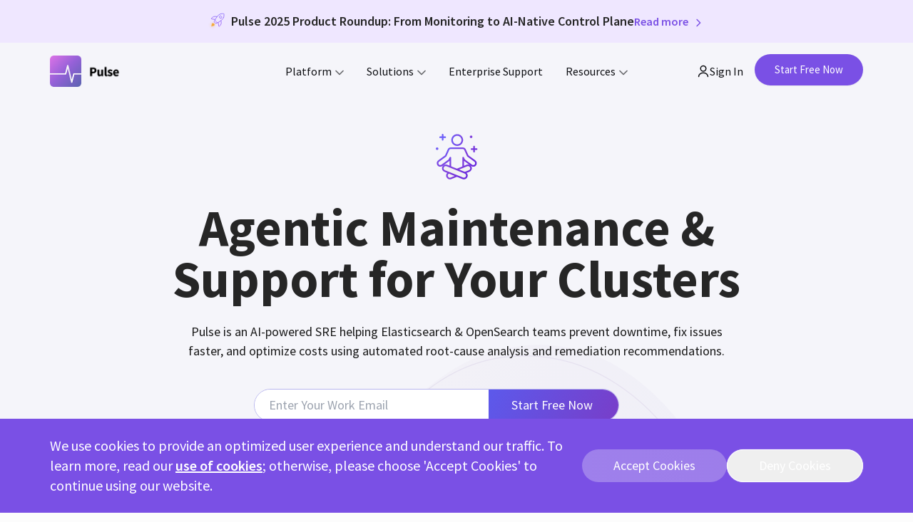

--- FILE ---
content_type: text/html; charset=utf-8
request_url: https://pulse.support/
body_size: 16395
content:
<!doctype html>
<html lang="en">
    <head>
        <script nonce="fb9a3a978d6fcd80d68dc9e44bd2cad3">dataLayer = [];function gtag(){dataLayer.push(arguments)};</script>
        <script nonce="fb9a3a978d6fcd80d68dc9e44bd2cad3">
        (function (w, d, s, l, i) {
            var n = d.querySelector("[nonce]");
            w[l] = w[l] || [];
            w[l].push({ nonce: n.nonce || n.getAttribute("nonce") });
            w[l].push({ "gtm.start": new Date().getTime(), event: "gtm.js" });
            var f = d.getElementsByTagName(s)[0],
                j = d.createElement(s),
                dl = l != "dataLayer" ? "&l=" + l : "";
            j.async = true;
            j.src = "https://www.googletagmanager.com/gtm.js?id=" + i + dl;
            n && j.setAttribute("nonce", n.nonce || n.getAttribute("nonce"));
            f.parentNode.insertBefore(j, f);
        })(window, document, "script", "dataLayer", "GTM-NP492D9");
        </script>
        <script src="https://analytics.ahrefs.com/analytics.js" data-key="kWFBJb+qE1QqObD1QckDwg" async></script>
        <script id="vtag-ai-js" async src="https://r2.leadsy.ai/tag.js" data-pid="1kTzoYxXBgG6RbvM9" data-version="062024"></script>

        <meta charset="utf-8">
        <meta http-equiv="X-UA-Compatible" content="IE=edge">
        <meta name="viewport" content="width=device-width, initial-scale=1.0">
        
        <link rel="canonical" href="https://pulse.support/" />

        <title>AI SRE for Elasticsearch &amp; OpenSearch</title>
        <meta name="title" content="AI SRE for Elasticsearch &amp; OpenSearch" />
        <meta name="description"
            content="Pulse is the AI SRE and expert support platform for Elasticsearch &amp; OpenSearch, combining intelligent recommendations and 24/7 human support to help teams prevent downtime, resolve issues fast, and run cost-efficient clusters with confidence.">
        <meta name="keywords"
            content="Elasticsearch, Elastic Search, Elasticsearch support, AI SRE, Elasticsearch consulting, Elasticsearch NOC, Elasticsearch optimization, Elasticsearch performance, Elasticsearch reliability">
        <meta property="og:title" content="AI SRE for Elasticsearch &amp; OpenSearch" />
        <meta property="og:description" content="Pulse is the AI SRE and expert support platform for Elasticsearch &amp; OpenSearch, combining intelligent recommendations and 24/7 human support to help teams prevent downtime, resolve issues fast, and run cost-efficient clusters with confidence." />
        <meta property="og:url" content="https://pulse.support/" />
        <meta property="og:image" content="https://pulse.support/images/og.webp" />
        <meta property="og:type" content="website" />
        <meta property="og:site_name" content="Pulse" />
        <meta property="twitter:title" content="AI SRE for Elasticsearch &amp; OpenSearch" />

        <meta property="twitter:url" content="https://pulse.support/" />
        <meta property="twitter:image" content="https://pulse.support/images/og.webp" />
        <meta property="twitter:card" content="summary_large_image" />

        <link rel="apple-touch-icon" sizes="180x180" href="/favicon/apple-touch-icon.png">
        <link rel="icon" href="/favicon/favicon.ico">
        <link rel="icon" type="image/png" sizes="32x32" href="/favicon/favicon-32x32.png">
        <link rel="icon" type="image/png" sizes="16x16" href="/favicon/favicon-16x16.png">
        <link rel="manifest" href="/favicon/site.webmanifest">
        <link rel="mask-icon" href="/favicon/safari-pinned-tab.svg" color="#9561d8">
        <meta name="msapplication-TileColor" content="#9561d8">
        <meta name="theme-color" content="#9561d8">
        <link rel="preconnect" href="https://fonts.googleapis.com" crossorigin>
        <link rel="preconnect" href="https://fonts.gstatic.com" crossorigin>
        <script nonce="fb9a3a978d6fcd80d68dc9e44bd2cad3">
            const fontLink = document.createElement('link');
            fontLink.rel = 'preload';
            fontLink.as = 'style';
            fontLink.href = 'https://fonts.googleapis.com/css2?family=Source+Sans+Pro:ital,wght@0,300;0,400;0,600;0,700;0,900;1,300;1,400;1,600;1,700;1,900&display=swap';
            fontLink.onload = function() {
                fontLink.rel = 'stylesheet';
            };
            document.head.appendChild(fontLink);
        </script>
        <noscript>
            <link 
                href="https://fonts.googleapis.com/css2?family=Source+Sans+Pro:ital,wght@0,300;0,400;0,600;0,700;0,900;1,300;1,400;1,600;1,700;1,900&display=swap" 
                rel="stylesheet">
        </noscript>
        <link href="/dist/main.55d35109d13d6699b0ac.css" rel="stylesheet">
        <script type="application/ld+json">{"@context":"https://schema.org","@type":"WebSite","name":"Pulse for Elasticsearch & OpenSearch","url":"https://pulse.support/"}</script>
    </head>
    <body>
        <noscript><iframe src="https://www.googletagmanager.com/ns.html?id=GTM-NP492D9" height="0" width="0"
                style="display:none;visibility:hidden"></iframe></noscript>
                <div
                  class="flex w-full items-center justify-center gap-4 p-3 lg:gap-8"
                  style="background: #EFE7FF; color: #262626;"
                >
                  <div class="flex items-center gap-2">
                    <img
                      src="/images/features/recommendations-3.svg"
                      alt=""
                      class="h-8 w-8 opacity-90 rotate-45 mt-1"
                    />
                    <p class="text-base/none md:text-lg text-center md:text-center font-semibold">
                      Pulse 2025 Product Roundup: From Monitoring to AI-Native Control Plane
                    </p>
                  </div>
                  <a
                    href="/blog/2025-product-roundup"
                    class="group flex items-center font-semibold text-[#7A50E5] text-sm md:text-base whitespace-nowrap"
                  >
                    <span class="mr-1">Read more</span>
                    <span
                      class="inline-block transition-transform group-hover:translate-x-1 mt-1"
                    >
                    <svg class="h-4 w-5 transition-transform group-hover:translate-x-1" fill="none" viewBox="0 0 24 24" stroke="currentColor">
                      <path stroke-linecap="round" stroke-linejoin="round" stroke-width="2" d="M9 5l7 7-7 7" />
                    </svg>
                    </span>
                  </a>
                </div>            <header id="header"
              class="md:px-container-padding sticky left-0 top-0 z-50 w-full py-4 print:static"
              style="height: var(--header-height)">
              <div class="container mx-auto">
                <div class="relative flex flex-col xl:flex-row xl:items-center">
                  <a href="/" id="logo" class="relative z-[60] inline-flex items-center gap-3">
                  <img
                    src="/logo/pulse-logo.png"
                    srcset="
                      /logo/pulse-logo.png    1x,
                      /logo/pulse-logo@2x.png 2x,
                      /logo/pulse-logo@3x.png 3x
                    "
                    height="48"
                    alt="Pulse"
                    class="h-12"
                  />
              </a>
              <button
                class="absolute right-0 top-0 z-[60] flex h-10 w-10 cursor-pointer items-center justify-center xl:hidden print:hidden"
                id="nav-toggle">
                <svg width="32" height="19" viewBox="0 0 32 19" fill="none" xmlns="http://www.w3.org/2000/svg">
                  <path d="M1 1.5H31" stroke="currentColor" stroke-width="2" stroke-linecap="round" stroke-linejoin="round" />
                  <path d="M1 9.5H31" stroke="currentColor" stroke-width="2" stroke-linecap="round" stroke-linejoin="round" />
                  <path d="M1 17.5H31" stroke="currentColor" stroke-width="2" stroke-linecap="round" stroke-linejoin="round" />
                </svg>
                <svg width="26" height="25" viewBox="0 0 26 25" color="currentColor" xmlns="http://www.w3.org/2000/svg">
                  <path d="M2.39343 1.8934L23.6066 23.1066" stroke="currentColor" stroke-width="2" stroke-linecap="round"
                    stroke-linejoin="round" />
                  <path d="M2.39343 23.1066L23.6066 1.8934" stroke="currentColor" stroke-width="2" stroke-linecap="round"
                    stroke-linejoin="round" />
                </svg>
              </button>
              <nav id="nav"
                class="-mx-container-padding hidden bg-[#fff] xl:mx-0 xl:flex xl:w-full xl:justify-end xl:bg-transparent">
                <ul class="xl:absolute xl:left-1/2 xl:flex xl:-translate-x-1/2 xl:gap-1">
            
                    <li class="dropdown dropdown-standard">
                      <span class="nav-link">
                        Platform
                        <svg class="dropdown-arrow" width="12" height="8" viewBox="0 0 12 8" fill="none" xmlns="http://www.w3.org/2000/svg">
                          <path d="M1 1.5L6 6.5L11 1.5" stroke="currentColor" stroke-width="1.5" stroke-linecap="round" stroke-linejoin="round"/>
                        </svg>
                      </span>
                      <ul>
            <!--            <li><a href="/vision" class="nav-link">Vision</a></li>-->
                        <li><a href="/features" class="nav-link">Features</a></li>
                        <li><a href="/integrations" class="nav-link">Integrations</a></li>
                        <li><a href="/pricing" class="nav-link">Pricing</a></li>
                      </ul>
                    </li>
            
                    <li class="dropdown dropdown-mega">
                      <span class="nav-link">
                        Solutions
                        <svg class="dropdown-arrow" width="12" height="8" viewBox="0 0 12 8" fill="none" xmlns="http://www.w3.org/2000/svg">
                          <path d="M1 1.5L6 6.5L11 1.5" stroke="currentColor" stroke-width="1.5" stroke-linecap="round" stroke-linejoin="round"/>
                        </svg>
                      </span>
                      <div class="mega-menu">
                        <div class="mega-menu-section">
                          <span class="mega-menu-category">By Technology</span>
                          <ul>
                            <li>
                              <a href="/for-elasticsearch" class="nav-link mega-menu-link-with-icon">
                                <img src="/images/icons/icon-hero-elasticsearch.svg" alt="" class="mega-menu-icon" width="20" height="20" />
                                Elasticsearch
                              </a>
                            </li>
                            <li>
                              <a href="/for-opensearch" class="nav-link mega-menu-link-with-icon">
                                <img src="/images/icons/icon-hero-opensearch.svg" alt="" class="mega-menu-icon" width="20" height="20" />
                                OpenSearch
                              </a>
                            </li>
                            <li>
                              <a href="#" class="nav-link mega-menu-link-with-icon">
                                <img src="/images/icons/clickhouse-yellow-badge.svg" alt="" class="mega-menu-icon" width="20" height="20" />
                                Clickhouse
                              </a>
                            </li>
                          </ul>
                        </div>
                        <div class="mega-menu-section">
                          <span class="mega-menu-category">By Use Case</span>
                          <ul>
                            <li>
                              <a href="/solutions/ai-sre" class="nav-link mega-menu-link-with-icon mega-menu-link-with-desc">
                                <img src="/images/icons/icon-machine-learning.svg" alt="" class="mega-menu-icon" width="20" height="20" />
                                <div class="mega-menu-link-content">
                                  <span class="mega-menu-link-title">AI DBA and SRE</span>
                                  <span class="mega-menu-link-description">Enterprise-grade analysis, troubleshooting, and optimization around the clock</span>
                                </div>
                              </a>
                            </li>
                            <li>
                              <a href="/solutions/cost-optimization" class="nav-link mega-menu-link-with-icon mega-menu-link-with-desc">
                                <img src="/images/icons/icon-cost.svg" alt="" class="mega-menu-icon" width="20" height="20" />
                                <div class="mega-menu-link-content">
                                  <span class="mega-menu-link-title">Cost Optimization</span>
                                  <span class="mega-menu-link-description">Reduce cluster costs without compromising performance</span>
                                </div>
                              </a>
                            </li>
                            <li>
                              <a href="/solutions/developer-empowerment" class="nav-link mega-menu-link-with-icon mega-menu-link-with-desc">
                                <img src="/images/icons/icon-team.svg" alt="" class="mega-menu-icon" width="20" height="20" />
                                <div class="mega-menu-link-content">
                                  <span class="mega-menu-link-title">Developer Empowerment</span>
                                  <span class="mega-menu-link-description">Cluster maintenance shifts-left with robust visibility and control</span>
                                </div>
                              </a>
                            </li>
                            <li>
                              <a href="/solutions/reduce-mttr" class="nav-link mega-menu-link-with-icon mega-menu-link-with-desc">
                                <img src="/images/icons/icon-clock.svg" alt="" class="mega-menu-icon" width="20" height="20" />
                                <div class="mega-menu-link-content">
                                  <span class="mega-menu-link-title">Reduce MTTR</span>
                                  <span class="mega-menu-link-description">Automated troubleshooting to fix issues in minutes, not hours</span>
                                </div>
                              </a>
                            </li>
                            <li>
                              <a href="/solutions/self-managed-clusters" class="nav-link mega-menu-link-with-icon mega-menu-link-with-desc">
                                <img src="/images/icons/icon-monitoring.svg" alt="" class="mega-menu-icon" width="20" height="20" />
                                <div class="mega-menu-link-content">
                                  <span class="mega-menu-link-title">Self-Managed Clusters</span>
                                  <span class="mega-menu-link-description">Confidently operate self-managed clusters with visibility, control, and support</span>
                                </div>
                              </a>
                            </li>
                          </ul>
                        </div>
                      </div>
                    </li>
                    <li>
                      <a href="/enterprise-support" class="nav-link">Enterprise Support</a>
                    </li>
                    <li class="dropdown dropdown-mega dropdown-resources">
                      <span class="nav-link">
                        Resources
                        <svg class="dropdown-arrow" width="12" height="8" viewBox="0 0 12 8" fill="none" xmlns="http://www.w3.org/2000/svg">
                          <path d="M1 1.5L6 6.5L11 1.5" stroke="currentColor" stroke-width="1.5" stroke-linecap="round" stroke-linejoin="round"/>
                        </svg>
                      </span>
                      <div class="mega-menu">
                        <div class="mega-menu-top">
                          <div class="mega-menu-section">
                            <ul>
                              <li><a href="/case-studies" class="nav-link">Case Studies</a></li>
                              <li><a href="/posts" class="nav-link">Blog</a></li>
                              <li><a href="/kb" class="nav-link">Knowledge Base</a></li>
                              <li><a href="/docs" class="nav-link">Docs</a></li>
                              <li><a href="/tools" class="nav-link">Free Tools</a></li>
                            </ul>
                          </div>
                          <div class="mega-menu-section">
                            <span class="mega-menu-category">Company</span>
                            <ul>
                              <li><a href="/partners" class="nav-link">Partners</a></li>
                              <li><a href="/about-us" class="nav-link">About Us</a></li>
                              <li><a href="/careers" class="nav-link">Careers</a></li>
                              <li><a href="/contact-us" class="nav-link">Contact Us</a></li>
                            </ul>
                          </div>
                        </div>
                      </div>
                    </li>
                  </ul>
            
                  <ul class="mb-3 xl:mb-0 xl:flex xl:gap-2">
                    <li>
                      <a href="https://app.pulse.support" class="nav-link nav-link-signin">
                        <svg class="signin-icon" width="18" height="18" viewBox="0 0 18 18" fill="none" xmlns="http://www.w3.org/2000/svg">
                          <path d="M9 9C11.0711 9 12.75 7.32107 12.75 5.25C12.75 3.17893 11.0711 1.5 9 1.5C6.92893 1.5 5.25 3.17893 5.25 5.25C5.25 7.32107 6.92893 9 9 9Z" stroke="currentColor" stroke-width="1.5" stroke-linecap="round" stroke-linejoin="round"/>
                          <path d="M15.4425 16.5C15.4425 13.5975 12.6225 11.25 9.00001 11.25C5.37751 11.25 2.55751 13.5975 2.55751 16.5" stroke="currentColor" stroke-width="1.5" stroke-linecap="round" stroke-linejoin="round"/>
                        </svg>
                        Sign In
                      </a>
                    </li>
                    <li>
                      <a href="/get-started"
                        class="button-cta mx-4 mt-3 xl:m-0">Start Free Now</a>
                    </li>
                  </ul>
                </nav>
                </div>
              </div>
            </header>            <main style="margin-top: calc(var(--header-height) * -1)">
                <section class="relative z-0 overflow-hidden bg-dark-section py-20 md:py-32">
  <div class="container mx-auto">
    <div class="mx-auto max-w-4xl text-center">
      <div class="mb-8 flex justify-center">
        <img src="/images/icons/icon-noise.svg" alt="Peace of mind" class="h-16 w-16" />
      </div>
      <hgroup class="mb-12">
        <h1 class="mb-6 text-5xl/none font-bold lg:text-[72px]/none">
          <span class="block text-[#262626]">Agentic Maintenance & Support for Your Clusters</span>
        </h1>
        <p class="mx-auto max-w-3xl text-lg/normal text-[#1A1A1A]">
          Pulse is an AI-powered SRE helping Elasticsearch & OpenSearch teams prevent downtime, fix issues faster, and optimize costs using automated root-cause analysis and remediation recommendations.
        </p>

        <div class="relative z-20 pt-10 xl:flex-none xl:pr-14">
          <form
            class="js-email-capture-form mx-auto flex w-full max-w-lg flex-col items-stretch gap-3 rounded-full sm:flex-row sm:gap-0 sm:border sm:border-purple-300"
            data-redirect="from&#x3D;homepage"
          >
            <input
              name="email"
              type="email"
              required
              placeholder="Enter Your Work Email"
              class="flex-1 rounded-full border border-purple-300 bg-white px-5 py-2 text-lg text-gray-700 focus-visible:outline-none sm:rounded-r-none sm:border-0"
            />
            <input
              name="secondaryEmail"
              type="email"
              autocomplete="off"
              value=""
              style="
                position: absolute !important;
                left: -9999px !important;
                width: 1px !important;
                height: 1px !important;
                opacity: 0 !important;
                pointer-events: none !important;
              "
              tabindex="-1"
              aria-hidden="true"
            />
            <button
              type="submit"
              class="button-filled-gradient relative flex cursor-pointer items-center justify-center overflow-hidden whitespace-nowrap rounded-full border border-purple-300 py-2 pl-8 pr-9 text-lg sm:rounded-l-none sm:border-0"
            >
              Start Free Now
              <div
                class="js-loading-indicator absolute inset-0 hidden animate-pulse cursor-not-allowed bg-white/40 pr-3"
              ></div>
            </button>
          </form>
          
          <script nonce="fb9a3a978d6fcd80d68dc9e44bd2cad3">
            if (!window._emailCaptureFormInit) {
              // prevent script from running multiple times if form is used more than once
              window._emailCaptureFormInit = true
          
              window.addEventListener("load", () => {
                const forms = document.querySelectorAll(".js-email-capture-form")
          
                forms.forEach((form) => {
                  const submitBtn = form.querySelector("button[type='submit']")
                  const redirectParams = form.getAttribute("data-redirect") || ""
          
                  const setLoading = (loading) => {
                    submitBtn.disabled = loading
                    submitBtn.querySelector(".js-loading-indicator").style.display =
                      loading ? "block" : "none"
                  }
                  setLoading(false)
          
                  form.addEventListener("submit", async (e) => {
                    e.preventDefault()
          
                    const formData = new FormData(form)
                    const data = {
                      email: formData.get("email"),
                      secondaryEmail: formData.get("secondaryEmail") || "",
                    }
          
                    sessionStorage.setItem("getStartedEmail", data.email)
                    sessionStorage.setItem(
                      "getStartedSecondaryEmail",
                      data.secondaryEmail
                    )
          
                    const body = { getStarted: { 1: data } }
                    const recaptchaSiteKey = "6Le3dOgqAAAAAIYYdhY1zKiNVTmxrcRUuEBEsesn"
          
                    setLoading(true)
          
                    if (recaptchaSiteKey && window.grecaptcha) {
                      await new Promise((resolve) => grecaptcha.enterprise.ready(resolve))
                      body.recaptchaToken = await grecaptcha.enterprise.execute(
                        recaptchaSiteKey,
                        {
                          action: "submit_get_started_1",
                        }
                      )
                    }
          
                    try {
                      const res = await fetch("/get-started/1", {
                        method: "POST",
                        headers: { "Content-Type": "application/json" },
                        body: JSON.stringify(body),
                      })
          
                      setLoading(false)
                      if (!res.ok) {
                        form.reset()
                        return
                      }
          
                      window.location.href = `/get-started?${encodeURI(redirectParams)}`
                    } catch (_) {
                      form.reset()
                      setLoading(false)
                    }
                  })
                })
              })
            }
          </script>
          
          <script src="https://www.google.com/recaptcha/enterprise.js?render=6Le3dOgqAAAAAIYYdhY1zKiNVTmxrcRUuEBEsesn"></script>
        </div>
      </hgroup>

      <div class="relative mx-auto max-w-5xl">
        <img src="/images/home/background-hero-section.svg" alt="Background Vector Hero Section"
          class="pointer-events-none absolute left-1/2 top-1/2 w-[140%] max-w-none -translate-x-1/2 -translate-y-1/2" style="z-index: -1;" />
        <img src="/images/home/hero-cluster-overview.png" alt="Pulse cluster overview"
          class="relative w-full rounded-lg border border-solid border-[#E0DFE5]"
          style="box-shadow: 0px 80px 80px -50px #3633401a" />
        <img
          class="absolute bottom-0 right-0 w-1/3 translate-y-1/4"
          srcset="/images/home/health-assessment-metrics.png, /images/home/health-assessment-metrics@2x.png 2x"
          src="/images/home/health-assessment-metrics@2x.png"
          alt="Health Assessment Metrics"
          style=""
        />        <button data-modal-open="youtube-modal" class="group absolute inset-0"
          aria-label="Watch Introduction to Pulse">
          <div class="absolute left-1/2 top-1/2 -translate-x-1/2 -translate-y-1/2">
            <svg width="128" height="128" viewBox="0 0 24 24" fill="none" xmlns="http://www.w3.org/2000/svg"
              class="opacity-60 transition-opacity group-hover:opacity-80">
              <path
                d="M21.4086 9.35258C23.5305 10.5065 23.5305 13.4935 21.4086 14.6474L8.59662 21.6145C6.53435 22.736 4 21.2763 4 18.9671L4 5.0329C4 2.72368 6.53435 1.26402 8.59661 2.38548L21.4086 9.35258Z"
                fill="#111" />
            </svg>
          </div>
        </button>
      </div>
    </div>
  </div>
  <div class="absolute bottom-7 left-0 text-primary" style="transform: rotateX(180deg)">
    <div
       class="*:bg-current ml-3.5 grid grid-cols-5 grid-flow-row gap-5 *:h-1 *:w-1 *:rounded-full"
    >
      <span></span>
      <span></span>
      <span></span>
      <span></span>
      <span></span>
      <span></span>
      <span></span>
      
      
    </div>  </div>
</section>

<section class="z-0 bg-[linear-gradient(to_bottom,#f5f5fa_0%,#f5f5fa_50%,#fcfcfc_50%,#fcfcfc_100%)]">
  <div class="container">
    <div
      class="flex flex-col items-center gap-10 rounded-2xl px-6 py-12 lg:flex-row lg:px-12 xl:px-20"
      style="
        background: linear-gradient(90.76deg, #6966ff -0.41%, #9b55f3 100.42%);
      "
    >
      <h2
        class="text-balance text-center text-2xl/snug font-semibold text-white md:text-[28px] md:leading-[36px] lg:text-left"
        style="opacity: 0.98; max-width: 580px"
      >
          Optimizing Search and Analytics For Leading Brands
      </h2>
      <div class="flex w-full items-center justify-center lg:w-3/5 lg:shrink-0">
        <img
          src="/images/index/customers.svg"
          alt="workday,aidoc,akamai,notion,nayax,paloalto,cyberark,coupa"
          class="block w-full"
        />
      </div>
    </div>
  </div></section>

<section class="relative z-20 py-20 lg:pb-10">
  <div class="container">
    <hgroup class="mb-10 xl:mb-16">
      <h2
        class="mb-5 text-balance text-center text-3xl font-bold leading-[44px] text-[#262626] md:text-4xl lg:text-[52px] lg:leading-[60px]">
        The Risky Status Quo of Cluster Maintenance
      </h2>
      <p class="text-balance text-center text-lg/normal lg:text-xl/normal text-[#1A1A1A]">
        Traditional approaches drive up costs, increase toil, and force teams into reactive firefighting
      </p>
    </hgroup>

    <div class="grid grid-cols-1 md:grid-cols-2 lg:grid-cols-3 gap-4 mb-8">
      <button class="cluster-solution-card group relative overflow-hidden rounded-xl border border-[#E0DFE5] bg-white p-6 text-left transition-all hover:border-[#7A50E5] hover:shadow-lg flex flex-col h-full" data-solution="diy">
        <div class="flex gap-3 items-center mb-4">
          <div class="flex h-12 w-12 flex-shrink-0 items-center justify-center rounded-lg bg-gradient-to-br from-[#7A50E5]/10 to-[#9b55f3]/10">
            <svg width="24" height="24" viewBox="0 0 24 24" fill="none" xmlns="http://www.w3.org/2000/svg">
              <path d="M3 3h7v7H3V3zm11 0h7v7h-7V3zM3 14h7v7H3v-7zm11 0h7v7h-7v-7z" stroke="#7A50E5" stroke-width="2" stroke-linecap="round" stroke-linejoin="round"/>
            </svg>
          </div>
          <h3 class="text-xl font-semibold text-[#262626]">Monitoring Only</h3>
        </div>
        <p class="text-base text-[#666] mb-2 flex-1">Clusters are monitored through Prometheus, Grafana, Kibana Monitoring or other DIY monitoring solutions</p>
        <div class="flex items-center text-[#7A50E5] text-sm font-medium">
          See the risks
          <svg class="ml-1 h-4 w-4 transition-transform group-hover:translate-x-1" fill="none" viewBox="0 0 24 24" stroke="currentColor">
            <path stroke-linecap="round" stroke-linejoin="round" stroke-width="2" d="M9 5l7 7-7 7" />
          </svg>
        </div>
      </button>

      <button class="cluster-solution-card group relative overflow-hidden rounded-xl border border-[#E0DFE5] bg-white p-6 text-left transition-all hover:border-[#7A50E5] hover:shadow-lg flex flex-col h-full" data-solution="managed">
        <div class="flex gap-3 items-center mb-4">
          <div class="flex h-12 w-12 flex-shrink-0 items-center justify-center rounded-lg bg-gradient-to-br from-[#7A50E5]/10 to-[#9b55f3]/10">
            <svg width="24" height="24" viewBox="0 0 24 24" fill="none" xmlns="http://www.w3.org/2000/svg">
              <path d="M12 2L2 7l10 5 10-5-10-5zM2 17l10 5 10-5M2 12l10 5 10-5" stroke="#7A50E5" stroke-width="2" stroke-linecap="round" stroke-linejoin="round"/>
            </svg>
          </div>
          <h3 class="text-xl font-semibold text-[#262626]">Managed Cloud Service</h3>
        </div>
        <p class="text-base text-[#666] mb-2 flex-1">AWS, Elastic Cloud, Aiven or other managed service</p>
        <div class="flex items-center text-[#7A50E5] text-sm font-medium">
          See the risks
          <svg class="ml-1 h-4 w-4 transition-transform group-hover:translate-x-1" fill="none" viewBox="0 0 24 24" stroke="currentColor">
            <path stroke-linecap="round" stroke-linejoin="round" stroke-width="2" d="M9 5l7 7-7 7" />
          </svg>
        </div>
      </button>

      <button class="cluster-solution-card group relative overflow-hidden rounded-xl border border-[#E0DFE5] bg-white p-6 text-left transition-all hover:border-[#7A50E5] hover:shadow-lg flex flex-col h-full" data-solution="experts">
        <div class="flex gap-3 items-center mb-4">
          <div class="flex h-12 w-12 flex-shrink-0 items-center justify-center rounded-lg bg-gradient-to-br from-[#7A50E5]/10 to-[#9b55f3]/10">
            <svg width="24" height="24" viewBox="0 0 24 24" fill="none" xmlns="http://www.w3.org/2000/svg">
              <path d="M20 21v-2a4 4 0 0 0-4-4H8a4 4 0 0 0-4 4v2M12 11a4 4 0 1 0 0-8 4 4 0 0 0 0 8z" stroke="#7A50E5" stroke-width="2" stroke-linecap="round" stroke-linejoin="round"/>
            </svg>
          </div>
          <h3 class="text-xl font-semibold text-[#262626]">In-House Experts</h3>
        </div>
        <p class="text-base text-[#666] mb-2 flex-1">An internal team of SREs, DBAs or subject matter experts</p>
        <div class="flex items-center text-[#7A50E5] text-sm font-medium">
          See the risks
          <svg class="ml-1 h-4 w-4 transition-transform group-hover:translate-x-1" fill="none" viewBox="0 0 24 24" stroke="currentColor">
            <path stroke-linecap="round" stroke-linejoin="round" stroke-width="2" d="M9 5l7 7-7 7" />
          </svg>
        </div>
      </button>

      <button class="cluster-solution-card group relative overflow-hidden rounded-xl border border-[#E0DFE5] bg-white p-6 text-left transition-all hover:border-[#7A50E5] hover:shadow-lg flex flex-col h-full" data-solution="consulting">
        <div class="flex gap-3 items-center mb-4">
          <div class="flex h-12 w-12 flex-shrink-0 items-center justify-center rounded-lg bg-gradient-to-br from-[#7A50E5]/10 to-[#9b55f3]/10">
            <svg width="24" height="24" viewBox="0 0 24 24" fill="none" xmlns="http://www.w3.org/2000/svg">
              <path d="M17 21v-2a4 4 0 0 0-4-4H5a4 4 0 0 0-4 4v2M9 11a4 4 0 1 0 0-8 4 4 0 0 0 0 8zM23 21v-2a4 4 0 0 0-3-3.87M16 3.13a4 4 0 0 1 0 7.75" stroke="#7A50E5" stroke-width="2" stroke-linecap="round" stroke-linejoin="round"/>
            </svg>
          </div>
          <h3 class="text-xl font-semibold text-[#262626]">External Consulting</h3>
        </div>
        <p class="text-base text-[#666] mb-2 flex-1">Occasionally hiring external specialists to review and improve</p>
        <div class="flex items-center text-[#7A50E5] text-sm font-medium">
          See the risks
          <svg class="ml-1 h-4 w-4 transition-transform group-hover:translate-x-1" fill="none" viewBox="0 0 24 24" stroke="currentColor">
            <path stroke-linecap="round" stroke-linejoin="round" stroke-width="2" d="M9 5l7 7-7 7" />
          </svg>
        </div>
      </button>

      <button class="cluster-solution-card group relative overflow-hidden rounded-xl border border-[#E0DFE5] bg-white p-6 text-left transition-all hover:border-[#7A50E5] hover:shadow-lg flex flex-col h-full" data-solution="vendor">
        <div class="flex gap-3 items-center mb-4">
          <div class="flex h-12 w-12 flex-shrink-0 items-center justify-center rounded-lg bg-gradient-to-br from-[#7A50E5]/10 to-[#9b55f3]/10">
            <svg width="24" height="24" viewBox="0 0 24 24" fill="none" xmlns="http://www.w3.org/2000/svg">
              <path d="M14 2H6a2 2 0 0 0-2 2v16a2 2 0 0 0 2 2h12a2 2 0 0 0 2-2V8l-6-6z" stroke="#7A50E5" stroke-width="2" stroke-linecap="round" stroke-linejoin="round"/><path d="M14 2v6h6M16 13H8M16 17H8M10 9H8" stroke="#7A50E5" stroke-width="2" stroke-linecap="round" stroke-linejoin="round"/>
            </svg>
          </div>
          <h3 class="text-xl font-semibold text-[#262626]">Vendor Support</h3>
        </div>
        <p class="text-base text-[#666] mb-2 flex-1">You are using Elasticsearch and subscribed to Elastic Support</p>
        <div class="flex items-center text-[#7A50E5] text-sm font-medium">
          See the risks
          <svg class="ml-1 h-4 w-4 transition-transform group-hover:translate-x-1" fill="none" viewBox="0 0 24 24" stroke="currentColor">
            <path stroke-linecap="round" stroke-linejoin="round" stroke-width="2" d="M9 5l7 7-7 7" />
          </svg>
        </div>
      </button>

      <button class="cluster-solution-card group relative overflow-hidden rounded-xl border border-[#E0DFE5] bg-white p-6 text-left transition-all hover:border-[#7A50E5] hover:shadow-lg flex flex-col h-full" data-solution="nothing">
        <div class="flex gap-3 items-center mb-4">
          <div class="flex h-12 w-12 flex-shrink-0 items-center justify-center rounded-lg bg-gradient-to-br from-[#7A50E5]/10 to-[#9b55f3]/10">
            <svg width="24" height="24" viewBox="0 0 24 24" fill="none" xmlns="http://www.w3.org/2000/svg">
              <circle cx="12" cy="12" r="10" stroke="#7A50E5" stroke-width="2"/><path d="M15 9l-6 6M9 9l6 6" stroke="#7A50E5" stroke-width="2" stroke-linecap="round"/>
            </svg>
          </div>
          <h3 class="text-xl font-semibold text-[#262626]">Doing Nothing</h3>
        </div>
        <p class="text-base text-[#666] mb-2 flex-1">Because let&#x27;s be honest, this is not always a priority and reactive firefighting is your destiny</p>
        <div class="flex items-center text-[#7A50E5] text-sm font-medium">
          See the risks
          <svg class="ml-1 h-4 w-4 transition-transform group-hover:translate-x-1" fill="none" viewBox="0 0 24 24" stroke="currentColor">
            <path stroke-linecap="round" stroke-linejoin="round" stroke-width="2" d="M9 5l7 7-7 7" />
          </svg>
        </div>
      </button>
    </div>

    <div id="solution-details" class="hidden absolute z-50 max-w-2xl w-full pointer-events-none">
      <div class="relative bg-white rounded-xl shadow-2xl p-6 pointer-events-auto border border-[#7A50E5]" style="box-shadow: 0 20px 60px rgba(122, 80, 229, 0.3);">
        <div class="absolute -top-3 w-6 h-6 bg-white rotate-45 border-t border-l border-[#7A50E5] -translate-y-px" id="bubble-arrow"></div>

        <div class="flex items-start justify-between mb-5">
          <h3 class="text-2xl font-bold text-[#262626] pr-8" id="solution-title"></h3>
          <button id="close-details" class="flex-shrink-0 text-[#666] hover:text-[#262626] transition-colors">
            <svg width="24" height="24" viewBox="0 0 24 24" fill="none" xmlns="http://www.w3.org/2000/svg">
              <path d="M18 6L6 18M6 6l12 12" stroke="currentColor" stroke-width="2" stroke-linecap="round"/>
            </svg>
          </button>
        </div>

        <div class="grid md:grid-cols-1 gap-4">
          <div class="bg-gradient-to-br from-[#7A50E5]/5 to-[#9b55f3]/5 rounded-lg p-4">
            <h4 class="text-lg font-semibold text-[#262626] mb-1">You Got:</h4>
            <p class="text-[#1A1A1A] text-base leading-relaxed" id="solution-provided"></p>
          </div>
          <div class="bg-[#FEF2F2] rounded-lg p-4">
            <h4 class="text-lg font-semibold text-[#DC2626] mb-1">However...</h4>
            <p class="text-[#1A1A1A] text-base leading-relaxed" id="solution-shortfall"></p>
          </div>
        </div>
      </div>
    </div>
  </div>
</section>

<section class="relative z-10 py-20 lg:pb-0 xl:pt-32">
  <div class="container">
    <hgroup class="mb-14 xl:mb-20">
      <h2
        class="mb-5 text-balance text-center text-3xl font-bold leading-[44px] text-[#262626] md:text-4xl lg:text-[72px] lg:leading-[68px]">
         Introducing Your Proactive AI SRE
      </h2>
      <p class="text-balance text-center text-lg/normal lg:text-xl/normal text-[#1A1A1A]">
        Built by Elasticsearch and OpenSearch experts, Pulse replaces expensive, manual cluster operations with proactive optimization and enterprise-grade support
      </p>
    </hgroup>
    <div class="flex flex-col gap-5 lg:gap-10 lg:flex-row lg:mb-10 lg:items-center">
      <div class="relative z-0">
        <img src="/images/home/background-cluster-monitoring-section.svg" alt="Background pattern"
          class="pointer-events-none absolute right-1/3 top-1/2 block w-[110%] max-w-none -translate-y-[54%] md:-translate-x-[9%] lg:-translate-x-[0%] lg:right-20 lg:w-[140%] lg:-translate-y-[50%]" />
        <img srcset="
              /images/home/recommendations.png,
              /images/home/recommendations@2x.png 2x
            " src="/images/home/recommendations.png" alt="Pulse Recommendation Overview" class="w-full max-w-3xl relative" />
      </div>
      <div class="flex-auto"> 
        <hgroup class="mx-auto max-w-prose">
          <h2
            class="mb-5 text-balance text-center text-3xl font-bold leading-[44px] md:text-3xl lg:text-left xl:text-[48px] xl:leading-[52px]">
            Get Clear Signals. Take Decisive Action.
          </h2>
          <p class="text-center text-lg/normal lg:text-left">
            Pulse keeps clusters running smoothly by identifying issues and telling you exactly how to fix them. 
                Designed to complement existing monitoring tools like Grafana, Datadog and others, Pulse adds deep cluster-specific 
                insights, root-cause analysis, and preventative intelligence, with experts available 24/7 when needed.
          </p>
        </hgroup>
      </div>
    </div>
  </div>
</section>

<section class="relative z-0 bg-dark-section xl:-mb-20 xl:pt-16">
  <section class="pt-20 pb-20 relative">
    <div class="container">
      <div class="flex flex-col gap-10 lg:flex-row ">
        <div>
          <hgroup class="mx-auto max-w-prose">
            <h2
              class="mb-5 text-balance text-center text-3xl font-bold leading-[44px] md:text-3xl lg:text-left xl:text-[48px] xl:leading-[52px]">
              Cut Cost. Improve Performance. Eliminate Toil.
            </h2>
            <p class="text-center text-lg/normal lg:text-left">
              Pulse saves you time, effort and money with automated analysis and intelligent recommendations for
                    cluster optimization. Those maintenance tasks that used to take hours can now be delivered in minutes.
            </p>
          </hgroup>
        </div>
        <div>
           <img src="/images/home/cost-optimization.png" alt="Reduce Cost, Improve Performance"
          class="relative w-full max-w-2xl" />
        </div>
      </div>
    </div>
     <div class="absolute left-2 bottom-10 text-primary">
      <div
         class="*:bg-current ml-3.5 grid grid-cols-3 grid-flow-col  gap-5 *:h-1 *:w-1 *:rounded-full"
      >
        <span></span>
        <span></span>
        <span></span>
        
        
        
        
        
        
      </div>    </div>
  </section>

  <section class="relative pb-20 bg-[linear-gradient(to_bottom,#f5f5fa_0%,#f5f5fa_50%,#ffffff_50%,#ffffff_100%)]">
    <div class="container">
      <div
        class="relative flex flex-col items-center gap-6 overflow-hidden rounded-2xl px-6 py-12 md:gap-10 lg:flex-row lg:px-12 xl:px-20"
        style="background: linear-gradient(90.76deg, #6966ff -0.41%, #9b55f3 100.42%)"
      >
        <h2
          class="flex-1 text-balance text-center text-2xl/snug font-semibold text-white md:text-[52px] md:leading-[56px] lg:text-left"
        >
          Don&#x27;t wait to optimize your clusters. Try Pulse for free.
        </h2>
        <div class="flex w-full items-center justify-center lg:w-4/12 lg:shrink-0">
          <a
            href="/get-started"
            class="button-outline-gradient flex items-center justify-center whitespace-nowrap px-14 py-4 text-lg/5 md:max-w-52"
          >
            Get Started
          </a>
        </div>
        <div class="absolute right-5 top-5 text-white">
          <div
             class="*:bg-current ml-3.5 grid grid-cols-2 grid-flow-col  gap-5 *:h-1 *:w-1 *:rounded-full"
          >
            <span></span>
            <span></span>
            
            
            
            
            
            
            
          </div>  </div>
        <img
          src="/images/home/bg-vector-keeping-cluster-health.svg"
          alt="Keeping clusters healthy vector"
          width="auto"
          height="auto"
          class="pointer-events-none absolute bottom-0 right-0 translate-x-1/2 lg:translate-x-0"
        />
      </div>    </div>
  </section>


  <div class="pointer-events-none absolute left-0 top-0 h-[110%] w-full overflow-hidden">
    <img src="/images/home/background-lite.svg" alt="Background vector"
      class="absolute left-1/2 top-1/2 z-[-2] hidden w-[85%] max-w-none -translate-x-1/2 -translate-y-1/2 lg:block 2xl:h-full 2xl:w-[auto]" />
  </div>
</section>


<section class="relative z-0 py-20 bg-white">
  <div class="container max-w-6xl">
    <hgroup class="mb-14 text-center">
      <h2 class="mb-5 text-balance text-3xl font-bold leading-[44px] text-[#262626] md:text-4xl lg:text-[52px] lg:leading-[60px]">
        Everything You Need to Run Your Clusters With Confidence
      </h2>
      <p class="text-center text-balance text-lg/normal lg:text-xl/normal text-[#1A1A1A]">
        Pulse combines AI-powered automation with expert human support, giving you everything you need for comprehensive cluster management
      </p>
    </hgroup>
 
    <div  class="mb-10 grid grid-cols-1 lg:grid-cols-2 gap-10">
      <div data-accordion="features">
        <div data-accordion-list="features" class="flex flex-col gap-4"> 
           <!-- Automated Root-Cause Analysis -->
            <div data-accordion-item="0" class="border border-[#E0DFE5] rounded-xl overflow-hidden bg-white">
              <div data-accordion-header="0" class="w-full flex items-center justify-between p-4 text-left hover:bg-gray-50 transition-colors">
                <div class="flex items-center gap-2">
                  <img
                      src="/images/features/alerts-2.svg"
                      alt=""
                      class="h-10 w-10"
                    /> 
                  <h3 class="text-xl font-semibold text-[#262626]">Automated Root-Cause Analysis</h3>
                </div>
                <svg class="accordion-arrow h-6 w-6 text-[#7A50E5] transition-transform" fill="none" viewBox="0 0 24 24" stroke="currentColor">
                  <path stroke-linecap="round" stroke-linejoin="round" stroke-width="2" d="M19 9l-7 7-7-7" />
                </svg>
              </div>
            
              <div data-accordion-content="0">
                <div class="p-4 pt-2 border-t border-[#E0DFE5]">
                  <p class="text-base text-gray-700 leading-relaxed">
                    Stop spending hours diagnosing cluster issues. Pulse&#x27;s AI-powered analysis automatically traces problems to their source, examining metrics, logs, and configuration to pinpoint exactly what went wrong and why. Get from alert to resolution faster than ever.
                  </p>
                </div> 
                <div class="block lg:hidden w-full p-2">
                  <div 
                    data-feature-image="0"
                    class="absolute inset-0 flex items-center justify-center transition-opacity duration-500 opacity-0 relative opacity-100"
                  >
                    <img 
                      src="/images/tablet/opensearch_recent_alerts_720px.svg" 
                      alt="Automated Root-Cause Analysis" 
                      class="max-w-full max-h-full object-contain"
                    />
                  </div>
                </div>
                
              </div>
            </div>
          <!-- Continuous Health Assessment -->
          <div data-accordion-item="1" class="border border-[#E0DFE5] rounded-xl overflow-hidden bg-white">
            <div data-accordion-header="1" class="w-full flex items-center justify-between p-4 text-left hover:bg-gray-50 transition-colors">
              <div class="flex items-center gap-2">
                <img
                    src="/images/features/health-assessment-2.svg"
                    alt=""
                    class="h-10 w-10"
                  /> 
                <h3 class="text-xl font-semibold text-[#262626]">Continuous Health Assessment</h3>
              </div>
              <svg class="accordion-arrow h-6 w-6 text-[#7A50E5] transition-transform" fill="none" viewBox="0 0 24 24" stroke="currentColor">
                <path stroke-linecap="round" stroke-linejoin="round" stroke-width="2" d="M19 9l-7 7-7-7" />
              </svg>
            </div>
          
            <div data-accordion-content="1">
              <div class="p-4 pt-2 border-t border-[#E0DFE5]">
                <p class="text-base text-gray-700 leading-relaxed">
                  Pulse continuously monitors your Elasticsearch and OpenSearch clusters with automated health checks that detect issues before they impact your operations. Get real-time visibility into cluster performance, resource utilization, and potential bottlenecks.
                </p>
              </div> 
              <div class="block lg:hidden w-full p-2">
                <div 
                  data-feature-image="1"
                  class="absolute inset-0 flex items-center justify-center transition-opacity duration-500 opacity-0 relative opacity-100"
                >
                  <img 
                    src="/images/home/health-overview.png" 
                    alt="Continuous Health Assessment" 
                    class="max-w-full max-h-full object-contain"
                  />
                </div>
              </div>
              
            </div>
          </div>
            <div data-accordion-item="2" class="border border-[#E0DFE5] rounded-xl overflow-hidden bg-white">
              <div data-accordion-header="2" class="w-full flex items-center justify-between p-4 text-left hover:bg-gray-50 transition-colors">
                <div class="flex items-center gap-2">
                  <img
                      src="/images/features/recommendations-1.svg"
                      alt=""
                      class="h-10 w-10"
                    /> 
                  <h3 class="text-xl font-semibold text-[#262626]">Actionable Recommendations</h3>
                </div>
                <svg class="accordion-arrow h-6 w-6 text-[#7A50E5] transition-transform" fill="none" viewBox="0 0 24 24" stroke="currentColor">
                  <path stroke-linecap="round" stroke-linejoin="round" stroke-width="2" d="M19 9l-7 7-7-7" />
                </svg>
              </div>
            
              <div data-accordion-content="2">
                <div class="p-4 pt-2 border-t border-[#E0DFE5]">
                  <p class="text-base text-gray-700 leading-relaxed">
                    Get specific, prioritized recommendations for optimizing your clusters. Pulse doesn&#x27;t just identify issues—it tells you exactly what to do, why it matters, and how to implement fixes. Save hours of troubleshooting with clear, actionable guidance.
                  </p>
                </div> 
                <div class="block lg:hidden w-full p-2">
                  <div 
                    data-feature-image="2"
                    class="absolute inset-0 flex items-center justify-center transition-opacity duration-500 opacity-0 relative opacity-100"
                  >
                    <img 
                      src="/images/home/recommendations.png" 
                      alt="Actionable Recommendations" 
                      class="max-w-full max-h-full object-contain"
                    />
                  </div>
                </div>
                
              </div>
            </div>
            <!-- Intelligent Alerts -->
            <div data-accordion-item="3" class="border border-[#E0DFE5] rounded-xl overflow-hidden bg-white">
              <div data-accordion-header="3" class="w-full flex items-center justify-between p-4 text-left hover:bg-gray-50 transition-colors">
                <div class="flex items-center gap-2">
                  <img
                      src="/images/features/alerts-1.svg"
                      alt=""
                      class="h-10 w-10"
                    /> 
                  <h3 class="text-xl font-semibold text-[#262626]">Intelligent Alerts</h3>
                </div>
                <svg class="accordion-arrow h-6 w-6 text-[#7A50E5] transition-transform" fill="none" viewBox="0 0 24 24" stroke="currentColor">
                  <path stroke-linecap="round" stroke-linejoin="round" stroke-width="2" d="M19 9l-7 7-7-7" />
                </svg>
              </div>
            
              <div data-accordion-content="3">
                <div class="p-4 pt-2 border-t border-[#E0DFE5]">
                  <p class="text-base text-gray-700 leading-relaxed">
                    Receive smart, context-aware alerts that cut through the noise. Pulse prioritizes issues based on severity and impact, ensuring you focus on what truly matters. Integrate with your existing notification systems via Slack, email, or PagerDuty.
                  </p>
                </div> 
                <div class="block lg:hidden w-full p-2">
                  <div 
                    data-feature-image="3"
                    class="absolute inset-0 flex items-center justify-center transition-opacity duration-500 opacity-0 relative opacity-100"
                  >
                    <img 
                      src="/images/features/alerts.png" 
                      alt="Intelligent Alerts" 
                      class="max-w-full max-h-full object-contain"
                    />
                  </div>
                </div>
                
              </div>
            </div>
            <!-- 24/7 Expert Support -->
            <div data-accordion-item="4" class="border border-[#E0DFE5] rounded-xl overflow-hidden bg-white">
              <div data-accordion-header="4" class="w-full flex items-center justify-between p-4 text-left hover:bg-gray-50 transition-colors">
                <div class="flex items-center gap-2">
                  <img
                      src="/images/features/dashboards-3.svg"
                      alt=""
                      class="h-10 w-10"
                    /> 
                  <h3 class="text-xl font-semibold text-[#262626]">24/7 Expert Support</h3>
                </div>
                <svg class="accordion-arrow h-6 w-6 text-[#7A50E5] transition-transform" fill="none" viewBox="0 0 24 24" stroke="currentColor">
                  <path stroke-linecap="round" stroke-linejoin="round" stroke-width="2" d="M19 9l-7 7-7-7" />
                </svg>
              </div>
            
              <div data-accordion-content="4">
                <div class="p-4 pt-2 border-t border-[#E0DFE5]">
                  <p class="text-base text-gray-700 leading-relaxed">
                    Access a team of Elasticsearch and OpenSearch experts whenever you need them. Whether it&#x27;s a critical incident at 2 AM or strategic guidance for cluster architecture, our specialists with 15+ years of experience are available around the clock to help you succeed.
                  </p>
                </div> 
                <div class="block lg:hidden w-full p-2">
                  <div 
                    data-feature-image="4"
                    class="absolute inset-0 flex items-center justify-center transition-opacity duration-500 opacity-0 relative opacity-100"
                  >
                    <img 
                      src="/images/index/experts.png" 
                      alt="24/7 Expert Support" 
                      class="max-w-full max-h-full object-contain"
                    />
                  </div>
                </div>
                
              </div>
            </div>
        </div>
      </div>       
      <div id="feature-images" class="relative w-full items-center justify-center hidden lg:flex"> 
        <div 
          data-feature-image="0"
          class="absolute inset-0 flex items-center justify-center transition-opacity duration-500 opacity-0 "
        >
          <img 
            src="/images/home/rca-opensearch.png" 
            alt="Root-cause analysis" 
            class="max-w-full max-h-full object-contain"
          />
        </div>
        <div 
          data-feature-image="1"
          class="absolute inset-0 flex items-center justify-center transition-opacity duration-500 opacity-0 opacity-100"
        >
          <img 
            src="/images/home/health-overview.png" 
            alt="Health overview" 
            class="max-w-full max-h-full object-contain"
          />
        </div>
        <div 
          data-feature-image="2"
          class="absolute inset-0 flex items-center justify-center transition-opacity duration-500 opacity-0 "
        >
          <img 
            src="/images/home/recommendations.png" 
            alt="Actionable recommendations" 
            class="max-w-full max-h-full object-contain"
          />
        </div>
        <div 
          data-feature-image="3"
          class="absolute inset-0 flex items-center justify-center transition-opacity duration-500 opacity-0 "
        >
          <img 
            src="/images/tablet/opensearch_recent_alerts_720px.svg" 
            alt="Intelligent alerts" 
            class="max-w-full max-h-full object-contain"
          />
        </div>
        <div 
          data-feature-image="4"
          class="absolute inset-0 flex items-center justify-center transition-opacity duration-500 opacity-0 "
        >
          <img 
            src="/images/index/experts.png" 
            alt="24/7 support" 
            class="max-w-full max-h-full object-contain"
          />
        </div>
      </div>
    </div>
    <div class="text-center">
      <a href="/features" class="inline-flex items-center gap-2 text-lg font-semibold text-[#7A50E5] hover:text-[#9b55f3] transition-colors">
        All Features
        <svg width="20" height="20" viewBox="0 0 24 24" fill="none" xmlns="http://www.w3.org/2000/svg">
          <path d="M5 12h14M12 5l7 7-7 7" stroke="currentColor" stroke-width="2" stroke-linecap="round" stroke-linejoin="round"/>
        </svg>
      </a>
    </div>
  </div>
</section>


<section class="relative z-0 py-20">
  <div class="container">
    <div class="flex flex-col gap-10 lg:flex-row lg:items-center">
      <div>
        <hgroup class="mx-auto max-w-prose">
          <h2
            class="mb-5 text-balance text-center text-3xl font-bold leading-[44px] md:text-3xl lg:text-left xl:text-[48px] xl:leading-[52px]">
            Built for Any Cluster Environment and Use Case
          </h2>
          <p class="text-center text-lg/normal lg:text-left">
            Pulse supports clusters running on any managed service, as well as self-managed deployments 
                  across any cloud or private data center.Whether you&#x60;re powering search, APM, logs, SIEM, vector search, 
                  or RAG workloads, Pulse fits your use case.
          </p>
        </hgroup>
      </div>
      <div>
        <img src="/images/companyPages/monitoring-mixed.png" alt="Pulse Recommendation Overview"
             class="w-full max-w-3xl" />
      </div>
    </div>
  </div>
</section>
 
<section class="relative z-0 bg-white py-20">
  <div class="container">
    <hgroup class="mb-14 text-center">
      <h2 class="mb-5 text-balance text-3xl font-bold leading-[44px] text-[#262626] md:text-4xl lg:text-[52px] lg:leading-[60px]">
        Trusted in Production at Scale
      </h2>
      <p class="mx-auto max-w-prose text-lg/normal text-[#1A1A1A]">
        Top Engineering and platform teams rely on Pulse to keep their mission-critical clusters stable, efficient, and under control as scale and complexity grow
      </p>
    </hgroup>

    <div class="grid grid-cols-1 lg:grid-cols-2 gap-8 max-w-6xl mx-auto">
      <!-- Frontiers Case Study -->
      <a href="https://pulse.support/case-studies/frontiers-scaling-complex-onprem-elasticsearch"
         class="group block bg-white border border-[#E0DFE5] rounded-xl p-8 hover:border-[#7A50E5] hover:shadow-xl transition-all">
        <div class="mb-6">
          <div class="flex items-center gap-3 mb-4">
            <div class="h-12 w-12 flex-shrink-0 rounded-lg flex items-center justify-center">
              <img src="/images/case-studies/logo-frontiers.svg" alt="Frontiers Logo" >
            </div>
            <h3 class="text-2xl font-bold text-[#262626]">Frontiers</h3>
          </div>
          <p class="text-base text-[#666] leading-relaxed mb-6">
            Global research publisher managing 11 self-hosted Elasticsearch clusters needed expert support and unified monitoring to replace fragmented tooling. Pulse delivered proactive health assessments, 24/7 expert guidance, and centralized visibility.
          </p>
        </div>

        <div class="bg-gradient-to-br from-[#7A50E5]/5 to-[#9b55f3]/5 rounded-lg p-5">
          <h4 class="text-sm font-semibold text-[#7A50E5] uppercase tracking-wide mb-3">Key Results</h4>
          <ul class="space-y-2">
            <li class="flex items-start gap-2">
              <svg class="h-5 w-5 text-[#7A50E5] flex-shrink-0 mt-0.5" fill="none" viewBox="0 0 24 24" stroke="currentColor">
                <path stroke-linecap="round" stroke-linejoin="round" stroke-width="2" d="M5 13l4 4L19 7" />
              </svg>
              <span class="text-[#262626] font-medium">80% less time managing Elasticsearch</span>
            </li>
            <li class="flex items-start gap-2">
              <svg class="h-5 w-5 text-[#7A50E5] flex-shrink-0 mt-0.5" fill="none" viewBox="0 0 24 24" stroke="currentColor">
                <path stroke-linecap="round" stroke-linejoin="round" stroke-width="2" d="M5 13l4 4L19 7" />
              </svg>
              <span class="text-[#262626] font-medium">70% faster incident detection</span>
            </li>
            <li class="flex items-start gap-2">
              <svg class="h-5 w-5 text-[#7A50E5] flex-shrink-0 mt-0.5" fill="none" viewBox="0 0 24 24" stroke="currentColor">
                <path stroke-linecap="round" stroke-linejoin="round" stroke-width="2" d="M5 13l4 4L19 7" />
              </svg>
              <span class="text-[#262626] font-medium">25% cost savings</span>
            </li>
          </ul>
        </div>

        <div class="mt-6 flex items-center text-[#7A50E5] font-semibold">
          Read Case Study
          <svg class="ml-2 h-5 w-5 transition-transform group-hover:translate-x-1" fill="none" viewBox="0 0 24 24" stroke="currentColor">
            <path stroke-linecap="round" stroke-linejoin="round" stroke-width="2" d="M9 5l7 7-7 7" />
          </svg>
        </div>
      </a>

      <!-- Aidoc Case Study -->
      <a href="https://pulse.support/case-studies/aidoc-medical-opensearch-stability-efficiency"
         class="group block bg-white border border-[#E0DFE5] rounded-xl p-8 hover:border-[#7A50E5] hover:shadow-xl transition-all">
        <div class="mb-6">
          <div class="flex items-center gap-3 mb-4">
            <div class="h-12 w-12 flex-shrink-0 rounded-lg flex items-center justify-center">
             <img src="/images/case-studies/logo-aidoc.svg" alt="Aidoc Logo" >
            </div>
            <h3 class="text-2xl font-bold text-[#262626]">Aidoc</h3>
          </div>
          <p class="text-base text-[#666] leading-relaxed mb-6">
            AI-powered radiology imaging solutions provider needed comprehensive OpenSearch monitoring across multiple environments. Pulse provided automated insights, unified cluster visibility, and expert guidance to replace manual monitoring workflows.
          </p>
        </div>

        <div class="bg-gradient-to-br from-[#7A50E5]/5 to-[#9b55f3]/5 rounded-lg p-5">
          <h4 class="text-sm font-semibold text-[#7A50E5] uppercase tracking-wide mb-3">Key Results</h4>
          <ul class="space-y-2">
            <li class="flex items-start gap-2">
              <svg class="h-5 w-5 text-[#7A50E5] flex-shrink-0 mt-0.5" fill="none" viewBox="0 0 24 24" stroke="currentColor">
                <path stroke-linecap="round" stroke-linejoin="round" stroke-width="2" d="M5 13l4 4L19 7" />
              </svg>
              <span class="text-[#262626] font-medium">90% reduction in time spent managing OpenSearch</span>
            </li>
            <li class="flex items-start gap-2">
              <svg class="h-5 w-5 text-[#7A50E5] flex-shrink-0 mt-0.5" fill="none" viewBox="0 0 24 24" stroke="currentColor">
                <path stroke-linecap="round" stroke-linejoin="round" stroke-width="2" d="M5 13l4 4L19 7" />
              </svg>
              <span class="text-[#262626] font-medium">Zero incidents since onboarding</span>
            </li>
            <li class="flex items-start gap-2">
              <svg class="h-5 w-5 text-[#7A50E5] flex-shrink-0 mt-0.5" fill="none" viewBox="0 0 24 24" stroke="currentColor">
                <path stroke-linecap="round" stroke-linejoin="round" stroke-width="2" d="M5 13l4 4L19 7" />
              </svg>
              <span class="text-[#262626] font-medium">30% cost savings</span>
            </li>
          </ul>
        </div>

        <div class="mt-6 flex items-center text-[#7A50E5] font-semibold">
          Read Case Study
          <svg class="ml-2 h-5 w-5 transition-transform group-hover:translate-x-1" fill="none" viewBox="0 0 24 24" stroke="currentColor">
            <path stroke-linecap="round" stroke-linejoin="round" stroke-width="2" d="M9 5l7 7-7 7" />
          </svg>
        </div>
      </a>
    </div>
  </div>
</section>

<section class="pb-20 bg-white">
  <ul id="testimonial-slider" class="no-scrollbar mb-8 flex snap-x snap-mandatory overflow-x-scroll">
      <li class="flex w-full flex-none snap-start items-center justify-center">
        <div class="container flex justify-center">
          <div class="flex flex-col items-center gap-5 md:flex-row md:items-start md:justify-between md:gap-8 lg:gap-11"
               style="max-width: 787px">
            <img src="/images/index/logo-honeybook.svg" width="70" height="70" alt="Honeybook company logo" />
            <div class="flex flex-col gap-5 text-lg/normal">
              <div class="flex items-start gap-2">
                <img src="/images/index/quotation-mark.svg" alt="Quote" style="transform: translateY(2px)" width="20"
                     height="15" />
                <p class="text-pretty" style="max-width: 612px">
                  Pulse has become an essential tool for optimizing our
                  Elasticsearch clusters on Elastic Cloud at Honeybook. It has
                  helped us significantly reduce cloud costs and provides the
                  comprehensive monitoring we need. With Pulse, we can quickly
                  diagnose and resolve performance issues, ensuring our systems
                  run efficiently.
                  <img src="/images/index/quotation-mark.svg" alt="Quote" class="inline"
                       style="transform: translateY(-4px) rotate(180deg)" width="20" height="15" />
                </p>
              </div>
              <div class="flex justify-end gap-6">
                <div class="text-right">
                  <div class="font-bold">Boaz Adato</div>
                  <div>Director of Technologies<br />HoneyBook</div>
                </div>
                <img srcset="
                  /images/index/person-honeybook.png,
                  /images/index/person-honeybook@2x.png 2x
                " src="/images/index/person-honeybook.png" width="90" height="90" alt="Boaz Adato"
                     class="rounded-full" />
              </div>
            </div>
          </div>
        </div>
      </li>
      <li class="flex w-full flex-none snap-start items-center justify-center">
        <div class="container flex justify-center">
          <div class="flex flex-col items-center gap-5 md:flex-row md:items-start md:justify-between md:gap-8 lg:gap-11"
               style="max-width: 787px">
            <img src="/images/index/logo-tethr.svg" width="106" height="46" alt="Tethr company logo" loading="lazy" />
            <div class="flex flex-col gap-5 text-lg/normal">
              <div class="flex items-start gap-2">
                <img src="/images/index/quotation-mark.svg" alt="Quote" style="transform: translateY(2px)" width="20"
                     height="15" />
                <p class="text-pretty" style="max-width: 612px">
                  Since integrating Pulse by BigData Boutique, our Elasticsearch
                  clusters at Tethr have become much more manageable. Pulse
                  provides us with a comprehensive view of Elasticsearch health,
                  and the interface is easy to use. Pulse's automated insights,
                  alerts, and responsive support team have significantly improved
                  our operational effectiveness.
                  <img src="/images/index/quotation-mark.svg" alt="Quote" class="inline"
                       style="transform: translateY(-4px) rotate(180deg)" width="20" height="15" />
                </p>
              </div>
              <div class="flex justify-end gap-6">
                <div class="text-right">
                  <div class="font-bold">Chad Howell</div>
                  <div>
                    Director, Cloud Operations<br />&amp; Information Security
                  </div>
                </div>
                <img srcset="
                  /images/index/person-tethr.png,
                  /images/index/person-tethr@2x.png 2x
                " src="/images/index/person-tethr.png" width="90" height="90" alt="Chad Howell" class="rounded-full"
                     loading="lazy" />
              </div>
            </div>
          </div>
        </div>
      </li>
      <li class="flex w-full flex-none snap-start items-center justify-center">
        <div class="container flex justify-center">
          <div class="flex flex-col items-center gap-5 md:flex-row md:items-start md:justify-between md:gap-8 lg:gap-11"
               style="max-width: 787px">
            <img src="/images/index/logo-bigpanda.svg" width="150" height="36" alt="BigPanda company logo"
                 loading="lazy" />
            <div class="flex flex-col gap-5 text-lg/normal">
              <div class="flex items-start gap-2">
                <img src="/images/index/quotation-mark.svg" alt="Quote" style="transform: translateY(2px)" width="20"
                     height="15" />
                <p class="text-pretty" style="max-width: 612px">
                  Using Pulse has been a game-changer for optimizing AWS
                  OpenSearch Service at BigPanda. It assisted us with capacity
                  planning and index tuning when migrating from Elasticsearch and
                  for continuous fine-tuning of existing OpenSearch and
                  Elasticsearch clusters. Pulse helped us eliminate redundant
                  queries, optimize indexing, and adjust resources, resulting in
                  significant cost savings and improved cluster design without
                  compromising performance.
                  <img src="/images/index/quotation-mark.svg" alt="Quote" class="inline"
                       style="transform: translateY(-4px) rotate(180deg)" width="20" height="15" />
                </p>
              </div>
              <div class="flex justify-end gap-6">
                <div class="text-right">
                  <div class="font-bold">Joe Tavin</div>
                  <div>Platform DevOps Engineer<br />BigPanda</div>
                </div>
                <img srcset="
                  /images/index/person-bigpanda.png,
                  /images/index/person-bigpanda@2x.png 2x
                " src="/images/index/person-bigpanda.png" width="90" height="90" alt="Joe Tavin" class="rounded-full"
                     loading="lazy" />
              </div>
            </div>
          </div>
        </div>
      </li>
      <li class="flex w-full flex-none snap-start items-center justify-center">
        <div class="container flex justify-center">
          <div class="flex flex-col items-center gap-5 md:flex-row md:items-start md:justify-between md:gap-8 lg:gap-11"
               style="max-width: 787px">
            <img src="/images/index/logo-stairwell.svg" width="150" height="50" alt="Stairwell company logo"
                 loading="lazy" />
            <div class="flex flex-col gap-5 text-lg/normal">
              <div class="flex items-start gap-2">
                <img src="/images/index/quotation-mark.svg" alt="Quote" style="transform: translateY(2px)" width="20"
                     height="15" />
                <p class="text-pretty" style="max-width: 612px">
                  Thanks to Pulse, our search clusters are more stable than ever,
                  allowing us to iterate on several new features confidently.
                  Pulse was instrumental in monitoring and optimizing our search
                  performance, ensuring smooth operations and significantly
                  reducing costs.
                  <img src="/images/index/quotation-mark.svg" alt="Quote" class="inline"
                       style="transform: translateY(-4px) rotate(180deg)" width="20" height="15" />
                </p>
              </div>
              <div class="flex justify-end gap-6">
                <div class="text-right">
                  <div class="font-bold">Udbhav Prasad</div>
                  <div>Software Engineer<br />Stairwell</div>
                </div>
                <img srcset="
                  /images/index/person-stairwell.png,
                  /images/index/person-stairwell@2x.png 2x
                " src="/images/index/person-stairwell.png" width="90" height="90" alt="Udbhav Prasad"
                     class="rounded-full" loading="lazy" />
              </div>
            </div>
          </div>
        </div>
      </li>
      <li class="flex w-full flex-none snap-start items-center justify-center">
        <div class="container flex justify-center">
          <div class="flex flex-col items-center gap-5 md:flex-row md:items-start md:justify-between md:gap-8 lg:gap-11"
               style="max-width: 787px">
            <img src="/images/index/logo-tastewise.png" width="150" height="33" alt="Tastewise company logo"
                 loading="lazy" />
            <div class="flex flex-col gap-5 text-lg/normal">
              <div class="flex items-start gap-2">
                <img src="/images/index/quotation-mark.svg" alt="" style="transform: translateY(2px)" width="20"
                     height="15" />
                <p class="text-pretty" style="max-width: 612px">
                  Pulse is an excellent Elasticsearch observability platform. It
                  sits in our cloud infrastructure, so it’s not something our
                  engineers need to maintain. It provides the insights which help
                  resolve any issues.
                  <img src="/images/index/quotation-mark.svg" alt="" class="inline"
                       style="transform: translateY(-4px) rotate(180deg)" width="20" height="15" />
                </p>
              </div>
              <div class="flex justify-end gap-6">
                <div class="text-right">
                  <div class="font-bold">Doron Gill</div>
                  <div>VP Engineering, VP R&amp;D<br />Tastewise</div>
                </div>
                <img srcset="
                  /images/index/person-tastewise.png,
                  /images/index/person-tastewise@2x.png 2x
                " src="/images/index/person-tastewise.png" width="90" height="90" alt="Doron Gill" class="rounded-full"
                     loading="lazy" />
              </div>
            </div>
          </div>
        </div>
      </li>
    </ul>
    <div
      class="my-5 flex items-center justify-center gap-10"
      data-slider="testimonial-slider"
    >
      <button aria-label="prev" type="button" class="group ">
        <div class="transition-transform duration-200 group-hover:-translate-x-0.5">
          <img
            src="/images/icons/icon-back-arrow.svg"
            class="h-4 w-4"
            alt="Back Arrow Icon"
          />
        </div>
      </button>
      <div class="flex items-center justify-center gap-3">
        <button
          data-dots="0"
          type="button"
          class="bg-current h-3 w-3 rounded-full border border-solid border-primary text-transparent"
          style="color: transparent"
        ></button>
        <button
          data-dots="1"
          type="button"
          class="bg-current h-3 w-3 rounded-full border border-solid border-primary text-transparent"
          style="color: transparent"
        ></button>
        <button
          data-dots="2"
          type="button"
          class="bg-current h-3 w-3 rounded-full border border-solid border-primary text-transparent"
          style="color: transparent"
        ></button>
        <button
          data-dots="3"
          type="button"
          class="bg-current h-3 w-3 rounded-full border border-solid border-primary text-transparent"
          style="color: transparent"
        ></button>
        <button
          data-dots="4"
          type="button"
          class="bg-current h-3 w-3 rounded-full border border-solid border-primary text-transparent"
          style="color: transparent"
        ></button>
      </div>
      <button aria-label="next" type="button" class="group ">
        <div class="transition-transform duration-200 group-hover:translate-x-0.5">
          <img
            src="/images/icons/icon-back-arrow.svg"
            style="transform: rotateY(180deg)"
            class="h-4 w-4"
            alt="Back Arrow Icon"
          />
        </div>
      </button>
    </div></section>

<section class="relative z-0 bg-dark-section py-20">
  <div class="container flex flex-col lg:gap-6">
    <hgroup class="mb-10 px-4 md:px-8 lg:mx-auto lg:max-w-[550px] lg:px-0">
      <h2
        class="mb-5 text-center text-3xl font-bold leading-[44px] text-[#262626] md:text-3xl xl:text-[48px] xl:leading-[52px]"
      >
        Secure, Non-Intrusive, and Dev-Friendly
      </h2>
      <p class="text-center text-lg/normal text-[#1A1A1A]">
        Pulse is built to meet strict production and security requirements with
        zero added friction
      </p>
    </hgroup>
  
    <div
      class="grid grid-cols-1 gap-8 py-10 text-center md:grid-cols-2 lg:grid-cols-4 lg:gap-y-12 lg:py-0"
    >
      <div class="flex flex-col">
        <div class="flex h-[118px] items-center justify-center">
          <img
            src="/images/home/secure-cluster-1.svg"
            width="164"
            height="118"
            alt="Fast, Low-Friction Setup"
          />
        </div>
        <h3
          class="mb-3 text-[28px] font-semibold leading-9 text-[#262626] lg:flex lg:min-h-[72px] lg:items-center lg:justify-center"
        >
          Fast, Low-Friction Setup
        </h3>
        <p class="text-lg/7">
          With our integration wizard, it takes just a few steps and a couple of minutes to complete the Pulse setup.
        </p>
      </div>
  
      <div class="flex flex-col">
        <div class="flex h-[118px] items-center justify-center">
          <img
            src="/images/home/secure-cluster-2.svg"
            width="206"
            height="99"
            alt="Secure &amp; Non-Intrusive by Design"
          />
        </div>
        <h3
          class="mb-3 text-[28px] font-semibold leading-9 text-[#262626] lg:flex lg:min-h-[72px] lg:items-center lg:justify-center"
        >
          Secure &amp; Non-Intrusive by Design
        </h3>
        <p class="text-lg/7">
          The low-signature Pulse Agent is runs in your environment. Nothing is installed on the cluster itself.
        </p>
      </div>
  
      <div class="flex flex-col">
        <div class="flex h-[118px] items-center justify-center">
          <img
            src="/images/home/secure-cluster-3.svg"
            width="107"
            height="110"
            alt="We Never Send Your Data"
          />
        </div>
        <h3
          class="mb-3 text-[28px] font-semibold leading-9 text-[#262626] lg:flex lg:min-h-[72px] lg:items-center lg:justify-center"
        >
          We Never Send Your Data
        </h3>
        <p class="text-lg/7">
          Pulse will never send any of your data. The Pulse agent periodically pings your cluster to collect and analyze necessary metrics.
        </p>
      </div>
  
      <div class="flex flex-col">
        <div class="flex h-[118px] items-center justify-center">
          <img
            src="/images/soc2-logo.png"
            width="90"
            height="90"
            alt="Enterprise-Grade Security"
          />
        </div>
        <h3
          class="mb-3 text-[28px] font-semibold leading-9 text-[#262626] lg:flex lg:min-h-[72px] lg:items-center lg:justify-center"
        >
          Enterprise-Grade Security
        </h3>
        <p class="text-lg/7">
          Pulse is SOC 2 Type II certified, with independently verified controls designed to meet strict production and compliance requirements.
        </p>
      </div>
    </div>
  
    <div class="flex w-full flex-row justify-center lg:mt-10">
      <a
        href="https://pulse.support/docs/"
        class="button-outline-gradient flex cursor-pointer items-center justify-center whitespace-nowrap px-14 py-4 text-lg/5 text-primary md:max-w-52"
      >
        Read the Docs
      </a>
    </div>
  </div>
  
  <img src="/images/home/bg-vector-right-side.svg" alt="Background vector"
    class="2x:top-[-55%] pointer-events-none absolute right-0 z-[-1] hidden w-[20%] object-cover lg:top-[-36%] lg:block xl:top-[-45%] 3xl:hidden" />
</section>

<section>
  <section
    class="relative z-0 py-20 lg:py-32"
    style="background: linear-gradient(90.76deg, #6966ff -0.41%, #9b55f3 100.42%)"
  >
    <div class="container">
      <h2
        class="mb-10 text-balance text-center text-4xl font-bold leading-[44px] text-[#FCFCFC] md:mx-auto md:max-w-[768px] lg:text-[52px] lg:leading-[56px]"
      >
        Ready to See Pulse in Action?
      </h2>
      <a
        href="/get-started"
        class="button-outline-gradient mx-auto flex cursor-pointer items-center justify-center whitespace-nowrap border-white px-14 py-4 text-lg/5 text-white md:max-w-52"
      >
        Try Pulse Free
      </a>
    </div>
    <div class="absolute right-7 top-11 text-white">
      <div
         class="*:bg-current ml-3.5 grid grid-cols-4 grid-flow-col  gap-5 *:h-1 *:w-1 *:rounded-full"
      >
        <span></span>
        <span></span>
        <span></span>
        <span></span>
        
        
        
        
        
      </div>  </div>
    <div class="absolute bottom-5 left-5 text-white">
      <div
         class="*:bg-current ml-3.5 grid grid-cols-2 grid-flow-col  gap-5 *:h-1 *:w-1 *:rounded-full"
      >
        <span></span>
        <span></span>
        
        
        
        
        
        
        
      </div>  </div>
    <img
      src="/images/home/bg-vector-reduce-cluster-waste-section.svg"
      alt="Reduce Cluster Waste vector"
      class="absolute right-0 top-0 z-[-1] object-cover"
      style="height: 100%"
    />
  </section></section>





<dialog id="youtube-modal">
  <div
    class="absolute left-1/2 top-1/2 h-fit max-h-dvh w-screen -translate-x-1/2 -translate-y-1/2 overflow-auto rounded-lg bg-white"
    style="max-width: 1024px;"
  >
    <div id="youtube-modal-container" class="relative aspect-video rounded-lg">
      <div id="youtube-modal-video" class="absolute inset-0 h-full w-full"></div>
    </div>
  </div>
</dialog>

<script type="module" nonce="fb9a3a978d6fcd80d68dc9e44bd2cad3">
  const id = "youtube-modal"
  const dialog = document.querySelector(`dialog#${id}`)

  document
    .querySelectorAll(`button[data-modal-open=${id}]`)
    .forEach((button) => {
      button.addEventListener("click", () => {
        dialog.show()
      })
    })
  document
    .querySelectorAll(`button[data-modal-close=${id}]`)
    .forEach((button) => {
      button.addEventListener("click", () => {
        dialog.close()
      })
    })
  dialog.addEventListener("click", function (e) {
    if (!e.target.closest("div")) {
      e.target.close()
    }
  })
</script>
<script type="module" nonce="fb9a3a978d6fcd80d68dc9e44bd2cad3">
  const withNonce = document.querySelector("[nonce]")
  let player
  let youtubeApiLoaded = false
  let youtubePlayerLoaded = false

  let videoOpened = false
  let videoPlayed = false
  let videoPlayedHalfway = false
  let videoEnded = false
  let checkHalfwayInterval = null

  function loadYoutubeApi() {
    return new Promise((resolve) => {
      if (youtubeApiLoaded) {
        resolve()
        return
      }

      const tag = document.createElement("script")
      tag.src = "https://www.youtube.com/iframe_api"
      tag.setAttribute(
        "nonce",
        withNonce.nonce || withNonce.getAttribute("nonce")
      )

      window.onYouTubeIframeAPIReady = () => {
        youtubeApiLoaded = true
        resolve()
      }

      const firstScriptTag = document.getElementsByTagName("script")[0]
      firstScriptTag.parentNode.insertBefore(tag, firstScriptTag)
    })
  }

  function loadYoutubePlayer() {
    return new Promise((resolve) => {
      if (youtubePlayerLoaded) {
        resolve()
        return
      }

      player = new YT.Player("youtube-modal-video", {
        videoId: "Z4RCyoVIZKI",
        playerVars: {
          enablejsapi: 1,
          origin: window.location.origin,
          modestbranding: 1,
          rel: 0,
        },
        events: {
          onReady: () => {
            youtubePlayerLoaded = true
            resolve()
          },
          onStateChange: onPlayerStateChange,
        },
      })
    })
  }

  async function onModalOpen() {
    if (!videoOpened) {
      videoOpened = true
      window.dataLayer.push({
        event: "youtube",
        youtube_event: "youtube.hero_video_opened",
      })
    }

    await loadYoutubeApi()
    await loadYoutubePlayer()
    player?.playVideo()
  }

  function onModalClose() {
    if (checkHalfwayInterval) {
      clearInterval(checkHalfwayInterval)
    }
    player?.pauseVideo()
  }

  function onPlayerStateChange(event) {
    // When video ends (state = 0)
    if (event.data === 0) {
      if (!videoEnded) {
        videoEnded = true
        window.dataLayer.push({
          event: "youtube",
          youtube_event: "youtube.hero_video_ended",
        })
      }
      player.seekTo(0)
      player.pauseVideo()
    } else if (event.data === 1) {
      if (!videoPlayed) {
        videoPlayed = true
        window.dataLayer.push({
          event: "youtube",
          youtube_event: "youtube.hero_video_played",
        })
      }

      // Check for halfway point
      if (checkHalfwayInterval) {
        clearInterval(checkHalfwayInterval) // Clear any existing interval
      }

      checkHalfwayInterval = setInterval(() => {
        if (player && !videoPlayedHalfway) {
          const duration = player.getDuration()
          const currentTime = player.getCurrentTime()

          if (currentTime >= duration / 2) {
            if (!videoPlayedHalfway) {
              videoPlayedHalfway = true
              window.dataLayer.push({
                event: "youtube",
                youtube_event: "youtube.hero_video_halfway",
              })
            }
            clearInterval(checkHalfwayInterval)
          }
        }
      }, 1000)
    }
  }

  // Create intersection observer
  const observer = new IntersectionObserver(
    (entries) => {
      entries.forEach((entry) => {
        if (entry.isIntersecting) {
          onModalOpen()
        } else {
          onModalClose()
        }
      })
    },
    {
      threshold: 0.5, // Trigger when 50% of element is visible
    }
  )

  const youtubeContainer = document.getElementById("youtube-modal-container")
  if (youtubeContainer) {
    observer.observe(youtubeContainer)
  }
</script>
            </main>
            <footer class="bg-[#202020] pb-11 pt-16 text-lg/normal text-[#D9D9D9] print:hidden">
              <div class="container">
                <div class="mb-10 flex flex-col gap-10 md:flex-row md:items-stretch md:justify-between">
                  <div>
                    <img src="/images/logo.svg" width="280" height="30" class="mb-12 max-w-[200px] md:max-w-[280px]" alt="Pulse" />
                    <div class="grid grid-cols-2 gap-5">
                      <div>
                        <h4 class="mb-5 opacity-50">Product</h4>
                        <ul class="flex flex-col gap-2">
                          <li><a href="/get-started">Get Started</a></li>
                          <li><a href="/features">Features</a></li>
                          <li><a href="/integrations">Integrations</a></li>
                          <li><a href="/about-us">About Us</a></li>
                          <li><a href="/careers">Careers</a></li>
                        </ul>
                      </div>
                      <div>
                        <h4 class="mb-5 opacity-50">Solutions</h4>
                        <ul class="flex flex-col gap-2">
                          <li>
                            <a href="/solutions/elasticsearch-support">Elasticsearch Support</a>
                          </li>
                          <li>
                            <a href="/solutions/opensearch-support">OpenSearch Support</a>
                          </li>
                          <li>
                            <a href="/solutions/optimizing-elasticsearch-cost">Optimizing Elasticsearch Cost</a>
                          </li>
                          <li><a href="/solutions/query-analytics-for-elasticsearch-opensearch">OpenSearch & Elasticsearch Query
                              Analytics</a></li>
                          <li>
                            <a href="/solutions/elasticsearch-monitoring">Elasticsearch Monitoring</a>
                          </li>
                        </ul>
                      </div>
                      <div>
                        <h4 class="mb-5 opacity-50">Resources</h4>
                        <ul class="flex flex-col gap-2">
                          <li><a href="/blog">Blog</a></li>
                          <li>
                            <a href="/tools">Elasticsearch Free Tools</a>
                          </li>
                          <li>
                            <a href="/kb/elasticsearch-documentation">Elasticsearch Knowledge Base and Guides</a>
                          </li>
                          <li>
                            <a href="/kb/opensearch-documentation">OpenSearch Knowledge Base and Guides</a>
                          </li>
                          <li>
                            <a href="/kb/opensearch-tutorial-data-platform-engineers">OpenSearch Training for Platform Engineers</a>
                          </li>
                        </ul>
                      </div>
                    </div>
                  </div>
                  <div class="flex flex-col items-center md:items-end">
                    <h4 class="mb-6 text-balance text-center text-xl/tight md:text-right">
                      Never Miss an Update<br />Subscribe to our Newsletter
                    </h4>
                    <button data-modal-open="hubspot-modal"
                      class="button-filled-gradient flex items-center justify-center whitespace-nowrap px-14 py-4 text-xl/6 md:max-w-52 lg:mb-1">
                      Subscribe
                    </button>
                    <div class="lg:mt-18 mt-6 flex gap-3 md:mt-auto">
                      <a href="https://www.producthunt.com/posts/pulse-for-elasticsearch-and-opensearch?embed=true&amp;utm_source=badge-top-post-badge&amp;utm_medium=badge&amp;utm_souce=badge-pulse-for-elasticsearch-and-opensearch" target="_blank" rel="noopener noreferrer nofollow">
                        <img src="https://api.producthunt.com/widgets/embed-image/v1/top-post-badge.svg?post_id=945656&amp;theme=light&amp;period=daily&amp;t=1743146697376" alt="Pulse for Elasticsearch and OpenSearch - Search Cluster Monitoring &amp; Maintenance, Redefined | Product Hunt" style="width: 250px; height: 54px" width="250" height="54" class="mx-auto mb-7 md:mx-0">
                      </a>
                    </div>
                    <div class="lg:mt-18 mt-6 flex gap-3 md:mt-auto">
                      <a href="https://www.youtube.com/c/bigdataboutique" aria-label="Youtube" target="_blank"
                        rel="noopeneer noreferrer"
                        class="flex h-10 w-10 items-center justify-center opacity-50 hover:opacity-100 focus-visible:opacity-100">
                        <img src="/images/youtube.svg" class="w-8" style="transform: translateY(4px)" alt="YouTube" />
                      </a>
                      <a href="https://www.linkedin.com/company/pulse-support/" aria-label="Linkedin" target="_blank"
                        rel="noopeneer noreferrer"
                        class="flex h-10 w-10 items-center justify-center opacity-50 hover:opacity-100 focus-visible:opacity-100">
                        <img src="/images/linkedin.svg" class="w-8" alt="Linkedin" />
                      </a>
                    </div>
                  </div>
                </div>
                <div class="flex flex-col-reverse items-center gap-4 md:flex-row md:justify-between">
                  <div class="opacity-50 md:w-2/3">
                    &copy; 2026 Data Ops Pulse Ltd.<br />
                    <br />
                    Elasticsearch, Kibana, Logstash, and Beats are trademarks of
                    Elasticsearch BV, registered in the U.S. and in other countries. Data
                    Ops Pulse Ltd is not affiliated with Elasticsearch BV.
                    <br /><br />
                    ClickHouse is a registered trademark of ClickHouse, Inc.
                  </div>
                  <div class="flex flex-col items-center md:w-1/3 md:flex-row md:gap-7 md:justify-end min-w-[280px]">
                    <a href="/terms" class="opacity-50 hover:opacity-100 focus-visible:opacity-100">
                      Terms &amp; Conditions
                    </a>
                    <a href="/privacy" class="opacity-50 hover:opacity-100 focus-visible:opacity-100">
                      Privacy Policy
                    </a>
                  </div>
                </div>
              </div>
            </footer>
            
            <dialog id="hubspot-modal">
              <div
                class="absolute left-1/2 top-1/2 h-fit max-h-dvh w-screen -translate-x-1/2 -translate-y-1/2 overflow-auto rounded-lg bg-white"
                style="max-width: 480px;"
              >
                <button
                  data-modal-close="hubspot-modal"
                  aria-label="close"
                  class="absolute right-0 top-0 z-30 flex h-10 w-12 items-end justify-start pb-2 pl-2"
                >
                  <img src="/images/icons/close.svg" alt="Close" width="16" />
                </button>
                <div class="p-8">
                  <h4 class="mb-2 text-2xl font-semibold">Subscribe to the Pulse Newsletter</h4>
                  <p class="mb-5">
                    Get early access to new Pulse features, insightful blogs &amp; exclusive
                    events , webinars, and workshops.
                  </p>
                  <div id="hubspot-subscribe-form"></div>
                </div>
              </div>
            </dialog>
            
            <script type="module" nonce="fb9a3a978d6fcd80d68dc9e44bd2cad3">
              const id = "hubspot-modal"
              const dialog = document.querySelector(`dialog#${id}`)
            
              document
                .querySelectorAll(`button[data-modal-open=${id}]`)
                .forEach((button) => {
                  button.addEventListener("click", () => {
                    dialog.show()
                  })
                })
              document
                .querySelectorAll(`button[data-modal-close=${id}]`)
                .forEach((button) => {
                  button.addEventListener("click", () => {
                    dialog.close()
                  })
                })
              dialog.addEventListener("click", function (e) {
                if (!e.target.closest("div")) {
                  e.target.close()
                }
              })
            </script>
            <script type="module" nonce="fb9a3a978d6fcd80d68dc9e44bd2cad3">
              const withNonce = document.querySelector("[nonce]")
              const hubspotScript = document.createElement("script")
              hubspotScript.id = "hubspotScript"
              hubspotScript.async = true
              hubspotScript.setAttribute(
                "nonce",
                withNonce.nonce || withNonce.getAttribute("nonce")
              )
              document.body.appendChild(hubspotScript)
              hubspotScript.onload = () => {
                hbspt.forms.create({
                  region: "na1",
                  portalId: "2559567",
                  formId: "4efd6cb2-b582-4f1b-9c05-96cd62ab6db3",
                  target: "#hubspot-subscribe-form",
                  onFormSubmitted: () => {
                    window.dataLayer.push({
                      event: "hubspot",
                      hubspot_event: "hubspot.subscribe_form_submitted",
                    })
                  },
                })
              }
              hubspotScript.src = "https://js.hsforms.net/forms/embed/v2.js"
            </script>
        <script type="text/javascript" src="/dist/main.55d35109d13d6699b0ac.js"></script>  
        <div id="cookiesPolicy" class="fixed bottom-0 z-50 w-full py-6 bg-primary ">
          <div class="container flex flex-col lg:flex-row justify-between items-center gap-4">
            <span class="text-lg md:text-xl text-white ">
              We use cookies to provide an optimized user experience and understand our
              traffic. To learn more, read our
              <a href="/privacy" target="_blank" rel="noopener noreferrer" class="font-semibold underline">use of cookies</a>; 
              otherwise, please choose 'Accept Cookies' to continue using our
              website.
              </span>
            <div class="flex flex-col gap-3 sm:flex-row w-full sm:w-fit">
            <button
              type="button"
              id="acceptCookiesPolicy"
              data-timestamp="1747172597795"
              class="button-soft-gradient sm:mx-auto flex items-center justify-center whitespace-nowrap px-11 py-3 text-lg/5"
            >
              Accept Cookies
            </button>
            <button
              type="button"
              id="denyCookiesPolicy"
              class="button-outline-gradient sm:mx-auto flex items-center justify-center whitespace-nowrap border-white px-11 py-3 text-lg/5"
            >
              Deny Cookies 
            </button>
            </div>
          </div>
        </div>

        <script src="https://static.claydar.com/init.v1.js?id=c83HzAc04B"></script>
    </body>
</html>

--- FILE ---
content_type: text/html; charset=utf-8
request_url: https://www.google.com/recaptcha/enterprise/anchor?ar=1&k=6Le3dOgqAAAAAIYYdhY1zKiNVTmxrcRUuEBEsesn&co=aHR0cHM6Ly9wdWxzZS5zdXBwb3J0OjQ0Mw..&hl=en&v=PoyoqOPhxBO7pBk68S4YbpHZ&size=invisible&anchor-ms=20000&execute-ms=30000&cb=rxhxz1bftf0r
body_size: 48665
content:
<!DOCTYPE HTML><html dir="ltr" lang="en"><head><meta http-equiv="Content-Type" content="text/html; charset=UTF-8">
<meta http-equiv="X-UA-Compatible" content="IE=edge">
<title>reCAPTCHA</title>
<style type="text/css">
/* cyrillic-ext */
@font-face {
  font-family: 'Roboto';
  font-style: normal;
  font-weight: 400;
  font-stretch: 100%;
  src: url(//fonts.gstatic.com/s/roboto/v48/KFO7CnqEu92Fr1ME7kSn66aGLdTylUAMa3GUBHMdazTgWw.woff2) format('woff2');
  unicode-range: U+0460-052F, U+1C80-1C8A, U+20B4, U+2DE0-2DFF, U+A640-A69F, U+FE2E-FE2F;
}
/* cyrillic */
@font-face {
  font-family: 'Roboto';
  font-style: normal;
  font-weight: 400;
  font-stretch: 100%;
  src: url(//fonts.gstatic.com/s/roboto/v48/KFO7CnqEu92Fr1ME7kSn66aGLdTylUAMa3iUBHMdazTgWw.woff2) format('woff2');
  unicode-range: U+0301, U+0400-045F, U+0490-0491, U+04B0-04B1, U+2116;
}
/* greek-ext */
@font-face {
  font-family: 'Roboto';
  font-style: normal;
  font-weight: 400;
  font-stretch: 100%;
  src: url(//fonts.gstatic.com/s/roboto/v48/KFO7CnqEu92Fr1ME7kSn66aGLdTylUAMa3CUBHMdazTgWw.woff2) format('woff2');
  unicode-range: U+1F00-1FFF;
}
/* greek */
@font-face {
  font-family: 'Roboto';
  font-style: normal;
  font-weight: 400;
  font-stretch: 100%;
  src: url(//fonts.gstatic.com/s/roboto/v48/KFO7CnqEu92Fr1ME7kSn66aGLdTylUAMa3-UBHMdazTgWw.woff2) format('woff2');
  unicode-range: U+0370-0377, U+037A-037F, U+0384-038A, U+038C, U+038E-03A1, U+03A3-03FF;
}
/* math */
@font-face {
  font-family: 'Roboto';
  font-style: normal;
  font-weight: 400;
  font-stretch: 100%;
  src: url(//fonts.gstatic.com/s/roboto/v48/KFO7CnqEu92Fr1ME7kSn66aGLdTylUAMawCUBHMdazTgWw.woff2) format('woff2');
  unicode-range: U+0302-0303, U+0305, U+0307-0308, U+0310, U+0312, U+0315, U+031A, U+0326-0327, U+032C, U+032F-0330, U+0332-0333, U+0338, U+033A, U+0346, U+034D, U+0391-03A1, U+03A3-03A9, U+03B1-03C9, U+03D1, U+03D5-03D6, U+03F0-03F1, U+03F4-03F5, U+2016-2017, U+2034-2038, U+203C, U+2040, U+2043, U+2047, U+2050, U+2057, U+205F, U+2070-2071, U+2074-208E, U+2090-209C, U+20D0-20DC, U+20E1, U+20E5-20EF, U+2100-2112, U+2114-2115, U+2117-2121, U+2123-214F, U+2190, U+2192, U+2194-21AE, U+21B0-21E5, U+21F1-21F2, U+21F4-2211, U+2213-2214, U+2216-22FF, U+2308-230B, U+2310, U+2319, U+231C-2321, U+2336-237A, U+237C, U+2395, U+239B-23B7, U+23D0, U+23DC-23E1, U+2474-2475, U+25AF, U+25B3, U+25B7, U+25BD, U+25C1, U+25CA, U+25CC, U+25FB, U+266D-266F, U+27C0-27FF, U+2900-2AFF, U+2B0E-2B11, U+2B30-2B4C, U+2BFE, U+3030, U+FF5B, U+FF5D, U+1D400-1D7FF, U+1EE00-1EEFF;
}
/* symbols */
@font-face {
  font-family: 'Roboto';
  font-style: normal;
  font-weight: 400;
  font-stretch: 100%;
  src: url(//fonts.gstatic.com/s/roboto/v48/KFO7CnqEu92Fr1ME7kSn66aGLdTylUAMaxKUBHMdazTgWw.woff2) format('woff2');
  unicode-range: U+0001-000C, U+000E-001F, U+007F-009F, U+20DD-20E0, U+20E2-20E4, U+2150-218F, U+2190, U+2192, U+2194-2199, U+21AF, U+21E6-21F0, U+21F3, U+2218-2219, U+2299, U+22C4-22C6, U+2300-243F, U+2440-244A, U+2460-24FF, U+25A0-27BF, U+2800-28FF, U+2921-2922, U+2981, U+29BF, U+29EB, U+2B00-2BFF, U+4DC0-4DFF, U+FFF9-FFFB, U+10140-1018E, U+10190-1019C, U+101A0, U+101D0-101FD, U+102E0-102FB, U+10E60-10E7E, U+1D2C0-1D2D3, U+1D2E0-1D37F, U+1F000-1F0FF, U+1F100-1F1AD, U+1F1E6-1F1FF, U+1F30D-1F30F, U+1F315, U+1F31C, U+1F31E, U+1F320-1F32C, U+1F336, U+1F378, U+1F37D, U+1F382, U+1F393-1F39F, U+1F3A7-1F3A8, U+1F3AC-1F3AF, U+1F3C2, U+1F3C4-1F3C6, U+1F3CA-1F3CE, U+1F3D4-1F3E0, U+1F3ED, U+1F3F1-1F3F3, U+1F3F5-1F3F7, U+1F408, U+1F415, U+1F41F, U+1F426, U+1F43F, U+1F441-1F442, U+1F444, U+1F446-1F449, U+1F44C-1F44E, U+1F453, U+1F46A, U+1F47D, U+1F4A3, U+1F4B0, U+1F4B3, U+1F4B9, U+1F4BB, U+1F4BF, U+1F4C8-1F4CB, U+1F4D6, U+1F4DA, U+1F4DF, U+1F4E3-1F4E6, U+1F4EA-1F4ED, U+1F4F7, U+1F4F9-1F4FB, U+1F4FD-1F4FE, U+1F503, U+1F507-1F50B, U+1F50D, U+1F512-1F513, U+1F53E-1F54A, U+1F54F-1F5FA, U+1F610, U+1F650-1F67F, U+1F687, U+1F68D, U+1F691, U+1F694, U+1F698, U+1F6AD, U+1F6B2, U+1F6B9-1F6BA, U+1F6BC, U+1F6C6-1F6CF, U+1F6D3-1F6D7, U+1F6E0-1F6EA, U+1F6F0-1F6F3, U+1F6F7-1F6FC, U+1F700-1F7FF, U+1F800-1F80B, U+1F810-1F847, U+1F850-1F859, U+1F860-1F887, U+1F890-1F8AD, U+1F8B0-1F8BB, U+1F8C0-1F8C1, U+1F900-1F90B, U+1F93B, U+1F946, U+1F984, U+1F996, U+1F9E9, U+1FA00-1FA6F, U+1FA70-1FA7C, U+1FA80-1FA89, U+1FA8F-1FAC6, U+1FACE-1FADC, U+1FADF-1FAE9, U+1FAF0-1FAF8, U+1FB00-1FBFF;
}
/* vietnamese */
@font-face {
  font-family: 'Roboto';
  font-style: normal;
  font-weight: 400;
  font-stretch: 100%;
  src: url(//fonts.gstatic.com/s/roboto/v48/KFO7CnqEu92Fr1ME7kSn66aGLdTylUAMa3OUBHMdazTgWw.woff2) format('woff2');
  unicode-range: U+0102-0103, U+0110-0111, U+0128-0129, U+0168-0169, U+01A0-01A1, U+01AF-01B0, U+0300-0301, U+0303-0304, U+0308-0309, U+0323, U+0329, U+1EA0-1EF9, U+20AB;
}
/* latin-ext */
@font-face {
  font-family: 'Roboto';
  font-style: normal;
  font-weight: 400;
  font-stretch: 100%;
  src: url(//fonts.gstatic.com/s/roboto/v48/KFO7CnqEu92Fr1ME7kSn66aGLdTylUAMa3KUBHMdazTgWw.woff2) format('woff2');
  unicode-range: U+0100-02BA, U+02BD-02C5, U+02C7-02CC, U+02CE-02D7, U+02DD-02FF, U+0304, U+0308, U+0329, U+1D00-1DBF, U+1E00-1E9F, U+1EF2-1EFF, U+2020, U+20A0-20AB, U+20AD-20C0, U+2113, U+2C60-2C7F, U+A720-A7FF;
}
/* latin */
@font-face {
  font-family: 'Roboto';
  font-style: normal;
  font-weight: 400;
  font-stretch: 100%;
  src: url(//fonts.gstatic.com/s/roboto/v48/KFO7CnqEu92Fr1ME7kSn66aGLdTylUAMa3yUBHMdazQ.woff2) format('woff2');
  unicode-range: U+0000-00FF, U+0131, U+0152-0153, U+02BB-02BC, U+02C6, U+02DA, U+02DC, U+0304, U+0308, U+0329, U+2000-206F, U+20AC, U+2122, U+2191, U+2193, U+2212, U+2215, U+FEFF, U+FFFD;
}
/* cyrillic-ext */
@font-face {
  font-family: 'Roboto';
  font-style: normal;
  font-weight: 500;
  font-stretch: 100%;
  src: url(//fonts.gstatic.com/s/roboto/v48/KFO7CnqEu92Fr1ME7kSn66aGLdTylUAMa3GUBHMdazTgWw.woff2) format('woff2');
  unicode-range: U+0460-052F, U+1C80-1C8A, U+20B4, U+2DE0-2DFF, U+A640-A69F, U+FE2E-FE2F;
}
/* cyrillic */
@font-face {
  font-family: 'Roboto';
  font-style: normal;
  font-weight: 500;
  font-stretch: 100%;
  src: url(//fonts.gstatic.com/s/roboto/v48/KFO7CnqEu92Fr1ME7kSn66aGLdTylUAMa3iUBHMdazTgWw.woff2) format('woff2');
  unicode-range: U+0301, U+0400-045F, U+0490-0491, U+04B0-04B1, U+2116;
}
/* greek-ext */
@font-face {
  font-family: 'Roboto';
  font-style: normal;
  font-weight: 500;
  font-stretch: 100%;
  src: url(//fonts.gstatic.com/s/roboto/v48/KFO7CnqEu92Fr1ME7kSn66aGLdTylUAMa3CUBHMdazTgWw.woff2) format('woff2');
  unicode-range: U+1F00-1FFF;
}
/* greek */
@font-face {
  font-family: 'Roboto';
  font-style: normal;
  font-weight: 500;
  font-stretch: 100%;
  src: url(//fonts.gstatic.com/s/roboto/v48/KFO7CnqEu92Fr1ME7kSn66aGLdTylUAMa3-UBHMdazTgWw.woff2) format('woff2');
  unicode-range: U+0370-0377, U+037A-037F, U+0384-038A, U+038C, U+038E-03A1, U+03A3-03FF;
}
/* math */
@font-face {
  font-family: 'Roboto';
  font-style: normal;
  font-weight: 500;
  font-stretch: 100%;
  src: url(//fonts.gstatic.com/s/roboto/v48/KFO7CnqEu92Fr1ME7kSn66aGLdTylUAMawCUBHMdazTgWw.woff2) format('woff2');
  unicode-range: U+0302-0303, U+0305, U+0307-0308, U+0310, U+0312, U+0315, U+031A, U+0326-0327, U+032C, U+032F-0330, U+0332-0333, U+0338, U+033A, U+0346, U+034D, U+0391-03A1, U+03A3-03A9, U+03B1-03C9, U+03D1, U+03D5-03D6, U+03F0-03F1, U+03F4-03F5, U+2016-2017, U+2034-2038, U+203C, U+2040, U+2043, U+2047, U+2050, U+2057, U+205F, U+2070-2071, U+2074-208E, U+2090-209C, U+20D0-20DC, U+20E1, U+20E5-20EF, U+2100-2112, U+2114-2115, U+2117-2121, U+2123-214F, U+2190, U+2192, U+2194-21AE, U+21B0-21E5, U+21F1-21F2, U+21F4-2211, U+2213-2214, U+2216-22FF, U+2308-230B, U+2310, U+2319, U+231C-2321, U+2336-237A, U+237C, U+2395, U+239B-23B7, U+23D0, U+23DC-23E1, U+2474-2475, U+25AF, U+25B3, U+25B7, U+25BD, U+25C1, U+25CA, U+25CC, U+25FB, U+266D-266F, U+27C0-27FF, U+2900-2AFF, U+2B0E-2B11, U+2B30-2B4C, U+2BFE, U+3030, U+FF5B, U+FF5D, U+1D400-1D7FF, U+1EE00-1EEFF;
}
/* symbols */
@font-face {
  font-family: 'Roboto';
  font-style: normal;
  font-weight: 500;
  font-stretch: 100%;
  src: url(//fonts.gstatic.com/s/roboto/v48/KFO7CnqEu92Fr1ME7kSn66aGLdTylUAMaxKUBHMdazTgWw.woff2) format('woff2');
  unicode-range: U+0001-000C, U+000E-001F, U+007F-009F, U+20DD-20E0, U+20E2-20E4, U+2150-218F, U+2190, U+2192, U+2194-2199, U+21AF, U+21E6-21F0, U+21F3, U+2218-2219, U+2299, U+22C4-22C6, U+2300-243F, U+2440-244A, U+2460-24FF, U+25A0-27BF, U+2800-28FF, U+2921-2922, U+2981, U+29BF, U+29EB, U+2B00-2BFF, U+4DC0-4DFF, U+FFF9-FFFB, U+10140-1018E, U+10190-1019C, U+101A0, U+101D0-101FD, U+102E0-102FB, U+10E60-10E7E, U+1D2C0-1D2D3, U+1D2E0-1D37F, U+1F000-1F0FF, U+1F100-1F1AD, U+1F1E6-1F1FF, U+1F30D-1F30F, U+1F315, U+1F31C, U+1F31E, U+1F320-1F32C, U+1F336, U+1F378, U+1F37D, U+1F382, U+1F393-1F39F, U+1F3A7-1F3A8, U+1F3AC-1F3AF, U+1F3C2, U+1F3C4-1F3C6, U+1F3CA-1F3CE, U+1F3D4-1F3E0, U+1F3ED, U+1F3F1-1F3F3, U+1F3F5-1F3F7, U+1F408, U+1F415, U+1F41F, U+1F426, U+1F43F, U+1F441-1F442, U+1F444, U+1F446-1F449, U+1F44C-1F44E, U+1F453, U+1F46A, U+1F47D, U+1F4A3, U+1F4B0, U+1F4B3, U+1F4B9, U+1F4BB, U+1F4BF, U+1F4C8-1F4CB, U+1F4D6, U+1F4DA, U+1F4DF, U+1F4E3-1F4E6, U+1F4EA-1F4ED, U+1F4F7, U+1F4F9-1F4FB, U+1F4FD-1F4FE, U+1F503, U+1F507-1F50B, U+1F50D, U+1F512-1F513, U+1F53E-1F54A, U+1F54F-1F5FA, U+1F610, U+1F650-1F67F, U+1F687, U+1F68D, U+1F691, U+1F694, U+1F698, U+1F6AD, U+1F6B2, U+1F6B9-1F6BA, U+1F6BC, U+1F6C6-1F6CF, U+1F6D3-1F6D7, U+1F6E0-1F6EA, U+1F6F0-1F6F3, U+1F6F7-1F6FC, U+1F700-1F7FF, U+1F800-1F80B, U+1F810-1F847, U+1F850-1F859, U+1F860-1F887, U+1F890-1F8AD, U+1F8B0-1F8BB, U+1F8C0-1F8C1, U+1F900-1F90B, U+1F93B, U+1F946, U+1F984, U+1F996, U+1F9E9, U+1FA00-1FA6F, U+1FA70-1FA7C, U+1FA80-1FA89, U+1FA8F-1FAC6, U+1FACE-1FADC, U+1FADF-1FAE9, U+1FAF0-1FAF8, U+1FB00-1FBFF;
}
/* vietnamese */
@font-face {
  font-family: 'Roboto';
  font-style: normal;
  font-weight: 500;
  font-stretch: 100%;
  src: url(//fonts.gstatic.com/s/roboto/v48/KFO7CnqEu92Fr1ME7kSn66aGLdTylUAMa3OUBHMdazTgWw.woff2) format('woff2');
  unicode-range: U+0102-0103, U+0110-0111, U+0128-0129, U+0168-0169, U+01A0-01A1, U+01AF-01B0, U+0300-0301, U+0303-0304, U+0308-0309, U+0323, U+0329, U+1EA0-1EF9, U+20AB;
}
/* latin-ext */
@font-face {
  font-family: 'Roboto';
  font-style: normal;
  font-weight: 500;
  font-stretch: 100%;
  src: url(//fonts.gstatic.com/s/roboto/v48/KFO7CnqEu92Fr1ME7kSn66aGLdTylUAMa3KUBHMdazTgWw.woff2) format('woff2');
  unicode-range: U+0100-02BA, U+02BD-02C5, U+02C7-02CC, U+02CE-02D7, U+02DD-02FF, U+0304, U+0308, U+0329, U+1D00-1DBF, U+1E00-1E9F, U+1EF2-1EFF, U+2020, U+20A0-20AB, U+20AD-20C0, U+2113, U+2C60-2C7F, U+A720-A7FF;
}
/* latin */
@font-face {
  font-family: 'Roboto';
  font-style: normal;
  font-weight: 500;
  font-stretch: 100%;
  src: url(//fonts.gstatic.com/s/roboto/v48/KFO7CnqEu92Fr1ME7kSn66aGLdTylUAMa3yUBHMdazQ.woff2) format('woff2');
  unicode-range: U+0000-00FF, U+0131, U+0152-0153, U+02BB-02BC, U+02C6, U+02DA, U+02DC, U+0304, U+0308, U+0329, U+2000-206F, U+20AC, U+2122, U+2191, U+2193, U+2212, U+2215, U+FEFF, U+FFFD;
}
/* cyrillic-ext */
@font-face {
  font-family: 'Roboto';
  font-style: normal;
  font-weight: 900;
  font-stretch: 100%;
  src: url(//fonts.gstatic.com/s/roboto/v48/KFO7CnqEu92Fr1ME7kSn66aGLdTylUAMa3GUBHMdazTgWw.woff2) format('woff2');
  unicode-range: U+0460-052F, U+1C80-1C8A, U+20B4, U+2DE0-2DFF, U+A640-A69F, U+FE2E-FE2F;
}
/* cyrillic */
@font-face {
  font-family: 'Roboto';
  font-style: normal;
  font-weight: 900;
  font-stretch: 100%;
  src: url(//fonts.gstatic.com/s/roboto/v48/KFO7CnqEu92Fr1ME7kSn66aGLdTylUAMa3iUBHMdazTgWw.woff2) format('woff2');
  unicode-range: U+0301, U+0400-045F, U+0490-0491, U+04B0-04B1, U+2116;
}
/* greek-ext */
@font-face {
  font-family: 'Roboto';
  font-style: normal;
  font-weight: 900;
  font-stretch: 100%;
  src: url(//fonts.gstatic.com/s/roboto/v48/KFO7CnqEu92Fr1ME7kSn66aGLdTylUAMa3CUBHMdazTgWw.woff2) format('woff2');
  unicode-range: U+1F00-1FFF;
}
/* greek */
@font-face {
  font-family: 'Roboto';
  font-style: normal;
  font-weight: 900;
  font-stretch: 100%;
  src: url(//fonts.gstatic.com/s/roboto/v48/KFO7CnqEu92Fr1ME7kSn66aGLdTylUAMa3-UBHMdazTgWw.woff2) format('woff2');
  unicode-range: U+0370-0377, U+037A-037F, U+0384-038A, U+038C, U+038E-03A1, U+03A3-03FF;
}
/* math */
@font-face {
  font-family: 'Roboto';
  font-style: normal;
  font-weight: 900;
  font-stretch: 100%;
  src: url(//fonts.gstatic.com/s/roboto/v48/KFO7CnqEu92Fr1ME7kSn66aGLdTylUAMawCUBHMdazTgWw.woff2) format('woff2');
  unicode-range: U+0302-0303, U+0305, U+0307-0308, U+0310, U+0312, U+0315, U+031A, U+0326-0327, U+032C, U+032F-0330, U+0332-0333, U+0338, U+033A, U+0346, U+034D, U+0391-03A1, U+03A3-03A9, U+03B1-03C9, U+03D1, U+03D5-03D6, U+03F0-03F1, U+03F4-03F5, U+2016-2017, U+2034-2038, U+203C, U+2040, U+2043, U+2047, U+2050, U+2057, U+205F, U+2070-2071, U+2074-208E, U+2090-209C, U+20D0-20DC, U+20E1, U+20E5-20EF, U+2100-2112, U+2114-2115, U+2117-2121, U+2123-214F, U+2190, U+2192, U+2194-21AE, U+21B0-21E5, U+21F1-21F2, U+21F4-2211, U+2213-2214, U+2216-22FF, U+2308-230B, U+2310, U+2319, U+231C-2321, U+2336-237A, U+237C, U+2395, U+239B-23B7, U+23D0, U+23DC-23E1, U+2474-2475, U+25AF, U+25B3, U+25B7, U+25BD, U+25C1, U+25CA, U+25CC, U+25FB, U+266D-266F, U+27C0-27FF, U+2900-2AFF, U+2B0E-2B11, U+2B30-2B4C, U+2BFE, U+3030, U+FF5B, U+FF5D, U+1D400-1D7FF, U+1EE00-1EEFF;
}
/* symbols */
@font-face {
  font-family: 'Roboto';
  font-style: normal;
  font-weight: 900;
  font-stretch: 100%;
  src: url(//fonts.gstatic.com/s/roboto/v48/KFO7CnqEu92Fr1ME7kSn66aGLdTylUAMaxKUBHMdazTgWw.woff2) format('woff2');
  unicode-range: U+0001-000C, U+000E-001F, U+007F-009F, U+20DD-20E0, U+20E2-20E4, U+2150-218F, U+2190, U+2192, U+2194-2199, U+21AF, U+21E6-21F0, U+21F3, U+2218-2219, U+2299, U+22C4-22C6, U+2300-243F, U+2440-244A, U+2460-24FF, U+25A0-27BF, U+2800-28FF, U+2921-2922, U+2981, U+29BF, U+29EB, U+2B00-2BFF, U+4DC0-4DFF, U+FFF9-FFFB, U+10140-1018E, U+10190-1019C, U+101A0, U+101D0-101FD, U+102E0-102FB, U+10E60-10E7E, U+1D2C0-1D2D3, U+1D2E0-1D37F, U+1F000-1F0FF, U+1F100-1F1AD, U+1F1E6-1F1FF, U+1F30D-1F30F, U+1F315, U+1F31C, U+1F31E, U+1F320-1F32C, U+1F336, U+1F378, U+1F37D, U+1F382, U+1F393-1F39F, U+1F3A7-1F3A8, U+1F3AC-1F3AF, U+1F3C2, U+1F3C4-1F3C6, U+1F3CA-1F3CE, U+1F3D4-1F3E0, U+1F3ED, U+1F3F1-1F3F3, U+1F3F5-1F3F7, U+1F408, U+1F415, U+1F41F, U+1F426, U+1F43F, U+1F441-1F442, U+1F444, U+1F446-1F449, U+1F44C-1F44E, U+1F453, U+1F46A, U+1F47D, U+1F4A3, U+1F4B0, U+1F4B3, U+1F4B9, U+1F4BB, U+1F4BF, U+1F4C8-1F4CB, U+1F4D6, U+1F4DA, U+1F4DF, U+1F4E3-1F4E6, U+1F4EA-1F4ED, U+1F4F7, U+1F4F9-1F4FB, U+1F4FD-1F4FE, U+1F503, U+1F507-1F50B, U+1F50D, U+1F512-1F513, U+1F53E-1F54A, U+1F54F-1F5FA, U+1F610, U+1F650-1F67F, U+1F687, U+1F68D, U+1F691, U+1F694, U+1F698, U+1F6AD, U+1F6B2, U+1F6B9-1F6BA, U+1F6BC, U+1F6C6-1F6CF, U+1F6D3-1F6D7, U+1F6E0-1F6EA, U+1F6F0-1F6F3, U+1F6F7-1F6FC, U+1F700-1F7FF, U+1F800-1F80B, U+1F810-1F847, U+1F850-1F859, U+1F860-1F887, U+1F890-1F8AD, U+1F8B0-1F8BB, U+1F8C0-1F8C1, U+1F900-1F90B, U+1F93B, U+1F946, U+1F984, U+1F996, U+1F9E9, U+1FA00-1FA6F, U+1FA70-1FA7C, U+1FA80-1FA89, U+1FA8F-1FAC6, U+1FACE-1FADC, U+1FADF-1FAE9, U+1FAF0-1FAF8, U+1FB00-1FBFF;
}
/* vietnamese */
@font-face {
  font-family: 'Roboto';
  font-style: normal;
  font-weight: 900;
  font-stretch: 100%;
  src: url(//fonts.gstatic.com/s/roboto/v48/KFO7CnqEu92Fr1ME7kSn66aGLdTylUAMa3OUBHMdazTgWw.woff2) format('woff2');
  unicode-range: U+0102-0103, U+0110-0111, U+0128-0129, U+0168-0169, U+01A0-01A1, U+01AF-01B0, U+0300-0301, U+0303-0304, U+0308-0309, U+0323, U+0329, U+1EA0-1EF9, U+20AB;
}
/* latin-ext */
@font-face {
  font-family: 'Roboto';
  font-style: normal;
  font-weight: 900;
  font-stretch: 100%;
  src: url(//fonts.gstatic.com/s/roboto/v48/KFO7CnqEu92Fr1ME7kSn66aGLdTylUAMa3KUBHMdazTgWw.woff2) format('woff2');
  unicode-range: U+0100-02BA, U+02BD-02C5, U+02C7-02CC, U+02CE-02D7, U+02DD-02FF, U+0304, U+0308, U+0329, U+1D00-1DBF, U+1E00-1E9F, U+1EF2-1EFF, U+2020, U+20A0-20AB, U+20AD-20C0, U+2113, U+2C60-2C7F, U+A720-A7FF;
}
/* latin */
@font-face {
  font-family: 'Roboto';
  font-style: normal;
  font-weight: 900;
  font-stretch: 100%;
  src: url(//fonts.gstatic.com/s/roboto/v48/KFO7CnqEu92Fr1ME7kSn66aGLdTylUAMa3yUBHMdazQ.woff2) format('woff2');
  unicode-range: U+0000-00FF, U+0131, U+0152-0153, U+02BB-02BC, U+02C6, U+02DA, U+02DC, U+0304, U+0308, U+0329, U+2000-206F, U+20AC, U+2122, U+2191, U+2193, U+2212, U+2215, U+FEFF, U+FFFD;
}

</style>
<link rel="stylesheet" type="text/css" href="https://www.gstatic.com/recaptcha/releases/PoyoqOPhxBO7pBk68S4YbpHZ/styles__ltr.css">
<script nonce="EPFFVdzpuHPT4tPtfIJbdA" type="text/javascript">window['__recaptcha_api'] = 'https://www.google.com/recaptcha/enterprise/';</script>
<script type="text/javascript" src="https://www.gstatic.com/recaptcha/releases/PoyoqOPhxBO7pBk68S4YbpHZ/recaptcha__en.js" nonce="EPFFVdzpuHPT4tPtfIJbdA">
      
    </script></head>
<body><div id="rc-anchor-alert" class="rc-anchor-alert"></div>
<input type="hidden" id="recaptcha-token" value="[base64]">
<script type="text/javascript" nonce="EPFFVdzpuHPT4tPtfIJbdA">
      recaptcha.anchor.Main.init("[\x22ainput\x22,[\x22bgdata\x22,\x22\x22,\[base64]/[base64]/[base64]/[base64]/[base64]/[base64]/KGcoTywyNTMsTy5PKSxVRyhPLEMpKTpnKE8sMjUzLEMpLE8pKSxsKSksTykpfSxieT1mdW5jdGlvbihDLE8sdSxsKXtmb3IobD0odT1SKEMpLDApO08+MDtPLS0pbD1sPDw4fFooQyk7ZyhDLHUsbCl9LFVHPWZ1bmN0aW9uKEMsTyl7Qy5pLmxlbmd0aD4xMDQ/[base64]/[base64]/[base64]/[base64]/[base64]/[base64]/[base64]\\u003d\x22,\[base64]\x22,\x22wr82dcK5XQ/[base64]/CihQ4wqwTeUfCl8O5woPCoi7CqhnDgyUTw7LDlsKUw6Ahw75HY1TCrcKZw5nDj8OwY8OsHsOVwqRPw4g4fz7DksKJwqzCsjAaTnbCrsOob8K6w6RbwqnCjVBJGsOEIsK5X13CnkIgOH/DqmPDocOjwpUlQMKtVMKaw6t6F8K+C8O9w6/CglPCkcO9w487fMOleA0uKsOjw53Cp8Ovw67CjUNYw6hfwo3Cj0QQKDxww4nCgizDk3sNZAAuKhlEw7jDjRZODxJaTMKcw7gsw6nCi8OKTcObwr9YNMK5OsKQfHtww7HDrwXDtMK/wpbCj2fDvl/DjiALaDUHewAUV8KuwrZWwrtGIxofw6TCrQB7w63CiVpDwpAPEVjClUYww73Cl8Kqw4xoD3fCt0/[base64]/w7rCsnpjNXBtcWzDmCErKsOkTFXCrMOwW8OcwqdUDcK9wobCjsOAw6TCvBXCnngALCIaEE0/w6jDhgFbWDPCkWhUwozCqMOiw6ZhOcO/[base64]/[base64]/DuxYaPMOxbkB7WiHDpWnDpQU8wo4QwoQTVsKxw6lJwpUpwr1MXcOrdjYQNgHCm2LDsgsPcggCdyDDiMKPw5EQw6DDqsOBw6lrwqHClcOIBDdOwpTCjBTCh1lASsO9YsKiwovCgsKgwoLCksKjSUjDoMO/S1/DnhNkOHZwwqFewos5w4HCgMKiwqvCjsKkwrMtax7DimMow4HCpsKNRw8sw60Ew6Z1w5jCv8Kgw5HDmcKvTjVPwpcfwoN/WAzCuMKEwrUdwpBQwodVdTDDhcKcFQI7Jj/CrMKpD8K6wpTDuMOVScOmw7oRDsKWwpQ6woXCg8KdekdlwoADw5Fiwo8KwqHDs8KjZ8K3wp1KTTjCjFstw7Y5WDEmwrUGw5XDpMO9wojDkMKWw4wnwoFrCWnDkMK6wr/DgErCosORR8Kgw4LCmcKJecKZJMOaU3TDhsKaU1zDvcKEOsOgRXvCgsO7ccKfw75vfcObw5HCpV1+wrB+ThccwpLDhD7DisOLwpnDhMKSHSNqw7/DisOrwpvCpGfCmHZGwqldaMO5KMOwwprCicOAwpjCgEfCpsOOLcKkK8Kiw73DmCFmRUJRR8KVLcKAH8KTw7rCicO9w4sTw6Zlw63CkAI3wpTCl3bDgHXCmHPCu2Q4w5/DocKPP8OHwpRub0Y+wpvCicOJc2/[base64]/[base64]/Dg8Ovw5LDhkNuw5TDu8KodMKrWg9zZD3DoVExT8KFwovDhGMjG1d4diPCm2bDpzY3woYkM0XCgDDDjXx7EcOGw4fCs0TDtsOnS1tuw6tDfUl5w4rDvsOIw5sOw4Msw6xHwo3Dkxs/Z3jCtGcZaMKdH8K1wpfDsB3CthDCnQgKfMKNw7JWJjPCsMOawrTCugTCvMO4w7LDunFYASDDtTzDksKFwqxcw7fCg0lhworDnEMJw4bDpXptKsKSZcO4BcK+wpgIw7HDssOZaEvDghnDjinCgnPDs17DtFfCtRXCnMK7BsKWOMOENsK4dmDClEd/wrjCv2oIOh49FFrCkFPCtCzDssKZaF0xwopiwq8Aw5LDgMKLJ2RSw7fDuMKLwpbDlMOIwoDDj8O2InzCs2RNE8OMw4TCsRo1wrgCc1XCpw9Tw5TCqcKLXS/CrcKIXcO+w7fCqkoaM8OuwofCiwJHOcOKw4Ikw7Buw6DCgAzDjzp0GMOxw699w4s0w7tvaMKydxrDhMKbw5cNTMKBOsKNJW/DpsKHazECw7x7w7vCuMKQVAbCjMOUa8OHTcKLSMOTXMKfHMOhwp/Dijtdw4whYMKpB8Oiw4Rlw50Pd8OfbsO9J8OXHsOdwrxjOzbCvlvDjsK+wpTDjMK2PsKXw7vDq8OQw6VfOMKTFMONw5UlwpJ/w4R0wpJewrTCscOuw5fDkBhMbcKceMKEw4tgw5HCrcOlw6tGQXgHw4rDnmpLBizCnG0iOsKmwr5iwonCpTQowqnDvjbCisOLwoTDmsKUw7HCnMK0w5dBXsKJfBHCsMOvRsK8c8K+w6Eew6zDk2N9wpXDjHsvw7DDpWlaXDXDkxnCqcOSw7/DmMOxw6gdGitPwrLCpMKbacOIw4BAwo/[base64]/[base64]/Cm3I1wpkmwpokMW17wrsDwoc6w7/[base64]/[base64]/wq/DtcOPw4rCtMOVQi/[base64]/[base64]/[base64]/Pl/DnR3Ch8KaVsO9PsO7WMOKwrpSw7XDk2lWw6Q1eMOCw4XDmMOyZVU3wpHDlMONSsK8S3o4wp9XVMOOwqF8GcKrNcOGwrlMw6fChH47GcKXZ8KiHkHCksOhe8O9w4jClyM2HVpCJ2YmBww2wrjDoylkY8O4w4jDm8O4w4/Dh8O+XsOJwqfDgcOtw7LDsyEkXcKhcArDqcKBw4sCw4DCqsOxMsKkewLDkS3CvXBzw4/CosKxw5oWGUE4GMOoFk7Cn8OXw7vCpVxaJMORbDPCgUNnw7jDh8K/[base64]/[base64]/BTZPw4tcFBQaw6taw5wFYgBrwrPDhcOmw57Cg8Kfwq1NLMOyw6HCtMK7MBfDvB3Dm8OMB8OFJ8O7w6TDpcKOYC1lNF/Cm1wKAsOAVMOBS0okD2MUw68vwr3DksKQSwAdKcODwrTDiMOMB8OAwrnDv8OQPwDDux0kw7kKHltdw4Zzw7rDvsKiCMKwZCQncMK4wr8Fa3V8d03DicOOwp8ow6LDjlfDjyojamVUwppAwqLDgsO/[base64]/wrbCoSnCusKbw6XCk0jCvcOLLMKmPMOacVLCgMObbsKuFlxQwotiw4XDhk/DscOJw68KwpIYWn9aw4PDosOQw4PCisOywpPDtsKjw7Adwqh2P8KCbMKbw7XCrsKbw6jDlcKWwqMQw7zDnwtoaUkFf8Oow6UZwpHCqjbDmh/DvMOAwrbDhxrCuMOpwr9Mw4jDvGnDshs/wqZdAsKHTMKDc2/DhsK4w700B8KLFT1rbcK9wrozw5LCi3TDqMO5w5UKIU0/w6EUTyhqw59NdsOwJDDDh8KHVjHCrcKUG8OsJgPCsVzCmMOBw4jDkMK2BXkow6tHwq82E0NkZsOGNsKBw7DCqMOQbTbDisOzwokTwooww4hVwoXCgcKBe8OOw5fDj3DCnlDCmcKsPMKFPTBJw5jDusK/[base64]/CnMOvHFI9dsOfw77Du0IResKNw4XCo1/DrcOqw5ZnW3tfwrbDiHLCssOGw7wNwqLDgMKRwpXDpG1acEjCncOLJsKZwrjCp8Kvwrg9w4/[base64]/DlcKiasK9w7Zdw7/DpT/CsxAzCwjDpXHCixJnwqtJw6RYRkfCm8Olw5jCosK/w6Upw7TDl8O+w6Qbwrcna8Occ8OyC8KNWcOqw4XCjMOIw5PDhMKfEx0fKiMjwozCs8KvVnHCi0Y+OcO9O8O9w7fCtsKAAMKIScK2wpHDn8OPwo/Dl8OALiRRwrhTwpAfEsOSFsK/ZMOEw45uDMKfORbCvF3DlsKPwrEqdwPDuRzDusOFRcKbZMKnMsOqw5oAM8K9RBgCaRHDoE/DmsKOw4l/D1nDhQtmVyVGahIfIMOZwqTCtcOsS8OoVFFpEFrCssOuaMOyGcKnwrcBUsO1wqlhA8K6wrEeCC5UGHUadEQmasOdKlvCk2HCrC02w4xawpPCqMKsEVARw6xGQ8KTwqLCksK/w7HCgsKCw6zDl8OLXcOWwrdpw4DCs0rCnMOcdcOeY8K4VhzChhZHw4E2KcOZw7TCtxZ/woskGMOgHBnDvcObw7ZNwqnCp08Ew7zCsWt/[base64]/DgxZ1HBJyw7TDnmbCjxZnEUQdSMOuVMKoK1bDicODMEcafTXDmkvCi8OWw6h6w43DoMK/woZYw7Nsw5XDjArDjsKiEGrChFPDqXIcw6HCk8KtwqFzBsKow6zCvgI3wqLDpsKgwqclw6XCpmRtOMOtRj3DlsKTZsOkw40hwoAdWn/CpcKuPD3CsU8WwrUWb8Ofwr/CuQ3Cj8K2woZ6w5jDs14ew4Emw4nDlTrDrGXCtsKDw4/[base64]/DiQTDj8Orw6RtwqgTwqfDp8KrNcKiw6FRwonDvnvDgBI/w4rDt0fCkDXDuMO4BsOEMcOWFlo5w7xIw58AwqzDnjdPZSQvwpV7CsKyfXgUwpfDpmgSQGrCkMKqScKowqV7w7zDmsOtS8O/wpPDq8OLZxzDksKPbsO2w5rDo3JOwqBqw63DtcO3TFUNwqPDgRoSwp/DoW3Cn2wLY1rCgMK8w5vCnzYKw5bDtsOHLmgYw7TDiS92woHCr35bw6bClcOfNsKUw4JDwooyecKoYx/[base64]/CnTvDm0oow5XClG8aNVjDhVrDs8OewqnCgXsefsK+wrcBw5x2wqHDqsKDwrM1VcOuLwEmwp1sw63Dl8KgZQx2Ijg3w51GwqdfwobCmnPCpsKewpNyMcKfwonCp0zCkhfDh8KVQA7DlyJlHG7Dk8KcXHcEawbCu8O/cBNDb8Ofw6VFMsOVw6/CkjDDu1c6w5FsJANKw4YCU3nDvCXCoXfCuMKWw7PCuhJqABzCrCMzw6bCjMK0W0xsHnbDhh0jXsKWwrrDmELCjDnDksO1w6/DlxnCrG/CosOswo7Dg8K8bsO9woVsck4ucDLCk1rCuTVEw6/Dh8KRXR5kT8O9wpPCgh7CkGpOw6/DgHV7LcOAPVLDnnDClMODcsOeAxXCnsOpLMKBYsKvw6TDtjFrJgzDrmUKwqN+wp7DkcKhaMKGPcKbGcOrw7TDsMO/wppnw6IJw63DilPCjz41RVB5w6ZJw4LCrT9SfEEqfQ9lwqU1WGZ9A8OBw4nCqTnCjwghC8Olwp19w5kMwr/Dv8OrwooKG2jDssOqAlXCnWEHwq14wpXCq8KrVcKKw65XwoTCoU9DHsONw53Dp3zDvBTDi8K0w65nwrZGEFdKwoPDqMK5w73Crz53w5nDvcKlwohFQV9SwrHDuBPCjyJtwrrDogLDjWtmw4TDml7CjmEMwpvDuBrDtcOJBMO2dcKDwq/DkznCu8OoBsOQWF5qwrDDvUTCkMKpwpLDusKSYsKdwofDkSYZD8KOwprDscKrfcO/w4LCgcO9B8Kmw65yw693TDYJQ8O0G8KywrlEwoEgwr5WYmprLmHCmQfDp8KTw5cCwrIXw53Dvn9ZfyjCoWByJMOITklPRcKpPsKSworCm8Opw5vDtlI1UMOMwo7Ds8ONfAnCoWcPwoDDpsO2PMKJOG0mw7/[base64]/Cp2nCt8KQw47Dh2pmahoZwqvDh213wohRw68MBMOaVB/[base64]/DscKXaVNQC13CksKpKwVDRjlLw582w73DsRXDssOcIMOcaFHDu8ObBXHDg8KnAAMQw7rCvkXDvcOYw47DmsKfw5EPwqnDj8O/U1zCg3TCjj8lw5o6w4PCli9vwpDCnBfCjUJdw6rDhw4hHcOrw4vCnxjDlB9owpghwovCvMK2w4kaIHFYfMKvJMO7dcOKwodQw7DDjsOvw5EAUBIsCMOVKhIHHlxvwpnDiRTCvzttQzI2w5DCqyBEw6PCvVxsw4HDsgzDmcKMHcK+KBQ/[base64]/DnG/CqnXCh8OKEsKTw7QJIzbDqcKawoZtGkjDvcORw7rCgz/[base64]/CiMOKwrzDpj5EHsKcwpnDnMOgworCi8KFFAjDrW3CqsOdHMKsw5tsaBc3bh/Dh2lxwq7DpXN/a8OlwqLCrMO4awg8woQdwofDnATDqHYHwpMPX8OFLQhSw4LDmlLCsSVMVUrCtj5LScKHHMObwqDDm3VWwolxScOpw4LCk8KiGcKVw7jDhMK6wq5uwqIoTcKHw7rDsMKNGBt+asO+d8O2PsO9wrpWdndbw4sRw5kwUAcCKRnCqkVpFsKkRXUbW2Alw7Z/OMKNw6bCvcObMwUgw7JJOMKFMsOfw6B4NUzDgDU5YsKWIDLDr8OhDcONwpZoeMKBw6vDvxE4w5k+w7peTMKPGA7CncKZCsKtwrnDlsKQwqg8ZWTChQ7DgyUAw4EWw4LCr8KybU3DlsOBCmbDp8Ozf8KgXgPCkDZrw4puwq/CojlzKsOoND8Ew4sFTMKow43DjU/CtnvDtQfDm8OIw4rDlcKDX8KGeho7woN/UlI4SsKmOwjCq8KvKsOww74bKA/DqxMdGVDDs8KEw4cKasKpFgpxwrV3woAuwqM1wqHCv3vDpsK2L0JjWsOgS8KrYcOBZmBvwo7DpxgRw702ZiDCscOrw6YhfRMsw5J9wrrDkcO1D8KHETZuR3nCkcK5FsOmSsOha3chQBPCtsK9ccOMwofDmDPDiSBZaU3DmAQ/Wyk+w6PDmxTDiz/DiQbCj8Kmwq/Ci8OZBMOxfsO6w5NoHEIEZ8Kww6rCjcKMFMOFEVpYKMOxw7Maw4LDtG8dwrDDvcK/w6cdw7FuwoTCqDDDnh/[base64]/Cm8OwdsO7OVvChcOxCsKwwr3DrcOYMiheX38awoXCqQMMwpTDsMOuwqrChcKNLCLDly1fXGoTw6LDjsOoeXdOw6PCm8KOBnUWY8KRNgxfw7kWwrFaH8OYw4VQwr/[base64]/Co8KCw6dnw5FnwqBpUMO8SMKTw5vDgsOtw7gnXsKrw55kwpvCoMKzN8OKwpYRwpcqEikyAzUWw5zCmsK0VcKswoEnw5bDucKtS8Ogw6/ClRzCuSfDphY4wrwJGsOpwrHDn8K5w4TDujLDiyIJMcKCUSIdw67Dg8KzUsOCw71Rw55awoHDsHDDk8KCJMOaegUTwpZtwpgRd0tBwqtVw5DDgQIew41Ld8OPwpzDkcOKwqFlfMODSA5Nw54SWMOewpLDrAPDtT0aMh53wrkvwq/Dq8KPwovDrMOXw5DDp8KJd8ORw6bCo1oSNMOPVsKvwokvw4PDvsOxIRvDhcOiawPCtMK/[base64]/DpCvClsOaZcOoL8Opw57DscOKFsOCw6RpPsOyUWLCrTI0w4o/e8OoQ8KzekcGw75QOMKqTnHDjcKFNwfDn8KjKsOOVHbCmlRNAgHCtUTCp3ZgBcOpc0l+w4TDjSXCmcOkwqMOw40+wpfDosO8w6pARGnDosOqw7XDiTDDgsO2UMOcw6/Dl33Dj03DlcODwo/DqzNMB8O7Hg7CiyDDmsObw7DCvBIfV0TClUXDt8KjIsKkw7vCuAbCkmvChCRNw43Cu8Kef0DCpQ0UTRLDjMOnecKnKl/DrTPDssKsR8KiPsO9w5zCtHVww5TDjsKVAjM2w7TDoAzCvEVMwqxXwoDDkkNQDSDCiDbCtAIVNl7DvhPDkHvClinCnikCGwpndkHDsStCEGgaw4ZSd8OlQ1ALb2zDr19BwpJSUcOQLcOld1pfRcOgwpDChE5vaMKXfMOJQcOyw6Qfw413w7bCjlobwoRpwq/Doz3CrsOmCXvCj1wywofCvMKEw6YYw6w/[base64]/[base64]/Pnd+worDvW/DkyjDhEbDn25Ow5E1w7sbw6oZEio0NnJjOcOGPsObw4Mmw4jCqgNLFysEw4bCusOkBMOKVlInwrnDs8KdwoPDn8OywoEKw7HDncO1PsKhw6fCt8K+UQE/wpnCkWzCmB7CvE7CujHChXXCgS4DZT4RwoJrw4HDtHJjw7rChcKtwqDCtsOJwoMtw60iNMOXw4FtLU51wqZNNMO3wpdxw5UGWEcJw48BVgrCosOANidLw7/DmyLDusKvwozCpsKzwpXDtMKgAsOafsKZwqgjERdaKBvCkcKZEcKPQcKxNcOwwp7Dml7CogfDk1x+U09uNMOrR2/CiyrDnF7Ds8KBLcOBDMOPwq81XWDCo8Oiwp3Co8OdDcOxwrQJw6rDu2LChw5+PG9iwpjDrMOZw5XCqsK0wq58w7c2DMKxNgPCv8KSw44nwrXDlUbDmkJ4w6PDlnJJWsKdw7zCo29mwoM3FMK2w5JLDA91dTdKO8KfZy5tX8ONw4dXRml+wpxPwpLDo8K0M8Kuw4/DpyrDqcKVC8KGwp4VccOSw61EwooEaMOJesOfFUPCuU7DugTCi8ORSMOpwrl+WMK6w7Bab8OhL8KXbRLDlcOkLwTChyPDgcKdXw7CsiB3wrcmwrXCisKCP1/CoMKxwp4iwqXCuizDiGXCicKsNFAOF8K5McKowofCv8OSbMOAWWtLRjlPwqrCkUPDnsO8wqvCjcKiX8K1CVfCpTNWw6HCsMOrwovCncKdCx/DgXtswqrDtMKqw69YI2LCvAhww4xrwrvDtHpTP8ODSEnDtsKWwrZcexJ7dMKSwpQAwo/CisOWwqIcwp/DhAguw6t4a8O+WcOxwqV3w6jDnMOewp3Ck3VbGg7DqHB8MMOOw4bDrGU7dsOpG8K8wq/Cr3lZKCPDrsOmXB7CmmMvN8ONw5XDnsKdbFLDhmzCnsK9PMOsA2TDp8OeMMOFwr3DkRRTwoDDucOpf8KpZcOqw73CtgR/[base64]/DscOyWcKsLcKAIQYxwpXDmcO9RcKfw5N4wr4bwrzCrCbCtmV4QnIzUsOhw6YTKcKdw5fCisKBwrY5cylVwpPDhh/ChMKSQF1oKULConDDrzE/[base64]/Clw1iWsOtwp04FsK6BnM0BMOuw7jDk8Omw7HCmGXCgsKWwrrDu1DDiXjDgj3DrcKeDEvCuDLCtCnDkhV8wq9Uwo9uw7rDuA0awoDClWRUwrHDnTPCjUXCuBnDpsKQw6wYw7vDoMKjSA/CrFbCmxpILljDvcODwpjCvcO5PsKTw5NkwpDDqTl0w5fCpnUAQMOMw7bCrsKcNsKiwoQYwqLDmMOAfMK7wrjDvyjClcOXYmBEB1ZRw5DCmEbDkcKSwq8sw6PCmcKhwr7CoMKXw4UxLH4/wo47w6ZfBx4wb8KEFXrCpQ9ZdMOVwok9w4pvw5jCoA7DtMOhDRvDvMOQwqd2wr53CMOcwpvDoiVjV8OPwrdvVVHCkiROw5rDkTvDhsKmPcKpCcOZAMOuw6NhwojCo8K3e8OjwrXCgsKRdFo3wpggwobDh8OdU8OowqZnwoLDvsKNwrokWF/[base64]/CnFYHWgoHcC13NXdaw47DoCQsIcKhw5gHw5LDjxByccO3EMKyGcKrw7LCl8O/WjxCWBjChGwvG8KONmXDnX0fwqrCtsKGQcKew67CsnPDocOnw7Ruw7c5EcK/w7HDkMOEwrF3w5PDvcKZw77DtiHCgRLDr0XCgMKRw7DDtxfCmsO3woXDlsKxJ0QQw5d5w79jXsOebRfDjcKLUhDDgsK0A2/Cnx/DhsKxN8OVZHwnw4vCqWISw50HwrIwwojDqzfCgcOoScKnw7kwFwxVOMKSdcO0fjfCiFASw5Q8QENxw6/CncKmPXvDpDjDpMKuBRfDksOLRC1gJcK8w5/Crjp9w6DCncK1w7rCqAx2CsO4OAoafBgnw4ouaHteecKuw7lkFlpFUGfDtcKtwqDCh8KLw6lYJhYswqzCpDzDnDXCl8OJwrMcF8O4PW52w6tlFMOdwq4hHsOxw7MgwoXDolbCr8OTEMOfdMKSHMKMIcKGR8OnwpA/ExPDkVrDowIqwro2woslBXE9DsKrJcOTG8OgZ8OmdMOmwpDChRXCk8KlwqxWcMK2KcKZwrABMsORZsOrwrXCszMHwoMAYxLDscKqT8O5PMOiwoJZw5LDrcOZAQdafcKjPMO2QcKjKBJQPsKdwqzCqyfDk8OawplWPcKbG3QaZMOSwpLCtsOkYsOxw5pbJ8O+w5YkXH/DimTDuMOUwr5LZsKCw4c1LQB/w7QZDMKDOcKsw5tMP8KQCWlSwq/CpsKXw6ZVw43DnMKRXEzCvkzCqGkJBcK+w6kywqPCnFI8eHswMTgUwqMadwcWCcOHFW8NOk/CgsKdL8Kswq7Cj8OHw6DDqVs7A8KJwoHDvRREP8ONwodnCyTCiiUnV2dvwqrCi8Ofwq/CgmzDuzNrGsK0ZkMiw5/DpXVPwozDgEPCjF81w43CixNNXCHDhUQ1w77CjnzDjMK9woYuDcKxw5FZDR3DiwTDsnlpJcKXw5UQR8OnDisWKRJnPBXCkE53JsOrKcOOw7JQAkhXwqoGwqHDpiQFGcKUUcK5fC7CsTBPcsKDw7TCmcOgEMOGw5Viw4LDqiITZEo1C8OSMl/CucOvw5IuEcOFwogcJ3k7w57Dn8Oqwo/DvsKGVMKBw4c0TcKowp3Dh1LCg8KgF8Oaw6I2w77DlBoYaVzCqcODFW5HDsOUDhlMEBzDihTDpcODw7fDqg46ERYbEy7CssOtTsKkZB8/wpUyc8Onw65DIsOcNcOWwohqHHFUwpbDvsO9GSjCqcKfwo5+w4bCosOowr/CuXvCpcO3wooeb8KPQG/DrsO9woHDvkEiIMOYw7JBwrXDiws7w7LDrcKEw7DDoMKMw5A4wpvCmsOFwrF3AR1BIUskXwLChhNyM0kvfjM9wp42w49HdcKUw54BISXDt8OfBMOiwpAXw4Vew4HCvcOqQC8Vc3nDilVFwojDrS5ew5XDtcO/[base64]/CmsOIW8KUHMKpXgpOChJCGGjCicKfw7PChC3DqsKxwpo3WMO4wpd/FMK7cMONMMO7EHPDmC3DsMKQMm/DmMKPJ0klcsKDKxprZcO0Aw/[base64]/CisOlw7k8wrV4EUdQcgNBdMKRw7kdw4E5w7HDoQ1uw7Ehw5tnwohXwqfClcK/F8ONK2IZXMKTwpxdGsKAw7DDlMOdw7ABIsOEw6gvJn51DMOTQFnDtcKrwpRAwodCw7rCu8K0M8K+VgbDl8Knwox/BMOySHlCEMONGVBKBRRyesOdQGrCsijDnglVA3PCrUgUw69xwrQxwonCk8KjwrPDvMK/YMK4bXTDn2jDmiUGH8ODTMKjRQ8qw4zDqnYFYsKTw5Z/[base64]/Cj2BbwqM6XAvCvmLCpgoUKcKQw6/DvcKAAyPDlUp9wqfDrsOmwqpXIHLDscKKS8KAPcO1wqJrBEzCqcKGRiXDicKYLVRHV8OTw5vCgxTCksOTw7bCmifCvjsBw5XDnsK5TMKHw4/[base64]/w73DulhxwodKwo/Du8Khw7/CtjNcw47Cu8OFCMKcw6nChcOQw7I2aC0qRsO/VMO8bCsiwo4EJ8O5wqjDlzMaAA7CmcKaw7NiLMOlIVvDjcKET3Vkwpldw77DonLDkn9IADnCicKAD8OZwqs4MVd2PSx9eMKmw6gIIMOlbMKvfRB8wqrDm8KlwqAqIETCiUrCgsKEK2J0G8K1BijCmkbCq0NIUWI8w47Ck8KPwq/CsUXCoMO1wrwgAsKVw4PCnBvCnMOKbcOdw6ELGcKcw63Cp1DDtjzCosKywrHCiibDosKoH8Obw6rCijAtGMK2woN+bMOdAxVBa8KNw5kkwpRFw6XDlVsEwrXDnHAZUSJ4JMKzHXVDCnXCoFdWZ0xZPiRNQTvDgW/DugvCrG3CkcK6E0HClX3DrHIdw5DDpR8SwrUaw67DtybDi39rCU3Ci0ggwqrDhCDDlcOWdnzDgW9awqpeP1vCkMKcw5t/w73CmiIABTUXwqgVf8O2G3HCksODw7s7VMKnFMOpw40dw6ldw7h/wrXCjcKhaWTCrjzCkcOISMKww5lNw7bCosOTw5rDnCjCpwHDnzEabMK6wr87wp0Zw4JdZsOLb8OnwpTDl8OcXRHCtHrDlMOlw5DCslPCh8KBwq9dwoBewqcOwqVPQsOeXVvCvsOzZERqJMKmwrUGb0Umw7Atwq/DtE5DbcOgw7Irw4RrKcOkc8Kywr7DhcKRZ2bDpQLCmFHDlcO9DcKcwp4EGC/CrRnDvMOswrbCpsKFw4DCtS3CtsOIwo3CkMOVworCtsK7LMKNTRM+bWzDssO+wp/DvQMRazRePsOgGQJqw7XCnWHDqcOcwqLCtMO8w5rDhEDDjycDwqLCliHDikclw4/Ck8KcJsONw5zDmcK2w7cRwoVSw6jClFwTw4Zdw5BZcMKOwrjDrcOhOMKowovCghfCvcO8wp7Ch8KqR3vCjsObw6E4w59ewrUFw4sYwrrDhVLCmcKIw6DDu8Kkw4zDvcOjw68twoXClj7Ckl5cwozDpwXChMORQCMZThXDlE3CvTYuO3kHw6zCncKUwr/DlsKNLMO5LhEGw75/w7Zgw7rCosKGw7BfOcOObhEZMcOiw4oTw4gjahlmw69GbsO+w7Y+wpPCoMKHw60zwobDjMOnScOMK8OrfMKmw4vClMOVwr4kTB0CbBM4E8Kdwp/DpMKuwozDuMOEw5VEw6s6G3VHXW3CkwFXwposF8OLwrPCjzXDrcKxcjnClcKHwp/ClMKuJcO1w6nDh8K/w7PCsGjCo3g6wq/Cm8OQwrcbw402w77Ci8KkwqA8UMKBLsOSfcK1wpbDl0MLGWVFw6zDvxcUwqbDr8O9w45Ob8OZw7NewpLCrMKIwqsRwqtsCF9/d8KIwrRYwodoGl/[base64]/CqQV1QsOVw5QpwpF7esOkfsKQDT8dw6bDgFtXUVQ9YsKlwroWU8KLwovCnQA6wonCtMOdw6sdw6JBwpnCgMKAwrjCj8KaNGDDpcOJwpB+woEEwps7wqh/ecKLb8Kxw5Qfwp5BZQvDnjzCqsKpacKjdDtew69JY8KAVV7CqxIRF8K4IMO2ZcKHW8Krw5nDisOCwrTCvcKoCMKOa8KVw5fDtFEewrLCgCzDk8KJEEPCuHAVE8OhWsODwrrCnioMOsKpKsOVwoJUSsO/CEQuUwLChgYUw4TDksKhw7Y/wrIeIn9rIGLCgWzDo8Omw7wiWjd/w63DpU7Dt3xrNjsvXMKswrYOCExWPMKRwrTDscO/RcO7w7RiBRgeC8OJw5MTNMKHwqbDpsOiDsOBLg5Ow7XDgy7DjcK4EnnDssKaXXcewrnDsiDDvhrCsGUtw4Bmw58owrJ+woTCuVnCjzXDryZnw5cGwrYEw4nDiMK1wr7CvcO/Q3XDr8KqGi9aw74Kwp5bwq4Ow44ENXJdwpXDjcOSw6vCkMKewoNDe0tww5NSd1LCmMOWwqrCt8KmwoQrwow0GV5iMAVLIXRRw4htwr3Cp8Kcw5XCribDusOrwr7ChGs+w4tWw5phwo/DtyTDm8Kqw5LCjMO0wrPCgRtmEMO/D8OGw7oMd8OkwrPDu8OjKcOnb8KwwqXCpVd3w6hqw5PDssKtEcOtOEnCgMOZwpFgwrfDuMK6w4LDp0IDwq7DjcOyw59xwrPCmmo3woZgXcKQwpTDq8KbZCzDmcOdw5B/[base64]/DnwYhRxZywqnDi8OBwqtKw4fDkG7Cl1XCmVNAw7PCrCXDqkfCg2EDwpYcG1d2wpbDqA3CosOzw7jCsAHDmMOqMcKxF8KEwpxfdE8Lwrp3wpoDFgrDgFzDkEnDthnDrQzCqMKpd8Oewo5swrjDqGzDs8K/wr1XwofDjMOoLkUVF8OfFsOdwqkLwpRMw5MGKBbDvVvDrcKRAyjCgMOWW2dww7hzTMK/w4sTw7B+J0I0w5fChAnDmT7CoMOQR8OaXkTCgQc/QsOEw73Ci8OrwpLCsGhze1vDimPClsOFw4/CkxjCgiXCksKoWiXDsk7DkELDmxTClF3DrsKkwrUEdMKVZn3CiF1cLh7CrcKvw6EEwpYtQ8OQwq1+wpzDucO4w5MtwqzDisKxwrPCkz3CgEhxwrDDiXDCuAEPFgZLQC0NwrVOHsOJwqdXwr9aw5rDtFTDoi4aKhFMw6nCicO9cA0Bwq7Dm8K9wp/CgMO+eG/ChsOGFBTCghnDkkfDvMK+w7XCtitVwrM+dxRoGsKFDzTDkH4mBTDCnMKjwozDk8KeYjnDnMO5w7sqI8K4w5XDtcO8w7/CmMK0dMOewoRaw7EwwqDCl8Kmwo3CvMKUwqPDssKqwr7Ct35KMzfCnsOQZMKNKkpqwoJPw6XCt8KTw5rDqyvChsKlwq/DsilvJWAhKW7Cv2HChMO2w4Z7woYxEcKQwqzCu8Ojwp07w7hew50qwqN6wqB9KsO+AsKAB8O7e8Knw7M7OsOZVsOtwoPDgXLCnMOKFl3CoMOqw79Nwp1kQ2cWUg/DqD1SwqvCi8OnV38PwrDCsC3DjCIzNsKhTV1TQCMFKcKEekloFMOAK8O7dBLDmMOfS1DDi8KXwrYLeG/Ch8KAw6vCgmXDmT7DoXJKwqTCksKAAcKZBMKmIGvDksO9WMOPwr3ClhzCjAtkwpHDrcKLw6/Cq0XDvyvDoMOHLcKWE2x8F8KewpbDmcOBwqtqw5/[base64]/MMKfwosJw7E9fBrCu8Obw5bCpMKQbjYfw5oSw4LCl8K0acK/HcOFZ8KLMMK7I2USwpExRF4XUzDDkGBaw5TCrQFkwqM9DSgtZ8OfIsKLw7gJI8K8LD07wqwNQcO2w4ENQsO6w44Lw68vHQbDg8O8w7w/H8KCw7Y1bcKNRB3Cs2fCpEvCuDjCjmnCsxh9fsOfWMOnwokpHQp6NMKpwrbCkRxsQsOjw59iK8KPG8OjwogFw6wrwooGw6fDpxLDusOyR8KKHsOcBCbCsMKFwoJPUkrDgi1vw7dOwpTDj3Iew6sxd0VYXWLCiDU1KMKMNsKlw5VbV8OOw5/[base64]/[base64]/DlhI/RMK4wr3DswkOQsOrw5rDrsK9w7nDgmXCoEF0SMOrT8KDOsKWw5fDvcKpIyVowp/[base64]/DqBFbwrc6wpNZwqwrK8Kkw6HCjcOUWsOnw7jCgirDpcO1e8OJwqbDusO1woDCjsKZw4J6wrwtw7lTWy/DjQjDm1wzfcKzT8KuRcKpwrnDsihiwq9vQRXCizgsw7cCAi7Cn8KCw4TDicKZwpTDkSNBw7zCo8OtKMOIw7d8w4o1c8Kfw5l1NsKLwonDpX3CrcKWwozClB80Y8KiwpZlBhDDsMK/[base64]/DpsK5w7zChShfQA5hEjdbJAg4woTDksKBE8KcfQbClV3DlMOhwpXDtjbDrcKRwrwqPkTDnlIywotuf8Oaw60aw6hFEWrCq8O+MsO0w71FQSRCw6rDrMO4QRbCl8OCw7nDq3rDjcKWI2Euwp1JwpocTcOswoJATUPCrSd8w5EvWMO/[base64]/Ck8KRw6jDmsKIDsKBwpvDisO/TlE/EcK7woHDilNswqjDqlPDhcOidwHDuw5WCEZrw6DDqkjCpsKBwrLDrHFvwqsvw7lNwokFL1nClQPCnMKwwprDkMOyRsKaYDt9Sg/CmcKgPUzDiW0hwr3Cvkhow54OCXo2Ay1ww6HDucK5Dyp7wp/CnEEcw7Agwp7CisKCZC/Dk8Kowo7CjGjDiCZbw5LDjcK4BMKewqfCkMOaw4gBwpNRKsOPAMKAJsODwp7CkcK2w4/DiEbCvDbDucO1V8K8w53CqcKdDsOHwoclTBrCthDDiEVIwrnCtD9fwo/DtsOnKsOKZ8OhHQvDqXTCscONGsObwo9aw4jCh8KOwpPDpzMdHcO0InfCrVPCvXvCqmvDgHELwqU/AcKow57DpcKhwqNVPXfDpEsdCgXDkMOkZ8OBSzFzw70yccOcLcOlw4XCmMOYGC3DscO8wo/[base64]/[base64]/CoMKWwr9jw5hcFMKQwqDCtCfDpUzCvXfDh0HDlgzCvVjDhgEVW1XDgQUYdzZDMsOrRm/[base64]/ClQtcwqvDr8KVG8OVw48sKMO1w4vCpgwFO3k9w7MgUU7Dt1VEw5bDisKmw5oNwrXDk8OSwrHCmcKSDkTDkHXChC/Cl8K4wr5gacKAfsKHw7V/ITzCvGfChVImwrtXOxfCncKCw6TDnRcLLBVFw65nwp98wqFOaynDoUrDvARywoJDwropw4kkw4fDmlrDvsOxw6DDpcK7ZSYzw5DDgD7DhMKOwr/CgSfCoFczamZOwqzDnhDDrltFLMO8IcOuw6o3aMOqw6bCtcK/[base64]/[base64]/ChcK0GMKsw7JXG8OdwrPCqsOKRBnDqg/CrGEQwpPCgATCgMK6WT9FGxzClsO+W8OlIRnCnTLDu8OKwr4IwrnCgyDDunRdw6zDpWvClG/Dn8KJcsOBwpLDgHc9PUvDiFlCM8OrZsKXdx0QEDvDjU0bXV/[base64]/[base64]/DoXjDrS3CvMKHWEXDp1E7OHRUOXoaw7Mzw6rCi1LCusK6wp7ChkwRwo/[base64]/CtMO2I8KJAsO8w5UcWcOSw4FRVsOZwr3CkiDCkcKadW7CvsK1VsKgMMOAw4nDu8OHcAHDtsOlwpnCisO9TMK4wo3DjcOzw4hrwrA7DwgGwp8bTn0dBDjDg3/DhcOWEsKdZMKFw5YVGMOhF8Kew5sOwqTCnMKgw5fCtQ3Dr8K7a8KkemwWZB3Co8OvHsORw4HDmMKxwo8pw6/DuBNmJ03ChiAfTkdKHmoewrQTAsOgwotKUBjDij3Dl8OBwrVxwqVvHsKnEUjDsScqb8O0UDJEw4jCi8OgcsKYe3lBw5NYUm7Cr8OjOR/DlRpIwqrCqsKrw7U5w7vDrMKCScO1RE/DvWbDjcOhwqjCgF4fw5/DpsKUwrfCkRMYw7UJw4kjfsOjDMKQwrfCpXERw5Uvwq/[base64]/[base64]/Cnw0+B3lNw4XDjg8bAcO5wr8UwqDDosKjYhFBfcK2NQ/[base64]/wr/Dq8KBXMOyEDh7EcK0JEzDicOow61TOihKUVfDpsKNwprDhhVewqtFw4YKPSrCscOswo/Co8OKwq8cLsKWwq/Cn3PDucK9RAAdwobCuzElO8Kuw5gtwqAiTMKkZQIUekphw4B4woXCow0zw7vCv8KkI1fDrcKxw53DnMO8wo7CvMK0wpNfwppfw6LDvkNVwrLDmwZJ\x22],null,[\x22conf\x22,null,\x226Le3dOgqAAAAAIYYdhY1zKiNVTmxrcRUuEBEsesn\x22,0,null,null,null,1,[21,125,63,73,95,87,41,43,42,83,102,105,109,121],[1017145,420],0,null,null,null,null,0,null,0,null,700,1,null,0,\[base64]/76lBhn6iwkZoQoZnOKMAhnM8xEZ\x22,0,0,null,null,1,null,0,0,null,null,null,0],\x22https://pulse.support:443\x22,null,[3,1,1],null,null,null,1,3600,[\x22https://www.google.com/intl/en/policies/privacy/\x22,\x22https://www.google.com/intl/en/policies/terms/\x22],\x22DE6rqmBCfArDAn3HEDr2jE1fvKRdCIDbOrmj5HNOV8k\\u003d\x22,1,0,null,1,1768967872648,0,0,[144,181,7,58,199],null,[129,156,98,4,5],\x22RC--H68LGTgbbo0bw\x22,null,null,null,null,null,\x220dAFcWeA6yhM1412gl7jENffHcDNYcNAkZbvn_G3JCRPUaxkbWEogeliKmDTjhs_OgFrOYnfyduVLx64E5ZVmWD3LVFG1divdGFg\x22,1769050672698]");
    </script></body></html>

--- FILE ---
content_type: text/html; charset=utf-8
request_url: https://www.google.com/recaptcha/enterprise/anchor?ar=1&k=6LdGZJsoAAAAAIwMJHRwqiAHA6A_6ZP6bTYpbgSX&co=aHR0cHM6Ly9wdWxzZS5zdXBwb3J0OjQ0Mw..&hl=en&v=PoyoqOPhxBO7pBk68S4YbpHZ&size=invisible&badge=inline&anchor-ms=20000&execute-ms=30000&cb=anc947x2pvb
body_size: 48578
content:
<!DOCTYPE HTML><html dir="ltr" lang="en"><head><meta http-equiv="Content-Type" content="text/html; charset=UTF-8">
<meta http-equiv="X-UA-Compatible" content="IE=edge">
<title>reCAPTCHA</title>
<style type="text/css">
/* cyrillic-ext */
@font-face {
  font-family: 'Roboto';
  font-style: normal;
  font-weight: 400;
  font-stretch: 100%;
  src: url(//fonts.gstatic.com/s/roboto/v48/KFO7CnqEu92Fr1ME7kSn66aGLdTylUAMa3GUBHMdazTgWw.woff2) format('woff2');
  unicode-range: U+0460-052F, U+1C80-1C8A, U+20B4, U+2DE0-2DFF, U+A640-A69F, U+FE2E-FE2F;
}
/* cyrillic */
@font-face {
  font-family: 'Roboto';
  font-style: normal;
  font-weight: 400;
  font-stretch: 100%;
  src: url(//fonts.gstatic.com/s/roboto/v48/KFO7CnqEu92Fr1ME7kSn66aGLdTylUAMa3iUBHMdazTgWw.woff2) format('woff2');
  unicode-range: U+0301, U+0400-045F, U+0490-0491, U+04B0-04B1, U+2116;
}
/* greek-ext */
@font-face {
  font-family: 'Roboto';
  font-style: normal;
  font-weight: 400;
  font-stretch: 100%;
  src: url(//fonts.gstatic.com/s/roboto/v48/KFO7CnqEu92Fr1ME7kSn66aGLdTylUAMa3CUBHMdazTgWw.woff2) format('woff2');
  unicode-range: U+1F00-1FFF;
}
/* greek */
@font-face {
  font-family: 'Roboto';
  font-style: normal;
  font-weight: 400;
  font-stretch: 100%;
  src: url(//fonts.gstatic.com/s/roboto/v48/KFO7CnqEu92Fr1ME7kSn66aGLdTylUAMa3-UBHMdazTgWw.woff2) format('woff2');
  unicode-range: U+0370-0377, U+037A-037F, U+0384-038A, U+038C, U+038E-03A1, U+03A3-03FF;
}
/* math */
@font-face {
  font-family: 'Roboto';
  font-style: normal;
  font-weight: 400;
  font-stretch: 100%;
  src: url(//fonts.gstatic.com/s/roboto/v48/KFO7CnqEu92Fr1ME7kSn66aGLdTylUAMawCUBHMdazTgWw.woff2) format('woff2');
  unicode-range: U+0302-0303, U+0305, U+0307-0308, U+0310, U+0312, U+0315, U+031A, U+0326-0327, U+032C, U+032F-0330, U+0332-0333, U+0338, U+033A, U+0346, U+034D, U+0391-03A1, U+03A3-03A9, U+03B1-03C9, U+03D1, U+03D5-03D6, U+03F0-03F1, U+03F4-03F5, U+2016-2017, U+2034-2038, U+203C, U+2040, U+2043, U+2047, U+2050, U+2057, U+205F, U+2070-2071, U+2074-208E, U+2090-209C, U+20D0-20DC, U+20E1, U+20E5-20EF, U+2100-2112, U+2114-2115, U+2117-2121, U+2123-214F, U+2190, U+2192, U+2194-21AE, U+21B0-21E5, U+21F1-21F2, U+21F4-2211, U+2213-2214, U+2216-22FF, U+2308-230B, U+2310, U+2319, U+231C-2321, U+2336-237A, U+237C, U+2395, U+239B-23B7, U+23D0, U+23DC-23E1, U+2474-2475, U+25AF, U+25B3, U+25B7, U+25BD, U+25C1, U+25CA, U+25CC, U+25FB, U+266D-266F, U+27C0-27FF, U+2900-2AFF, U+2B0E-2B11, U+2B30-2B4C, U+2BFE, U+3030, U+FF5B, U+FF5D, U+1D400-1D7FF, U+1EE00-1EEFF;
}
/* symbols */
@font-face {
  font-family: 'Roboto';
  font-style: normal;
  font-weight: 400;
  font-stretch: 100%;
  src: url(//fonts.gstatic.com/s/roboto/v48/KFO7CnqEu92Fr1ME7kSn66aGLdTylUAMaxKUBHMdazTgWw.woff2) format('woff2');
  unicode-range: U+0001-000C, U+000E-001F, U+007F-009F, U+20DD-20E0, U+20E2-20E4, U+2150-218F, U+2190, U+2192, U+2194-2199, U+21AF, U+21E6-21F0, U+21F3, U+2218-2219, U+2299, U+22C4-22C6, U+2300-243F, U+2440-244A, U+2460-24FF, U+25A0-27BF, U+2800-28FF, U+2921-2922, U+2981, U+29BF, U+29EB, U+2B00-2BFF, U+4DC0-4DFF, U+FFF9-FFFB, U+10140-1018E, U+10190-1019C, U+101A0, U+101D0-101FD, U+102E0-102FB, U+10E60-10E7E, U+1D2C0-1D2D3, U+1D2E0-1D37F, U+1F000-1F0FF, U+1F100-1F1AD, U+1F1E6-1F1FF, U+1F30D-1F30F, U+1F315, U+1F31C, U+1F31E, U+1F320-1F32C, U+1F336, U+1F378, U+1F37D, U+1F382, U+1F393-1F39F, U+1F3A7-1F3A8, U+1F3AC-1F3AF, U+1F3C2, U+1F3C4-1F3C6, U+1F3CA-1F3CE, U+1F3D4-1F3E0, U+1F3ED, U+1F3F1-1F3F3, U+1F3F5-1F3F7, U+1F408, U+1F415, U+1F41F, U+1F426, U+1F43F, U+1F441-1F442, U+1F444, U+1F446-1F449, U+1F44C-1F44E, U+1F453, U+1F46A, U+1F47D, U+1F4A3, U+1F4B0, U+1F4B3, U+1F4B9, U+1F4BB, U+1F4BF, U+1F4C8-1F4CB, U+1F4D6, U+1F4DA, U+1F4DF, U+1F4E3-1F4E6, U+1F4EA-1F4ED, U+1F4F7, U+1F4F9-1F4FB, U+1F4FD-1F4FE, U+1F503, U+1F507-1F50B, U+1F50D, U+1F512-1F513, U+1F53E-1F54A, U+1F54F-1F5FA, U+1F610, U+1F650-1F67F, U+1F687, U+1F68D, U+1F691, U+1F694, U+1F698, U+1F6AD, U+1F6B2, U+1F6B9-1F6BA, U+1F6BC, U+1F6C6-1F6CF, U+1F6D3-1F6D7, U+1F6E0-1F6EA, U+1F6F0-1F6F3, U+1F6F7-1F6FC, U+1F700-1F7FF, U+1F800-1F80B, U+1F810-1F847, U+1F850-1F859, U+1F860-1F887, U+1F890-1F8AD, U+1F8B0-1F8BB, U+1F8C0-1F8C1, U+1F900-1F90B, U+1F93B, U+1F946, U+1F984, U+1F996, U+1F9E9, U+1FA00-1FA6F, U+1FA70-1FA7C, U+1FA80-1FA89, U+1FA8F-1FAC6, U+1FACE-1FADC, U+1FADF-1FAE9, U+1FAF0-1FAF8, U+1FB00-1FBFF;
}
/* vietnamese */
@font-face {
  font-family: 'Roboto';
  font-style: normal;
  font-weight: 400;
  font-stretch: 100%;
  src: url(//fonts.gstatic.com/s/roboto/v48/KFO7CnqEu92Fr1ME7kSn66aGLdTylUAMa3OUBHMdazTgWw.woff2) format('woff2');
  unicode-range: U+0102-0103, U+0110-0111, U+0128-0129, U+0168-0169, U+01A0-01A1, U+01AF-01B0, U+0300-0301, U+0303-0304, U+0308-0309, U+0323, U+0329, U+1EA0-1EF9, U+20AB;
}
/* latin-ext */
@font-face {
  font-family: 'Roboto';
  font-style: normal;
  font-weight: 400;
  font-stretch: 100%;
  src: url(//fonts.gstatic.com/s/roboto/v48/KFO7CnqEu92Fr1ME7kSn66aGLdTylUAMa3KUBHMdazTgWw.woff2) format('woff2');
  unicode-range: U+0100-02BA, U+02BD-02C5, U+02C7-02CC, U+02CE-02D7, U+02DD-02FF, U+0304, U+0308, U+0329, U+1D00-1DBF, U+1E00-1E9F, U+1EF2-1EFF, U+2020, U+20A0-20AB, U+20AD-20C0, U+2113, U+2C60-2C7F, U+A720-A7FF;
}
/* latin */
@font-face {
  font-family: 'Roboto';
  font-style: normal;
  font-weight: 400;
  font-stretch: 100%;
  src: url(//fonts.gstatic.com/s/roboto/v48/KFO7CnqEu92Fr1ME7kSn66aGLdTylUAMa3yUBHMdazQ.woff2) format('woff2');
  unicode-range: U+0000-00FF, U+0131, U+0152-0153, U+02BB-02BC, U+02C6, U+02DA, U+02DC, U+0304, U+0308, U+0329, U+2000-206F, U+20AC, U+2122, U+2191, U+2193, U+2212, U+2215, U+FEFF, U+FFFD;
}
/* cyrillic-ext */
@font-face {
  font-family: 'Roboto';
  font-style: normal;
  font-weight: 500;
  font-stretch: 100%;
  src: url(//fonts.gstatic.com/s/roboto/v48/KFO7CnqEu92Fr1ME7kSn66aGLdTylUAMa3GUBHMdazTgWw.woff2) format('woff2');
  unicode-range: U+0460-052F, U+1C80-1C8A, U+20B4, U+2DE0-2DFF, U+A640-A69F, U+FE2E-FE2F;
}
/* cyrillic */
@font-face {
  font-family: 'Roboto';
  font-style: normal;
  font-weight: 500;
  font-stretch: 100%;
  src: url(//fonts.gstatic.com/s/roboto/v48/KFO7CnqEu92Fr1ME7kSn66aGLdTylUAMa3iUBHMdazTgWw.woff2) format('woff2');
  unicode-range: U+0301, U+0400-045F, U+0490-0491, U+04B0-04B1, U+2116;
}
/* greek-ext */
@font-face {
  font-family: 'Roboto';
  font-style: normal;
  font-weight: 500;
  font-stretch: 100%;
  src: url(//fonts.gstatic.com/s/roboto/v48/KFO7CnqEu92Fr1ME7kSn66aGLdTylUAMa3CUBHMdazTgWw.woff2) format('woff2');
  unicode-range: U+1F00-1FFF;
}
/* greek */
@font-face {
  font-family: 'Roboto';
  font-style: normal;
  font-weight: 500;
  font-stretch: 100%;
  src: url(//fonts.gstatic.com/s/roboto/v48/KFO7CnqEu92Fr1ME7kSn66aGLdTylUAMa3-UBHMdazTgWw.woff2) format('woff2');
  unicode-range: U+0370-0377, U+037A-037F, U+0384-038A, U+038C, U+038E-03A1, U+03A3-03FF;
}
/* math */
@font-face {
  font-family: 'Roboto';
  font-style: normal;
  font-weight: 500;
  font-stretch: 100%;
  src: url(//fonts.gstatic.com/s/roboto/v48/KFO7CnqEu92Fr1ME7kSn66aGLdTylUAMawCUBHMdazTgWw.woff2) format('woff2');
  unicode-range: U+0302-0303, U+0305, U+0307-0308, U+0310, U+0312, U+0315, U+031A, U+0326-0327, U+032C, U+032F-0330, U+0332-0333, U+0338, U+033A, U+0346, U+034D, U+0391-03A1, U+03A3-03A9, U+03B1-03C9, U+03D1, U+03D5-03D6, U+03F0-03F1, U+03F4-03F5, U+2016-2017, U+2034-2038, U+203C, U+2040, U+2043, U+2047, U+2050, U+2057, U+205F, U+2070-2071, U+2074-208E, U+2090-209C, U+20D0-20DC, U+20E1, U+20E5-20EF, U+2100-2112, U+2114-2115, U+2117-2121, U+2123-214F, U+2190, U+2192, U+2194-21AE, U+21B0-21E5, U+21F1-21F2, U+21F4-2211, U+2213-2214, U+2216-22FF, U+2308-230B, U+2310, U+2319, U+231C-2321, U+2336-237A, U+237C, U+2395, U+239B-23B7, U+23D0, U+23DC-23E1, U+2474-2475, U+25AF, U+25B3, U+25B7, U+25BD, U+25C1, U+25CA, U+25CC, U+25FB, U+266D-266F, U+27C0-27FF, U+2900-2AFF, U+2B0E-2B11, U+2B30-2B4C, U+2BFE, U+3030, U+FF5B, U+FF5D, U+1D400-1D7FF, U+1EE00-1EEFF;
}
/* symbols */
@font-face {
  font-family: 'Roboto';
  font-style: normal;
  font-weight: 500;
  font-stretch: 100%;
  src: url(//fonts.gstatic.com/s/roboto/v48/KFO7CnqEu92Fr1ME7kSn66aGLdTylUAMaxKUBHMdazTgWw.woff2) format('woff2');
  unicode-range: U+0001-000C, U+000E-001F, U+007F-009F, U+20DD-20E0, U+20E2-20E4, U+2150-218F, U+2190, U+2192, U+2194-2199, U+21AF, U+21E6-21F0, U+21F3, U+2218-2219, U+2299, U+22C4-22C6, U+2300-243F, U+2440-244A, U+2460-24FF, U+25A0-27BF, U+2800-28FF, U+2921-2922, U+2981, U+29BF, U+29EB, U+2B00-2BFF, U+4DC0-4DFF, U+FFF9-FFFB, U+10140-1018E, U+10190-1019C, U+101A0, U+101D0-101FD, U+102E0-102FB, U+10E60-10E7E, U+1D2C0-1D2D3, U+1D2E0-1D37F, U+1F000-1F0FF, U+1F100-1F1AD, U+1F1E6-1F1FF, U+1F30D-1F30F, U+1F315, U+1F31C, U+1F31E, U+1F320-1F32C, U+1F336, U+1F378, U+1F37D, U+1F382, U+1F393-1F39F, U+1F3A7-1F3A8, U+1F3AC-1F3AF, U+1F3C2, U+1F3C4-1F3C6, U+1F3CA-1F3CE, U+1F3D4-1F3E0, U+1F3ED, U+1F3F1-1F3F3, U+1F3F5-1F3F7, U+1F408, U+1F415, U+1F41F, U+1F426, U+1F43F, U+1F441-1F442, U+1F444, U+1F446-1F449, U+1F44C-1F44E, U+1F453, U+1F46A, U+1F47D, U+1F4A3, U+1F4B0, U+1F4B3, U+1F4B9, U+1F4BB, U+1F4BF, U+1F4C8-1F4CB, U+1F4D6, U+1F4DA, U+1F4DF, U+1F4E3-1F4E6, U+1F4EA-1F4ED, U+1F4F7, U+1F4F9-1F4FB, U+1F4FD-1F4FE, U+1F503, U+1F507-1F50B, U+1F50D, U+1F512-1F513, U+1F53E-1F54A, U+1F54F-1F5FA, U+1F610, U+1F650-1F67F, U+1F687, U+1F68D, U+1F691, U+1F694, U+1F698, U+1F6AD, U+1F6B2, U+1F6B9-1F6BA, U+1F6BC, U+1F6C6-1F6CF, U+1F6D3-1F6D7, U+1F6E0-1F6EA, U+1F6F0-1F6F3, U+1F6F7-1F6FC, U+1F700-1F7FF, U+1F800-1F80B, U+1F810-1F847, U+1F850-1F859, U+1F860-1F887, U+1F890-1F8AD, U+1F8B0-1F8BB, U+1F8C0-1F8C1, U+1F900-1F90B, U+1F93B, U+1F946, U+1F984, U+1F996, U+1F9E9, U+1FA00-1FA6F, U+1FA70-1FA7C, U+1FA80-1FA89, U+1FA8F-1FAC6, U+1FACE-1FADC, U+1FADF-1FAE9, U+1FAF0-1FAF8, U+1FB00-1FBFF;
}
/* vietnamese */
@font-face {
  font-family: 'Roboto';
  font-style: normal;
  font-weight: 500;
  font-stretch: 100%;
  src: url(//fonts.gstatic.com/s/roboto/v48/KFO7CnqEu92Fr1ME7kSn66aGLdTylUAMa3OUBHMdazTgWw.woff2) format('woff2');
  unicode-range: U+0102-0103, U+0110-0111, U+0128-0129, U+0168-0169, U+01A0-01A1, U+01AF-01B0, U+0300-0301, U+0303-0304, U+0308-0309, U+0323, U+0329, U+1EA0-1EF9, U+20AB;
}
/* latin-ext */
@font-face {
  font-family: 'Roboto';
  font-style: normal;
  font-weight: 500;
  font-stretch: 100%;
  src: url(//fonts.gstatic.com/s/roboto/v48/KFO7CnqEu92Fr1ME7kSn66aGLdTylUAMa3KUBHMdazTgWw.woff2) format('woff2');
  unicode-range: U+0100-02BA, U+02BD-02C5, U+02C7-02CC, U+02CE-02D7, U+02DD-02FF, U+0304, U+0308, U+0329, U+1D00-1DBF, U+1E00-1E9F, U+1EF2-1EFF, U+2020, U+20A0-20AB, U+20AD-20C0, U+2113, U+2C60-2C7F, U+A720-A7FF;
}
/* latin */
@font-face {
  font-family: 'Roboto';
  font-style: normal;
  font-weight: 500;
  font-stretch: 100%;
  src: url(//fonts.gstatic.com/s/roboto/v48/KFO7CnqEu92Fr1ME7kSn66aGLdTylUAMa3yUBHMdazQ.woff2) format('woff2');
  unicode-range: U+0000-00FF, U+0131, U+0152-0153, U+02BB-02BC, U+02C6, U+02DA, U+02DC, U+0304, U+0308, U+0329, U+2000-206F, U+20AC, U+2122, U+2191, U+2193, U+2212, U+2215, U+FEFF, U+FFFD;
}
/* cyrillic-ext */
@font-face {
  font-family: 'Roboto';
  font-style: normal;
  font-weight: 900;
  font-stretch: 100%;
  src: url(//fonts.gstatic.com/s/roboto/v48/KFO7CnqEu92Fr1ME7kSn66aGLdTylUAMa3GUBHMdazTgWw.woff2) format('woff2');
  unicode-range: U+0460-052F, U+1C80-1C8A, U+20B4, U+2DE0-2DFF, U+A640-A69F, U+FE2E-FE2F;
}
/* cyrillic */
@font-face {
  font-family: 'Roboto';
  font-style: normal;
  font-weight: 900;
  font-stretch: 100%;
  src: url(//fonts.gstatic.com/s/roboto/v48/KFO7CnqEu92Fr1ME7kSn66aGLdTylUAMa3iUBHMdazTgWw.woff2) format('woff2');
  unicode-range: U+0301, U+0400-045F, U+0490-0491, U+04B0-04B1, U+2116;
}
/* greek-ext */
@font-face {
  font-family: 'Roboto';
  font-style: normal;
  font-weight: 900;
  font-stretch: 100%;
  src: url(//fonts.gstatic.com/s/roboto/v48/KFO7CnqEu92Fr1ME7kSn66aGLdTylUAMa3CUBHMdazTgWw.woff2) format('woff2');
  unicode-range: U+1F00-1FFF;
}
/* greek */
@font-face {
  font-family: 'Roboto';
  font-style: normal;
  font-weight: 900;
  font-stretch: 100%;
  src: url(//fonts.gstatic.com/s/roboto/v48/KFO7CnqEu92Fr1ME7kSn66aGLdTylUAMa3-UBHMdazTgWw.woff2) format('woff2');
  unicode-range: U+0370-0377, U+037A-037F, U+0384-038A, U+038C, U+038E-03A1, U+03A3-03FF;
}
/* math */
@font-face {
  font-family: 'Roboto';
  font-style: normal;
  font-weight: 900;
  font-stretch: 100%;
  src: url(//fonts.gstatic.com/s/roboto/v48/KFO7CnqEu92Fr1ME7kSn66aGLdTylUAMawCUBHMdazTgWw.woff2) format('woff2');
  unicode-range: U+0302-0303, U+0305, U+0307-0308, U+0310, U+0312, U+0315, U+031A, U+0326-0327, U+032C, U+032F-0330, U+0332-0333, U+0338, U+033A, U+0346, U+034D, U+0391-03A1, U+03A3-03A9, U+03B1-03C9, U+03D1, U+03D5-03D6, U+03F0-03F1, U+03F4-03F5, U+2016-2017, U+2034-2038, U+203C, U+2040, U+2043, U+2047, U+2050, U+2057, U+205F, U+2070-2071, U+2074-208E, U+2090-209C, U+20D0-20DC, U+20E1, U+20E5-20EF, U+2100-2112, U+2114-2115, U+2117-2121, U+2123-214F, U+2190, U+2192, U+2194-21AE, U+21B0-21E5, U+21F1-21F2, U+21F4-2211, U+2213-2214, U+2216-22FF, U+2308-230B, U+2310, U+2319, U+231C-2321, U+2336-237A, U+237C, U+2395, U+239B-23B7, U+23D0, U+23DC-23E1, U+2474-2475, U+25AF, U+25B3, U+25B7, U+25BD, U+25C1, U+25CA, U+25CC, U+25FB, U+266D-266F, U+27C0-27FF, U+2900-2AFF, U+2B0E-2B11, U+2B30-2B4C, U+2BFE, U+3030, U+FF5B, U+FF5D, U+1D400-1D7FF, U+1EE00-1EEFF;
}
/* symbols */
@font-face {
  font-family: 'Roboto';
  font-style: normal;
  font-weight: 900;
  font-stretch: 100%;
  src: url(//fonts.gstatic.com/s/roboto/v48/KFO7CnqEu92Fr1ME7kSn66aGLdTylUAMaxKUBHMdazTgWw.woff2) format('woff2');
  unicode-range: U+0001-000C, U+000E-001F, U+007F-009F, U+20DD-20E0, U+20E2-20E4, U+2150-218F, U+2190, U+2192, U+2194-2199, U+21AF, U+21E6-21F0, U+21F3, U+2218-2219, U+2299, U+22C4-22C6, U+2300-243F, U+2440-244A, U+2460-24FF, U+25A0-27BF, U+2800-28FF, U+2921-2922, U+2981, U+29BF, U+29EB, U+2B00-2BFF, U+4DC0-4DFF, U+FFF9-FFFB, U+10140-1018E, U+10190-1019C, U+101A0, U+101D0-101FD, U+102E0-102FB, U+10E60-10E7E, U+1D2C0-1D2D3, U+1D2E0-1D37F, U+1F000-1F0FF, U+1F100-1F1AD, U+1F1E6-1F1FF, U+1F30D-1F30F, U+1F315, U+1F31C, U+1F31E, U+1F320-1F32C, U+1F336, U+1F378, U+1F37D, U+1F382, U+1F393-1F39F, U+1F3A7-1F3A8, U+1F3AC-1F3AF, U+1F3C2, U+1F3C4-1F3C6, U+1F3CA-1F3CE, U+1F3D4-1F3E0, U+1F3ED, U+1F3F1-1F3F3, U+1F3F5-1F3F7, U+1F408, U+1F415, U+1F41F, U+1F426, U+1F43F, U+1F441-1F442, U+1F444, U+1F446-1F449, U+1F44C-1F44E, U+1F453, U+1F46A, U+1F47D, U+1F4A3, U+1F4B0, U+1F4B3, U+1F4B9, U+1F4BB, U+1F4BF, U+1F4C8-1F4CB, U+1F4D6, U+1F4DA, U+1F4DF, U+1F4E3-1F4E6, U+1F4EA-1F4ED, U+1F4F7, U+1F4F9-1F4FB, U+1F4FD-1F4FE, U+1F503, U+1F507-1F50B, U+1F50D, U+1F512-1F513, U+1F53E-1F54A, U+1F54F-1F5FA, U+1F610, U+1F650-1F67F, U+1F687, U+1F68D, U+1F691, U+1F694, U+1F698, U+1F6AD, U+1F6B2, U+1F6B9-1F6BA, U+1F6BC, U+1F6C6-1F6CF, U+1F6D3-1F6D7, U+1F6E0-1F6EA, U+1F6F0-1F6F3, U+1F6F7-1F6FC, U+1F700-1F7FF, U+1F800-1F80B, U+1F810-1F847, U+1F850-1F859, U+1F860-1F887, U+1F890-1F8AD, U+1F8B0-1F8BB, U+1F8C0-1F8C1, U+1F900-1F90B, U+1F93B, U+1F946, U+1F984, U+1F996, U+1F9E9, U+1FA00-1FA6F, U+1FA70-1FA7C, U+1FA80-1FA89, U+1FA8F-1FAC6, U+1FACE-1FADC, U+1FADF-1FAE9, U+1FAF0-1FAF8, U+1FB00-1FBFF;
}
/* vietnamese */
@font-face {
  font-family: 'Roboto';
  font-style: normal;
  font-weight: 900;
  font-stretch: 100%;
  src: url(//fonts.gstatic.com/s/roboto/v48/KFO7CnqEu92Fr1ME7kSn66aGLdTylUAMa3OUBHMdazTgWw.woff2) format('woff2');
  unicode-range: U+0102-0103, U+0110-0111, U+0128-0129, U+0168-0169, U+01A0-01A1, U+01AF-01B0, U+0300-0301, U+0303-0304, U+0308-0309, U+0323, U+0329, U+1EA0-1EF9, U+20AB;
}
/* latin-ext */
@font-face {
  font-family: 'Roboto';
  font-style: normal;
  font-weight: 900;
  font-stretch: 100%;
  src: url(//fonts.gstatic.com/s/roboto/v48/KFO7CnqEu92Fr1ME7kSn66aGLdTylUAMa3KUBHMdazTgWw.woff2) format('woff2');
  unicode-range: U+0100-02BA, U+02BD-02C5, U+02C7-02CC, U+02CE-02D7, U+02DD-02FF, U+0304, U+0308, U+0329, U+1D00-1DBF, U+1E00-1E9F, U+1EF2-1EFF, U+2020, U+20A0-20AB, U+20AD-20C0, U+2113, U+2C60-2C7F, U+A720-A7FF;
}
/* latin */
@font-face {
  font-family: 'Roboto';
  font-style: normal;
  font-weight: 900;
  font-stretch: 100%;
  src: url(//fonts.gstatic.com/s/roboto/v48/KFO7CnqEu92Fr1ME7kSn66aGLdTylUAMa3yUBHMdazQ.woff2) format('woff2');
  unicode-range: U+0000-00FF, U+0131, U+0152-0153, U+02BB-02BC, U+02C6, U+02DA, U+02DC, U+0304, U+0308, U+0329, U+2000-206F, U+20AC, U+2122, U+2191, U+2193, U+2212, U+2215, U+FEFF, U+FFFD;
}

</style>
<link rel="stylesheet" type="text/css" href="https://www.gstatic.com/recaptcha/releases/PoyoqOPhxBO7pBk68S4YbpHZ/styles__ltr.css">
<script nonce="mkTB5ym5eyPSYPvXbEGUiQ" type="text/javascript">window['__recaptcha_api'] = 'https://www.google.com/recaptcha/enterprise/';</script>
<script type="text/javascript" src="https://www.gstatic.com/recaptcha/releases/PoyoqOPhxBO7pBk68S4YbpHZ/recaptcha__en.js" nonce="mkTB5ym5eyPSYPvXbEGUiQ">
      
    </script></head>
<body><div id="rc-anchor-alert" class="rc-anchor-alert">This reCAPTCHA is for testing purposes only. Please report to the site admin if you are seeing this.</div>
<input type="hidden" id="recaptcha-token" value="[base64]">
<script type="text/javascript" nonce="mkTB5ym5eyPSYPvXbEGUiQ">
      recaptcha.anchor.Main.init("[\x22ainput\x22,[\x22bgdata\x22,\x22\x22,\[base64]/[base64]/[base64]/[base64]/[base64]/[base64]/KGcoTywyNTMsTy5PKSxVRyhPLEMpKTpnKE8sMjUzLEMpLE8pKSxsKSksTykpfSxieT1mdW5jdGlvbihDLE8sdSxsKXtmb3IobD0odT1SKEMpLDApO08+MDtPLS0pbD1sPDw4fFooQyk7ZyhDLHUsbCl9LFVHPWZ1bmN0aW9uKEMsTyl7Qy5pLmxlbmd0aD4xMDQ/[base64]/[base64]/[base64]/[base64]/[base64]/[base64]/[base64]\\u003d\x22,\[base64]\x22,\x22w47CgipHEsK9aMOPGmLDssKsXFRkwogoRMOpD33DkGV6wp8HwrQ5wq1IWgzCuhzCk3/DkiTDhGXDlMOnEylQTCUywq3DoHg6w4/CpMOHw7ApwpPDusOvXUQdw6JNwoFPcMKFNGTChHjDpMKhamxcAULDssKTYCzCgWUDw48Ww44FKCwbIGrCn8KdYHfCkcK7V8K7UsOrwrZdRMKQT1Yuw5/[base64]/DvwLDnF7Dog4gwqTDlX3Dg38xKcO7HsKQwoXDpS3DvTjDncKPwp4PwptfDMOSw4IWw5AZesKawoQeEMO2cmR9E8OfEcO7WQ9rw4UZwofCmcOywrRGwqTCujvDpgBSYTbCiyHDkMKEw7tiwovDqBLCtj03wqfCpcKNw5TCtxIdwrHDjmbCncKDeMK2w7nDv8Kxwr/DiHIewpxXwqnCuMOsFcK9wprCsTA/[base64]/CrsOibMKtLHAGc8KWwrosw7wFZMOKTcO2MxDDocKHRGITwoDCl2p4LMOWw7zCr8ONw4DDksKAw6pbw7kowqBfw5lAw5LCumlUwrJ7FwbCr8OQVsOmwolLw5/[base64]/Dq8OdTsOTwprDgiPCs8KpVX/[base64]/[base64]/DjjLDhcOGByx0w7nChDV+w60+bsKaaMOyYjhnwpwHXsOGDEwzwooiwo/DqcKwAMOsWx/DolfDk0nCsGzDj8KIwrbDuMOlwqM/EcOde3V/ZmJUPinCkhzCj3TDjQXDjVQbXcOlJMKcwrrCnSDDjHrDhcK/ZQfDrMKvCMOWw4vDg8K1VsKjPcKbw4ZfHUwtwo3DviPCssOqw6LCtW7Co17DinJ1w7/Dr8KowoUtfsOTw4zCoxrCmcOcLB7Dp8OZwqQJcgZyHcKGPEtNw7tbTsOtwqbCmsKyF8KDw67DqsKfwp7CjDJFwq5RwrQqw6vChsOWbkbClHzCpcKBWhE5wqxSwqN9HMK/XTQYwpXCiMOXw50oAT4lXcKKTcKIaMKnTx4Nw5Btw5d9UcKIVMOpBcONV8Orw4Zew7TCl8KXw7jCgF04EcOxw5Iiw6TCp8KFwp0Aw71FEF9OXsORw5g1w4kofQDDmH/DucODJBTDoMOswojCnxXDqApSRxkOJkrCrFLCu8KEUw5pwpbDn8KiKiQCCsOsPXk2wqJVw7VgPcOmw7jCkD46wqMYA2XCvgXCgMOVw7wbGcOqbcO7wqEwSi3DmsKgwq/Dm8K1w6DCk8KMUxfCmcK+NsKaw6IhfnRjKSbCncK/[base64]/CrsONwp3Csz3CjsOaQ0fDoMOOwofDmnw5w7BQwr1yXMK1w6cswrXDvDQVXXpywoPDvBvCp3hZw4Eew7nDqcOADcKPwo9QwqVOVMKywr1dwrFrw5jCkgnCtMKCw7ZdCTpNw75vNy/DpkzDoXFRCQNHw7YQOFQJw5AhAsOALcKUw63DkjTDu8OFwoDCgMKxwoZfYA3Cr0ZywosHNsOYwqPClk1kQUTChsK6BcOCAyYMw7jCk3/ComVAwowGw5DCk8OCVRlnI3Z1VcOfGsKIXMKDw5/Cr8OQwpUFwp0qf2nCuMOiCiskwrzDjMOMYggrWMK+OCvCk28LwrU3NcOew6o+wqBkPWZNIAF4w4gvL8OXw5TDqD0NVDjChsKoYBzCvMOgw5tAFFBNOVHDq07CksKOw4/[base64]/CgsKhwp/CrMKVwp0Hwp/CscOuwr3Dh2vDp0VCESVSRR90w6EDL8OFwptcwqnClFglMivClG4ww6UCw41nw67Dq2zChmoQw7/CgWcwwq7ChznDt0kWwrNEw4oAw7MPSGvCuMOvVMOVwoTCucOpwql5wogRSDwAdzZWVnPCqhgkJcO1w7fCjwUFRg/[base64]/[base64]/[base64]/NsKNwpvDrMObwqctFW9DworCn8OWBsO7DhgHw7VGw6/CihIkw6XDg8KiwoHCtsO2w6lODlxJHsOLW8KXw43CoMKJODPDgcKLw6IkdMKHwrVcw7cmwo3CmMOoIcKrJ2JCTsKEUT3CgMKaJkF6wrUWwr01RcOPXMKqRBpWw6IBw6PCicK8YS3DmsKqwofDp38/PsOGZHYSN8ORUBTCs8OiUMKsT8KeDF7CqgTCr8KCYXx6bzVxw6gScClTwqzCkBbCnB7DiAjDgjNuEMOhLHUrwp8rwqTDi8KLw6DCnsKfSDZVw5/DsgIIw5YEbGdWWhrChx/CiFDCj8OUwrMWwoDDl8OBw5ZGGlMKc8O+w5nCvgPDm0vDrMOSGsKswq/CiyfCsMOkHcOUw4o+EUEUccOzwrBwKB/DqsOqLcKQw57DnHUyXgPCvTkvwoFPw7LDtCvCqgQCw6PDs8K0w4w/[base64]/wrPCinnCigrDkCvDhMORw5PCoMKkPcKAw6pQGsObw7Q5wo97dcOxGQXClSABw53DhcK4w6XDoTvCmFfCjw9jG8OAXcKPLyPDjsOvw49GwqYIfzTCtgrCpsKxwqrCjMKFwqLDhMK3wr7ChlLDoD0dEwXClQBNwpTDpMOZEksbMhEow6/[base64]/[base64]/CpcKBH0rCtT9TwrLCpcKewo/CnMKEwoEiwoBawpTDg8KRw7LDscKGWcKbTAjCjMOEIcKuQnbDnsKwFn7DhcOub1HCs8KVSsONbMOqwrIKw7MUwqZgworDryvCuMOUV8Kwwq/CoyLDqj8TOCHCnFkhV3LDlTbCiBbDvTPDm8OAwrdsw5rCkcO/wocvwrk6Um4dwoMrEcOsccOpJsKLwoUpw4Mow5XCnz/DtcKWZcKAw6/Cm8O2wrw5em/DrA/Cm8OPw6XDjys7NTxxwrYtK8OIw7E6D8OAw74XwqZbTMKGEypCwpXDhMKRL8O/w6hGZhjCpVrCqQPDvFsDXx3CjVLDnMOWQXgIw6lEwpHCmmNdGSAnZsK8HgHCvMOFe8Ocwq12ScKow749w6DDtMOtw4Qfw549wpUEc8K4w5A0aG7DhDh6wqY4w7DCmMO6axs5dMOkCinDoWjClBtOWy8VwrBIwobDgCTDnjfDsXRXwpLDp3/CgjFiwokRw4DCti3Dj8KkwrNjC1M4PsKcw5/CrMOPw6jDi8KEw4HCuHh6UcOkw75mw7TDr8KzNlh/wq3Cl1EtfsK9w5HCuMOfB8OCwowpDcO9UsK0dzZ5wpcfWcO8wofDqg3ClcKTcQApMw9Ew6/DgAhbwqzCrC5oe8Onw7FYdsKWw6HDrk/CiMOEwrvDvg9hKDfCtMKkE1rClkp7FGTDscOSwpfCnMOJwrXCtSDCmsKsKAPCpcK0wpQTwrfDjmBww6cfPcKnOsKfwpnDuMKvXkg4w67DkQZPUhpGPsKXw7pnfMO7w7PCh0jDhzhxd8KQHxfCosOuwrXDqMK3w7jDlkVeJhksRQZEG8K7w750QmHDosK/A8KfPB/CjRDCn2PCosOWw4vCiSHDmMKywrvCk8OAEcOoPMOoMEzCi3x5Q8Krw5XDrsKOwpTDmcOBw5Fdwr59w7DDi8K8WMK4wrrCsWHDvcKOVkPDvcOFw6EFJFjDv8KsNMOJXMKqw4PCjMO8PDfChA3DpcKnw7B4wqd1woUnTkU4CiFewqLCoh/DslxETRFOw45wYC85E8OJZ2QTw4okHiwkwqwwUsKXWsOZXBnDijzCicKFw6/CqnTChcOtYEkKBjrCicK9w7XCscKVacOTfMOUw5TCulXDrMKBDFfDusO4AsOzwpfDpcOSTCLCmSPDuHfDisO3c8OSUMOxdcOrw5ArO8KtwoPCpcOwCg/Cs3M5wqnDjgw5wqJWwojDgcK/w6wvKcOrwpHDnRPCrl3DgsOIAhhhdcORw7rDrsKwO0Blw6rCtcK3wrVnL8O+w4fDoXgMw6/DlScqwq/DmxZmwq4TP8KjwrYow6VLUsOtTyLCoCdpecKYwpjCocO3w6nCjsONw5ZIdB3CusKNwo/CpT1mUMO4w449fcKcw5gWa8Onw7jDilRfw41zwq/DiSBBLcKZwpjDhcODBsKQwrLDmsKYcMOcw5TCtz5UV0MpfA7Cr8ORw4dkHsO6Ill+wrHDqSDDkzjDvhsld8KXwpM3D8KpwpMRwrTDt8OtG0nDjcKMe23Ckm/[base64]/[base64]/fkPDukonIkpnO8Kvw6AacFDDq1bDgD1QLg5vYTbCm8OLwqTDpyzCrQENMl1Swqw+SlMwwq3ChcKUwqdCw71gw7TDi8KZwrgow4MXwpHDjhTCsiHCgcKawozDoz/CkEHDs8OawpoewoZkwoNHGsOhwr/DjykCesKGw64WLsODBsOSfMK/[base64]/[base64]/LWZCIw/CnSjDj8OLwqAkwp/[base64]/[base64]/[base64]/[base64]/Dm8OYwrcpOWHCnwMewrxdMcOhUWdpbsK7wr0KTMOxwrvDjMONP0XCjMKEw4/CpRDDhMKbw5DDu8KbwoIrwr9nSkVSw4nCpQ52X8K9w63DisOrR8OnworDncKrwpBtRVJkNcKcO8KZw50kFsOKIsOrA8O4w6nDknfCnH7DicKfwrDCksKYwq4hasOMwq/CjkECHmrCjnkVwqY8w48Zw5vCvFDCgcKEw4XDoEgIwq/[base64]/[base64]/[base64]/DuwzDli7CrMKZGj4Yw6HDshlww4XCg8KWw7w0wrUDCcKewqQjV8OCw4oiw7jDsMOTfsOJw4PDv8OyZMKWU8Kja8OXaiHCsFTChQlpw6PDpTt6IiLCk8OyIsKww5NlwpRDRsKlwpnCrcK+eR7DujF3w4nDmw/DsGMxwrR2w7DCuHsAT1kaw6XChRxJwq3DvcK9w5Auwrwcw7bCscKdQg4XLybDhHtSd8OVCMOebhDCsMO6RBBWw7fDgsOMw5nCpyTChsKhRwdOwr5qwp3DpmzDn8O/w6XCjMKWwpTDhMKRwppCasKsAlR9wrccT3ZBw5o0w7TChMO/w6MpK8KPdsORLMK4F2/CpUTDlSUPw6PCmsOJYiIQUnrDgwIiB2fCi8KiRXbCqwXDunbCuFFSw6tISRzCsMOBfMKaw7TClMKpw5DCjEl/NcKpSSfCscK7w6/[base64]/ChBDDvkTCv2ElacKMCQLCu3tKesKMLcOOGcOKw6HDkcKRMyonw4bCisOWw7UwRDd9Q3LChxJtw7jCpMKrXH/[base64]/Ct3TDmMK9DhZxJ1PDk0/CvMKxKHrCs8Omw5ZiMBklwrYcDcKgFcKJwpdaw4oFT8O2TcK9wpZCwpnCoErCiMKOwoovaMKXw5tQfE3CgGpoFMOYesO9VcO1ccKxMGvDjWLDsw/DkCfDgmjDkMO3w5RMwrlKwqrCm8KAw5zDkHF4w4ELJMKNwo/Ci8KTw5TCpygTNcKlZsOowrwtM13CnMO1wrYySMKiWsOxaU3DlsO/wrF/NHEQYx/CrQvDncKHNzTDgV5Nw6zChA7DkRHDqsKwAlTDhVbCrMOfa24dwqYEwoUcf8ODaHJ8w5rClHnCtcK/MW/CvlXChTdewoTDhEvCkcONwobCrSAeQcK4VsKawqtTU8O2w5NDU8KNwq/[base64]/Diw/[base64]/Drw/DrXQXMHxdw7LCmsOuJcOewptgwqBIwrgiwqR5bMKcw7DCqMO4LSDDn8OXwofCnsOsH3nCtMKjwo3CkWLDtXvDhMOTSUMlbMOTw617w4/Din/[base64]/Cp3HDksOZKHbClcK+HB3CtkjDnFB2I8OTwq/Cm3LDlW0+A2LDnWfDk8Kgw7kiQGIbbcKLcMKFwpfCpMOnYwjDoALDpMKxLMOCworCj8KRZjvDv0bDrTlEwqzDssO6NsOgXQ91djrCv8KhGsOxKsKbFXDCr8KRLsK4RSnDlX/DqcOjBsKCwoNdwrbCuMOlw4LDlxQUH3fDnmg5wqrCt8KOasO9wqTDshjCt8Kiw6rDlsKBAW/ClcOECBs9w7EVIGPCm8Ojw7/DrcKRGVVmwqYLw7XDmlN+w6soTGjCoA5ewpDDtX/DnjfDtcKRXBXDq8ORwoDDvsKpw6kkbzcSwqsnCcOtKcO0W0DCt8KXwrHDtcOvMsOMw6A8IsOEwoHCvcKFw7xrF8KgUcKGTznCmcOOw7sCwphEwqPDq0LCiMKGw4PCnxLDs8KDwqvDpsKDHsKnSHJmw7/[base64]/[base64]/DhgfDpcKEOh/Dh3sIwqjCtsOkwrI+wrjDtcKQwqXDvk/DnXhjCz/DlRo8LcKwUcOfw50VUsKJe8OqHFoFwq3Cr8OjPizCj8Kcwo0YX2zDscOhw4N5wpAcLsOVXsKyOyTCsnlGG8KAw63DhjN9Q8OqHsObw48MQcOxwpBZBWwtwrgqAkTCpsOHw5caaVXDgF9+eQ/[base64]/w7t7wo0dwqENw5bDgRlmw6UEw6jDgMKRwp/DvhbCjkLCvSDDjAfDlMOgwoLDi8OPwrZiJCIYJ1N0alXDnh/DqMO0w7bDvsK9QcKtw7tjOSHCmxERUWHDr1BXbsOWHMK0ZRDCqmbDqSjCoGnDozPDvsOWBV5Uw7TDssOTKXzCp8KjVMORwrVdworDiMKIwrHDsMOTw5TDisO7F8K3YHjDvsKSaHcSw5TDvCfCicK6NcKGwrEfwqTDtcORwrwAw7LClXI1YsOcw7o/[base64]/CucOew61UfUtWwozDrcKdK8O5I8K0wrTCncKdeUpWKjTCjnvClMKPR8OBTsK0EUvCqMKGc8O1VsKPU8Okw7vDlSbDoFoVZ8ODwq3DkkPDqyMLwp/DosO6w6TCm8K0MwXCuMKawrh+w4fCtMOTw7/DvUDDl8K8wr3DphLCi8Kuw7jDuGnCnsK3bBvCpcKawpPDml7DnQ7Dhg0tw61LE8ORcMOmw7fCiAPCrcOiw7ZRZsK1wrzCrsKLdEUzw4DDtjfCq8KkwoRGwqsUGcKAccKREMOfPD0bw5YmV8KAwrfDkl3CgCYzwoTCiMKFasOXw70nGMKTcB5VwrF/wqZlecK/G8OvW8OsSjNlwr3Co8KwDAoIP3ZyIj15TTnCl1hGE8KAWsOxwrnCrsKqTEcwWsO/An87X8KrwrjDigV3w5JMUC3DoUJoTyLDnMOUw5zDisKdLzLChkxsNTfChFjDvcObN37CqhQwwq/DmsOiw4rDoznDrFITw4XCtMOgwq47w7HCpcO+f8OBUsK9w6/CucO8PTgbD0TCp8OwK8O8wooWKcOwJ1TDmMOeBsK9JAXDhEzCmMOWw5XCsFXCpsKkJ8O9w73CnRwWNDHCtB52wpLDsMKkYsOBTMK0DcK+w7rDiWDCicOYwqHCssKyPF17w6zChcOSwofCuTYNH8OEw4HCvRlfwpnDu8Kkw4/[base64]/DgMOsw5nDl8KxBGksw4MOK0TDihnDksOVL8Opw7LDsSvDt8Oxw4dAw6YvwoJAwphIw47CildJw6ExNA1Ew4XCtMKrw63CkcO8wobDs8K/woNEaUR/R8KLwqxKXW9aQTxbHQXDj8KNwroYFsKXw4A0V8K3Y0jCnzDDqcK3wp3Dm1kFw5nCkSRwOMKZw73Dp15yG8OgdlHDssKPw7/Di8KfN8KTWcOHwp3CsTjDiSN+OhbDt8O6K8KqwqzDtmLDocOkw65Ww7fDqFXDvUTDp8OqccKAw6MOVsO0w4jDgsO3w4RwwoLDh1LDqQh3dmBuK3RAPsOlZyDCvgbCtMKTwq3CnsO+wrgIwqrClyRSwoxkwqPDqsKYYjYDOsKgJ8OufMOcw6LDjMOcw7/DiljDslUmP8K2BsOlZsKaFcOvwp/DhHIOwpbChmB+wpQlw6wdw6/DrsK9wqLDsVbCrFTDu8OkNzfDuQ3CtcOlFlRmw4dlw5nDhsOzw4puHT/[base64]/CjirCncOPeCQYwoHDgBckbkUlcHwnFR7DrWI/w70UwqlwdMKzwot9WMOkAcKTwoZTwo0hYQc7w7nDlhpIw7NbO8OSw6Nhwo/[base64]/CtsO4woTDkG3DmMKmexDCgRjDqAlgUMKuw6EVw4ARw5wRwo9fwpgueX5ADHIQc8K4w4DDtsKxOXbCpnjClcOUw7RewpvCh8KPBR7CtX5+ccOlD8OcQhfDuSoLHMOAKgjCkUHDoV4pwqViYnjDiyN6w5QmQB/DmkHDh8K0Qj7DkFzCoW7DqsOlFXIWVEgrwq0OwqwywrZxRRdYw7nCgMKcw5HDvDg7wpQ7w4rDnsOMwq4IwobDjMOdXV0dw5x5Ry9AwovCrHIgXMKnwrbDpHBsaUPCgR5tw4PCpll5w6jChcOcZCBJBRHDqhfCjRQbR2pfwppQwqU/NsOrw4zCjsOpbAUZwpl8DQ/Ci8Omwocpwr1awq7CglbCgsKqBxLCiwJoWcOEQgPDmCkBOcKqw4F3bXZcA8Ksw4JyGMOfHsOvISdXSG/DuMOIQsODaA7CnMOZAhTCogLCsxYCw4XDtFwgacOPwoLDpU0hATw8w63DpsKuZAg6NMO1CsKkw6bChGjDmMOLLcOUw693wpTCqMKAw4nCpUfDoXDDoMOew6zCj2PCl07CtsKAw6wjw7hMwo1RVzh0w6/[base64]/esKNwoXCgcO0OEzDtGMiE8KACUhxworDosKQWwzCuyg5DMO2wqJ2QFtsYQ7DosK7w7NdR8OjLGTCih7DtcKPw61twpQywrDCv1PDp2A9wr/CksKZwqdRKsKuVcO3EwbCoMKCen4MwqQMDHY5CGTChsK9wrcNaVBGM8KEwrbDinHDjMKcw4VRwpNAwqTDpsKnLGAVc8ODKEnCoBzDusO+w4lCcFHCmMKBVU3DoMKwwqQ/w4Vswq12L1/Dl8OpFsK9WcKYf1BVwpbDvUp1ASTCn3ROecKmSTYswojCisKTImnDq8KwG8KBwoPCkMO/KMObwos8wonDk8KfNcOUwpDCvMKwQcO7B2TCkCHCtT8ScsKFw5nDjcO0wrxQw7ETL8K3wotXYWjChwZEBMKMMsKhCgAxw4RCcsOXccKDwqLCksKewpxXaATCssO0woHCtBnDvG/CrcOqCsKYwq3Din7DkHDDo3XDnFo4wrJTZMOTw73CoMOWw4I8wo/[base64]/CgFbCncKhVsOowpYPLMKmNsOfwrPCnFZ/Yjo3IsKTw7scw71Nw6tJwobDsATCpsOIw4gQwo3ClWwLwoo4aMOmZE/CpsKTwoLDjy/DocO8wr3CsRoiwrBKwpMdwpgrw64cC8O2KW/[base64]/[base64]/CiQxDHMKkwofDhcOUwrvCoGJOd8K1w4fDiMOZagw9wpDDnsOiDlrDrSsfTh/DnSwiasKdTR7DtBEfQX7Cg8KrezDCt2Ylwr9zAsOkfcKZw5vDvMOawoJTwp3Cnj/[base64]/w6TDtUHCnzJtU1vDvEDCrsKPwr1wwrjDgBbDrMOkwpbCj8OQQCdWwrTDtMOwUcOdw5zDkhDCnHjCj8KSw4zDl8KYNmHCsEDCmlDCmMKPHMOGXHJFemhJwojCrTlww47DqcOORcOCw4fDvmtjw6J/X8KSwoQmIhhgD3HCpVfCvW1nW8O/[base64]/CucOSw5pewrxOwrBZWVfCsWfClsKtw4Mjwp8kQSg/[base64]/[base64]/[base64]/CnFfDmV/Dh8OlPcKdw4PDvBDCmS7DmsOXQFQ+dcKGFcOiWSY/Tx8Mw7XCnnoTw5/CoMOOw64ew7jCocKjw4w7L1s0I8ODw57DvzNARcO5SWN/fiQ9w4E/fMKOwq7DsgF6I21BJMOMwoMiwqMywozCpsOTw5IcaMOVasOAPQvDrMOGw75kfcKjBhxiIMO7CDfCrQoww70aFcOaM8OcwrxtSjYjWsK7ICzCjAR2cxHCjx/CnTpwUsOvw7XDrsOKLSw2wrkhwrAVw6lvQTgvwoEIwoDCoAbDiMKCPWoSTMO/HGR1w5MxIiIRMCRCcCclPMKBZcOwa8OKIA/[base64]/DuEDCuMOfVcO2w7HDgsOFw53CqEDDosK4XsKtwqEVw7PDmsKFw6/CmsKvdMKkdk9IZcKLBjnDrk3Dn8KmDsOQwrHDn8OpOwIswrjDmsOUw7Y2w7rCp0XDmsO7w5LDgMO3w7jCsMOWw6I4BDlpCgTDvU0mw6EIwroHDkBwZU/DusO9w6jCpGHCnsOrKivCtRjCuMKYB8KOCCbCrcOHCcKcwogDMVJ9RsKXwotew4HCrxN8wqzChMK/[base64]/Cu8KhPBPDpcOZf3nCjQfDh1JsbsO1w7LDu8Kow5VAEcK5R8KZwrg1wrbCrkdfK8OhDMOiRC8Xw7zDkVhhwqcXLMK/csO+IU/DnFEnL8OiwpfCngzCvMOzScOcRnEXCSEHwrJFcVnDq2QqwoTDmm7ChBNwOC7DjiTDisOHw4w7w7/Ct8KwI8OJGAdEfcOIwqIMF1rDrcKfEsKgwq3CqiJlKsOcw5kSeMK/w5BFKSF2w6p3w5LCthVNSsOKw63Dk8OgKcKyw5Zjwodow79lw757dCA3wpDCjMOXfirDkyw6C8O7BMOHbcKWw7RTVy/DqcORwp/CuMKsw4TDpgjCjAjCmgfDnG7Du0bCtsOSwozDikXCmGNPNcKUwrLCnSHCo1jDsBw/w6g3wqzDp8KTwpDCtzkzZ8OBw7HDmMO4I8OUwonDu8K8w4rCmRFyw45WwqEzw4lFw6nChiNsw7RfFl3Dl8OYRm7DnxvDk8KIPsOqw4cAw6QYNMK3w5zDnsOIVEHCjGFuFT7DjR4DwqUyw4bCgE0hAE7CnEY/GcO5TX93w7RSEBJBwr/[base64]/CuMKWw6lFfMOoFMK8wpAkw6INwoNlKkRwwrjDl8KwwqjCjktKwp3Dt39SNhl0K8O+wqPCk0/CqR0jwrbDqTsJZloiWcOoF2nCrMOAwr3Dn8OBRVPDpyRyIMOKwocDdinCrsKGwrkPe34zYsOuw5nDnzPDo8OFwrkIJCLCmUFUw699wpJ7LsOwAADDsFvDlsOnwo85w4N0NBzDrcOzaG/DpMOFw7XCnMK9RwpZEcKEwqrDiz09UHNiwr8MBDDDnVvCu3p/ccK1wqAYw6XCvC7DrR7DoGbDslrCqAHDkcKRb8KKeyoWw4U/[base64]/DnGXDlMOOw4MXw54Fw4siw5w/SyZqUMKEPsOZw4ZaFnPCtB/Du8O7EFgtDsOtK2Ypwpgfw6fDjsK8wpLCosKqEMKUXMO/eUvDrcK1BMK/w7TCgcO8BcOQwojCgRzDm2rDpwzDjB4vYcKcOcO6ZRvDosKDBnYEw4bCtxzCtmVMwqfDk8KXw4QCw6vCt8OeNcK8PMKBJMO3w6AzZH/Cj0lrRBvCsMO2fAIGKcKdwpg5wqg7TcOew5VIw7FUwrdNWcKjIMKiw7NFXihlwoxywp/CtcOTbsO9dhXCv8OJw5hkwqHDk8KHBsOmw4PDo8O3wpkgw7bCjsOgNFDDpk58wrfDhcOldm9/XcOcAAnDk8Krwr52wrTDq8OOwrUrwprDpzV4w6l2wqYVwqYOShDCu2TDtU7Ck1LCv8O2alHDsmFlYcKYfCzChMO8w6g5DE9hfiwHDcOLw6PCk8OFMWzDsT0fC3g9fmbCgDhUXAs8QwkvSsKLKlrDtMOnM8O7wr7DksK5dFQhSmXCncOGf8K/w77DpkXCoGbDuMOQwqjCoCJUCcKvwrnClHjCv2jCo8KowrXDhcOfMH90PS/DoX4JbBFKMsKhwp7DrXhXQ1J+DQPCiMKKQsOHO8OWYMKcHsKwwq5AGFbClsOOMwfDjMKZw4VRaMOjw7VnwpHCj2lYw63DuUsyGMOLc8OSdMOrRULCkV/[base64]/w7PDiRQ4wqEGw7HCnsKIc3PDtglRY8OyUsKUwobCqsKWZhkyE8Oew7rCjAnDk8KVw4vDmMOle8KUMxEZWww8w5zCuFdqw5vDgcKuwqFhwqwxw7rDsSvCmcOpAsKLwqp3dCcdCcOwwrU/[base64]/SV3CjF8kw5ROwqzCo8Kqwp7Cp8KhVCPCsA7CmMKOw7PDgcOwYcOEw4UnwqXCvcO8dkw5bwUQDcK6wrDCiXfCnADCoSYXwoghwqjCk8OtC8KSWjnDvEklRMOnwonCjkF1RnE8worClEtmw5hJbE7DvwXCoHkuC8K/w6XCmcKaw7UxAnrDvsOiwoHCkcK9IcOTacOBVMK/[base64]/DoMO/wpzDpD4hBMKDw7BDf2wpwr7CvMKJwqjDm8OYw6PCisOxw5nDsMK/[base64]/Cgkx/BsKucMO9w455w7R6woNzHXrCvMKeTCXDn8KIJcK5w49hw6x+GcKiw7TCnMO0wo7DuSHDjMORw4zChsKRNjvDq1Q7JcKQwqfDgsOpwoBzMAcmf0bCtjh5wqzCjEwCw6rCmcOowrjCksO6wq3Cn2/DnsOjw6LDjjLCr0LCrMKHFRB9wqV8Q0jCqMOkw5TCnnfDilfDlMO/[base64]/JcKbEi57wpTCuE5ZFBZJMcKQwrfCtjI5wrB1w5xfBlbDqm7Cr8KFFsKLwoDDkcO7wofDmMKBGEDCtMK7bx/CgcK/wo9Zw5fDoMKbwr8jRMK2woYTwqwEw5LCj3QrwrU1W8OnwohWYcOnw5nDssOrw4RnwrjCiMOWX8Kfw45VwqLCpw0II8OEw5Ypw6LCpmDCu2fDqwQzwrVOTHXCmmjDmB0QwqDDmcOAawRPw4lHKkHChsOvw5nCgTLDpyDDkRLCi8OlwoVLw6ZPw6XCpifDv8K/Y8KRw5w2RHxNw707woFVTXoIeMKIw4hNw7/Dhg0gw4PCrmDCtA/CuitIw5bClMK6w4zDtS88woU4w7lWNcOZwq/Cq8O6wpvCmMKqUms+wpHChMOtbT3DhMOPw7Utw5HCu8KBw6VCLVHCksKfYAnDosKPw6hYWhhIw51lP8O9woDCssOcHQZowpUBJ8OFwpZbPAtNw5J2b0XDjMKmZg/DmWsTc8ObwpTCs8O8w4DDrsOcw6Bww7TDiMKXwpNmw5LDvsOjwqDCuMOvQzZnw4fCk8OMwprDrAoqFwpFw4DDmsOYOnTDuX7DuMOFQHnCp8KAU8KZwqbCpcO8w4DChcK3wqZzw5F/[base64]/Ds8O5K2F/[base64]/CqxDCscKoAkZOwozDq8OIOWDCrsKWwoU5B17DglvCvsK9wonCqBEnwo7CjDfCjMOUw70LwrMIw7fDqzMOLsKlw7DDilsjEMKfNcKvPkzCnsKvS23CtsKcw6oFwoklFSTCqcOjwoAwT8OvwoAgO8OyT8OyEMOELQ5+w7cfwoNqwp/Dj3nDkTfCp8OgwprCr8KkLcOTw67CpSTDkMOHWsO7d08xSBMaIcKsw57CqSo8w5LCg3rCvw/CviVwwpzDrsKEw7BTM3Z/[base64]/w6PDvnEgYjfCrGlgw7MrEMOAwoPCoy/DjMOew4EtwrhWw4tsw5ZEwpvDoMOkw6fCisOAKMOkw6tjw4nDvAICcsK5LsKuw7nCrsKNw5/Dn8KHTMOdw6rCvQ9swrMlwrt1fw3DlXDDggdAZiguw7NiP8OfEcKdw7BuIsOSKcOzTgEVw5jCg8Kuw7XDqEvDmz/DlVhfw4NMwrZOwr/CgwgjwoLDiU4qWsOGwqViw4jCoMOZw70awrQOG8OzQFDDjEJHH8K/cR84w5jDvMK8Y8OJbCE3wq8DfcKzK8Kbw5p0w7/Cs8KFWQA2w5IVwr3Cih/CgMOFVsOiIjjDo8Obw55aw6U6w43DlWPDpmhLw5w/Bn3DkyUsG8Oaw7DDnQwfw5XCvsOQWwYCw5DCsMOyw6/DosOZdD5twpQDw4LClmE0Rk3CgBvCvsOxwrvDrAdWIsKgAMOMwoTDr1DCukfCv8KrIE0mw45jG0/DnsOBScO6w5DDrU/Cm8KXw6wncUxqw5jCpsOjwrknw5DDvGTDnhrDgkI2wrTDjsKBw4zDksKqw4nCvSAgw4QdQMKGC0TCv2nDpG8JwqIyJnc2EcKtwptrBE5aQ2XCtyXCoMKWPMKQTjnCqjIVw75Dw6bCu2BKw4A+RwbDgcK6wpFyw7fCh8OBZh4/woPDosKiw55bJsOew5ZOw4PDusOwwoU6w4R4w7fCqMO3LiTDoh/[base64]/Dhj8xesKBIsONKWI2w5bChsOoBBvCoMOZwpA7WQTDh8KZw5NwfsK8QRrDh21Vwo19wpzDlsOQUsOxwqLDucKUwr7CuXpjw47Cl8KWJjbDhMOuw7RcKcKBPGkQPsKwbcOtw6rDmUEDAcOoS8OYw4PCkBvCo8OeVsOJJSXCs8KLJ8KXw6I/Q2I6dsKEfcOzw7bCpsKxwpl0eMKNVcOyw71Xw47DnMKFWmrDpBd8wqZPFjZfw7jDiQrDtcOOYANEwqAoL3vDlcOdwrPCg8OOworCl8KVwq7DtA0vwr3CiFDDpsKowoo7bA/DkMKbwrjCpMKnw6JHwqLDgykFQ07DlxPClXAhXX7Dvywswo3CoxVUHcO/Im9KfsKiw53DicOEw7TDjUE/[base64]/Ch8KwwqBnwpjDpcOLw7sBMi/DpcOUw70uwrFZwpbCsFBCw4lFw43DpARbw4VDElrDhcK6w68TbGkVw7fDl8OyTQ0OAsKpw5sAw4RzcAsFUcOOwq4nBEFlWGsKwrl7UsOCw6BawrIyw5rDoMKrw4B7N8K/[base64]/[base64]/Dm8K6w6bCrx/CtH91w6zCg8KNWsO7bz3Dr2TDpk7CusKJaAAMb2jCjkfDjMK0wpptTi13w7jCnD0ndgnCo1DChgZND2XCpsKKccK0agxxw5VtC8KZwqIyYXIrQcOmw5rCv8ONGQtUwrjDocKpP1sMWcO4LcO6Uj3CjUchwpvDm8Krwr8bPSbDv8K1AcOKGSfCih/DpMOpbUtIRBfDp8OBw6sywrwPZMKGWMKJw7vCucOueBxpwrFgbsOQKsKIw7bCvCRZbMKqw508RyQdDsKEw6XCpDjCkcORw43DpMOuw4HCgcKecMKdaSxcf0fCocO4wqMhAMKcw6HCtVDDhMO0w53ChcOUw5/DgMK9w6zDtsKqwo4Tw4k3wrXCicKaRHTDqcKeFjN4w4g5AyAxwqTDgUrDinvDscO9wo0RAGXCuyhVworCgkDDo8OyccOcb8O2YT7Cm8ObSGfDvA0FWcOvCcOgw4s/w5lYPyx6wrRTw7AzE8O7PMK7w5hgTMKuw53CgMKBfhJGw5gzwrHCsC53w6TDqsKrFG/DucKWw5k4BMOzFsKJw5PDisOXGcO+eyRbwrYIOcOBXMKYw47CnyZ/[base64]/wp3CmWZwYMObw6rDqMKyYMOVQMOjWTkgw4dIw5nCrMK/w6bCm8KyA8Oxwp9jwoYwXMK/wrjCjUxdQMOWA8OkwrE5DXrDqhfDvBPDo3PDssK3w5omw7TDocOewrdIGHPCinnDpD1qw4VYWU7CuG3CkMOjw6VvAEIPw43CqMKlw5zCosKuNT8Kw6pPwppVDTELQMKackXDq8OJw4vDpMKbwoTDpsKGwq/CmSvDjcOfDCvDvjs1FhRiwp/Di8KHKcKgOMOyCk/DjMOVw5cER8KgPX9ef8KNYsKPZRHCgUvDoMONwozDg8O0dsOjwo7DqsOqwqrDmUovw7JX\x22],null,[\x22conf\x22,null,\x226LdGZJsoAAAAAIwMJHRwqiAHA6A_6ZP6bTYpbgSX\x22,0,null,null,null,1,[21,125,63,73,95,87,41,43,42,83,102,105,109,121],[1017145,333],0,null,null,null,null,0,null,0,null,700,1,null,0,\[base64]/76lBhnEnQkZnOKMAhnM8xEZ\x22,0,0,null,null,1,null,0,0,null,null,null,0],\x22https://pulse.support:443\x22,null,[3,1,3],null,null,null,1,3600,[\x22https://www.google.com/intl/en/policies/privacy/\x22,\x22https://www.google.com/intl/en/policies/terms/\x22],\x22txONY8y8S78fvTYCiUuvHwmdMBTBF/UqSRrLSe4PxhU\\u003d\x22,1,0,null,1,1768967876289,0,0,[136],null,[96,31,200],\x22RC-GQy4GaCFw0I48w\x22,null,null,null,null,null,\x220dAFcWeA6K6cVYA5CrzQzzhHIDBgRo3Zzp4NAH3Ga_yvS15wAjwdefkty4Fi4KHehf2suXrN-beOL5DDk1SC7gdarr5z1HWMnZoA\x22,1769050676198]");
    </script></body></html>

--- FILE ---
content_type: text/html; charset=utf-8
request_url: https://www.google.com/recaptcha/enterprise/anchor?ar=1&k=6LdGZJsoAAAAAIwMJHRwqiAHA6A_6ZP6bTYpbgSX&co=aHR0cHM6Ly9wdWxzZS5zdXBwb3J0OjQ0Mw..&hl=en&v=PoyoqOPhxBO7pBk68S4YbpHZ&size=invisible&badge=inline&anchor-ms=20000&execute-ms=30000&cb=anc947x2pvb
body_size: 48290
content:
<!DOCTYPE HTML><html dir="ltr" lang="en"><head><meta http-equiv="Content-Type" content="text/html; charset=UTF-8">
<meta http-equiv="X-UA-Compatible" content="IE=edge">
<title>reCAPTCHA</title>
<style type="text/css">
/* cyrillic-ext */
@font-face {
  font-family: 'Roboto';
  font-style: normal;
  font-weight: 400;
  font-stretch: 100%;
  src: url(//fonts.gstatic.com/s/roboto/v48/KFO7CnqEu92Fr1ME7kSn66aGLdTylUAMa3GUBHMdazTgWw.woff2) format('woff2');
  unicode-range: U+0460-052F, U+1C80-1C8A, U+20B4, U+2DE0-2DFF, U+A640-A69F, U+FE2E-FE2F;
}
/* cyrillic */
@font-face {
  font-family: 'Roboto';
  font-style: normal;
  font-weight: 400;
  font-stretch: 100%;
  src: url(//fonts.gstatic.com/s/roboto/v48/KFO7CnqEu92Fr1ME7kSn66aGLdTylUAMa3iUBHMdazTgWw.woff2) format('woff2');
  unicode-range: U+0301, U+0400-045F, U+0490-0491, U+04B0-04B1, U+2116;
}
/* greek-ext */
@font-face {
  font-family: 'Roboto';
  font-style: normal;
  font-weight: 400;
  font-stretch: 100%;
  src: url(//fonts.gstatic.com/s/roboto/v48/KFO7CnqEu92Fr1ME7kSn66aGLdTylUAMa3CUBHMdazTgWw.woff2) format('woff2');
  unicode-range: U+1F00-1FFF;
}
/* greek */
@font-face {
  font-family: 'Roboto';
  font-style: normal;
  font-weight: 400;
  font-stretch: 100%;
  src: url(//fonts.gstatic.com/s/roboto/v48/KFO7CnqEu92Fr1ME7kSn66aGLdTylUAMa3-UBHMdazTgWw.woff2) format('woff2');
  unicode-range: U+0370-0377, U+037A-037F, U+0384-038A, U+038C, U+038E-03A1, U+03A3-03FF;
}
/* math */
@font-face {
  font-family: 'Roboto';
  font-style: normal;
  font-weight: 400;
  font-stretch: 100%;
  src: url(//fonts.gstatic.com/s/roboto/v48/KFO7CnqEu92Fr1ME7kSn66aGLdTylUAMawCUBHMdazTgWw.woff2) format('woff2');
  unicode-range: U+0302-0303, U+0305, U+0307-0308, U+0310, U+0312, U+0315, U+031A, U+0326-0327, U+032C, U+032F-0330, U+0332-0333, U+0338, U+033A, U+0346, U+034D, U+0391-03A1, U+03A3-03A9, U+03B1-03C9, U+03D1, U+03D5-03D6, U+03F0-03F1, U+03F4-03F5, U+2016-2017, U+2034-2038, U+203C, U+2040, U+2043, U+2047, U+2050, U+2057, U+205F, U+2070-2071, U+2074-208E, U+2090-209C, U+20D0-20DC, U+20E1, U+20E5-20EF, U+2100-2112, U+2114-2115, U+2117-2121, U+2123-214F, U+2190, U+2192, U+2194-21AE, U+21B0-21E5, U+21F1-21F2, U+21F4-2211, U+2213-2214, U+2216-22FF, U+2308-230B, U+2310, U+2319, U+231C-2321, U+2336-237A, U+237C, U+2395, U+239B-23B7, U+23D0, U+23DC-23E1, U+2474-2475, U+25AF, U+25B3, U+25B7, U+25BD, U+25C1, U+25CA, U+25CC, U+25FB, U+266D-266F, U+27C0-27FF, U+2900-2AFF, U+2B0E-2B11, U+2B30-2B4C, U+2BFE, U+3030, U+FF5B, U+FF5D, U+1D400-1D7FF, U+1EE00-1EEFF;
}
/* symbols */
@font-face {
  font-family: 'Roboto';
  font-style: normal;
  font-weight: 400;
  font-stretch: 100%;
  src: url(//fonts.gstatic.com/s/roboto/v48/KFO7CnqEu92Fr1ME7kSn66aGLdTylUAMaxKUBHMdazTgWw.woff2) format('woff2');
  unicode-range: U+0001-000C, U+000E-001F, U+007F-009F, U+20DD-20E0, U+20E2-20E4, U+2150-218F, U+2190, U+2192, U+2194-2199, U+21AF, U+21E6-21F0, U+21F3, U+2218-2219, U+2299, U+22C4-22C6, U+2300-243F, U+2440-244A, U+2460-24FF, U+25A0-27BF, U+2800-28FF, U+2921-2922, U+2981, U+29BF, U+29EB, U+2B00-2BFF, U+4DC0-4DFF, U+FFF9-FFFB, U+10140-1018E, U+10190-1019C, U+101A0, U+101D0-101FD, U+102E0-102FB, U+10E60-10E7E, U+1D2C0-1D2D3, U+1D2E0-1D37F, U+1F000-1F0FF, U+1F100-1F1AD, U+1F1E6-1F1FF, U+1F30D-1F30F, U+1F315, U+1F31C, U+1F31E, U+1F320-1F32C, U+1F336, U+1F378, U+1F37D, U+1F382, U+1F393-1F39F, U+1F3A7-1F3A8, U+1F3AC-1F3AF, U+1F3C2, U+1F3C4-1F3C6, U+1F3CA-1F3CE, U+1F3D4-1F3E0, U+1F3ED, U+1F3F1-1F3F3, U+1F3F5-1F3F7, U+1F408, U+1F415, U+1F41F, U+1F426, U+1F43F, U+1F441-1F442, U+1F444, U+1F446-1F449, U+1F44C-1F44E, U+1F453, U+1F46A, U+1F47D, U+1F4A3, U+1F4B0, U+1F4B3, U+1F4B9, U+1F4BB, U+1F4BF, U+1F4C8-1F4CB, U+1F4D6, U+1F4DA, U+1F4DF, U+1F4E3-1F4E6, U+1F4EA-1F4ED, U+1F4F7, U+1F4F9-1F4FB, U+1F4FD-1F4FE, U+1F503, U+1F507-1F50B, U+1F50D, U+1F512-1F513, U+1F53E-1F54A, U+1F54F-1F5FA, U+1F610, U+1F650-1F67F, U+1F687, U+1F68D, U+1F691, U+1F694, U+1F698, U+1F6AD, U+1F6B2, U+1F6B9-1F6BA, U+1F6BC, U+1F6C6-1F6CF, U+1F6D3-1F6D7, U+1F6E0-1F6EA, U+1F6F0-1F6F3, U+1F6F7-1F6FC, U+1F700-1F7FF, U+1F800-1F80B, U+1F810-1F847, U+1F850-1F859, U+1F860-1F887, U+1F890-1F8AD, U+1F8B0-1F8BB, U+1F8C0-1F8C1, U+1F900-1F90B, U+1F93B, U+1F946, U+1F984, U+1F996, U+1F9E9, U+1FA00-1FA6F, U+1FA70-1FA7C, U+1FA80-1FA89, U+1FA8F-1FAC6, U+1FACE-1FADC, U+1FADF-1FAE9, U+1FAF0-1FAF8, U+1FB00-1FBFF;
}
/* vietnamese */
@font-face {
  font-family: 'Roboto';
  font-style: normal;
  font-weight: 400;
  font-stretch: 100%;
  src: url(//fonts.gstatic.com/s/roboto/v48/KFO7CnqEu92Fr1ME7kSn66aGLdTylUAMa3OUBHMdazTgWw.woff2) format('woff2');
  unicode-range: U+0102-0103, U+0110-0111, U+0128-0129, U+0168-0169, U+01A0-01A1, U+01AF-01B0, U+0300-0301, U+0303-0304, U+0308-0309, U+0323, U+0329, U+1EA0-1EF9, U+20AB;
}
/* latin-ext */
@font-face {
  font-family: 'Roboto';
  font-style: normal;
  font-weight: 400;
  font-stretch: 100%;
  src: url(//fonts.gstatic.com/s/roboto/v48/KFO7CnqEu92Fr1ME7kSn66aGLdTylUAMa3KUBHMdazTgWw.woff2) format('woff2');
  unicode-range: U+0100-02BA, U+02BD-02C5, U+02C7-02CC, U+02CE-02D7, U+02DD-02FF, U+0304, U+0308, U+0329, U+1D00-1DBF, U+1E00-1E9F, U+1EF2-1EFF, U+2020, U+20A0-20AB, U+20AD-20C0, U+2113, U+2C60-2C7F, U+A720-A7FF;
}
/* latin */
@font-face {
  font-family: 'Roboto';
  font-style: normal;
  font-weight: 400;
  font-stretch: 100%;
  src: url(//fonts.gstatic.com/s/roboto/v48/KFO7CnqEu92Fr1ME7kSn66aGLdTylUAMa3yUBHMdazQ.woff2) format('woff2');
  unicode-range: U+0000-00FF, U+0131, U+0152-0153, U+02BB-02BC, U+02C6, U+02DA, U+02DC, U+0304, U+0308, U+0329, U+2000-206F, U+20AC, U+2122, U+2191, U+2193, U+2212, U+2215, U+FEFF, U+FFFD;
}
/* cyrillic-ext */
@font-face {
  font-family: 'Roboto';
  font-style: normal;
  font-weight: 500;
  font-stretch: 100%;
  src: url(//fonts.gstatic.com/s/roboto/v48/KFO7CnqEu92Fr1ME7kSn66aGLdTylUAMa3GUBHMdazTgWw.woff2) format('woff2');
  unicode-range: U+0460-052F, U+1C80-1C8A, U+20B4, U+2DE0-2DFF, U+A640-A69F, U+FE2E-FE2F;
}
/* cyrillic */
@font-face {
  font-family: 'Roboto';
  font-style: normal;
  font-weight: 500;
  font-stretch: 100%;
  src: url(//fonts.gstatic.com/s/roboto/v48/KFO7CnqEu92Fr1ME7kSn66aGLdTylUAMa3iUBHMdazTgWw.woff2) format('woff2');
  unicode-range: U+0301, U+0400-045F, U+0490-0491, U+04B0-04B1, U+2116;
}
/* greek-ext */
@font-face {
  font-family: 'Roboto';
  font-style: normal;
  font-weight: 500;
  font-stretch: 100%;
  src: url(//fonts.gstatic.com/s/roboto/v48/KFO7CnqEu92Fr1ME7kSn66aGLdTylUAMa3CUBHMdazTgWw.woff2) format('woff2');
  unicode-range: U+1F00-1FFF;
}
/* greek */
@font-face {
  font-family: 'Roboto';
  font-style: normal;
  font-weight: 500;
  font-stretch: 100%;
  src: url(//fonts.gstatic.com/s/roboto/v48/KFO7CnqEu92Fr1ME7kSn66aGLdTylUAMa3-UBHMdazTgWw.woff2) format('woff2');
  unicode-range: U+0370-0377, U+037A-037F, U+0384-038A, U+038C, U+038E-03A1, U+03A3-03FF;
}
/* math */
@font-face {
  font-family: 'Roboto';
  font-style: normal;
  font-weight: 500;
  font-stretch: 100%;
  src: url(//fonts.gstatic.com/s/roboto/v48/KFO7CnqEu92Fr1ME7kSn66aGLdTylUAMawCUBHMdazTgWw.woff2) format('woff2');
  unicode-range: U+0302-0303, U+0305, U+0307-0308, U+0310, U+0312, U+0315, U+031A, U+0326-0327, U+032C, U+032F-0330, U+0332-0333, U+0338, U+033A, U+0346, U+034D, U+0391-03A1, U+03A3-03A9, U+03B1-03C9, U+03D1, U+03D5-03D6, U+03F0-03F1, U+03F4-03F5, U+2016-2017, U+2034-2038, U+203C, U+2040, U+2043, U+2047, U+2050, U+2057, U+205F, U+2070-2071, U+2074-208E, U+2090-209C, U+20D0-20DC, U+20E1, U+20E5-20EF, U+2100-2112, U+2114-2115, U+2117-2121, U+2123-214F, U+2190, U+2192, U+2194-21AE, U+21B0-21E5, U+21F1-21F2, U+21F4-2211, U+2213-2214, U+2216-22FF, U+2308-230B, U+2310, U+2319, U+231C-2321, U+2336-237A, U+237C, U+2395, U+239B-23B7, U+23D0, U+23DC-23E1, U+2474-2475, U+25AF, U+25B3, U+25B7, U+25BD, U+25C1, U+25CA, U+25CC, U+25FB, U+266D-266F, U+27C0-27FF, U+2900-2AFF, U+2B0E-2B11, U+2B30-2B4C, U+2BFE, U+3030, U+FF5B, U+FF5D, U+1D400-1D7FF, U+1EE00-1EEFF;
}
/* symbols */
@font-face {
  font-family: 'Roboto';
  font-style: normal;
  font-weight: 500;
  font-stretch: 100%;
  src: url(//fonts.gstatic.com/s/roboto/v48/KFO7CnqEu92Fr1ME7kSn66aGLdTylUAMaxKUBHMdazTgWw.woff2) format('woff2');
  unicode-range: U+0001-000C, U+000E-001F, U+007F-009F, U+20DD-20E0, U+20E2-20E4, U+2150-218F, U+2190, U+2192, U+2194-2199, U+21AF, U+21E6-21F0, U+21F3, U+2218-2219, U+2299, U+22C4-22C6, U+2300-243F, U+2440-244A, U+2460-24FF, U+25A0-27BF, U+2800-28FF, U+2921-2922, U+2981, U+29BF, U+29EB, U+2B00-2BFF, U+4DC0-4DFF, U+FFF9-FFFB, U+10140-1018E, U+10190-1019C, U+101A0, U+101D0-101FD, U+102E0-102FB, U+10E60-10E7E, U+1D2C0-1D2D3, U+1D2E0-1D37F, U+1F000-1F0FF, U+1F100-1F1AD, U+1F1E6-1F1FF, U+1F30D-1F30F, U+1F315, U+1F31C, U+1F31E, U+1F320-1F32C, U+1F336, U+1F378, U+1F37D, U+1F382, U+1F393-1F39F, U+1F3A7-1F3A8, U+1F3AC-1F3AF, U+1F3C2, U+1F3C4-1F3C6, U+1F3CA-1F3CE, U+1F3D4-1F3E0, U+1F3ED, U+1F3F1-1F3F3, U+1F3F5-1F3F7, U+1F408, U+1F415, U+1F41F, U+1F426, U+1F43F, U+1F441-1F442, U+1F444, U+1F446-1F449, U+1F44C-1F44E, U+1F453, U+1F46A, U+1F47D, U+1F4A3, U+1F4B0, U+1F4B3, U+1F4B9, U+1F4BB, U+1F4BF, U+1F4C8-1F4CB, U+1F4D6, U+1F4DA, U+1F4DF, U+1F4E3-1F4E6, U+1F4EA-1F4ED, U+1F4F7, U+1F4F9-1F4FB, U+1F4FD-1F4FE, U+1F503, U+1F507-1F50B, U+1F50D, U+1F512-1F513, U+1F53E-1F54A, U+1F54F-1F5FA, U+1F610, U+1F650-1F67F, U+1F687, U+1F68D, U+1F691, U+1F694, U+1F698, U+1F6AD, U+1F6B2, U+1F6B9-1F6BA, U+1F6BC, U+1F6C6-1F6CF, U+1F6D3-1F6D7, U+1F6E0-1F6EA, U+1F6F0-1F6F3, U+1F6F7-1F6FC, U+1F700-1F7FF, U+1F800-1F80B, U+1F810-1F847, U+1F850-1F859, U+1F860-1F887, U+1F890-1F8AD, U+1F8B0-1F8BB, U+1F8C0-1F8C1, U+1F900-1F90B, U+1F93B, U+1F946, U+1F984, U+1F996, U+1F9E9, U+1FA00-1FA6F, U+1FA70-1FA7C, U+1FA80-1FA89, U+1FA8F-1FAC6, U+1FACE-1FADC, U+1FADF-1FAE9, U+1FAF0-1FAF8, U+1FB00-1FBFF;
}
/* vietnamese */
@font-face {
  font-family: 'Roboto';
  font-style: normal;
  font-weight: 500;
  font-stretch: 100%;
  src: url(//fonts.gstatic.com/s/roboto/v48/KFO7CnqEu92Fr1ME7kSn66aGLdTylUAMa3OUBHMdazTgWw.woff2) format('woff2');
  unicode-range: U+0102-0103, U+0110-0111, U+0128-0129, U+0168-0169, U+01A0-01A1, U+01AF-01B0, U+0300-0301, U+0303-0304, U+0308-0309, U+0323, U+0329, U+1EA0-1EF9, U+20AB;
}
/* latin-ext */
@font-face {
  font-family: 'Roboto';
  font-style: normal;
  font-weight: 500;
  font-stretch: 100%;
  src: url(//fonts.gstatic.com/s/roboto/v48/KFO7CnqEu92Fr1ME7kSn66aGLdTylUAMa3KUBHMdazTgWw.woff2) format('woff2');
  unicode-range: U+0100-02BA, U+02BD-02C5, U+02C7-02CC, U+02CE-02D7, U+02DD-02FF, U+0304, U+0308, U+0329, U+1D00-1DBF, U+1E00-1E9F, U+1EF2-1EFF, U+2020, U+20A0-20AB, U+20AD-20C0, U+2113, U+2C60-2C7F, U+A720-A7FF;
}
/* latin */
@font-face {
  font-family: 'Roboto';
  font-style: normal;
  font-weight: 500;
  font-stretch: 100%;
  src: url(//fonts.gstatic.com/s/roboto/v48/KFO7CnqEu92Fr1ME7kSn66aGLdTylUAMa3yUBHMdazQ.woff2) format('woff2');
  unicode-range: U+0000-00FF, U+0131, U+0152-0153, U+02BB-02BC, U+02C6, U+02DA, U+02DC, U+0304, U+0308, U+0329, U+2000-206F, U+20AC, U+2122, U+2191, U+2193, U+2212, U+2215, U+FEFF, U+FFFD;
}
/* cyrillic-ext */
@font-face {
  font-family: 'Roboto';
  font-style: normal;
  font-weight: 900;
  font-stretch: 100%;
  src: url(//fonts.gstatic.com/s/roboto/v48/KFO7CnqEu92Fr1ME7kSn66aGLdTylUAMa3GUBHMdazTgWw.woff2) format('woff2');
  unicode-range: U+0460-052F, U+1C80-1C8A, U+20B4, U+2DE0-2DFF, U+A640-A69F, U+FE2E-FE2F;
}
/* cyrillic */
@font-face {
  font-family: 'Roboto';
  font-style: normal;
  font-weight: 900;
  font-stretch: 100%;
  src: url(//fonts.gstatic.com/s/roboto/v48/KFO7CnqEu92Fr1ME7kSn66aGLdTylUAMa3iUBHMdazTgWw.woff2) format('woff2');
  unicode-range: U+0301, U+0400-045F, U+0490-0491, U+04B0-04B1, U+2116;
}
/* greek-ext */
@font-face {
  font-family: 'Roboto';
  font-style: normal;
  font-weight: 900;
  font-stretch: 100%;
  src: url(//fonts.gstatic.com/s/roboto/v48/KFO7CnqEu92Fr1ME7kSn66aGLdTylUAMa3CUBHMdazTgWw.woff2) format('woff2');
  unicode-range: U+1F00-1FFF;
}
/* greek */
@font-face {
  font-family: 'Roboto';
  font-style: normal;
  font-weight: 900;
  font-stretch: 100%;
  src: url(//fonts.gstatic.com/s/roboto/v48/KFO7CnqEu92Fr1ME7kSn66aGLdTylUAMa3-UBHMdazTgWw.woff2) format('woff2');
  unicode-range: U+0370-0377, U+037A-037F, U+0384-038A, U+038C, U+038E-03A1, U+03A3-03FF;
}
/* math */
@font-face {
  font-family: 'Roboto';
  font-style: normal;
  font-weight: 900;
  font-stretch: 100%;
  src: url(//fonts.gstatic.com/s/roboto/v48/KFO7CnqEu92Fr1ME7kSn66aGLdTylUAMawCUBHMdazTgWw.woff2) format('woff2');
  unicode-range: U+0302-0303, U+0305, U+0307-0308, U+0310, U+0312, U+0315, U+031A, U+0326-0327, U+032C, U+032F-0330, U+0332-0333, U+0338, U+033A, U+0346, U+034D, U+0391-03A1, U+03A3-03A9, U+03B1-03C9, U+03D1, U+03D5-03D6, U+03F0-03F1, U+03F4-03F5, U+2016-2017, U+2034-2038, U+203C, U+2040, U+2043, U+2047, U+2050, U+2057, U+205F, U+2070-2071, U+2074-208E, U+2090-209C, U+20D0-20DC, U+20E1, U+20E5-20EF, U+2100-2112, U+2114-2115, U+2117-2121, U+2123-214F, U+2190, U+2192, U+2194-21AE, U+21B0-21E5, U+21F1-21F2, U+21F4-2211, U+2213-2214, U+2216-22FF, U+2308-230B, U+2310, U+2319, U+231C-2321, U+2336-237A, U+237C, U+2395, U+239B-23B7, U+23D0, U+23DC-23E1, U+2474-2475, U+25AF, U+25B3, U+25B7, U+25BD, U+25C1, U+25CA, U+25CC, U+25FB, U+266D-266F, U+27C0-27FF, U+2900-2AFF, U+2B0E-2B11, U+2B30-2B4C, U+2BFE, U+3030, U+FF5B, U+FF5D, U+1D400-1D7FF, U+1EE00-1EEFF;
}
/* symbols */
@font-face {
  font-family: 'Roboto';
  font-style: normal;
  font-weight: 900;
  font-stretch: 100%;
  src: url(//fonts.gstatic.com/s/roboto/v48/KFO7CnqEu92Fr1ME7kSn66aGLdTylUAMaxKUBHMdazTgWw.woff2) format('woff2');
  unicode-range: U+0001-000C, U+000E-001F, U+007F-009F, U+20DD-20E0, U+20E2-20E4, U+2150-218F, U+2190, U+2192, U+2194-2199, U+21AF, U+21E6-21F0, U+21F3, U+2218-2219, U+2299, U+22C4-22C6, U+2300-243F, U+2440-244A, U+2460-24FF, U+25A0-27BF, U+2800-28FF, U+2921-2922, U+2981, U+29BF, U+29EB, U+2B00-2BFF, U+4DC0-4DFF, U+FFF9-FFFB, U+10140-1018E, U+10190-1019C, U+101A0, U+101D0-101FD, U+102E0-102FB, U+10E60-10E7E, U+1D2C0-1D2D3, U+1D2E0-1D37F, U+1F000-1F0FF, U+1F100-1F1AD, U+1F1E6-1F1FF, U+1F30D-1F30F, U+1F315, U+1F31C, U+1F31E, U+1F320-1F32C, U+1F336, U+1F378, U+1F37D, U+1F382, U+1F393-1F39F, U+1F3A7-1F3A8, U+1F3AC-1F3AF, U+1F3C2, U+1F3C4-1F3C6, U+1F3CA-1F3CE, U+1F3D4-1F3E0, U+1F3ED, U+1F3F1-1F3F3, U+1F3F5-1F3F7, U+1F408, U+1F415, U+1F41F, U+1F426, U+1F43F, U+1F441-1F442, U+1F444, U+1F446-1F449, U+1F44C-1F44E, U+1F453, U+1F46A, U+1F47D, U+1F4A3, U+1F4B0, U+1F4B3, U+1F4B9, U+1F4BB, U+1F4BF, U+1F4C8-1F4CB, U+1F4D6, U+1F4DA, U+1F4DF, U+1F4E3-1F4E6, U+1F4EA-1F4ED, U+1F4F7, U+1F4F9-1F4FB, U+1F4FD-1F4FE, U+1F503, U+1F507-1F50B, U+1F50D, U+1F512-1F513, U+1F53E-1F54A, U+1F54F-1F5FA, U+1F610, U+1F650-1F67F, U+1F687, U+1F68D, U+1F691, U+1F694, U+1F698, U+1F6AD, U+1F6B2, U+1F6B9-1F6BA, U+1F6BC, U+1F6C6-1F6CF, U+1F6D3-1F6D7, U+1F6E0-1F6EA, U+1F6F0-1F6F3, U+1F6F7-1F6FC, U+1F700-1F7FF, U+1F800-1F80B, U+1F810-1F847, U+1F850-1F859, U+1F860-1F887, U+1F890-1F8AD, U+1F8B0-1F8BB, U+1F8C0-1F8C1, U+1F900-1F90B, U+1F93B, U+1F946, U+1F984, U+1F996, U+1F9E9, U+1FA00-1FA6F, U+1FA70-1FA7C, U+1FA80-1FA89, U+1FA8F-1FAC6, U+1FACE-1FADC, U+1FADF-1FAE9, U+1FAF0-1FAF8, U+1FB00-1FBFF;
}
/* vietnamese */
@font-face {
  font-family: 'Roboto';
  font-style: normal;
  font-weight: 900;
  font-stretch: 100%;
  src: url(//fonts.gstatic.com/s/roboto/v48/KFO7CnqEu92Fr1ME7kSn66aGLdTylUAMa3OUBHMdazTgWw.woff2) format('woff2');
  unicode-range: U+0102-0103, U+0110-0111, U+0128-0129, U+0168-0169, U+01A0-01A1, U+01AF-01B0, U+0300-0301, U+0303-0304, U+0308-0309, U+0323, U+0329, U+1EA0-1EF9, U+20AB;
}
/* latin-ext */
@font-face {
  font-family: 'Roboto';
  font-style: normal;
  font-weight: 900;
  font-stretch: 100%;
  src: url(//fonts.gstatic.com/s/roboto/v48/KFO7CnqEu92Fr1ME7kSn66aGLdTylUAMa3KUBHMdazTgWw.woff2) format('woff2');
  unicode-range: U+0100-02BA, U+02BD-02C5, U+02C7-02CC, U+02CE-02D7, U+02DD-02FF, U+0304, U+0308, U+0329, U+1D00-1DBF, U+1E00-1E9F, U+1EF2-1EFF, U+2020, U+20A0-20AB, U+20AD-20C0, U+2113, U+2C60-2C7F, U+A720-A7FF;
}
/* latin */
@font-face {
  font-family: 'Roboto';
  font-style: normal;
  font-weight: 900;
  font-stretch: 100%;
  src: url(//fonts.gstatic.com/s/roboto/v48/KFO7CnqEu92Fr1ME7kSn66aGLdTylUAMa3yUBHMdazQ.woff2) format('woff2');
  unicode-range: U+0000-00FF, U+0131, U+0152-0153, U+02BB-02BC, U+02C6, U+02DA, U+02DC, U+0304, U+0308, U+0329, U+2000-206F, U+20AC, U+2122, U+2191, U+2193, U+2212, U+2215, U+FEFF, U+FFFD;
}

</style>
<link rel="stylesheet" type="text/css" href="https://www.gstatic.com/recaptcha/releases/PoyoqOPhxBO7pBk68S4YbpHZ/styles__ltr.css">
<script nonce="Aac91XNKI0WpkPPGzpwXgA" type="text/javascript">window['__recaptcha_api'] = 'https://www.google.com/recaptcha/enterprise/';</script>
<script type="text/javascript" src="https://www.gstatic.com/recaptcha/releases/PoyoqOPhxBO7pBk68S4YbpHZ/recaptcha__en.js" nonce="Aac91XNKI0WpkPPGzpwXgA">
      
    </script></head>
<body><div id="rc-anchor-alert" class="rc-anchor-alert">This reCAPTCHA is for testing purposes only. Please report to the site admin if you are seeing this.</div>
<input type="hidden" id="recaptcha-token" value="[base64]">
<script type="text/javascript" nonce="Aac91XNKI0WpkPPGzpwXgA">
      recaptcha.anchor.Main.init("[\x22ainput\x22,[\x22bgdata\x22,\x22\x22,\[base64]/[base64]/[base64]/[base64]/[base64]/[base64]/KGcoTywyNTMsTy5PKSxVRyhPLEMpKTpnKE8sMjUzLEMpLE8pKSxsKSksTykpfSxieT1mdW5jdGlvbihDLE8sdSxsKXtmb3IobD0odT1SKEMpLDApO08+MDtPLS0pbD1sPDw4fFooQyk7ZyhDLHUsbCl9LFVHPWZ1bmN0aW9uKEMsTyl7Qy5pLmxlbmd0aD4xMDQ/[base64]/[base64]/[base64]/[base64]/[base64]/[base64]/[base64]\\u003d\x22,\[base64]\x22,\x22Q3AKTsO9w40aEmlHwpd/w5wmMlwwwq7Cul/DkWIOR8KsewnCusObDk5yOFfDt8OawprCkxQEb8O0w6TCpw9qFVnDgyLDlX8pwqt3IsKiw73Cm8KbJCEWw4LCphzCkBNHwoE/[base64]/O3fDth/CgcKJZhrDkcOvwrjCrQMZQMOuUsO9w7AjdsO+w6/CpBwbw57ClsO+LiPDvSHCqcKTw4XDnDrDlkUpfcKKOB/Dp2DCusOvw6EabcKlRwU2f8K1w7PClwrDg8KCCMOrw4PDrcKPwr8nQj/[base64]/CmFg4w4nDtcO/wp/CksKCw4LDoMKOwqU7wrLDhgoiwoEiCRZER8K/w4XDpBjCmAjClxV/[base64]/w6xURsORw7nCi1PDhsOdw5bCq8Kiw77CpsKSw7XCuMOHw4vDmB1famtGecKwwo4aQnbCnTDDmizCg8KRN8KMw70sRsK/EsKNXsK6cGlSO8OIAlpcLxTCpDXDpDJWF8O/w6TDk8Ogw7YeKFjDkFIGwoTDhB3CpmRNwq7DpcKUDDTDsk3CsMOyFGjCiVrCm8OUHcOubcKxw5XDjMKwwrluw5zCgcOoWH/Cny/ChUrCvW55w7fDsnQFdmIHP8OHTMK2w5jDp8KHE8OhwpkzJMOYwpTDssKqwpTDucKQwpfCkg/CtA7DqUdEBn7DtBnCvz7ChMOVIcKSTU5wCS/[base64]/DqMOOw5PDilAIN2E+w4rDomrDtHcYLCpvW8K1wq06bMK3w4/Ch1guGMOew6nCm8Kjd8OXXcOIwoJdWMOsBR47ScO2w73DncKnwrJpw709RlbClQTDr8Kow4rDt8O6aT1NZWgjTUzDn2fCpzTDniBewozDjE3Cui7CuMK6w4Aawr9fHTxzAMOYwqjDgRY0wpfCrgBfwq/CoBYdwoYRw5NKwq8GwrfCpcODE8OjwqhbQV5pw4jDjlLCuMKzaFZMwpLCpxhpQMOceytjAxxXbcO1wrjDhMOVIMKKwqDCnkLDmRrDvRstw7/DrBHDuT/CusOjfll4wqDDqQvDhALCqcKkTnYVVsKpw6gTdUjDosKyw4vCusKyX8OGwp9wRiU/HQLCin/[base64]/DuHzDgRPCu8OYwrQ/w5ACw5bCtGtswrN5wpDCkEfCicK2w7zDssOtaMOawrNDIztIwpjCusO0w7sxw6vCnMKfOyrDiDPDgWPCrsOAQ8Omw6Nqw7B3wp59w68Uw60tw5TDgcKOYsO8wr7DosK0ZcKlYcKdHcKgWsOBwp/CgVoEw4AbwrkYwq3Dp1bDgmfCtCTDiE3DmCjCuRgtVXkiwqvCiCrDmMKALz4wPyvDl8KKemfDtTHDkjjCq8K1w6HDkMKpAk7DpjJ5wo8Sw7ZrwqxIwp9laMKnN21AK0PCosKJw4l3w7Q9IcOxwoZ/[base64]/CocOywqUyGD7ChhVywqokw4MKHn7DhsODw7RaDHjCqMKgVCDDh0ISwqXCsT3CsxPDiRs7woXDuhTDpjhVJU5Rw7bCrgzCs8KVKC1ra8OLAEHCisOvw7fDsTnCg8KxflRRw6sVwpJWUg3ClSHDi8Oow7Urw7HDlBLDnwV/woDDnQBzE209w4ABwqfDq8Onw4sew54GT8ONbDs6FQp4SkjCrsKJw5ALwokdw5bDhcO2OsKifMKLREfCjWvDtsOJSi8UI2pxw4B0ED3DscKcGcOswojCo17CgMKOwrTDj8KRwqLCqSPDmsKPXFfCmsKLwqTCv8Ojw6zDhcOvZQ/CrijCl8OTwpTDgMO/ecK+w6bDlG8SGT0WbsOpfxJFHcOrKcOoCkdQw4LCrMO6TsKUX0ZhwqTDtWU1wqkRL8KZwoLDuFMsw6glFMOxw6jCpsODwo3CocKRDsK2QBhMLx/[base64]/UcOQwpnDvxTDmsOTS8KNdsKbYsKew4AqOiweCDdqUQFqwqHDkEQ3FwNtwr9mw4pCwp3DpTFTEwoRODjCqsKFwpsFW2c9b8O/wrrDn2HDrMO2METDnRFgFCdpwqrCmCAWw49kYUnCpsKkwoTCihLDnTTDiXZew6rDkMKHwocPw45JOm/ClcKrw6zDl8O5RsOII8OAwoBPw7Utch7DrsKmwpPCjHEPfm7Ck8OHUsKvw59KwqLCpEVcE8OON8KKYU7DnxYCF0TDnV3Dp8OfwqIddcK4WcKiw5lBFsKCPMO7w4XCmFHCtMOZw6oAScOteBcxK8Oqw6XCocO+w5XCgQNgw6V/[base64]/Cp3IYYR4INConw4jCumZNeFDDpkUFwpbDj8O6w4YxTsORwp/DqRsKCMK9QyjCuCHDhmU7wpfDh8KTMywaw5/[base64]/U8OYKS9tQ0TDkWzDjn0EwoJnwplxX8KzwqBzw7oMwqhoKMO/UUkZAgrCl37ChxkWUwwXXBbDpcKbw5sbw7TDkcKKw7dswq7DsMK5HQ88woDDoA3CjVh2bsOLXsKwwoHCosKkwrbCtcOVf3nDqsOQY3/Dij98XTJmwrpKwpc3w7nDmMK1wovCvMKEwo8NYhfDvWEnwr7Ct8KjWxJEw6oKw7V9w7jCtMKGw7nDk8OTR2lRwpw2w7hxTSjDusO8w6gtw7t+wrEzeC/Dj8K0KTAbCTbCrsK4HMO5wp7DicOYcMK+w48mPcK4wqw5wpXClMKbfEhqwqULw792wqwVw6fCpsK/[base64]/w5t8BnDCnnvCrVbCryXCs8OKeBnDpMOiNcOQw7soY8KBOh/CmMKBND0XesK+axB3wpdwesOaInbDjMKswpbChD9lXsKdcww6woY/w7TCk8OUJMKkQsKRw4hkwpXDgsK5w67DpGM1CsOuwoBiw6fCt3oIwpLCiCTCsMKGw50xwonDnlTDqWBewoVsUsOzwq3CiVXDisO5wpHDq8OIwqhOLcO5w5Q3CcKjDcKxbsKWw77DrWhewrJzInFwVUs6T2/DpMK+NQDDjcO0ZcOawqLCgBrDtMKYcAwsAMOnRWUMQ8OfEm/[base64]/wqJ1w5nDsMOXMlLDrz3DiC/[base64]/[base64]/w7lZRCsRwrQ1H8O6XiB1w58ZwrvCvEcvw6bCocKkGjdkcxjDjTfCtcOUw4/Ci8KPwpoWBQxrw5PDpgPCn8OVUWVYw57CksKXwqFCKnQnwr/DtGbChcONwosvR8OoRMKcw6/Csm/DtsOqwq9mwrsHWsO+w5gaYcKHw7vCisOmwr3CvFfChsKawqZkw7BBw4VwJ8OmwpR1wqDCsUJ2GljDvMO1w7AZSDYxw5rDqhLCtcKtw7dzw7rCrxfDmAF+YRDDn3HDkEMvFGbDvivCtsK5wqfCgsKHw400QMO6dcOKw6DDvQbCmXLChDPCmUTDl1/CpMKuwqBdwrIww4hoZ3rCvMO8wo7DqMKHw4TCv3/DmMK8w7hUIA01woIUw7M8SQ/CosOnw7Fuw49eNlLDhcKcecKbSkYiw6p3AUvCuMKtwpzDosOnaiXCmhvChMOxY8KbC8Kow4vCqMK/[base64]/CuMOFwq5sBMKnYVpFwpnChcKCIsKSSGJAe8OAw5x9f8KWYMKbw5QiERAuP8OlAsKfwrxXNsORCsOLw6h9woHDvRPDuMOZw5rCrn/DtcOkEE3CucOgDMKBMsOCw7/DmCp8LMK3wrDDvcKrRMOzwrw1w73DiiUAwpsxV8KQwrLDjcOKesOVYWTCv3tPKxpKXnvDmxrCksK1PmtAwrLDjCsswp7DkcKWwqjCocOJKRPDugzDkVPDqkZUZ8KEcE98wqrCnsOrUMO5MUsQT8KOw7kJw6DDpMOCdcKoSk3DhjDCicK/H8ONLsKGw7I7w7jCsxMuW8KTw7QPwoRGwoZ5w75Nw6w3wp/DgsKpcVrDpn9fYy3Cr3vCvBRpQAYYw5Amw7TDvcKCwrkdWsKtalp+PcO4FcK+S8KFwqViwpFPVMOeAXBewpXCjcKawpHDlx5vcDjCux9jJMKhZVfCmQTDtUDCo8OvJsOWw5/DnsOlUcOvKEzClMOuw6dgw64UO8OzwqvDqmbCv8Kdb1Vwwokfwq7CszHDsT3CmxwAwqV5FBDCrcK8woPDpMKLR8KswrnCtnvDrzxuUx/CoRsiRkd/[base64]/DmFfDk8Orankxw6fDjRYqNcOAV2zCiMOsw6kVwolNwpvDuDlrw4bDvMO1w5TDnnJKwrPCkMOGCkRtwoLCmMK2SsKdwqh5IUg9w7VwwrrDiFcKw5TCoQNcJyTDk3fDmgfDu8KaXcKvwq82aATCuh3DtxjChR7Do3gVwqtKwpByw5/CgAPDqTHCrcOcS2fCi1PDlcKePsKlZ1sJEz/[base64]/[base64]/dcOFwrREAcK2OsO/[base64]/DucKoWlvCuAU6w7t2AT53ETdewq/DjcKBw7nCh8OLw6vDiUHCggJLGcKkwrxqSsKZak/CpEVgwoPCsMKywoLDksOWw4HDuC3ClwrDgcOGwp8wwrnCocOvFkZ0bcKcw6bDrHHDsRrCqQfCmcKaFD5jHGguTBREw5ZLw6gEwqTDlcKbwpI0woHDtGHDln/[base64]/DicKCw4hNw4bCih3CnDs+UCRnwqhiw7PDp8O2wqhuwpLCiwfDs8KkMMOPwqnDpcOcRUjDsSHDqMK3wqszTFAfw6Aow7lRw5zCkGfDkR4qJ8OYTiBMwrDCoDLCncOJLMKpF8OUJ8K8w5PCgsKtw75/MShyw4zDncOlw6jDksO7w7kveMKJcsOew7FawoTDn2PCtMODw4DCh27DmF1lbz/DncKOw5wjwpLDnwLCosOMfcKvN8Ojw6TDs8OBw7tkw5jCkmXCqcOxw5zCjnXCucOMcMOiUsOOZBbCjMKiM8KufEZHwqsQw7fDuw7Dm8Kcw58Wwrc5UWp/w4zDpcOpw5HDn8O5woPCjMKzw684wqRmP8KJVcOQw7LCt8Khw7jDlMKEwpAWw7DDmwttQ3ZvfMK2w7cRw6DDtnDCvCrDqsObw5TDhwfCqsOhwr10w5/Dkk3DoCcZw5B8BMOhU8OLY2/DgMK4wrsOB8KGSzEWScKHw5BCw6jCmUbDh8K6w6k4BGwjwoMWFWlEw4BpZsKseXfCmsOyN23CnsKNKMK/JUfCuQDCr8OYw5XCjMKOBh17w5MBwoZoLUJTAsOHNsKkwrLCncO2HXHDnMORwpBTwp0Rw65wwpzCqsOePsKLw5zDo3XCnFnCm8KAf8O/ADUWwrHCo8KHwpfDjzNEw7zDosKVw5M0GcOBAsO3BsOlcVJ+RcOHwpjCrVEEO8OjWnssbRLCjG7DhcK6F3drw4bDnmBcwpZjIgvDmwJsw4bDgSjDrGUcOR18w4zCqBxfSMO6w6FWwrLDhX4cw7vDnVN4McKcAMKXM8KhIsOlRXjDtyF9w5/CujrDoik2TcOKwoRUwrDDs8OtBMKPBWLCrMOsMcOTDcK/w4HDmMOyaRhRLsKqw5HDoyPCnScPw4EBRsKyw57CmcOAJVEbScOnwrvDkiwYdMKXw4jCn0fDjsOIw5hQelt5w6DDo1fCscKQw7w+wo3CpsKewpvCkxt+WVXDgcKZOMKuw4PCp8K6wqUrw4nCk8KbGU/DtMK8UyXCn8KSVC7CmQ3CmcO9IRrCsR/[base64]/CvEnDvcObYMOCC8O0BMO7cilkOWg5wp5nE8K7w4/CpmEIw7cJw5XDhMK+T8K3w71Zw57DsxPCqDw+LyrClEzDrxlhw694w45yTEPCpsOUw5jCksK2w64Pw5DDlcOuw6NKwpkFSsOyB8ODDcKFQMOGw6TCgMOmw6nDicOXAE4zag1DwrnDhMKGIHjCrkxKJ8O7A8O5w5DCscKkRsOKfMKVwoTDo8OAwq/[base64]/Clnl8w6vDgTJSwocXwqNKfWzCqsOAPsOhw6o2wq/DqMKAw4DDlkPDu8KZUMKRw7DDpsKQY8OowovCgjTDo8KMDATDqSUrIsONwpvCosKnHQF7w6NIwp8XBVwPeMOLwofDjMKLwrXCvnvCvMOew5hsFDbDpsKRScKCwqbClj4LwobCq8OhwoBvIsOGwoFXUMK4InfDvMO2fiHDnVTDiR/DtB/Cl8OZw5MHw67DmVZoTSdkw4DCn3zDkAEmHhwdUcOXbMKUR0zDr8O5L2c5dRDDgmHDqcKuw7wRwrLCjsKwwrlbwqYHwr/Dj1/Dg8KGcgfDnVvCrzQIw5vCk8ODw4BBeMKLw7bCq2cvw6fCusKAwr0jw73CrjhbNsOsGhbDqcKcZ8Olw7A2wpkrMH7CvMK3CRnDsERAwottfcK2wrbCoCjDlsKqw4cJw63Dv0BowqInw6rCpSzDgVvDh8Kgw6DCuHzDrMKCwq/ClMOuwr4zw5TDrDdvUGFIwqJqXMKKbMKfGMOQwrk/fjLCuWfDtTbCrsKNAH3Dg8KCworCkXsGw4/CucOKGAvClCVDU8K4PjHDn0YOP2lZMcOnEEU7XWrDiFbDo0bDvsKIw6XDtMO4aMOYCnXDssOzZ0lOP8Kkw5ZyASvDnFJ5IcK0w5HCs8OkQcO2wo7Ct33DosOJwrwcwpHCuHrDi8Kqw5Jgwq8nwrnDqcKLR8K2w7Z1wovDgnDDt0FDw5LDpF7Cow/DosKCBcOOTcKuDiRVw7xEwpQEw4nDkB99Njgvwr4yMsKaIGACwpzCu2JfJTfCs8OMasO7wolYw7nCh8OsfcOWw4/[base64]/DrnzDpsK/JFZHw4/CrTDCicK4wpMOHsOjw6HCn0QGeMKyGlHCuMO/[base64]/[base64]/DqsKzEUXCk1xRwpVTwq7CpMKLfcKswrVBwqrCt19wDMOmw6DDhG3DlF7DjsKSw5cJwplFKndgwojDtMKmw5/CjBx4w7XCvsKTw61mUEQvwp7DihrClg9Cw4nDrV/DoBpew5TDgy3CkU8Hw5nCrR/DmMOwasOVfMK9wqXDgjLCu8O2OsO5CWtLw6rCrF7CqcK1w6nDg8K9X8KQwpfCvl1sL8Kxw7/[base64]/[base64]/[base64]/wo50wrMncDxhXhR2fMOTwr7DryHDs2UxDnrDoMK3wpTDicOlwobDp8KCMwEMw4x7JcO/E1vDr8KGw4Nqw6nDpcO6EsOlworCqVVFwrvCrMOKw55mKCJWwovDpMKfTwd5SVfDksOUw4/[base64]/CuMObMcKPwpTDn8OtwqQUaWDColPDnHEFwpYOw5rCpcK7Z2XDl8OsKg/[base64]/ScK1w5vDlgrDqXNGclnDviMVZEwxw5PDsRzDhTjCqWfDmcO7wo3DtsK3KMOQD8KhwpBmUCxzbMOEwo/CusKkS8KgNRZ8dcOKw6lMw5rDlE54wobDjcKzwrIEwqVew7rDrQrDnhPCpHHCg8KfFsKQEEhmwrfDsUDDtAkaXG/CggLCi8K/[base64]/DicK2w5ljdTBxw49Sw67CqlpOw6bDqWk4ehzDjsKNLBJqw7N3wps2w6PCrw0swq7DscKrBysbOyh0w7wkwrnDtAw/a8OPSDwHw6vCp8OUf8OYI2LCu8O1W8K3wpXDpcKZNWhBJQgIw77CiSs/wrLCtMO7woTCkcO8HQLDri56XCpCw6/DisK1f2x6wr7CsMKTRVoeRsK7LxJsw5UkwoZrAcOmw45twoLCkjjDnsO9EcOIKno+HmUFecOvwrQxT8O/wrQswrIoQ2trwoTDik1qwo3Djl7DucODQcKtwoI0aMOBIcKsBcORwonChHNLw5jCicOJw7YNw4TDv8OTw4bChk7Cr8OewrcjCRHCl8OPdSY/CcKhw7kgwr0HPAx4wqY8wpBtfhrDqwNGPMK5UcOXF8KBwosZw59RwqXDpGUrSDbDiXEpw4JLFzhzOMKuw5LDjBRKV0/DuRzCtsOiA8K1wqPCh8OeESY7CxxyVzHDjE3CmQXDghkzw7p2w61KwpNzUxwzB8K9UB5iw7ZlMy7Ch8KPKGnCoMOgWMKuLsO7wovCt8Kaw6kqw41BwpcfdMKoXMKAw7zCqsO3wpg5C8KBw7JVwp/CmsOgYsOKw78Sw6hNVmkxNGQlw5nDtsKvXcK4w4MLw7/DncKgK8OMw5HCsyTCmirDshAKwogmDsOCwoHDmMKFw6fDmBLCqiYMO8KHLQIAw6vCvcK0JsOsw6Zvw7BPwqvDkVDDj8O0LcO3WHpgwqhPw4UqVCo6w69kwqPDgURow7VkIcOXwp3DvMOpwrJ4acO6VhFPwoMwdMOQw4nDgR3DhXwFESVbw74Hwr/DvcKvw5fDq8OOw6LDkcKyJ8OOwrjDpXQmEMKqU8KHwpl6w6TDssOoRxvDrcOva1bCv8OlZsKzVmRCwr7CrgDDoEbDhsKEw7bDmsOmfldXG8OGwrxPRkpCwqXDp2URdMOKw4bCv8KuAxXDqDA+SDLChybDnsK/wpTCmSzCocKtw4zDq0XCoD/DhEEIXcOAFmF6PXDDk2V8XXckwp/DosO8KF13b33CgsKbwpk0WjZDeiXCmcKCwpvDsMK3woLCjD7DvcOBw6XCild7wo7DkMOlwoHDtsKdUXjDpMKJwoF1w6kuwpvDm8Oww7tew4FJHy9tFcOpJg/DrQHCh8OBW8O5NMKww5/DmcOsNsO2w4FCH8ORGkPCswE6w4wiQsO4d8KCTmQzw44LPsKLMWDDicKLB0rDjMKhEsOmcG3Cg1l+MQ/CpDfCi1FHKMOoX2dww5PDiS7CssOkwqsaw79gwo3Dj8KKw4dBaFnDqMOWw7bDjm3DjcKII8KBw7jDslfCk1nDmcOjw5bDsGdxH8K9IHvCoxjCr8Osw7XCpjIWaEnClEPDmcOLLMKMw4zDkiXCuHTCtgxnw4/DqMKpTHzDmCUUOk7DncOZasO2LXvDgWLDp8OdV8OzE8OKw5LCrUMow7zDucOqEwISw6XDkSPDlWpXwpVpwq3DnG5sYj/CpinCuRE6MyLDlgzDj3XCkyjDgjglGR8bNW/DvzorPk85w7tZS8OHbFYHcUTDs1t7woxVQMKhK8O7QihJZ8Oawq7CtWBobsKEU8ONd8KSw6clwrxkw7fChVgLwrV+woHDkh/CrMOqJmfCqSU/[base64]/DtsOawprDs8K0w6/[base64]/[base64]/DogrCpCrDj1FsVVBrBcK1Wi3CqzHDiE3ChcOIKsOBDsOWwrIPZnXDsMOhwpjDgsKBBMKFwoFUw47DlnvCvAMBKXJhw6nDgcObw67Ct8K4wqIlw4BlHcKPR2/Ch8Kvw6gew7PCkEzCuV9hw6/[base64]/DmRDCt3nDm8K9w7RWwonCnFrCjsOrw5JRDMOWb2zCh8KMw7lGfMKXIMKOwqh8w4IaUcO4wqhhw70QLAnDs2cLwocoJBHCrUx+MA7DnSXClkVUwrw/w6zCgF9odcKqQcKFR0TCtMOTwqDDnlNvwrTCiMOzBsOqdsKGfHwFwpvCo8KhH8Kgw7Ylwr0OwrXDmhXCnWIrSl40ccOKw7MRMcOGw7nDlMKrw6gcZSJLwoXDlS7CpMKfWnFKBUvCug7Dqj4vPHdYw7DCoVtdfcKPZMKcJR/CrcOZw7TDvTXDi8OHDWrCmsKiwrhGw68QejAIWDHDgcODG8OGKFpTFsOlw7ZJwpHCpRXDgVc2wpvCtsONXMO/EH3Dq3VWw5B6wpzDmcKLdGrCm3s9KMOdwqvDksO5YMO1w6XCiEzDsDQ3CcKPSw9yQcKcWcO+wogtw70GwrHCu8K5w57CtHgsw4LCtk5LTcOjw7Q4CsO5YXYsQMORw77DosOCw6jClHDCtsKxwoHDh37DpG7DoAfCj8K7I1TDlRPCkQrDqR5BwrF6wqV4wrrCkhdDwr/Cs1Vzw7TDpTjCpmXCvUvDlMKyw4Nsw6bDgsONOg/CpjDDsS9ZSFrDhsObwrrCkMK6GsKfw51gwoTDoRQ2w5HCtldjYsKUw6nDmMK9PMK0wr4qwqrDvMOKasK8w6LCiB/CmcOtP1gEIQtuw4zCiQHCisK8wpxMw5vCrcOlwqLDpMKUw4creSsUwqFVwrdrDVkBRcKncHTCgUgKZMOZwqVKwrZ/[base64]/wq00wrDDicKMw6YfDcK/T3XDqsK9w5bCh0rDn8OqWcO1wrJ5ByMuAy4yKiZVwpvCi8KCU1p7w53DmDMBwqllSMKswprCucKAw5TCuUUdei8IdTVaK2tSw6jDjyAXN8KYw54Ww5HDtxZ/CMO5CMKPRsK+wq7Ci8O6aGFcWAjDmX4gAMOTGF3CpiEdw6jDpsOaUsKLw5DDrmjDpcK8wo1XwoQ7SsKTw7LDnMOFw6hZworDvcKRwoDDvAfCpiPCg2/[base64]/[base64]/woVlHcOiIHAMN8O7woLCtMK1RMOGw5NCAcKWw7dfZhDDmhHDpMOzwosyccKkw5JoCTpaw7k3BcORM8OQw4YpMsK4bjwqwoHCg8Kbw6dvw6LDocOpNUXCsDPChEMfeMKQw6c3wpfCrX1kSiAbLHsuwq0nIGV8HcOjaXVYT2TDkcKLcsKKwoLDusKBw6jDkC5/PsKIwqzCgjF+bcKJw4YYO1zCtipCNG0Uw7/Dm8OfwqrDjxPDvHZof8K6QghHwoTCqV04wrXDsi7Ds2hmwrbDs3A5GSrDvVZmwr/DgkXCn8Kgw5obUcKJwq1bJD3Dgi/[base64]/Dj8OMHcKmPzBow4wCLMKfw5JDL8O7BcOEwppdFldWwp7DtsOubx3Dj8Kow7FYw4rDmcK1w4LDmkrCocKywqdgKMOhd2bClsK5w7bDjSVyRsOnw4dkw53DnUoXw7TDh8KBw4/DpsKLwp8Hw5nCtMOhwppgJj1MKEMuRzDCgQMNNm0MXDouwrtuw4tiJcKUw5oxBmPCocOgRsOjwq8Dw69Sw4XDp8K5dTNwLlPCiVEZwprDmwUCw4TDqMOaYsKwDDjDtsOXen3DmXcOURLDkcKFw5oaSsOMwoc5w41swqtzw6zDr8KhWsOMwrAvw7t3TMOjOsOfw6/DisKoU1sPw5zDmUYzdhB5FsKQMzQqwobCuEHCoy5JdcKhPMKUbT3CqmvDlMO4w43CmMOBw40gOkbCuRFhwoZGVhIXLcKTamdADkzCuh9Ma29wb1BtCUgpOx/DpUE4U8Krwr1cw7bDoMKsLMOsw4ZGw616WlDCq8O1wrJoCgnChRBnwq3Dn8KPAMOew5IoOsKVwqbDoMOqw5DDnD/DhcK/w4VTSznDqcK9UcKwLsKPcg12Ghx1AzrCosKmw5DCuzTDiMKFw6R0AsO8w4xdL8KkDcONMMONfVrDuyjDhMKKOFXDisKzOkAUbsKCDUsYFMOXQhHCu8KwwpQJw6nClcKlwr0WwpkKwrTDjlrDpXfCrsK7HsKtMhDCiMOPP2XCt8O1CsOhw7Ajw5d5bHM5w49/MijDmMOhwojDjRlvwpR0VMKRM8O0P8Kywqs1MQ9Ww6HDqMORMMKuw6DDssOfaRcNasK0w7LCsMKdw5/CvsKOKWrCscOUw6/CiUXDnhPDoBBGdAnDisKWwr4EAcK8w49LPcOQZsOxw6wga1TCpwfCsm/DqXzDmcO1Dw/CmCIMw6nCqhbCvcOMIC9bwo3Cj8K7w6Mlw7R1NnIxXB53asK/w4dBw586w5/[base64]/[base64]/Ch8O+w7nCpmDDjg8EOcOhFmDClWPDmXceGcK5M3Ulw5hVUB9SOcOzwqfCkMKWXcKEw7jDk0EYwoECwrnCuDzCrsOPwoBqwpnCuzfDjQPDpmZ8Z8OAIkTClFLDmj/CrsOXw58sw6HClMOlNCPDjGVCw6NiUsKaFXvDgDMnYE/DncKpe3hDwrgsw7ctwq8TwqEyQcKOJMOmw4ERwqQ0CcOrWMOdwrJRw5XCo1UbwqgDwpTDlcKYw57Ciw1Lw6zCvcOvDcKEw6bDo8O1wqwnVhUPDMKRZsK7M1xSwrtFFMOEwqzCrDRwBV7CksKMwpYmL8KUTQfCtcKbElxswo97w53Dhm/Ci1VGGxfCisO9IMKKwodbNDdmPS4BYcOuw4VKI8KKM8KZHGFDw7HDkMObwpEFGFTDrhDCuMKwaBV9TMKSMRzCp1HCqX5rVxspwq/ClMKmwpTChVDDt8Osw4gKLcKkw6nDkGvDh8Kaf8KxwpwAIsOHw6zDmEDCqEHCjcKQwpjDnBPDtMKsHsOEw7nClzIUIsKSw4JRY8OMRihTTcKtw4QgwrJCwr3DuVAswqPDtnBoeH8hDMKvPSgYHlXDvEAMZxFVZiYQfD3DgDPDsS/[base64]/wqRxw7dewq0dwpxJb8O9DWXCrsOdekhxCMKew6Z+T1s5w40Aw7zDtnFvXsO/wo4/w7hcM8ORW8KBwo/DtsK8YmPCnwHCm0LDscK6MMK2wr0HDALCjgfCocOPwqLCs8OSw6DCmlTDs8OpwqHDpcKQwpjCvcOkQsKPXG5/EwTCpcOFwpjDnhJReB1cBMOJPBo8woHDij/DmsO+wrDDqsOkw57DjR3DjSEJw7vClQPDiks6w5rCv8KFesKfw4/DlsOqw5lOwoppw7HCqEclw7lDw4hUSMKywrzDqcK/[base64]/[base64]/DpFfDni1dFFwvwrFKa8O+CcKGw5pew6k4NcKPwrbChifCgD/Ci8OLw4XDucOBXwHDkQ7DsyVUwoMhw51lFlI/wojDi8ObIH1Ud8Olwq5XD3oAwrhJADvCm11VHsO/wqcyw79xJsOmesKZSwIXw7DClV50Ngkmb8Kiw6QTecKgw5bCtn8KwqHCj8O6w6VMw5dpwrDChMKiw4XCn8OGEEnDhsKUwo5mwphXwrcjwrwjZ8KyVsOtw5Q3w5wyOzvCrErCnsKEbMOfQxBbwrY3RsKvaQHCghAXWsOBAcKEUMKSccOOwp/DrMOVw7rDk8KiJsOuKsO6wpPCqUEnw6zDkyzDisKITU3ChGwuHsOFcMKfwqHCtjAWTsKUDsOCwrJDYMO9SRIPZyDChSgKwoXDksKvw6tgwp8cO1hEKz7Cm1XDmcK6w7o/[base64]/CpcO0woHClsKewoQlw5cMDFoTVSJvSgFyw5h4w4rCtMOHwoLDuxHDqsKmwr7DgmdEwo0xw6dRwo7DjgbDpMOXw7/CtMOjwr/CuSlqEMKsXsKBwod1csK5wqPDnsOeOMO8ecKgwoDCjWUJw4FTw7PDu8KwKsOjOGXCm8Kfwr9Lw6vDlsOQw5HDvF8Gw67CicOcwpcyw7XDhVxJw5UtN8OMwqTCkMKtOQTDvcODwo5nTsKrSMOiwr/Dq0vDg2ISw5TDl3RYw7NiM8Kowr8AUcKSacOBJWdpw4NkY8OcUMK1G8ObeMKFWsKVfitvwoVRwpfCucKXw7bCmsOCJsOsd8KOdsKFwoPClgsSOcOLMMOfDsKowqxFw73CtHbDnnBfwr1zK1/DgkFceEzCt8Kiw5QkwpQsIsOAb8K1w6fCrMKODmLCiMO2JMOPfgEiJsOxdRpYEcOYw6gvw6vCmSTDpyzCohhlFgIXTcKNw4rCscKHbELDisKBP8ODJMOswqPDhTUqQC1Uwq/Dn8O3wrduw5LDj2bDogDDpV88wqTDqGfDsxbDmEwqwpJJLWdyw7PDnDnCs8Kww4TDo3fClcO5KMORRMKjw4I9f0cjw6VqwpIeSRPDpFvCpn3DtS/CnQDCoMOkKsOjw5kGwrrDlwTDpcKAwrQ3wqXCvsOVSlplDsOhG8KawoAfwoQSw4F8FWfDlRPDuMOhWEbCj8OFZVFyw5swNcOswrF0w6N5QRdLwpnDvT3DsxPDgcObWMO9C3vDohtJdsKlwr/[base64]/TRnDksOCwpZxJsKbw53DpMOkw6fDtcOtVcO8wot2w7QVw7/CtsKEwrDDqsK1wozDj8KfwqTCnEV5IhLClcKLcMKdO0dFwqdQwpvChMK2w6jDhzjCnMK2wo/DuztPNl1SAGrCk3XCmcOgw5lqwqYlLcKqw5bCn8OCw74fw511w5sHw6hQw75hLcOcI8KrKcOAScK0w6EZKsKQeMKEwqvDoAbCssOtUGnCv8KwwoRUwr9FBRRLCXTDnUt8w57CvsOIIwA2wqvCpQXDiA4rKsKFDElachshaMKsf245OMO9N8KGUVHDgcOVcWzDlsK/woxuV1LCmcKcwprCglTDj2TDkk58w4HDucKCCMOMWsK8U0PDqcO5QcOywqPDmDbCoy4AwprCjcKTwoHCsXDDmFbCnMODSMK+B2QbL8KRw7bCh8KVwqo2w5rDgsO/ecObw7t9woIbLQbDiMO2wosRVHB1wrpYahPCvTvDuSLDnh0Pw6E+U8KuwoDDrxdJw7xtN2PDjQnCmcK8LnJzw6UUWcKuwoRoVcKew48LFlPCvELDvR1+wofDqcKnw6kSw5Z4KkHDnMOdw5/DqS8ew5fCsh/Do8O/[base64]/IBfDiVlBw7nCtAJXwo1AGRZUbsKEKMKVwr0XK8KZJjhkwpQFasO1w4MVcsORw5cSw4oiP33DjMO8w6YmKcKUw4Qsc8ObS2bChnHCjzDCnAjCuHDCmWFkL8O7UcOuwpABeCBjGMK2wo7DqhQpB8Ouw71QP8OqLsO1wpZww6EFwpZbw4HCrRPDvcONZcKiC8KyNn/DrcKNwpBAGD3DlSk5w6how4nCoVMDwrZkSmFBMGbCrzVNNcKOGcKlwqxeXMOiw7PCsMOpwoptF0zCpsKew7rDqcKvHcKIWApIHEYMwo1aw5QBw6REwrLCtgPCgMOOw7cKwppHGsO1G1/CqhF4w63CnsOawr3CojTCu3UHcsKfUsKpCMOENMK6L0HDnQkuHxcSeGrDugVcw4jCssK7WsK1w5ofecOuBMKMIcK6AW9CQDBBGCXDlFwTwrhaw6TDjgRNUcKswpPDlcKLGcOyw7hIGWkrHcOlwo3CsE3DphjCpsODS2tnwok9wphJd8KSUh7DmcOJw5bCuQ/Cv2JYw5DDnmDDtSzDggNtwqvCrMOWwqMiwqoDWcKGa3/Cl8KcQ8ONw5fDgkoYw4XDusOCFz8PcsOXFl5OdsKSbUfDs8Kzw73CqTprNhUzw4/CgcOfw5Iwwr3DmHbCkih9w5DCmCJmwo0lThY6aEbCrcKxw7DCr8Kvw6QuHCvDtABTwpZpM8KKY8OkwqvCnhIpTzrCiDzDu3kRwrlpw6PDqQdJc2V9MsKLw4lEw7h2wrQ0w4LDlhbCmCbCg8K5wrDDsC8BacKywpHDiDc4bMOmw5vDmMKZw6zDiT/[base64]/wpocJFnDuMOQZkTDvlkIZsKDGlPDpWTCrkrDlxMRNcKCMcKOw7LDuMKnw5vDlsKMQMKJw4HCq1/DjUXDtzc/wpZ9w45/wrpAOMOOw6XDgcOTDcKUwqfChwjDoMK0cMOIwpjCvsKowoLCn8Kaw7x0wrABw7dCaTLCsR3DnE8rX8K9UsKBecKXw6bDnB19w7BVPS3CjwYHw5YeDlnDrsKswqjDnMKzwonDtxxFw5vCn8OOI8OPw4pVw6UxMMK1w6BwIsO1woHDp0LCsMKtw5/ChlI/PsKTwo1EFB7DpcK+FmrDlcOKIXt0SCXDk0vCj3puw7YrdMKcTcOrw77CjcOoIxTDpsKDwqfDhsK5wp1aw6xfZsKRwonDh8KGwp3DtxfCssKDAF9+FEzCgcO4w7g7Wh8Ww73Cp1xMfsOzw6YURsO3YG/CrmzCukDDhRJLNxbDsMK3wodMJMOkMzHCuMKnDFZMw5TDlsKwwqjDjkPCmnpew6N5dsKbFMO9UCUywq3CrCXDqMO/JibDgndMwrXDkMKLwqIuOsODWVjCkcK0ZUjCnml2U8OkEMOFwq7DksKcYMKzasOKDCdRwrPCkcKzwrfDrMOdKWLDu8Kgw5lDJ8KIw6HDjcKsw51mEwvClMK3NQ08dAjDncOEw7DCl8K8W1EyXcOjIMOmwoErwpIZc1/DrMOywrsJwpjCpGfDqzzDnsKPSMK4fh0/GMONwo5jw6zDkT7Dk8OLU8OdXCTDusKsZMKJwo4mRCswJ2xTa8ORVG3CtsOIS8O2w5bDtMOtMsO7w7hiwpDCk8KJw5Yiw7slJ8OFJSJhw7ZdbsOpw49Nw5tMwq/DicKkw4rDjwLCucO/[base64]/W3TChDzCrBXClFtKXMKGOMKUVMKxA8OATcO9w6USAEsuZhnCrcOcOz/DhMKdwoTDth/CjsO3w5JffQXDsEzClVc6wq0BZsKyb8OfwpNdcXUxTcOkwrlTOMK0TUDDih3DjEYVISpjVMOlwrYjYsKJw6Vhwo1Hw4PDuU1Twoh+cj3DtcKyQMKLXF3Dj05aX3jDqmzCmcK9UsO3MzIwWCjDi8ODwpPDhxnCtQBhwozCpynDj8K7w5TDtcKCLsOtw4jDt8K/dQIpGsKww5LDpR5tw7vDuR/DrsK8KkbCsVJMC2I1w4vClgvCjsK/wr7DrW5tw5MRw5VvwrIRXkHDqCfDr8KJw43Dm8KQRsO0Rm0+UDXDhMKRGSHDoUgowprCoHYTw5k3HFJ1XShKwr3CqsKRAjYnwpHCh3pFw5IywrPCjsOaWzPDkcKvwoXCrG/DiBBAw4jCicKWBcKDwovCmMOLw5FawpRhKcOBK8K2PcOQwqDCnMKjw6PDjEPCpSnDkMOQT8K+w4PCmcKESMORwoobHSXCpxLCmXJHwqbDpUxgw4rCt8KUAMOdJMOUPgLCkFnCqsKnScOwwq16wonCi8KZw5XCth0uBsKRBWLCkSnCs0LDnjfDvVMcw7QVH8KLwo/DosK6w7oVbknDqA5jF13ClsOTbcKgJS5+w6kbfcOdUcODwojCssKpDEnDrMO6wovDrQRHwr7Ch8OuM8OATMOgPD3CpsOZM8OTbSQLw7lUwpvClMO4BcOuB8Ocw4XCiyvCi3cqwqXDmD7DmxVkwojChCoWwqgLYT4/w6RbwrgLJmDCgiTCu8Kjw7DCsTvCtcK/[base64]/ClFs/EFQXYlfCosKLw7Bbem1Gw6vDtsK6wrzCvEPCpcOCW3EZwpzDhkcNNcK3w7fDmcOtcsOkLcOTwp/[base64]/Dm3zDlGTDmmEuw64NclRWGjLChScgO8Kow4Mew5nDpsO5wrnCnAsDA8OSHcOSRnhkEMOAw48twqHCkzYNw61swoEYwrrDgiwKPC9dQMKLwpfCr2nCs8OEwpPCkynDsX7Dh2cxwrDDixtmwp/[base64]/CiMKGHhhoZcKdPMK6NsKOwoXCnsOFw51TfsOqB8ObwppdNEzDncOYf0bCkCNGwqUpwr5gSyfCq2khwoBIZEDCrH/Ci8Kew7YCw7sgAcKnLcOKdMOxRsKCw67DlcOkwobCnXoywoADBWJmeSU3K8KpEMKmAcKZQsOVVAgmwpwbwpPCjMKlBMO/UsKYwpx8SsKc\x22],null,[\x22conf\x22,null,\x226LdGZJsoAAAAAIwMJHRwqiAHA6A_6ZP6bTYpbgSX\x22,0,null,null,null,1,[21,125,63,73,95,87,41,43,42,83,102,105,109,121],[1017145,333],0,null,null,null,null,0,null,0,null,700,1,null,0,\[base64]/76lBhmnigkZhAoZnOKMAhmv8xEZ\x22,0,0,null,null,1,null,0,0,null,null,null,0],\x22https://pulse.support:443\x22,null,[3,1,3],null,null,null,1,3600,[\x22https://www.google.com/intl/en/policies/privacy/\x22,\x22https://www.google.com/intl/en/policies/terms/\x22],\x22XcsSuhGfo3D79L35642udhk2hilKIcOwVSZvG9/w2v8\\u003d\x22,1,0,null,1,1768967876416,0,0,[203,193],null,[249],\x22RC-FoT0cTHLb5t-Zg\x22,null,null,null,null,null,\x220dAFcWeA6bUZttJehBhE8ohZpvoAAvJXF4EdESgq7oCyI7g4-E-Nk_YL1G1_3sKb3TRVRvxmi8E-ye_vV3qO6zfDvgRwtDf59eCg\x22,1769050676390]");
    </script></body></html>

--- FILE ---
content_type: text/css; charset=utf-8
request_url: https://pulse.support/dist/main.55d35109d13d6699b0ac.css
body_size: 23083
content:
:root{--container-padding:15px;--color-primary:#7a50e5;--color-text-primary:#0e0f13;--color-text-secondary:#6b7280;--color-bg-light:#fcfcfc;--header-height:80px;--nav-transition:all 0.2s cubic-bezier(0.4,0,0.2,1)}*{-webkit-tap-highlight-color:transparent}body{background:#fcfcfc;color:#1a1a1a;position:relative}header.sticky-nav{-webkit-backdrop-filter:saturate(180%) blur(5px);backdrop-filter:saturate(180%) blur(5px);background-color:hsla(0,0%,100%,.8)}header.expanded,header.sticky-nav{box-shadow:inset 0 -1px 0 0 rgba(0,0,0,.05);transform:translateZ(0)}header.expanded{-webkit-backdrop-filter:initial;backdrop-filter:none;background-color:#fff}header #logo{transition:all .2s cubic-bezier(.4,0,.2,1);transition:var(--nav-transition)}header #logo img{border-radius:6px;-o-object-fit:contain;object-fit:contain}header #logo .logo-text{color:#0e0f13;color:var(--color-text-primary);transition:all .2s cubic-bezier(.4,0,.2,1);transition:var(--nav-transition)}header.secondary:not(.expanded):not(.sticky-nav) #logo .logo-text{color:#fff}header #nav-toggle{color:#7a50e5}header.secondary:not(.expanded):not(.sticky-nav) #nav-toggle{color:#fff}header #nav-toggle svg:first-child{display:block}header #nav-toggle svg:nth-child(2),header.expanded #nav-toggle svg:first-child{display:none}header.expanded #nav-toggle svg:nth-child(2){display:block}header .dropdown>.nav-link{display:none}header .nav-link{color:#0e0f13;color:var(--color-text-primary);display:block;font-size:16px;font-weight:500;line-height:1.5;padding:12px 16px;transition:all .2s cubic-bezier(.4,0,.2,1);transition:var(--nav-transition);white-space:nowrap}header .dropdown>.nav-link{align-items:center;display:inline-flex;gap:6px}header .dropdown-arrow{display:inline-block;margin-left:2px;opacity:.6;transition:transform .2s ease}header .dropdown:hover .dropdown-arrow{opacity:1}header .nav-link-secondary{color:#6b7280;color:var(--color-text-secondary);font-weight:400}header .nav-link-signin{align-items:center;color:#0e0f13;color:var(--color-text-primary);display:inline-flex;font-weight:500;gap:8px}header .signin-icon{flex-shrink:0}header .sub-menu-title{display:none;font-size:15px;padding:2px 14px}header li:not(.dropdown) .nav-link:focus-visible,header li:not(.dropdown) .nav-link:hover{color:#7a50e5;color:var(--color-primary)}header .nav-link-secondary:focus-visible,header .nav-link-secondary:hover{color:#0e0f13;color:var(--color-text-primary)}header .nav-link-signin:focus-visible,header .nav-link-signin:hover{color:#7a50e5;color:var(--color-primary)}header.secondary:not(.expanded):not(.sticky-nav) .nav-link,header.secondary:not(.expanded):not(.sticky-nav) .nav-link-signin{color:#fff}header.secondary:not(.expanded):not(.sticky-nav) li:not(.dropdown)>.nav-link:focus-visible,header.secondary:not(.expanded):not(.sticky-nav) li:not(.dropdown)>.nav-link:hover{color:hsla(0,0%,100%,.8)}header.secondary:not(.expanded):not(.sticky-nav) .nav-link-signin:focus-visible,header.secondary:not(.expanded):not(.sticky-nav) .nav-link-signin:hover{color:hsla(0,0%,100%,.8)}header.secondary:not(.expanded):not(.sticky-nav) .dropdown ul .nav-link{color:#262626}header.secondary:not(.expanded):not(.sticky-nav) .dropdown ul .nav-link:focus-visible,header.secondary:not(.expanded):not(.sticky-nav) .dropdown ul .nav-link:hover{color:#7041d6}header.secondary:not(.expanded):not(.sticky-nav) .button-filled-gradient{background:linear-gradient(90.76deg,rgba(243,242,250,.3) -.41%,rgba(238,233,245,.3) 100.42%);color:#fff}header.secondary:not(.expanded):not(.sticky-nav) .button-filled-gradient:focus-visible,header.secondary:not(.expanded):not(.sticky-nav) .button-filled-gradient:hover{background:linear-gradient(90.76deg,rgba(243,242,250,.45) -.41%,rgba(238,233,245,.45) 100.42%)}header.secondary:not(.expanded):not(.sticky-nav) .button-outline-gradient{border-color:#fff;color:#fff}header.secondary:not(.expanded):not(.sticky-nav) .button-outline-gradient:focus-visible,header.secondary:not(.expanded):not(.sticky-nav) .button-outline-gradient:hover{background:linear-gradient(90.76deg,rgba(243,242,250,.45) -.41%,rgba(238,233,245,.45) 100.42%);border:none}header .tagline{color:#7a50e5;color:var(--color-primary)}header.secondary:not(.expanded):not(.sticky-nav) .tagline{color:hsla(0,0%,100%,.9)}header.secondary.expanded .tagline{display:none}header.secondary.sticky-nav .tagline{color:#7a50e5;color:var(--color-primary)}dialog{background:transparent;bottom:0;position:fixed;right:0;z-index:100}dialog,dialog:before{height:100%;left:0;top:0;width:100%}dialog:before{background-color:rgba(0,0,0,.4);content:"";display:block;position:absolute}.cost-section{position:relative}.cost-section:before{background:radial-gradient(98.73% 101.76% at -1.27% -8.12%,#d6c3ff 0,rgba(51,0,255,.9) 100%);content:"";display:block;height:100%;left:0;opacity:.06;position:absolute;top:0;width:100%}.service-logo-box-1{background:linear-gradient(42.87deg,rgba(65,48,255,.35),rgba(91,56,213,.14) 128.58%);border-radius:3px;filter:blur(6px);height:22px;transform:translate(-230%,-230%) rotate(90deg);width:22px}.service-logo-box-2{background:linear-gradient(42.87deg,rgba(65,48,255,.15),rgba(91,56,213,.06) 128.58%);border-radius:4px;filter:blur(10px);height:77px;transform:translate(200%,200%) rotate(90deg);width:77px}.loader{animation:rotation 1s linear infinite;border:5px solid #7a50e5;border:5px solid var(--color-primary);border-bottom:5px solid transparent;border-radius:50%;box-sizing:border-box;display:inline-block;height:26px;width:26px}[data-type-animation]{display:inline-block;position:relative;vertical-align:top}[data-type-animation]:after{content:"|";display:inline-block;margin-left:3px;position:absolute}[data-type-animation].idle:after{animation:blink 1s step-end infinite}[data-accordion-header]{cursor:pointer}[data-accordion-content]{transform:translateZ(0) scaleX(1) rotateX(0deg) rotateY(0deg) rotate(0deg) skew(0deg,0deg);transform-style:preserve-3d}[data-accordion-extra]{opacity:0;pointer-events:none;transform:translateX(20px)}[data-accordion-extra][data-visible=true]{opacity:1;pointer-events:all;transform:translateX(0);transition:.4s ease-out}[data-accordion-item][data-expanded=true]{border-color:#7a50e5}[data-accordion-item][data-expanded=true] .accordion-arrow{transform:rotate(-90deg)}@media (max-width:991px){[data-accordion-item][data-expanded=true] .accordion-arrow{transform:rotate(180deg)}}.pswp__img{border-radius:8px}@media (min-width:768px){:root{--container-padding:30px}}@media (max-width:1199px){header .dropdown>.nav-link{display:none}header .dropdown-mega .mega-menu,header .dropdown-standard ul{background:transparent;border:none;border-radius:0;box-shadow:none;opacity:1;padding:0 0 0 20px;pointer-events:all;position:static}header .dropdown-mega .mega-menu{display:block}header .dropdown-mega .mega-menu-section{margin-bottom:16px}header .dropdown-mega .mega-menu-category{border-bottom:none;color:#6b7280;color:var(--color-text-secondary);font-size:13px;margin-bottom:4px;padding:8px 14px}header .nav-link{padding:14px}header .dropdown-resources .mega-menu-top{border-bottom:none;display:block;padding-bottom:0}header .dropdown-resources .mega-menu-bottom{padding-top:0}header .dropdown-resources .mega-menu-horizontal{display:block}header .dropdown-mega .mega-menu .mega-menu-link-with-icon{align-items:flex-start;display:flex;flex-direction:row;gap:12px}header .dropdown-mega .mega-menu .mega-menu-link-content{display:flex;flex-direction:column;gap:2px}header .dropdown-mega .mega-menu .mega-menu-link-title{display:block;white-space:normal}header .dropdown-mega .mega-menu .mega-menu-link-description{color:#6b7280;color:var(--color-text-secondary);display:block}header.expanded #nav{border-radius:0 0 8px 8px;display:block;max-height:calc(100vh - 80px);max-height:calc(100vh - var(--header-height));overflow-y:auto}}@media (max-width:767px){header .dropdown-mega .mega-menu .mega-menu-link-description{display:none}}@media (min-width:1200px){header .sub-nav-link{margin-left:16px;padding-bottom:8px!important;padding-top:8px!important}header .dropdown{position:relative}header .dropdown>.nav-link{cursor:pointer;display:block}header .sub-menu-title{display:block}header .dropdown-standard ul{background:#fff;border:1px solid #e5e7eb;border-radius:12px;box-shadow:0 10px 40px rgba(0,0,0,.08);left:50%;min-width:200px;opacity:0;padding:8px;pointer-events:none;position:absolute;top:100%;transform:translate(-50%,-1px)}header .dropdown-standard:focus-within ul,header .dropdown-standard:hover ul{opacity:1;pointer-events:all}header .dropdown-standard ul:before{background:#fff;border-left:1px solid #e5e7eb;border-top:1px solid #e5e7eb;content:"";display:block;height:12px;left:50%;position:absolute;top:-6px;transform:translateX(-50%) rotate(45deg);width:12px}header .dropdown-standard ul .nav-link{border-radius:8px;font-size:15px;font-weight:400;padding:10px 14px}header .dropdown-standard ul .nav-link:focus-visible,header .dropdown-standard ul .nav-link:hover{background:#f9fafb;color:#7a50e5;color:var(--color-primary)}header .dropdown-mega .mega-menu{background:#fff;border:1px solid #e5e7eb;border-radius:12px;box-shadow:0 10px 40px rgba(0,0,0,.08);display:flex;gap:32px;left:50%;min-width:640px;opacity:0;padding:24px;pointer-events:none;position:absolute;top:100%;transform:translate(-50%,-1px)}header .dropdown-mega:focus-within .mega-menu,header .dropdown-mega:hover .mega-menu{opacity:1;pointer-events:all}header .dropdown-mega .mega-menu:before{background:#fff;border-left:1px solid #e5e7eb;border-top:1px solid #e5e7eb;content:"";display:block;height:12px;left:50%;position:absolute;top:-6px;transform:translateX(-50%) rotate(45deg);width:12px}header .dropdown-mega .mega-menu-section{flex:1;min-width:200px}header .dropdown-mega .mega-menu-section:first-child{flex:0.7;min-width:180px}header .dropdown-mega .mega-menu-section:last-child{flex:1.3;min-width:280px}header .dropdown-mega .mega-menu-category{border-bottom:1px solid #f3f4f6;color:#6b7280;color:var(--color-text-secondary);display:block;font-size:12px;font-weight:600;letter-spacing:.05em;margin-bottom:8px;padding:0 14px 8px;text-transform:uppercase}header .dropdown-mega .mega-menu ul{list-style:none;margin:0;padding:0}header .dropdown-mega .mega-menu ul li{margin:0}header .dropdown-mega .mega-menu .nav-link{border-radius:8px;display:block;font-size:15px;font-weight:400;padding:10px 14px;white-space:normal}header .dropdown-mega .mega-menu .nav-link:focus-visible,header .dropdown-mega .mega-menu .nav-link:hover{background:#f9fafb;color:#7a50e5;color:var(--color-primary)}header .dropdown-mega .mega-menu .mega-menu-link-with-icon{align-items:center;display:flex;gap:12px}header .dropdown-mega .mega-menu .mega-menu-icon{flex-shrink:0;height:20px;-o-object-fit:contain;object-fit:contain;width:20px}header .dropdown-mega .mega-menu .mega-menu-link-with-desc .mega-menu-icon{height:24px;width:24px}header .dropdown-mega .mega-menu .mega-menu-link-with-desc{align-items:flex-start;padding:12px 14px}header .dropdown-mega .mega-menu .mega-menu-link-content{display:flex;flex-direction:column;gap:2px}header .dropdown-mega .mega-menu .mega-menu-link-title{color:inherit;font-size:15px;font-weight:500;line-height:1.4;white-space:normal}header .dropdown-mega .mega-menu .mega-menu-link-description{color:#6b7280;color:var(--color-text-secondary);font-size:13px;font-weight:400;line-height:1.4;white-space:normal}header .dropdown-mega .mega-menu .mega-menu-link-with-desc:focus-visible .mega-menu-link-description,header .dropdown-mega .mega-menu .mega-menu-link-with-desc:hover .mega-menu-link-description{color:#6b7280;color:var(--color-text-secondary)}header .dropdown-resources .mega-menu{flex-direction:column;gap:0;min-width:520px}header .dropdown-resources .mega-menu-top{border-bottom:1px solid #f3f4f6;display:flex;gap:32px;padding-bottom:16px}header .dropdown-resources .mega-menu-top .mega-menu-section{flex:1;min-width:0}header .dropdown-resources .mega-menu-bottom{padding-top:16px}header .dropdown-resources .mega-menu-section-full{width:100%}header .dropdown-resources .mega-menu-horizontal{display:flex;flex-wrap:wrap;gap:0}header .dropdown-resources .mega-menu-horizontal li{flex:0 0 auto}}@keyframes blink{0%,to{color:transparent}50%{color:inherit}}@keyframes rotation{0%{transform:rotate(0deg)}to{transform:rotate(1turn)}}@keyframes progress{0%{transform:translateX(0)}to{transform:translateX(100%)}}@media print{.container{margin:0!important;max-width:none!important;padding:0!important}*{box-shadow:none!important;text-shadow:none!important}.lg\\:hidden,.md\\:hidden{display:none!important}table.print-table{border-collapse:collapse!important;display:table!important;margin:0!important;page-break-inside:auto!important;table-layout:fixed!important;width:100%!important}.print-table thead{display:table-header-group!important;page-break-after:avoid!important;page-break-inside:avoid!important}.print-table tbody{display:table-row-group!important;page-break-inside:auto!important}.print-table tr{display:table-row!important;page-break-after:auto!important;page-break-inside:avoid!important}.print-table td,.print-table th{border:1px solid #ccc!important;display:table-cell!important;padding:8px!important;text-align:left!important;vertical-align:top!important}#pricing-page .print-table thead th{background-color:#211888!important;color:#fcfcfc!important;font-weight:700!important;-webkit-print-color-adjust:exact!important;print-color-adjust:exact!important}#pricing-page .print-table th:first-child{width:35%!important}#pricing-page .print-table th{width:16.25%!important}#pricing-page .print-table td[colspan="5"]{page-break-after:avoid!important}#pricing-page .print-table tr[class*=bg-gray-400] td{background-color:#f3f4f6!important;-webkit-print-color-adjust:exact!important;print-color-adjust:exact!important}#pricing-page span[style*="color: #53a66a"]{color:#53a66a!important;-webkit-print-color-adjust:exact!important;print-color-adjust:exact!important}#pricing-page span[style*="color: #e64522"]{color:#e64522!important;-webkit-print-color-adjust:exact!important;print-color-adjust:exact!important}}.gs-anim{height:300px;margin:0 auto;max-width:400px;position:relative;width:100%}.gs-anim:before{border:1px solid #fff;border-radius:8px;content:"";display:block;height:100%;left:0;opacity:.4;position:absolute;top:0;transform:translate(24px,24px);width:100%}.gs-anim__ripple{left:0;position:absolute;top:0;transform:translate(-19px,-22px);z-index:-1}.gs-anim__ripple>div{border:1px solid #fff;border-radius:50%;height:85px;left:0;opacity:0;position:absolute;top:0;transform:scale(.2);width:85px}.gs-anim--started .gs-anim__ripple>div{transition-duration:1s}.gs-anim--started .gs-anim__ripple>div:first-child{opacity:1;transform:scale(1);transition-delay:0}.gs-anim--started .gs-anim__ripple>div:nth-child(2){opacity:.6;transform:scale(1.37);transition-delay:.1s}.gs-anim--started .gs-anim__ripple>div:nth-child(3){opacity:.4;transform:scale(1.75);transition-delay:.2s}.gs-anim--started .gs-anim__ripple>div:nth-child(4){opacity:.22;transform:scale(2.13);transition-delay:.3s}.gs-anim__panel{animation:card .6s .6s forwards;border-radius:8px;display:flex;height:100%;position:relative;transform:translate(24px,24px)}.gs-anim__sidebar{background:#1c2126;border-radius:8px 0 0 8px;display:flex;flex:none;flex-direction:column;gap:24px;height:100%;padding:16px 12px;width:96px}.gs-anim__sidebar-menu{display:flex;flex-direction:column;gap:10px}.gs-anim__sidebar-menu>div{background:#5c646c;border-radius:8px;height:5px;width:100%}.gs-anim__content{background:#edeff0;border-radius:0 8px 8px 0;height:100%;position:relative;width:100%}.gs-anim__content>div{opacity:0}.gs-anim__content>div,.gs-anim__popup-container{height:100%;left:0;position:absolute;top:0;width:100%}.gs-anim__popup{align-items:center;background:#fff;border-radius:6px;box-shadow:0 8px 18px 0 rgba(24,15,45,.122);color:#3a3d59;display:flex;font-size:14px;font-weight:600;gap:8px;letter-spacing:-.01em;line-height:20px;min-height:52px;opacity:0;padding:8px;position:absolute;transform-origin:50% 100%;width:171px}.gs-anim__popup img{flex:none;height:36px;width:36px}.gs-anim__content-1{grid-gap:8px;display:grid;gap:8px;grid-template-columns:96px auto;grid-template-rows:auto auto;padding:12px}.gs-anim__content-1>svg{opacity:0}.gs-anim__content-1>svg:first-child{animation-delay:.1s}.gs-anim__content-1>svg:nth-child(2){animation-delay:.3s}.gs-anim__content-1>svg:nth-child(3){animation-delay:.5s}.gs-anim__popup-container-1>div:first-child{animation-delay:.8s;right:-36px;top:-72px}.gs-anim__popup-container-1>div:nth-child(2){animation-delay:1s;bottom:40px;left:-53px}.gs-anim__popup-container-1>div:nth-child(3){animation-delay:1.2s;bottom:92px;right:-61px}.gs-anim--animation-1 .gs-anim__content-1{opacity:1}.gs-anim--animation-1 .gs-anim__content-1>svg{animation-duration:.6s;animation-fill-mode:forwards;animation-name:slideUp}.gs-anim--animation-1 .gs-anim__popup-container-1>div{animation-duration:.6s;animation-fill-mode:forwards;animation-name:pop}.gs-anim__content-2{grid-gap:6px 5px;display:grid;gap:6px 5px;grid-template-columns:auto auto auto;grid-template-rows:repeat(4,auto);padding:16px}.gs-anim__content-2>svg{opacity:0}.gs-anim__content-2>svg:first-child{animation-delay:.1s;grid-column:1/4}.gs-anim__content-2>svg:nth-child(2){animation-delay:.2s}.gs-anim__content-2>svg:nth-child(3){animation-delay:.3s}.gs-anim__content-2>svg:nth-child(4){animation-delay:.4s}.gs-anim__content-2>svg:nth-child(5){animation-delay:.5s}.gs-anim__content-2>svg:nth-child(6){animation-delay:.6s}.gs-anim__content-2>svg:nth-child(7){animation-delay:.7s}.gs-anim__content-2>svg:nth-child(8){animation-delay:.8s}.gs-anim__content-2>svg:nth-child(9){animation-delay:.9s}.gs-anim__content-2>svg:nth-child(10){animation-delay:1s}.gs-anim__popup-container-2>div:first-child{animation-delay:1.3s;right:0;top:-72px}.gs-anim__popup-container-2>div:nth-child(2){animation-delay:1.5s;bottom:36px;left:-53px}.gs-anim--animation-2 .gs-anim__content-2{opacity:1}.gs-anim--animation-2 .gs-anim__content-2>svg{animation-duration:.6s;animation-fill-mode:forwards;animation-name:slideUp}.gs-anim--animation-2 .gs-anim__popup-container-2>div{animation-duration:.6s;animation-fill-mode:forwards;animation-name:pop}.gs-anim__content-3{grid-gap:8px;display:grid;gap:8px;grid-template-columns:auto auto;padding:16px}.gs-anim__content-3>svg{opacity:0}.gs-anim__content-3>svg:first-child{animation-delay:.1s}.gs-anim__content-3>svg:nth-child(2){animation-delay:.3s}.gs-anim__popup-container-3>div:first-child{animation-delay:.8s;right:0;top:-72px}.gs-anim__popup-container-3>div:nth-child(2){animation-delay:1s;bottom:77px;right:-61px}.gs-anim--animation-3 .gs-anim__content-3{opacity:1}.gs-anim--animation-3 .gs-anim__content-3>svg{animation-duration:.6s;animation-fill-mode:forwards;animation-name:slideUp}.gs-anim--animation-3 .gs-anim__popup-container-3>div{animation-duration:.6s;animation-fill-mode:forwards;animation-name:pop}.slideUp{animation:slideUp 1s forwards}@keyframes slideUp{0%{opacity:0;transform:translateY(20px)}to{opacity:1;transform:translateY(0)}}@keyframes pop{0%{opacity:0;transform:translateY(-60px)}to{opacity:1;transform:translateY(0)}}@keyframes card{0%{transform:translate(24px,24px)}to{transform:translate(0)}}*,:after,:before{--tw-border-spacing-x:0;--tw-border-spacing-y:0;--tw-translate-x:0;--tw-translate-y:0;--tw-rotate:0;--tw-skew-x:0;--tw-skew-y:0;--tw-scale-x:1;--tw-scale-y:1;--tw-pan-x: ;--tw-pan-y: ;--tw-pinch-zoom: ;--tw-scroll-snap-strictness:proximity;--tw-gradient-from-position: ;--tw-gradient-via-position: ;--tw-gradient-to-position: ;--tw-ordinal: ;--tw-slashed-zero: ;--tw-numeric-figure: ;--tw-numeric-spacing: ;--tw-numeric-fraction: ;--tw-ring-inset: ;--tw-ring-offset-width:0px;--tw-ring-offset-color:#fff;--tw-ring-color:rgba(59,130,246,.5);--tw-ring-offset-shadow:0 0 transparent;--tw-ring-shadow:0 0 transparent;--tw-shadow:0 0 transparent;--tw-shadow-colored:0 0 transparent;--tw-blur: ;--tw-brightness: ;--tw-contrast: ;--tw-grayscale: ;--tw-hue-rotate: ;--tw-invert: ;--tw-saturate: ;--tw-sepia: ;--tw-drop-shadow: ;--tw-backdrop-blur: ;--tw-backdrop-brightness: ;--tw-backdrop-contrast: ;--tw-backdrop-grayscale: ;--tw-backdrop-hue-rotate: ;--tw-backdrop-invert: ;--tw-backdrop-opacity: ;--tw-backdrop-saturate: ;--tw-backdrop-sepia: ;--tw-contain-size: ;--tw-contain-layout: ;--tw-contain-paint: ;--tw-contain-style: }::backdrop{--tw-border-spacing-x:0;--tw-border-spacing-y:0;--tw-translate-x:0;--tw-translate-y:0;--tw-rotate:0;--tw-skew-x:0;--tw-skew-y:0;--tw-scale-x:1;--tw-scale-y:1;--tw-pan-x: ;--tw-pan-y: ;--tw-pinch-zoom: ;--tw-scroll-snap-strictness:proximity;--tw-gradient-from-position: ;--tw-gradient-via-position: ;--tw-gradient-to-position: ;--tw-ordinal: ;--tw-slashed-zero: ;--tw-numeric-figure: ;--tw-numeric-spacing: ;--tw-numeric-fraction: ;--tw-ring-inset: ;--tw-ring-offset-width:0px;--tw-ring-offset-color:#fff;--tw-ring-color:rgba(59,130,246,.5);--tw-ring-offset-shadow:0 0 transparent;--tw-ring-shadow:0 0 transparent;--tw-shadow:0 0 transparent;--tw-shadow-colored:0 0 transparent;--tw-blur: ;--tw-brightness: ;--tw-contrast: ;--tw-grayscale: ;--tw-hue-rotate: ;--tw-invert: ;--tw-saturate: ;--tw-sepia: ;--tw-drop-shadow: ;--tw-backdrop-blur: ;--tw-backdrop-brightness: ;--tw-backdrop-contrast: ;--tw-backdrop-grayscale: ;--tw-backdrop-hue-rotate: ;--tw-backdrop-invert: ;--tw-backdrop-opacity: ;--tw-backdrop-saturate: ;--tw-backdrop-sepia: ;--tw-contain-size: ;--tw-contain-layout: ;--tw-contain-paint: ;--tw-contain-style: }/*
! tailwindcss v3.4.17 | MIT License | https://tailwindcss.com
*/*,:after,:before{border:0 solid;box-sizing:border-box}:after,:before{--tw-content:""}:host,html{-webkit-text-size-adjust:100%;font-feature-settings:normal;-webkit-tap-highlight-color:transparent;font-family:Source Sans Pro,sans-serif;font-variation-settings:normal;line-height:1.5;-moz-tab-size:4;-o-tab-size:4;tab-size:4}body{line-height:inherit;margin:0}hr{border-top-width:1px;color:inherit;height:0}abbr:where([title]){text-decoration:underline;-webkit-text-decoration:underline dotted;text-decoration:underline dotted}h1,h2,h3,h4,h5,h6{font-size:inherit;font-weight:inherit}a{color:inherit;text-decoration:inherit}b,strong{font-weight:bolder}code,kbd,pre,samp{font-feature-settings:normal;font-family:ui-monospace,SFMono-Regular,Menlo,Monaco,Consolas,Liberation Mono,Courier New,monospace;font-size:1em;font-variation-settings:normal}small{font-size:80%}sub,sup{font-size:75%;line-height:0;position:relative;vertical-align:baseline}sub{bottom:-.25em}sup{top:-.5em}table{border-collapse:collapse;border-color:inherit;text-indent:0}button,input,optgroup,select,textarea{font-feature-settings:inherit;color:inherit;font-family:inherit;font-size:100%;font-variation-settings:inherit;font-weight:inherit;letter-spacing:inherit;line-height:inherit;margin:0;padding:0}button,select{text-transform:none}button,input:where([type=button]),input:where([type=reset]),input:where([type=submit]){-webkit-appearance:button;background-color:transparent;background-image:none}:-moz-focusring{outline:auto}:-moz-ui-invalid{box-shadow:none}progress{vertical-align:baseline}::-webkit-inner-spin-button,::-webkit-outer-spin-button{height:auto}[type=search]{-webkit-appearance:textfield;outline-offset:-2px}::-webkit-search-decoration{-webkit-appearance:none}::-webkit-file-upload-button{-webkit-appearance:button;font:inherit}summary{display:list-item}blockquote,dd,dl,figure,h1,h2,h3,h4,h5,h6,hr,p,pre{margin:0}fieldset{margin:0}fieldset,legend{padding:0}menu,ol,ul{list-style:none;margin:0;padding:0}dialog{padding:0}textarea{resize:vertical}input::-moz-placeholder,textarea::-moz-placeholder{color:#9ca3af;opacity:1}input::placeholder,textarea::placeholder{color:#9ca3af;opacity:1}[role=button],button{cursor:pointer}:disabled{cursor:default}audio,canvas,embed,iframe,img,object,svg,video{display:block;vertical-align:middle}img,video{height:auto;max-width:100%}[hidden]:where(:not([hidden=until-found])){display:none}.container{margin-left:auto;margin-right:auto;padding-left:var(--container-padding);padding-right:var(--container-padding)}@media (min-width:576px){.container{max-width:576px}}@media (min-width:768px){.container{max-width:768px}}@media (min-width:992px){.container{max-width:992px}}@media (min-width:1200px){.container{max-width:1200px}}@media (min-width:1400px){.container{max-width:1400px}}@media (min-width:1600px){.container{max-width:1600px}}.prose{color:var(--tw-prose-body);max-width:65ch}.prose :where(p):not(:where([class~=not-prose],[class~=not-prose] *)){margin-bottom:1.25em;margin-top:1.25em}.prose :where([class~=lead]):not(:where([class~=not-prose],[class~=not-prose] *)){color:var(--tw-prose-lead);font-size:1.25em;line-height:1.6;margin-bottom:1.2em;margin-top:1.2em}.prose :where(a):not(:where([class~=not-prose],[class~=not-prose] *)){color:var(--tw-prose-links);font-weight:500;-webkit-text-decoration:underline;text-decoration:underline}.prose :where(strong):not(:where([class~=not-prose],[class~=not-prose] *)){color:var(--tw-prose-bold);font-weight:600}.prose :where(a strong):not(:where([class~=not-prose],[class~=not-prose] *)){color:inherit}.prose :where(blockquote strong):not(:where([class~=not-prose],[class~=not-prose] *)){color:inherit}.prose :where(thead th strong):not(:where([class~=not-prose],[class~=not-prose] *)){color:inherit}.prose :where(ol):not(:where([class~=not-prose],[class~=not-prose] *)){list-style-type:decimal;margin-bottom:1.25em;margin-top:1.25em;padding-left:1.625em}.prose :where(ol[type=A]):not(:where([class~=not-prose],[class~=not-prose] *)){list-style-type:upper-alpha}.prose :where(ol[type=a]):not(:where([class~=not-prose],[class~=not-prose] *)){list-style-type:lower-alpha}.prose :where(ol[type=A s]):not(:where([class~=not-prose],[class~=not-prose] *)){list-style-type:upper-alpha}.prose :where(ol[type=a s]):not(:where([class~=not-prose],[class~=not-prose] *)){list-style-type:lower-alpha}.prose :where(ol[type=I]):not(:where([class~=not-prose],[class~=not-prose] *)){list-style-type:upper-roman}.prose :where(ol[type=i]):not(:where([class~=not-prose],[class~=not-prose] *)){list-style-type:lower-roman}.prose :where(ol[type=I s]):not(:where([class~=not-prose],[class~=not-prose] *)){list-style-type:upper-roman}.prose :where(ol[type=i s]):not(:where([class~=not-prose],[class~=not-prose] *)){list-style-type:lower-roman}.prose :where(ol[type="1"]):not(:where([class~=not-prose],[class~=not-prose] *)){list-style-type:decimal}.prose :where(ul):not(:where([class~=not-prose],[class~=not-prose] *)){list-style-type:disc;margin-bottom:1.25em;margin-top:1.25em;padding-left:1.625em}.prose :where(ol>li):not(:where([class~=not-prose],[class~=not-prose] *))::marker{color:var(--tw-prose-counters);font-weight:400}.prose :where(ul>li):not(:where([class~=not-prose],[class~=not-prose] *))::marker{color:var(--tw-prose-bullets)}.prose :where(dt):not(:where([class~=not-prose],[class~=not-prose] *)){color:var(--tw-prose-headings);font-weight:600;margin-top:1.25em}.prose :where(hr):not(:where([class~=not-prose],[class~=not-prose] *)){border-color:var(--tw-prose-hr);border-top-width:1px;margin-bottom:3em;margin-top:3em}.prose :where(blockquote):not(:where([class~=not-prose],[class~=not-prose] *)){border-left-color:var(--tw-prose-quote-borders);border-left-width:.25rem;color:var(--tw-prose-quotes);font-style:italic;font-weight:500;margin-bottom:1.6em;margin-top:1.6em;padding-left:1em;quotes:"\201C""\201D""\2018""\2019"}.prose :where(blockquote p:first-of-type):not(:where([class~=not-prose],[class~=not-prose] *)):before{content:open-quote}.prose :where(blockquote p:last-of-type):not(:where([class~=not-prose],[class~=not-prose] *)):after{content:close-quote}.prose :where(h1):not(:where([class~=not-prose],[class~=not-prose] *)){color:var(--tw-prose-headings);font-size:2.25em;font-weight:800;line-height:1.1111111;margin-bottom:.8888889em;margin-top:0}.prose :where(h1 strong):not(:where([class~=not-prose],[class~=not-prose] *)){color:inherit;font-weight:900}.prose :where(h2):not(:where([class~=not-prose],[class~=not-prose] *)){color:var(--tw-prose-headings);font-size:1.5em;font-weight:700;line-height:1.3333333;margin-bottom:1em;margin-top:2em}.prose :where(h2 strong):not(:where([class~=not-prose],[class~=not-prose] *)){color:inherit;font-weight:800}.prose :where(h3):not(:where([class~=not-prose],[class~=not-prose] *)){color:var(--tw-prose-headings);font-size:1.25em;font-weight:600;line-height:1.6;margin-bottom:.6em;margin-top:1.6em}.prose :where(h3 strong):not(:where([class~=not-prose],[class~=not-prose] *)){color:inherit;font-weight:700}.prose :where(h4):not(:where([class~=not-prose],[class~=not-prose] *)){color:var(--tw-prose-headings);font-weight:600;line-height:1.5;margin-bottom:.5em;margin-top:1.5em}.prose :where(h4 strong):not(:where([class~=not-prose],[class~=not-prose] *)){color:inherit;font-weight:700}.prose :where(img):not(:where([class~=not-prose],[class~=not-prose] *)){margin-bottom:2em;margin-top:2em}.prose :where(picture):not(:where([class~=not-prose],[class~=not-prose] *)){display:block;margin-bottom:2em;margin-top:2em}.prose :where(video):not(:where([class~=not-prose],[class~=not-prose] *)){margin-bottom:2em;margin-top:2em}.prose :where(kbd):not(:where([class~=not-prose],[class~=not-prose] *)){border-radius:.3125rem;box-shadow:0 0 0 1px rgb(var(--tw-prose-kbd-shadows)/10%),0 3px 0 rgb(var(--tw-prose-kbd-shadows)/10%);color:var(--tw-prose-kbd);font-family:inherit;font-size:.875em;font-weight:500;padding:.1875em .375em}.prose :where(code):not(:where([class~=not-prose],[class~=not-prose] *)){color:var(--tw-prose-code);font-size:.875em;font-weight:600}.prose :where(code):not(:where([class~=not-prose],[class~=not-prose] *)):before{content:"`"}.prose :where(code):not(:where([class~=not-prose],[class~=not-prose] *)):after{content:"`"}.prose :where(a code):not(:where([class~=not-prose],[class~=not-prose] *)){color:inherit}.prose :where(h1 code):not(:where([class~=not-prose],[class~=not-prose] *)){color:inherit}.prose :where(h2 code):not(:where([class~=not-prose],[class~=not-prose] *)){color:inherit;font-size:.875em}.prose :where(h3 code):not(:where([class~=not-prose],[class~=not-prose] *)){color:inherit;font-size:.9em}.prose :where(h4 code):not(:where([class~=not-prose],[class~=not-prose] *)){color:inherit}.prose :where(blockquote code):not(:where([class~=not-prose],[class~=not-prose] *)){color:inherit}.prose :where(thead th code):not(:where([class~=not-prose],[class~=not-prose] *)){color:inherit}.prose :where(pre):not(:where([class~=not-prose],[class~=not-prose] *)){background-color:var(--tw-prose-pre-bg);border-radius:.375rem;color:var(--tw-prose-pre-code);font-size:.875em;font-weight:400;line-height:1.7142857;margin-bottom:1.7142857em;margin-top:1.7142857em;overflow-x:auto;padding:.8571429em 1.1428571em}.prose :where(pre code):not(:where([class~=not-prose],[class~=not-prose] *)){background-color:transparent;border-radius:0;border-width:0;color:inherit;font-family:inherit;font-size:inherit;font-weight:inherit;line-height:inherit;padding:0}.prose :where(pre code):not(:where([class~=not-prose],[class~=not-prose] *)):before{content:none}.prose :where(pre code):not(:where([class~=not-prose],[class~=not-prose] *)):after{content:none}.prose :where(table):not(:where([class~=not-prose],[class~=not-prose] *)){font-size:.875em;line-height:1.7142857;margin-bottom:2em;margin-top:2em;table-layout:auto;width:100%}.prose :where(thead):not(:where([class~=not-prose],[class~=not-prose] *)){border-bottom-color:var(--tw-prose-th-borders);border-bottom-width:1px}.prose :where(thead th):not(:where([class~=not-prose],[class~=not-prose] *)){color:var(--tw-prose-headings);font-weight:600;padding-bottom:.5714286em;padding-left:.5714286em;padding-right:.5714286em;vertical-align:bottom}.prose :where(tbody tr):not(:where([class~=not-prose],[class~=not-prose] *)){border-bottom-color:var(--tw-prose-td-borders);border-bottom-width:1px}.prose :where(tbody tr:last-child):not(:where([class~=not-prose],[class~=not-prose] *)){border-bottom-width:0}.prose :where(tbody td):not(:where([class~=not-prose],[class~=not-prose] *)){vertical-align:baseline}.prose :where(tfoot):not(:where([class~=not-prose],[class~=not-prose] *)){border-top-color:var(--tw-prose-th-borders);border-top-width:1px}.prose :where(tfoot td):not(:where([class~=not-prose],[class~=not-prose] *)){vertical-align:top}.prose :where(th,td):not(:where([class~=not-prose],[class~=not-prose] *)){text-align:left}.prose :where(figure>*):not(:where([class~=not-prose],[class~=not-prose] *)){margin-bottom:0;margin-top:0}.prose :where(figcaption):not(:where([class~=not-prose],[class~=not-prose] *)){color:var(--tw-prose-captions);font-size:.875em;line-height:1.4285714;margin-top:.8571429em}.prose{--tw-prose-body:#374151;--tw-prose-headings:#111827;--tw-prose-lead:#4b5563;--tw-prose-links:#111827;--tw-prose-bold:#111827;--tw-prose-counters:#6b7280;--tw-prose-bullets:#d1d5db;--tw-prose-hr:#e5e7eb;--tw-prose-quotes:#111827;--tw-prose-quote-borders:#e5e7eb;--tw-prose-captions:#6b7280;--tw-prose-kbd:#111827;--tw-prose-kbd-shadows:17 24 39;--tw-prose-code:#111827;--tw-prose-pre-code:#e5e7eb;--tw-prose-pre-bg:#1f2937;--tw-prose-th-borders:#d1d5db;--tw-prose-td-borders:#e5e7eb;--tw-prose-invert-body:#d1d5db;--tw-prose-invert-headings:#fff;--tw-prose-invert-lead:#9ca3af;--tw-prose-invert-links:#fff;--tw-prose-invert-bold:#fff;--tw-prose-invert-counters:#9ca3af;--tw-prose-invert-bullets:#4b5563;--tw-prose-invert-hr:#374151;--tw-prose-invert-quotes:#f3f4f6;--tw-prose-invert-quote-borders:#374151;--tw-prose-invert-captions:#9ca3af;--tw-prose-invert-kbd:#fff;--tw-prose-invert-kbd-shadows:255 255 255;--tw-prose-invert-code:#fff;--tw-prose-invert-pre-code:#d1d5db;--tw-prose-invert-pre-bg:rgba(0,0,0,.5);--tw-prose-invert-th-borders:#4b5563;--tw-prose-invert-td-borders:#374151;font-size:1rem;line-height:1.75}.prose :where(picture>img):not(:where([class~=not-prose],[class~=not-prose] *)){margin-bottom:0;margin-top:0}.prose :where(li):not(:where([class~=not-prose],[class~=not-prose] *)){margin-bottom:.5em;margin-top:.5em}.prose :where(ol>li):not(:where([class~=not-prose],[class~=not-prose] *)){padding-left:.375em}.prose :where(ul>li):not(:where([class~=not-prose],[class~=not-prose] *)){padding-left:.375em}.prose :where(.prose>ul>li p):not(:where([class~=not-prose],[class~=not-prose] *)){margin-bottom:.75em;margin-top:.75em}.prose :where(.prose>ul>li>p:first-child):not(:where([class~=not-prose],[class~=not-prose] *)){margin-top:1.25em}.prose :where(.prose>ul>li>p:last-child):not(:where([class~=not-prose],[class~=not-prose] *)){margin-bottom:1.25em}.prose :where(.prose>ol>li>p:first-child):not(:where([class~=not-prose],[class~=not-prose] *)){margin-top:1.25em}.prose :where(.prose>ol>li>p:last-child):not(:where([class~=not-prose],[class~=not-prose] *)){margin-bottom:1.25em}.prose :where(ul ul,ul ol,ol ul,ol ol):not(:where([class~=not-prose],[class~=not-prose] *)){margin-bottom:.75em;margin-top:.75em}.prose :where(dl):not(:where([class~=not-prose],[class~=not-prose] *)){margin-bottom:1.25em;margin-top:1.25em}.prose :where(dd):not(:where([class~=not-prose],[class~=not-prose] *)){margin-top:.5em;padding-left:1.625em}.prose :where(hr+*):not(:where([class~=not-prose],[class~=not-prose] *)){margin-top:0}.prose :where(h2+*):not(:where([class~=not-prose],[class~=not-prose] *)){margin-top:0}.prose :where(h3+*):not(:where([class~=not-prose],[class~=not-prose] *)){margin-top:0}.prose :where(h4+*):not(:where([class~=not-prose],[class~=not-prose] *)){margin-top:0}.prose :where(thead th:first-child):not(:where([class~=not-prose],[class~=not-prose] *)){padding-left:0}.prose :where(thead th:last-child):not(:where([class~=not-prose],[class~=not-prose] *)){padding-right:0}.prose :where(tbody td,tfoot td):not(:where([class~=not-prose],[class~=not-prose] *)){padding:.5714286em}.prose :where(tbody td:first-child,tfoot td:first-child):not(:where([class~=not-prose],[class~=not-prose] *)){padding-left:0}.prose :where(tbody td:last-child,tfoot td:last-child):not(:where([class~=not-prose],[class~=not-prose] *)){padding-right:0}.prose :where(figure):not(:where([class~=not-prose],[class~=not-prose] *)){margin-bottom:2em;margin-top:2em}.prose :where(.prose>:first-child):not(:where([class~=not-prose],[class~=not-prose] *)){margin-top:0}.prose :where(.prose>:last-child):not(:where([class~=not-prose],[class~=not-prose] *)){margin-bottom:0}.prose-lg{font-size:1.125rem;line-height:1.7777778}.prose-lg :where(p):not(:where([class~=not-prose],[class~=not-prose] *)){margin-bottom:1.3333333em;margin-top:1.3333333em}.prose-lg :where([class~=lead]):not(:where([class~=not-prose],[class~=not-prose] *)){font-size:1.2222222em;line-height:1.4545455;margin-bottom:1.0909091em;margin-top:1.0909091em}.prose-lg :where(blockquote):not(:where([class~=not-prose],[class~=not-prose] *)){margin-bottom:1.6666667em;margin-top:1.6666667em;padding-left:1em}.prose-lg :where(h1):not(:where([class~=not-prose],[class~=not-prose] *)){font-size:2.6666667em;line-height:1;margin-bottom:.8333333em;margin-top:0}.prose-lg :where(h2):not(:where([class~=not-prose],[class~=not-prose] *)){font-size:1.6666667em;line-height:1.3333333;margin-bottom:1.0666667em;margin-top:1.8666667em}.prose-lg :where(h3):not(:where([class~=not-prose],[class~=not-prose] *)){font-size:1.3333333em;line-height:1.5;margin-bottom:.6666667em;margin-top:1.6666667em}.prose-lg :where(h4):not(:where([class~=not-prose],[class~=not-prose] *)){line-height:1.5555556;margin-bottom:.4444444em;margin-top:1.7777778em}.prose-lg :where(img):not(:where([class~=not-prose],[class~=not-prose] *)){margin-bottom:1.7777778em;margin-top:1.7777778em}.prose-lg :where(picture):not(:where([class~=not-prose],[class~=not-prose] *)){margin-bottom:1.7777778em;margin-top:1.7777778em}.prose-lg :where(picture>img):not(:where([class~=not-prose],[class~=not-prose] *)){margin-bottom:0;margin-top:0}.prose-lg :where(video):not(:where([class~=not-prose],[class~=not-prose] *)){margin-bottom:1.7777778em;margin-top:1.7777778em}.prose-lg :where(kbd):not(:where([class~=not-prose],[class~=not-prose] *)){border-radius:.3125rem;font-size:.8888889em;padding:.2222222em .4444444em}.prose-lg :where(code):not(:where([class~=not-prose],[class~=not-prose] *)){font-size:.8888889em}.prose-lg :where(h2 code):not(:where([class~=not-prose],[class~=not-prose] *)){font-size:.8666667em}.prose-lg :where(h3 code):not(:where([class~=not-prose],[class~=not-prose] *)){font-size:.875em}.prose-lg :where(pre):not(:where([class~=not-prose],[class~=not-prose] *)){border-radius:.375rem;font-size:.8888889em;line-height:1.75;margin-bottom:2em;margin-top:2em;padding:1em 1.5em}.prose-lg :where(ol):not(:where([class~=not-prose],[class~=not-prose] *)){margin-bottom:1.3333333em;margin-top:1.3333333em;padding-left:1.5555556em}.prose-lg :where(ul):not(:where([class~=not-prose],[class~=not-prose] *)){margin-bottom:1.3333333em;margin-top:1.3333333em;padding-left:1.5555556em}.prose-lg :where(li):not(:where([class~=not-prose],[class~=not-prose] *)){margin-bottom:.6666667em;margin-top:.6666667em}.prose-lg :where(ol>li):not(:where([class~=not-prose],[class~=not-prose] *)){padding-left:.4444444em}.prose-lg :where(ul>li):not(:where([class~=not-prose],[class~=not-prose] *)){padding-left:.4444444em}.prose-lg :where(.prose-lg>ul>li p):not(:where([class~=not-prose],[class~=not-prose] *)){margin-bottom:.8888889em;margin-top:.8888889em}.prose-lg :where(.prose-lg>ul>li>p:first-child):not(:where([class~=not-prose],[class~=not-prose] *)){margin-top:1.3333333em}.prose-lg :where(.prose-lg>ul>li>p:last-child):not(:where([class~=not-prose],[class~=not-prose] *)){margin-bottom:1.3333333em}.prose-lg :where(.prose-lg>ol>li>p:first-child):not(:where([class~=not-prose],[class~=not-prose] *)){margin-top:1.3333333em}.prose-lg :where(.prose-lg>ol>li>p:last-child):not(:where([class~=not-prose],[class~=not-prose] *)){margin-bottom:1.3333333em}.prose-lg :where(ul ul,ul ol,ol ul,ol ol):not(:where([class~=not-prose],[class~=not-prose] *)){margin-bottom:.8888889em;margin-top:.8888889em}.prose-lg :where(dl):not(:where([class~=not-prose],[class~=not-prose] *)){margin-bottom:1.3333333em;margin-top:1.3333333em}.prose-lg :where(dt):not(:where([class~=not-prose],[class~=not-prose] *)){margin-top:1.3333333em}.prose-lg :where(dd):not(:where([class~=not-prose],[class~=not-prose] *)){margin-top:.6666667em;padding-left:1.5555556em}.prose-lg :where(hr):not(:where([class~=not-prose],[class~=not-prose] *)){margin-bottom:3.1111111em;margin-top:3.1111111em}.prose-lg :where(hr+*):not(:where([class~=not-prose],[class~=not-prose] *)){margin-top:0}.prose-lg :where(h2+*):not(:where([class~=not-prose],[class~=not-prose] *)){margin-top:0}.prose-lg :where(h3+*):not(:where([class~=not-prose],[class~=not-prose] *)){margin-top:0}.prose-lg :where(h4+*):not(:where([class~=not-prose],[class~=not-prose] *)){margin-top:0}.prose-lg :where(table):not(:where([class~=not-prose],[class~=not-prose] *)){font-size:.8888889em;line-height:1.5}.prose-lg :where(thead th):not(:where([class~=not-prose],[class~=not-prose] *)){padding-bottom:.75em;padding-left:.75em;padding-right:.75em}.prose-lg :where(thead th:first-child):not(:where([class~=not-prose],[class~=not-prose] *)){padding-left:0}.prose-lg :where(thead th:last-child):not(:where([class~=not-prose],[class~=not-prose] *)){padding-right:0}.prose-lg :where(tbody td,tfoot td):not(:where([class~=not-prose],[class~=not-prose] *)){padding:.75em}.prose-lg :where(tbody td:first-child,tfoot td:first-child):not(:where([class~=not-prose],[class~=not-prose] *)){padding-left:0}.prose-lg :where(tbody td:last-child,tfoot td:last-child):not(:where([class~=not-prose],[class~=not-prose] *)){padding-right:0}.prose-lg :where(figure):not(:where([class~=not-prose],[class~=not-prose] *)){margin-bottom:1.7777778em;margin-top:1.7777778em}.prose-lg :where(figure>*):not(:where([class~=not-prose],[class~=not-prose] *)){margin-bottom:0;margin-top:0}.prose-lg :where(figcaption):not(:where([class~=not-prose],[class~=not-prose] *)){font-size:.8888889em;line-height:1.5;margin-top:1em}.prose-lg :where(.prose-lg>:first-child):not(:where([class~=not-prose],[class~=not-prose] *)){margin-top:0}.prose-lg :where(.prose-lg>:last-child):not(:where([class~=not-prose],[class~=not-prose] *)){margin-bottom:0}.prose-xl{font-size:1.25rem;line-height:1.8}.prose-xl :where(p):not(:where([class~=not-prose],[class~=not-prose] *)){margin-bottom:1.2em;margin-top:1.2em}.prose-xl :where([class~=lead]):not(:where([class~=not-prose],[class~=not-prose] *)){font-size:1.2em;line-height:1.5;margin-bottom:1em;margin-top:1em}.prose-xl :where(blockquote):not(:where([class~=not-prose],[class~=not-prose] *)){margin-bottom:1.6em;margin-top:1.6em;padding-left:1.0666667em}.prose-xl :where(h1):not(:where([class~=not-prose],[class~=not-prose] *)){font-size:2.8em;line-height:1;margin-bottom:.8571429em;margin-top:0}.prose-xl :where(h2):not(:where([class~=not-prose],[class~=not-prose] *)){font-size:1.8em;line-height:1.1111111;margin-bottom:.8888889em;margin-top:1.5555556em}.prose-xl :where(h3):not(:where([class~=not-prose],[class~=not-prose] *)){font-size:1.5em;line-height:1.3333333;margin-bottom:.6666667em;margin-top:1.6em}.prose-xl :where(h4):not(:where([class~=not-prose],[class~=not-prose] *)){line-height:1.6;margin-bottom:.6em;margin-top:1.8em}.prose-xl :where(img):not(:where([class~=not-prose],[class~=not-prose] *)){margin-bottom:2em;margin-top:2em}.prose-xl :where(picture):not(:where([class~=not-prose],[class~=not-prose] *)){margin-bottom:2em;margin-top:2em}.prose-xl :where(picture>img):not(:where([class~=not-prose],[class~=not-prose] *)){margin-bottom:0;margin-top:0}.prose-xl :where(video):not(:where([class~=not-prose],[class~=not-prose] *)){margin-bottom:2em;margin-top:2em}.prose-xl :where(kbd):not(:where([class~=not-prose],[class~=not-prose] *)){border-radius:.3125rem;font-size:.9em;padding:.25em .4em}.prose-xl :where(code):not(:where([class~=not-prose],[class~=not-prose] *)){font-size:.9em}.prose-xl :where(h2 code):not(:where([class~=not-prose],[class~=not-prose] *)){font-size:.8611111em}.prose-xl :where(h3 code):not(:where([class~=not-prose],[class~=not-prose] *)){font-size:.9em}.prose-xl :where(pre):not(:where([class~=not-prose],[class~=not-prose] *)){border-radius:.5rem;font-size:.9em;line-height:1.7777778;margin-bottom:2em;margin-top:2em;padding:1.1111111em 1.3333333em}.prose-xl :where(ol):not(:where([class~=not-prose],[class~=not-prose] *)){margin-bottom:1.2em;margin-top:1.2em;padding-left:1.6em}.prose-xl :where(ul):not(:where([class~=not-prose],[class~=not-prose] *)){margin-bottom:1.2em;margin-top:1.2em;padding-left:1.6em}.prose-xl :where(li):not(:where([class~=not-prose],[class~=not-prose] *)){margin-bottom:.6em;margin-top:.6em}.prose-xl :where(ol>li):not(:where([class~=not-prose],[class~=not-prose] *)){padding-left:.4em}.prose-xl :where(ul>li):not(:where([class~=not-prose],[class~=not-prose] *)){padding-left:.4em}.prose-xl :where(.prose-xl>ul>li p):not(:where([class~=not-prose],[class~=not-prose] *)){margin-bottom:.8em;margin-top:.8em}.prose-xl :where(.prose-xl>ul>li>p:first-child):not(:where([class~=not-prose],[class~=not-prose] *)){margin-top:1.2em}.prose-xl :where(.prose-xl>ul>li>p:last-child):not(:where([class~=not-prose],[class~=not-prose] *)){margin-bottom:1.2em}.prose-xl :where(.prose-xl>ol>li>p:first-child):not(:where([class~=not-prose],[class~=not-prose] *)){margin-top:1.2em}.prose-xl :where(.prose-xl>ol>li>p:last-child):not(:where([class~=not-prose],[class~=not-prose] *)){margin-bottom:1.2em}.prose-xl :where(ul ul,ul ol,ol ul,ol ol):not(:where([class~=not-prose],[class~=not-prose] *)){margin-bottom:.8em;margin-top:.8em}.prose-xl :where(dl):not(:where([class~=not-prose],[class~=not-prose] *)){margin-bottom:1.2em;margin-top:1.2em}.prose-xl :where(dt):not(:where([class~=not-prose],[class~=not-prose] *)){margin-top:1.2em}.prose-xl :where(dd):not(:where([class~=not-prose],[class~=not-prose] *)){margin-top:.6em;padding-left:1.6em}.prose-xl :where(hr):not(:where([class~=not-prose],[class~=not-prose] *)){margin-bottom:2.8em;margin-top:2.8em}.prose-xl :where(hr+*):not(:where([class~=not-prose],[class~=not-prose] *)){margin-top:0}.prose-xl :where(h2+*):not(:where([class~=not-prose],[class~=not-prose] *)){margin-top:0}.prose-xl :where(h3+*):not(:where([class~=not-prose],[class~=not-prose] *)){margin-top:0}.prose-xl :where(h4+*):not(:where([class~=not-prose],[class~=not-prose] *)){margin-top:0}.prose-xl :where(table):not(:where([class~=not-prose],[class~=not-prose] *)){font-size:.9em;line-height:1.5555556}.prose-xl :where(thead th):not(:where([class~=not-prose],[class~=not-prose] *)){padding-bottom:.8888889em;padding-left:.6666667em;padding-right:.6666667em}.prose-xl :where(thead th:first-child):not(:where([class~=not-prose],[class~=not-prose] *)){padding-left:0}.prose-xl :where(thead th:last-child):not(:where([class~=not-prose],[class~=not-prose] *)){padding-right:0}.prose-xl :where(tbody td,tfoot td):not(:where([class~=not-prose],[class~=not-prose] *)){padding:.8888889em .6666667em}.prose-xl :where(tbody td:first-child,tfoot td:first-child):not(:where([class~=not-prose],[class~=not-prose] *)){padding-left:0}.prose-xl :where(tbody td:last-child,tfoot td:last-child):not(:where([class~=not-prose],[class~=not-prose] *)){padding-right:0}.prose-xl :where(figure):not(:where([class~=not-prose],[class~=not-prose] *)){margin-bottom:2em;margin-top:2em}.prose-xl :where(figure>*):not(:where([class~=not-prose],[class~=not-prose] *)){margin-bottom:0;margin-top:0}.prose-xl :where(figcaption):not(:where([class~=not-prose],[class~=not-prose] *)){font-size:.9em;line-height:1.5555556;margin-top:1em}.prose-xl :where(.prose-xl>:first-child):not(:where([class~=not-prose],[class~=not-prose] *)){margin-top:0}.prose-xl :where(.prose-xl>:last-child):not(:where([class~=not-prose],[class~=not-prose] *)){margin-bottom:0}.container{max-width:1200px;width:100%}.form-input{--tw-border-opacity:1;border:1px solid #dddcf5;border-color:rgba(221,220,245,var(--tw-border-opacity,1));border-radius:9999px;font-size:1.125rem;height:55px;line-height:1.75rem;padding:18px 1.25rem 11px;width:100%}.form-input:focus-visible{border-color:var(--color-primary);outline:2px solid transparent;outline-offset:2px}.form-label{--tw-translate-y:-0.875rem;--tw-scale-x:0.66;--tw-scale-y:0.66;--tw-text-opacity:1;color:#c7c8cc;color:rgba(199,200,204,var(--tw-text-opacity,1));font-size:1.125rem;font-weight:400;left:21px;line-height:1.75rem;position:absolute;top:14px;transform:translate(var(--tw-translate-x),-.875rem) rotate(var(--tw-rotate)) skewX(var(--tw-skew-x)) skewY(var(--tw-skew-y)) scaleX(.66) scaleY(.66);transform:translate(var(--tw-translate-x),var(--tw-translate-y)) rotate(var(--tw-rotate)) skewX(var(--tw-skew-x)) skewY(var(--tw-skew-y)) scaleX(var(--tw-scale-x)) scaleY(var(--tw-scale-y));transform-origin:left;transition-duration:.15s;transition-property:transform;transition-timing-function:cubic-bezier(.4,0,.2,1)}.peer:-moz-placeholder~.form-label{--tw-translate-y:0px;--tw-scale-x:1;--tw-scale-y:1;transform:translate(var(--tw-translate-x)) rotate(var(--tw-rotate)) skewX(var(--tw-skew-x)) skewY(var(--tw-skew-y)) scaleX(1) scaleY(1);transform:translate(var(--tw-translate-x),var(--tw-translate-y)) rotate(var(--tw-rotate)) skewX(var(--tw-skew-x)) skewY(var(--tw-skew-y)) scaleX(var(--tw-scale-x)) scaleY(var(--tw-scale-y))}.peer:placeholder-shown~.form-label{--tw-translate-y:0px;--tw-scale-x:1;--tw-scale-y:1;transform:translate(var(--tw-translate-x)) rotate(var(--tw-rotate)) skewX(var(--tw-skew-x)) skewY(var(--tw-skew-y)) scaleX(1) scaleY(1);transform:translate(var(--tw-translate-x),var(--tw-translate-y)) rotate(var(--tw-rotate)) skewX(var(--tw-skew-x)) skewY(var(--tw-skew-y)) scaleX(var(--tw-scale-x)) scaleY(var(--tw-scale-y))}.peer:focus~.form-label{--tw-translate-y:-0.875rem;--tw-scale-x:0.66;--tw-scale-y:0.66;transform:translate(var(--tw-translate-x),-.875rem) rotate(var(--tw-rotate)) skewX(var(--tw-skew-x)) skewY(var(--tw-skew-y)) scaleX(.66) scaleY(.66);transform:translate(var(--tw-translate-x),var(--tw-translate-y)) rotate(var(--tw-rotate)) skewX(var(--tw-skew-x)) skewY(var(--tw-skew-y)) scaleX(var(--tw-scale-x)) scaleY(var(--tw-scale-y))}.title-2{--tw-text-opacity:1;color:#262626;color:rgba(38,38,38,var(--tw-text-opacity,1));font-size:2.5rem;font-weight:700;text-align:left}@media (min-width:768px){.title-2{margin-left:auto;margin-right:auto;text-align:center}}@media (min-width:992px){.title-2{margin-bottom:2.5rem;margin-left:0;margin-right:0;text-align:left}}.desaturated-logo{filter:brightness(0) saturate(100) invert(100%) sepia(15%) saturate(7196%) hue-rotate(180deg) brightness(87%) contrast(82%)}.hero-title{--tw-text-opacity:1;color:#fff;color:rgba(255,255,255,var(--tw-text-opacity,1));font-weight:700;margin-bottom:2.5rem;opacity:.95}@media (min-width:768px){.hero-title{max-width:24rem}}@media (min-width:992px){.hero-title{max-width:540px}}@media (min-width:1200px){.hero-title{max-width:48rem;max-width:600px}}.hero-title,.title-2{font-size:40px;line-height:47px}@media (min-width:1200px){.hero-title,.title-2{font-size:55px;line-height:60px}}.hero-block{padding-left:var(--container-padding);padding-right:var(--container-padding)}@media (min-width:576px){.hero-block{max-width:576px}}@media (min-width:768px){.hero-block{max-width:768px}}@media (min-width:992px){.hero-block{max-width:992px}}@media (min-width:1200px){.hero-block{max-width:1200px}}@media (min-width:1400px){.hero-block{max-width:1400px}}@media (min-width:1600px){.hero-block{max-width:1600px}}.hero-block{margin-left:auto;margin-right:auto;max-width:1200px;padding-bottom:45px;padding-top:1.25rem;width:100%;z-index:10}@media (min-width:768px){.hero-block{padding-bottom:70px;padding-top:3rem}}@media (min-width:1200px){.hero-block{min-height:100vh;padding-bottom:50px}}.hero-wrap{--tw-bg-opacity:1;background-color:#171033;background-color:rgba(23,16,51,var(--tw-bg-opacity,1));background-image:url(/images/hero-mobile-bg.jpg);background-repeat:no-repeat;background-size:cover;overflow-x:hidden;position:relative}@media (min-width:768px){.hero-wrap{background-image:url(/images/hero-bg.jpg);background-position:100% 0}}.button-filled-gradient{--tw-text-opacity:1;background:linear-gradient(114.55deg,#5c59eb,#783ec9);border-radius:9999px;color:#fff;color:rgba(255,255,255,var(--tw-text-opacity,1))}.button-filled-gradient:hover{background:linear-gradient(114.55deg,#5c59eb,#783ec9 50%)}.button-filled-gradient:focus-visible{background:linear-gradient(114.55deg,#5c59eb,#783ec9 50%)}.button-outline-gradient{--tw-border-opacity:1;border-color:#9c8dd9;border-color:rgba(156,141,217,var(--tw-border-opacity,1));border-radius:9999px;border-width:1px;box-shadow:inset 0 0 1px 0 #fff,0 0 1px 0 #fff}.button-outline-gradient,.button-outline-gradient:hover{--tw-text-opacity:1;color:#fff;color:rgba(255,255,255,var(--tw-text-opacity,1))}.button-outline-gradient:hover{--tw-shadow:0 0 transparent;--tw-shadow-colored:0 0 transparent;background:linear-gradient(114.55deg,#5c59eb,#783ec9 50%);border-color:transparent;box-shadow:0 0 transparent,0 0 transparent,0 0 transparent;box-shadow:var(--tw-ring-offset-shadow,0 0 transparent),var(--tw-ring-shadow,0 0 transparent),var(--tw-shadow)}.button-outline-gradient:focus-visible{--tw-text-opacity:1;--tw-shadow:0 0 transparent;--tw-shadow-colored:0 0 transparent;background:linear-gradient(114.55deg,#5c59eb,#783ec9 50%);border-color:transparent;box-shadow:0 0 transparent,0 0 transparent,0 0 transparent;box-shadow:var(--tw-ring-offset-shadow,0 0 transparent),var(--tw-ring-shadow,0 0 transparent),var(--tw-shadow);color:#fff;color:rgba(255,255,255,var(--tw-text-opacity,1))}.button-soft-gradient{--tw-text-opacity:1;background:linear-gradient(90.76deg,rgba(243,242,250,.3) -.41%,rgba(238,233,245,.3) 100.42%);border-radius:9999px;color:#fff;color:rgba(255,255,255,var(--tw-text-opacity,1))}.button-soft-gradient:focus-visible,.button-soft-gradient:hover{background:linear-gradient(90.76deg,rgba(243,242,250,.45) -.41%,rgba(238,233,245,.45) 100.42%)}.button-cta{--tw-text-opacity:1;align-items:center;background:var(--color-primary);border-radius:9999px;box-shadow:0 1px 2px rgba(0,0,0,.05);color:#fff;color:rgba(255,255,255,var(--tw-text-opacity,1));display:inline-flex;font-size:15px;font-weight:500;height:44px;justify-content:center;min-width:152px;padding-left:1.5rem;padding-right:1.5rem;transition:var(--nav-transition)}.button-cta:focus-visible,.button-cta:hover{background:#6941c9;box-shadow:0 4px 12px rgba(122,80,229,.3);transform:translateY(-1px)}.button-cta:active{transform:translateY(0)}.pointer-events-none{pointer-events:none}.pointer-events-auto{pointer-events:auto}.visible{visibility:visible}.static{position:static}.fixed{position:fixed}.absolute{position:absolute}.relative{position:relative}.sticky{position:sticky}.inset-0{left:0;right:0}.inset-0,.inset-y-0{bottom:0;top:0}.-bottom-3{bottom:-.75rem}.-bottom-4{bottom:-1rem}.-bottom-\[34px\]{bottom:-34px}.-left-1\/3{left:-33.333333%}.-left-full{left:-100%}.-right-2{right:-.5rem}.-right-\[68px\]{right:-68px}.-top-10{top:-2.5rem}.-top-20{top:-5rem}.-top-3{top:-.75rem}.bottom-0{bottom:0}.bottom-1{bottom:.25rem}.bottom-10{bottom:2.5rem}.bottom-2{bottom:.5rem}.bottom-20{bottom:5rem}.bottom-3{bottom:.75rem}.bottom-4{bottom:1rem}.bottom-5{bottom:1.25rem}.bottom-6{bottom:1.5rem}.bottom-7{bottom:1.75rem}.bottom-8{bottom:2rem}.bottom-\[2px\]{bottom:2px}.left-0{left:0}.left-1{left:.25rem}.left-1\/2{left:50%}.left-2{left:.5rem}.left-4{left:1rem}.left-5{left:1.25rem}.left-6{left:1.5rem}.left-8{left:2rem}.left-\[-43\%\]{left:-43%}.left-\[21px\]{left:21px}.left-\[2px\]{left:2px}.left-\[30px\]{left:30px}.left-\[calc\(40\%\+20px\)\]{left:calc(40% + 20px)}.left-full{left:100%}.right-0{right:0}.right-1\/3{right:33.333333%}.right-1\/4{right:25%}.right-10{right:2.5rem}.right-2{right:.5rem}.right-4{right:1rem}.right-5{right:1.25rem}.right-7{right:1.75rem}.right-\[-50px\]{right:-50px}.right-\[2px\]{right:2px}.top-0{top:0}.top-1\/2{top:50%}.top-11{top:2.75rem}.top-12{top:3rem}.top-16{top:4rem}.top-20{top:5rem}.top-4{top:1rem}.top-5{top:1.25rem}.top-\[-25px\]{top:-25px}.top-\[-32px\]{top:-32px}.top-\[14px\]{top:14px}.top-\[2px\]{top:2px}.top-\[30px\]{top:30px}.top-\[76\%\]{top:76%}.top-\[var\(--header-height\)\]{top:var(--header-height)}.z-0{z-index:0}.z-10{z-index:10}.z-20{z-index:20}.z-30{z-index:30}.z-40{z-index:40}.z-50{z-index:50}.z-\[-1\]{z-index:-1}.z-\[-2\]{z-index:-2}.z-\[60\]{z-index:60}.order-1{order:1}.order-2{order:2}.order-3{order:3}.col-span-4{grid-column:span 4/span 4}.col-start-2{grid-column-start:2}.col-end-2{grid-column-end:2}.row-start-1{grid-row-start:1}.row-end-4{grid-row-end:4}.m-3{margin:.75rem}.mx-2{margin-left:.5rem;margin-right:.5rem}.mx-4{margin-left:1rem;margin-right:1rem}.mx-\[-15px\]{margin-left:-15px;margin-right:-15px}.mx-auto{margin-left:auto;margin-right:auto}.my-10{margin-bottom:2.5rem;margin-top:2.5rem}.my-2{margin-bottom:.5rem;margin-top:.5rem}.my-20{margin-bottom:5rem;margin-top:5rem}.my-4{margin-bottom:1rem;margin-top:1rem}.my-5{margin-bottom:1.25rem;margin-top:1.25rem}.my-6{margin-bottom:1.5rem;margin-top:1.5rem}.my-8{margin-bottom:2rem;margin-top:2rem}.-mr-4{margin-right:-1rem}.mb-0{margin-bottom:0}.mb-1{margin-bottom:.25rem}.mb-10{margin-bottom:2.5rem}.mb-12{margin-bottom:3rem}.mb-14{margin-bottom:3.5rem}.mb-16{margin-bottom:4rem}.mb-2{margin-bottom:.5rem}.mb-2\.5{margin-bottom:.625rem}.mb-20{margin-bottom:5rem}.mb-3{margin-bottom:.75rem}.mb-4{margin-bottom:1rem}.mb-5{margin-bottom:1.25rem}.mb-6{margin-bottom:1.5rem}.mb-7{margin-bottom:1.75rem}.mb-8{margin-bottom:2rem}.mb-\[-190px\]{margin-bottom:-190px}.mb-\[10px\]{margin-bottom:10px}.mb-\[30px\]{margin-bottom:30px}.mb-\[40px\]{margin-bottom:40px}.mb-\[50px\]{margin-bottom:50px}.mb-\[60px\]{margin-bottom:60px}.ml-1{margin-left:.25rem}.ml-2{margin-left:.5rem}.ml-3\.5{margin-left:.875rem}.mr-0\.5{margin-right:.125rem}.mr-1{margin-right:.25rem}.mr-2{margin-right:.5rem}.mr-3{margin-right:.75rem}.mr-4{margin-right:1rem}.mr-6{margin-right:1.5rem}.mr-\[7px\]{margin-right:7px}.mt-0{margin-top:0}.mt-0\.5{margin-top:.125rem}.mt-1{margin-top:.25rem}.mt-1\.5{margin-top:.375rem}.mt-10{margin-top:2.5rem}.mt-16{margin-top:4rem}.mt-2{margin-top:.5rem}.mt-20{margin-top:5rem}.mt-3{margin-top:.75rem}.mt-36{margin-top:9rem}.mt-4{margin-top:1rem}.mt-6{margin-top:1.5rem}.mt-8{margin-top:2rem}.mt-\[20px\]{margin-top:20px}.mt-auto{margin-top:auto}.box-border{box-sizing:border-box}.block{display:block}.inline-block{display:inline-block}.inline{display:inline}.flex{display:flex}.inline-flex{display:inline-flex}.table{display:table}.table-row{display:table-row}.grid{display:grid}.inline-grid{display:inline-grid}.contents{display:contents}.hidden{display:none}.aspect-\[16\/8\]{aspect-ratio:16/8}.aspect-square{aspect-ratio:1/1}.aspect-video{aspect-ratio:16/9}.h-0{height:0}.h-0\.5{height:.125rem}.h-10{height:2.5rem}.h-12{height:3rem}.h-14{height:3.5rem}.h-16{height:4rem}.h-20{height:5rem}.h-24{height:6rem}.h-28{height:7rem}.h-3{height:.75rem}.h-4{height:1rem}.h-40{height:10rem}.h-48{height:12rem}.h-5{height:1.25rem}.h-6{height:1.5rem}.h-8{height:2rem}.h-\[110\%\]{height:110%}.h-\[118px\]{height:118px}.h-\[136px\]{height:136px}.h-\[140px\]{height:140px}.h-\[18px\]{height:18px}.h-\[25px\]{height:25px}.h-\[34px\]{height:34px}.h-\[36px\]{height:36px}.h-\[44px\]{height:44px}.h-\[45px\]{height:45px}.h-\[55px\]{height:55px}.h-\[60px\]{height:60px}.h-\[6px\]{height:6px}.h-\[72px\]{height:72px}.h-\[95px\]{height:95px}.h-auto{height:auto}.h-fit{height:-moz-fit-content;height:fit-content}.h-full{height:100%}.max-h-16{max-height:4rem}.max-h-\[380\]{max-height:380}.max-h-\[41px\]{max-height:41px}.max-h-\[80vh\]{max-height:80vh}.max-h-dvh{max-height:100dvh}.max-h-full{max-height:100%}.min-h-80{min-height:20rem}.min-h-\[50vh\]{min-height:50vh}.min-h-\[75vh\]{min-height:75vh}.min-h-\[80vh\]{min-height:80vh}.min-h-dvh{min-height:100dvh}.min-h-full{min-height:100%}.w-0{width:0}.w-1\/2{width:50%}.w-1\/3{width:33.333333%}.w-10{width:2.5rem}.w-11{width:2.75rem}.w-12{width:3rem}.w-16{width:4rem}.w-2\/5{width:40%}.w-20{width:5rem}.w-24{width:6rem}.w-3{width:.75rem}.w-3\/5{width:60%}.w-4{width:1rem}.w-40{width:10rem}.w-5{width:1.25rem}.w-6{width:1.5rem}.w-8{width:2rem}.w-\[110\%\]{width:110%}.w-\[115\%\]{width:115%}.w-\[119\%\]{width:119%}.w-\[136px\]{width:136px}.w-\[140\%\]{width:140%}.w-\[140px\]{width:140px}.w-\[160\%\]{width:160%}.w-\[170px\]{width:170px}.w-\[18px\]{width:18px}.w-\[20\%\]{width:20%}.w-\[220\%\]{width:220%}.w-\[25px\]{width:25px}.w-\[280\%\]{width:280%}.w-\[34px\]{width:34px}.w-\[40px\]{width:40px}.w-\[48px\]{width:48px}.w-\[56px\]{width:56px}.w-\[58\%\]{width:58%}.w-\[60px\]{width:60px}.w-\[6px\]{width:6px}.w-\[76\%\]{width:76%}.w-\[85\%\]{width:85%}.w-\[98\%\]{width:98%}.w-auto{width:auto}.w-fit{width:-moz-fit-content;width:fit-content}.w-full{width:100%}.w-screen{width:100vw}.min-w-\[280px\]{min-width:280px}.max-w-20{max-width:5rem}.max-w-2xl{max-width:42rem}.max-w-3xl{max-width:48rem}.max-w-4xl{max-width:56rem}.max-w-5xl{max-width:64rem}.max-w-6xl{max-width:72rem}.max-w-7xl{max-width:80rem}.max-w-\[130px\]{max-width:130px}.max-w-\[1400px\]{max-width:1400px}.max-w-\[200px\]{max-width:200px}.max-w-\[230px\]{max-width:230px}.max-w-\[286px\]{max-width:286px}.max-w-\[295px\]{max-width:295px}.max-w-\[380px\]{max-width:380px}.max-w-\[440px\]{max-width:440px}.max-w-\[478px\]{max-width:478px}.max-w-\[480px\]{max-width:480px}.max-w-\[500px\]{max-width:500px}.max-w-\[600px\]{max-width:600px}.max-w-\[640px\]{max-width:640px}.max-w-\[650px\]{max-width:650px}.max-w-\[780px\]{max-width:780px}.max-w-full{max-width:100%}.max-w-lg{max-width:32rem}.max-w-none{max-width:none}.max-w-prose{max-width:65ch}.max-w-screen-sm{max-width:576px}.max-w-screen-xl{max-width:1200px}.max-w-xl{max-width:36rem}.flex-1{flex:1 1 0%}.flex-auto{flex:1 1 auto}.flex-none{flex:none}.flex-shrink-0,.shrink-0{flex-shrink:0}.grow{flex-grow:1}.origin-left{transform-origin:left}.-translate-x-1\/2{--tw-translate-x:-50%;transform:translate(-50%,var(--tw-translate-y)) rotate(var(--tw-rotate)) skewX(var(--tw-skew-x)) skewY(var(--tw-skew-y)) scaleX(var(--tw-scale-x)) scaleY(var(--tw-scale-y));transform:translate(var(--tw-translate-x),var(--tw-translate-y)) rotate(var(--tw-rotate)) skewX(var(--tw-skew-x)) skewY(var(--tw-skew-y)) scaleX(var(--tw-scale-x)) scaleY(var(--tw-scale-y))}.-translate-x-4{--tw-translate-x:-1rem;transform:translate(-1rem,var(--tw-translate-y)) rotate(var(--tw-rotate)) skewX(var(--tw-skew-x)) skewY(var(--tw-skew-y)) scaleX(var(--tw-scale-x)) scaleY(var(--tw-scale-y));transform:translate(var(--tw-translate-x),var(--tw-translate-y)) rotate(var(--tw-rotate)) skewX(var(--tw-skew-x)) skewY(var(--tw-skew-y)) scaleX(var(--tw-scale-x)) scaleY(var(--tw-scale-y))}.-translate-x-\[43\%\]{--tw-translate-x:-43%;transform:translate(-43%,var(--tw-translate-y)) rotate(var(--tw-rotate)) skewX(var(--tw-skew-x)) skewY(var(--tw-skew-y)) scaleX(var(--tw-scale-x)) scaleY(var(--tw-scale-y));transform:translate(var(--tw-translate-x),var(--tw-translate-y)) rotate(var(--tw-rotate)) skewX(var(--tw-skew-x)) skewY(var(--tw-skew-y)) scaleX(var(--tw-scale-x)) scaleY(var(--tw-scale-y))}.-translate-y-1\/2{--tw-translate-y:-50%;transform:translate(var(--tw-translate-x),-50%) rotate(var(--tw-rotate)) skewX(var(--tw-skew-x)) skewY(var(--tw-skew-y)) scaleX(var(--tw-scale-x)) scaleY(var(--tw-scale-y));transform:translate(var(--tw-translate-x),var(--tw-translate-y)) rotate(var(--tw-rotate)) skewX(var(--tw-skew-x)) skewY(var(--tw-skew-y)) scaleX(var(--tw-scale-x)) scaleY(var(--tw-scale-y))}.-translate-y-3\.5{--tw-translate-y:-0.875rem;transform:translate(var(--tw-translate-x),-.875rem) rotate(var(--tw-rotate)) skewX(var(--tw-skew-x)) skewY(var(--tw-skew-y)) scaleX(var(--tw-scale-x)) scaleY(var(--tw-scale-y));transform:translate(var(--tw-translate-x),var(--tw-translate-y)) rotate(var(--tw-rotate)) skewX(var(--tw-skew-x)) skewY(var(--tw-skew-y)) scaleX(var(--tw-scale-x)) scaleY(var(--tw-scale-y))}.-translate-y-4{--tw-translate-y:-1rem;transform:translate(var(--tw-translate-x),-1rem) rotate(var(--tw-rotate)) skewX(var(--tw-skew-x)) skewY(var(--tw-skew-y)) scaleX(var(--tw-scale-x)) scaleY(var(--tw-scale-y));transform:translate(var(--tw-translate-x),var(--tw-translate-y)) rotate(var(--tw-rotate)) skewX(var(--tw-skew-x)) skewY(var(--tw-skew-y)) scaleX(var(--tw-scale-x)) scaleY(var(--tw-scale-y))}.-translate-y-\[250\%\]{--tw-translate-y:-250%;transform:translate(var(--tw-translate-x),-250%) rotate(var(--tw-rotate)) skewX(var(--tw-skew-x)) skewY(var(--tw-skew-y)) scaleX(var(--tw-scale-x)) scaleY(var(--tw-scale-y));transform:translate(var(--tw-translate-x),var(--tw-translate-y)) rotate(var(--tw-rotate)) skewX(var(--tw-skew-x)) skewY(var(--tw-skew-y)) scaleX(var(--tw-scale-x)) scaleY(var(--tw-scale-y))}.-translate-y-\[45\%\]{--tw-translate-y:-45%;transform:translate(var(--tw-translate-x),-45%) rotate(var(--tw-rotate)) skewX(var(--tw-skew-x)) skewY(var(--tw-skew-y)) scaleX(var(--tw-scale-x)) scaleY(var(--tw-scale-y));transform:translate(var(--tw-translate-x),var(--tw-translate-y)) rotate(var(--tw-rotate)) skewX(var(--tw-skew-x)) skewY(var(--tw-skew-y)) scaleX(var(--tw-scale-x)) scaleY(var(--tw-scale-y))}.-translate-y-\[50\%\]{--tw-translate-y:-50%;transform:translate(var(--tw-translate-x),-50%) rotate(var(--tw-rotate)) skewX(var(--tw-skew-x)) skewY(var(--tw-skew-y)) scaleX(var(--tw-scale-x)) scaleY(var(--tw-scale-y));transform:translate(var(--tw-translate-x),var(--tw-translate-y)) rotate(var(--tw-rotate)) skewX(var(--tw-skew-x)) skewY(var(--tw-skew-y)) scaleX(var(--tw-scale-x)) scaleY(var(--tw-scale-y))}.-translate-y-\[54\%\]{--tw-translate-y:-54%;transform:translate(var(--tw-translate-x),-54%) rotate(var(--tw-rotate)) skewX(var(--tw-skew-x)) skewY(var(--tw-skew-y)) scaleX(var(--tw-scale-x)) scaleY(var(--tw-scale-y));transform:translate(var(--tw-translate-x),var(--tw-translate-y)) rotate(var(--tw-rotate)) skewX(var(--tw-skew-x)) skewY(var(--tw-skew-y)) scaleX(var(--tw-scale-x)) scaleY(var(--tw-scale-y))}.-translate-y-\[55\%\]{--tw-translate-y:-55%;transform:translate(var(--tw-translate-x),-55%) rotate(var(--tw-rotate)) skewX(var(--tw-skew-x)) skewY(var(--tw-skew-y)) scaleX(var(--tw-scale-x)) scaleY(var(--tw-scale-y));transform:translate(var(--tw-translate-x),var(--tw-translate-y)) rotate(var(--tw-rotate)) skewX(var(--tw-skew-x)) skewY(var(--tw-skew-y)) scaleX(var(--tw-scale-x)) scaleY(var(--tw-scale-y))}.-translate-y-px{--tw-translate-y:-1px;transform:translate(var(--tw-translate-x),-1px) rotate(var(--tw-rotate)) skewX(var(--tw-skew-x)) skewY(var(--tw-skew-y)) scaleX(var(--tw-scale-x)) scaleY(var(--tw-scale-y));transform:translate(var(--tw-translate-x),var(--tw-translate-y)) rotate(var(--tw-rotate)) skewX(var(--tw-skew-x)) skewY(var(--tw-skew-y)) scaleX(var(--tw-scale-x)) scaleY(var(--tw-scale-y))}.translate-x-0{--tw-translate-x:0px;transform:translateY(var(--tw-translate-y)) rotate(var(--tw-rotate)) skewX(var(--tw-skew-x)) skewY(var(--tw-skew-y)) scaleX(var(--tw-scale-x)) scaleY(var(--tw-scale-y));transform:translate(var(--tw-translate-x),var(--tw-translate-y)) rotate(var(--tw-rotate)) skewX(var(--tw-skew-x)) skewY(var(--tw-skew-y)) scaleX(var(--tw-scale-x)) scaleY(var(--tw-scale-y))}.translate-x-1\/2{--tw-translate-x:50%;transform:translate(50%,var(--tw-translate-y)) rotate(var(--tw-rotate)) skewX(var(--tw-skew-x)) skewY(var(--tw-skew-y)) scaleX(var(--tw-scale-x)) scaleY(var(--tw-scale-y));transform:translate(var(--tw-translate-x),var(--tw-translate-y)) rotate(var(--tw-rotate)) skewX(var(--tw-skew-x)) skewY(var(--tw-skew-y)) scaleX(var(--tw-scale-x)) scaleY(var(--tw-scale-y))}.translate-x-\[10\%\]{--tw-translate-x:10%;transform:translate(10%,var(--tw-translate-y)) rotate(var(--tw-rotate)) skewX(var(--tw-skew-x)) skewY(var(--tw-skew-y)) scaleX(var(--tw-scale-x)) scaleY(var(--tw-scale-y));transform:translate(var(--tw-translate-x),var(--tw-translate-y)) rotate(var(--tw-rotate)) skewX(var(--tw-skew-x)) skewY(var(--tw-skew-y)) scaleX(var(--tw-scale-x)) scaleY(var(--tw-scale-y))}.translate-x-\[19\.5\%\]{--tw-translate-x:19.5%;transform:translate(19.5%,var(--tw-translate-y)) rotate(var(--tw-rotate)) skewX(var(--tw-skew-x)) skewY(var(--tw-skew-y)) scaleX(var(--tw-scale-x)) scaleY(var(--tw-scale-y));transform:translate(var(--tw-translate-x),var(--tw-translate-y)) rotate(var(--tw-rotate)) skewX(var(--tw-skew-x)) skewY(var(--tw-skew-y)) scaleX(var(--tw-scale-x)) scaleY(var(--tw-scale-y))}.translate-x-\[27\%\]{--tw-translate-x:27%;transform:translate(27%,var(--tw-translate-y)) rotate(var(--tw-rotate)) skewX(var(--tw-skew-x)) skewY(var(--tw-skew-y)) scaleX(var(--tw-scale-x)) scaleY(var(--tw-scale-y));transform:translate(var(--tw-translate-x),var(--tw-translate-y)) rotate(var(--tw-rotate)) skewX(var(--tw-skew-x)) skewY(var(--tw-skew-y)) scaleX(var(--tw-scale-x)) scaleY(var(--tw-scale-y))}.translate-x-\[32\%\]{--tw-translate-x:32%;transform:translate(32%,var(--tw-translate-y)) rotate(var(--tw-rotate)) skewX(var(--tw-skew-x)) skewY(var(--tw-skew-y)) scaleX(var(--tw-scale-x)) scaleY(var(--tw-scale-y));transform:translate(var(--tw-translate-x),var(--tw-translate-y)) rotate(var(--tw-rotate)) skewX(var(--tw-skew-x)) skewY(var(--tw-skew-y)) scaleX(var(--tw-scale-x)) scaleY(var(--tw-scale-y))}.translate-x-\[35\%\]{--tw-translate-x:35%;transform:translate(35%,var(--tw-translate-y)) rotate(var(--tw-rotate)) skewX(var(--tw-skew-x)) skewY(var(--tw-skew-y)) scaleX(var(--tw-scale-x)) scaleY(var(--tw-scale-y));transform:translate(var(--tw-translate-x),var(--tw-translate-y)) rotate(var(--tw-rotate)) skewX(var(--tw-skew-x)) skewY(var(--tw-skew-y)) scaleX(var(--tw-scale-x)) scaleY(var(--tw-scale-y))}.translate-y-0\.5{--tw-translate-y:0.125rem;transform:translate(var(--tw-translate-x),.125rem) rotate(var(--tw-rotate)) skewX(var(--tw-skew-x)) skewY(var(--tw-skew-y)) scaleX(var(--tw-scale-x)) scaleY(var(--tw-scale-y));transform:translate(var(--tw-translate-x),var(--tw-translate-y)) rotate(var(--tw-rotate)) skewX(var(--tw-skew-x)) skewY(var(--tw-skew-y)) scaleX(var(--tw-scale-x)) scaleY(var(--tw-scale-y))}.translate-y-1\/3{--tw-translate-y:33.333333%;transform:translate(var(--tw-translate-x),33.333333%) rotate(var(--tw-rotate)) skewX(var(--tw-skew-x)) skewY(var(--tw-skew-y)) scaleX(var(--tw-scale-x)) scaleY(var(--tw-scale-y));transform:translate(var(--tw-translate-x),var(--tw-translate-y)) rotate(var(--tw-rotate)) skewX(var(--tw-skew-x)) skewY(var(--tw-skew-y)) scaleX(var(--tw-scale-x)) scaleY(var(--tw-scale-y))}.translate-y-1\/4{--tw-translate-y:25%;transform:translate(var(--tw-translate-x),25%) rotate(var(--tw-rotate)) skewX(var(--tw-skew-x)) skewY(var(--tw-skew-y)) scaleX(var(--tw-scale-x)) scaleY(var(--tw-scale-y));transform:translate(var(--tw-translate-x),var(--tw-translate-y)) rotate(var(--tw-rotate)) skewX(var(--tw-skew-x)) skewY(var(--tw-skew-y)) scaleX(var(--tw-scale-x)) scaleY(var(--tw-scale-y))}.translate-y-20{--tw-translate-y:5rem;transform:translate(var(--tw-translate-x),5rem) rotate(var(--tw-rotate)) skewX(var(--tw-skew-x)) skewY(var(--tw-skew-y)) scaleX(var(--tw-scale-x)) scaleY(var(--tw-scale-y));transform:translate(var(--tw-translate-x),var(--tw-translate-y)) rotate(var(--tw-rotate)) skewX(var(--tw-skew-x)) skewY(var(--tw-skew-y)) scaleX(var(--tw-scale-x)) scaleY(var(--tw-scale-y))}.translate-y-\[-2\]{--tw-translate-y:-2;transform:translate(var(--tw-translate-x),-2) rotate(var(--tw-rotate)) skewX(var(--tw-skew-x)) skewY(var(--tw-skew-y)) scaleX(var(--tw-scale-x)) scaleY(var(--tw-scale-y));transform:translate(var(--tw-translate-x),var(--tw-translate-y)) rotate(var(--tw-rotate)) skewX(var(--tw-skew-x)) skewY(var(--tw-skew-y)) scaleX(var(--tw-scale-x)) scaleY(var(--tw-scale-y))}.translate-y-\[12\%\]{--tw-translate-y:12%;transform:translate(var(--tw-translate-x),12%) rotate(var(--tw-rotate)) skewX(var(--tw-skew-x)) skewY(var(--tw-skew-y)) scaleX(var(--tw-scale-x)) scaleY(var(--tw-scale-y));transform:translate(var(--tw-translate-x),var(--tw-translate-y)) rotate(var(--tw-rotate)) skewX(var(--tw-skew-x)) skewY(var(--tw-skew-y)) scaleX(var(--tw-scale-x)) scaleY(var(--tw-scale-y))}.translate-y-\[26\%\]{--tw-translate-y:26%;transform:translate(var(--tw-translate-x),26%) rotate(var(--tw-rotate)) skewX(var(--tw-skew-x)) skewY(var(--tw-skew-y)) scaleX(var(--tw-scale-x)) scaleY(var(--tw-scale-y));transform:translate(var(--tw-translate-x),var(--tw-translate-y)) rotate(var(--tw-rotate)) skewX(var(--tw-skew-x)) skewY(var(--tw-skew-y)) scaleX(var(--tw-scale-x)) scaleY(var(--tw-scale-y))}.translate-y-\[32\%\]{--tw-translate-y:32%;transform:translate(var(--tw-translate-x),32%) rotate(var(--tw-rotate)) skewX(var(--tw-skew-x)) skewY(var(--tw-skew-y)) scaleX(var(--tw-scale-x)) scaleY(var(--tw-scale-y));transform:translate(var(--tw-translate-x),var(--tw-translate-y)) rotate(var(--tw-rotate)) skewX(var(--tw-skew-x)) skewY(var(--tw-skew-y)) scaleX(var(--tw-scale-x)) scaleY(var(--tw-scale-y))}.translate-y-\[36\%\]{--tw-translate-y:36%;transform:translate(var(--tw-translate-x),36%) rotate(var(--tw-rotate)) skewX(var(--tw-skew-x)) skewY(var(--tw-skew-y)) scaleX(var(--tw-scale-x)) scaleY(var(--tw-scale-y));transform:translate(var(--tw-translate-x),var(--tw-translate-y)) rotate(var(--tw-rotate)) skewX(var(--tw-skew-x)) skewY(var(--tw-skew-y)) scaleX(var(--tw-scale-x)) scaleY(var(--tw-scale-y))}.translate-y-\[38\%\]{--tw-translate-y:38%;transform:translate(var(--tw-translate-x),38%) rotate(var(--tw-rotate)) skewX(var(--tw-skew-x)) skewY(var(--tw-skew-y)) scaleX(var(--tw-scale-x)) scaleY(var(--tw-scale-y));transform:translate(var(--tw-translate-x),var(--tw-translate-y)) rotate(var(--tw-rotate)) skewX(var(--tw-skew-x)) skewY(var(--tw-skew-y)) scaleX(var(--tw-scale-x)) scaleY(var(--tw-scale-y))}.translate-y-px{--tw-translate-y:1px;transform:translate(var(--tw-translate-x),1px) rotate(var(--tw-rotate)) skewX(var(--tw-skew-x)) skewY(var(--tw-skew-y)) scaleX(var(--tw-scale-x)) scaleY(var(--tw-scale-y));transform:translate(var(--tw-translate-x),var(--tw-translate-y)) rotate(var(--tw-rotate)) skewX(var(--tw-skew-x)) skewY(var(--tw-skew-y)) scaleX(var(--tw-scale-x)) scaleY(var(--tw-scale-y))}.rotate-180{--tw-rotate:180deg;transform:translate(var(--tw-translate-x),var(--tw-translate-y)) rotate(180deg) skewX(var(--tw-skew-x)) skewY(var(--tw-skew-y)) scaleX(var(--tw-scale-x)) scaleY(var(--tw-scale-y));transform:translate(var(--tw-translate-x),var(--tw-translate-y)) rotate(var(--tw-rotate)) skewX(var(--tw-skew-x)) skewY(var(--tw-skew-y)) scaleX(var(--tw-scale-x)) scaleY(var(--tw-scale-y))}.rotate-45{--tw-rotate:45deg;transform:translate(var(--tw-translate-x),var(--tw-translate-y)) rotate(45deg) skewX(var(--tw-skew-x)) skewY(var(--tw-skew-y)) scaleX(var(--tw-scale-x)) scaleY(var(--tw-scale-y));transform:translate(var(--tw-translate-x),var(--tw-translate-y)) rotate(var(--tw-rotate)) skewX(var(--tw-skew-x)) skewY(var(--tw-skew-y)) scaleX(var(--tw-scale-x)) scaleY(var(--tw-scale-y))}.scale-\[0\.66\]{--tw-scale-x:0.66;--tw-scale-y:0.66;transform:translate(var(--tw-translate-x),var(--tw-translate-y)) rotate(var(--tw-rotate)) skewX(var(--tw-skew-x)) skewY(var(--tw-skew-y)) scaleX(.66) scaleY(.66)}.scale-\[0\.66\],.transform{transform:translate(var(--tw-translate-x),var(--tw-translate-y)) rotate(var(--tw-rotate)) skewX(var(--tw-skew-x)) skewY(var(--tw-skew-y)) scaleX(var(--tw-scale-x)) scaleY(var(--tw-scale-y))}@keyframes pulse{50%{opacity:.5}}.animate-pulse{animation:pulse 2s cubic-bezier(.4,0,.6,1) infinite}@keyframes spin{to{transform:rotate(1turn)}}.animate-spin{animation:spin 1s linear infinite}.cursor-default{cursor:default}.cursor-not-allowed{cursor:not-allowed}.cursor-pointer{cursor:pointer}.resize{resize:both}.snap-x{scroll-snap-type:x var(--tw-scroll-snap-strictness)}.snap-mandatory{--tw-scroll-snap-strictness:mandatory}.snap-start{scroll-snap-align:start}.list-disc{list-style-type:disc}.list-none{list-style-type:none}.appearance-none{-webkit-appearance:none;-moz-appearance:none;appearance:none}.grid-flow-row{grid-auto-flow:row}.grid-flow-col{grid-auto-flow:column}.grid-cols-1{grid-template-columns:repeat(1,minmax(0,1fr))}.grid-cols-12{grid-template-columns:repeat(12,minmax(0,1fr))}.grid-cols-2{grid-template-columns:repeat(2,minmax(0,1fr))}.grid-cols-4{grid-template-columns:repeat(4,minmax(0,1fr))}.grid-cols-5{grid-template-columns:repeat(5,minmax(0,1fr))}.grid-cols-8{grid-template-columns:repeat(8,minmax(0,1fr))}.grid-rows-2{grid-template-rows:repeat(2,minmax(0,1fr))}.flex-row{flex-direction:row}.flex-row-reverse{flex-direction:row-reverse}.flex-col{flex-direction:column}.flex-col-reverse{flex-direction:column-reverse}.flex-wrap{flex-wrap:wrap}.flex-nowrap{flex-wrap:nowrap}.content-center{align-content:center}.items-start{align-items:flex-start}.items-end{align-items:flex-end}.items-center{align-items:center}.items-baseline{align-items:baseline}.items-stretch{align-items:stretch}.justify-start{justify-content:flex-start}.justify-end{justify-content:flex-end}.justify-center{justify-content:center}.justify-between{justify-content:space-between}.justify-items-center{justify-items:center}.gap-0{gap:0}.gap-1{gap:.25rem}.gap-10{gap:2.5rem}.gap-12{gap:3rem}.gap-14{gap:3.5rem}.gap-16{gap:4rem}.gap-2{gap:.5rem}.gap-20{gap:5rem}.gap-3{gap:.75rem}.gap-4{gap:1rem}.gap-5{gap:1.25rem}.gap-6{gap:1.5rem}.gap-8{gap:2rem}.gap-\[1px\]{gap:1px}.gap-\[8px\]{gap:8px}.gap-x-8{-moz-column-gap:2rem;column-gap:2rem}.gap-y-28{row-gap:7rem}.gap-y-3{row-gap:.75rem}.gap-y-4{row-gap:1rem}.space-y-10>:not([hidden])~:not([hidden]){--tw-space-y-reverse:0;margin-bottom:0;margin-bottom:calc(2.5rem*var(--tw-space-y-reverse));margin-top:2.5rem;margin-top:calc(2.5rem*(1 - var(--tw-space-y-reverse)))}.space-y-2>:not([hidden])~:not([hidden]){--tw-space-y-reverse:0;margin-bottom:0;margin-bottom:calc(.5rem*var(--tw-space-y-reverse));margin-top:.5rem;margin-top:calc(.5rem*(1 - var(--tw-space-y-reverse)))}.space-y-3>:not([hidden])~:not([hidden]){--tw-space-y-reverse:0;margin-bottom:0;margin-bottom:calc(.75rem*var(--tw-space-y-reverse));margin-top:.75rem;margin-top:calc(.75rem*(1 - var(--tw-space-y-reverse)))}.space-y-4>:not([hidden])~:not([hidden]){--tw-space-y-reverse:0;margin-bottom:0;margin-bottom:calc(1rem*var(--tw-space-y-reverse));margin-top:1rem;margin-top:calc(1rem*(1 - var(--tw-space-y-reverse)))}.self-end{align-self:flex-end}.overflow-auto{overflow:auto}.overflow-hidden{overflow:hidden}.overflow-visible{overflow:visible}.overflow-x-hidden{overflow-x:hidden}.overflow-x-scroll{overflow-x:scroll}.overflow-ellipsis{text-overflow:ellipsis}.whitespace-nowrap{white-space:nowrap}.text-nowrap{text-wrap:nowrap}.text-balance{text-wrap:balance}.text-pretty{text-wrap:pretty}.rounded{border-radius:.25rem}.rounded-2xl{border-radius:1rem}.rounded-\[1px\]{border-radius:1px}.rounded-full{border-radius:9999px}.rounded-lg{border-radius:.5rem}.rounded-md{border-radius:.375rem}.rounded-none{border-radius:0}.rounded-xl{border-radius:.75rem}.rounded-bl-none{border-bottom-left-radius:0}.rounded-br-lg{border-bottom-right-radius:.5rem}.rounded-br-none{border-bottom-right-radius:0}.rounded-tl-none{border-top-left-radius:0}.rounded-tr-lg{border-top-right-radius:.5rem}.rounded-tr-none{border-top-right-radius:0}.border{border-width:1px}.border-2{border-width:2px}.border-\[3px\]{border-width:3px}.border-y{border-top-width:1px}.border-b,.border-y{border-bottom-width:1px}.border-b-0{border-bottom-width:0}.border-b-2{border-bottom-width:2px}.border-l{border-left-width:1px}.border-l-0{border-left-width:0}.border-l-4{border-left-width:4px}.border-r{border-right-width:1px}.border-r-0{border-right-width:0}.border-t{border-top-width:1px}.border-t-0{border-top-width:0}.border-solid{border-style:solid}.border-none{border-style:none}.border-\[\#2A58B1\]{--tw-border-opacity:1;border-color:#2a58b1;border-color:rgba(42,88,177,var(--tw-border-opacity,1))}.border-\[\#644BC5\]{--tw-border-opacity:1;border-color:#644bc5;border-color:rgba(100,75,197,var(--tw-border-opacity,1))}.border-\[\#7041D6\]{--tw-border-opacity:1;border-color:#7041d6;border-color:rgba(112,65,214,var(--tw-border-opacity,1))}.border-\[\#7A50E540\]{border-color:rgba(122,80,229,.251)}.border-\[\#7A50E5\]{--tw-border-opacity:1;border-color:#7a50e5;border-color:rgba(122,80,229,var(--tw-border-opacity,1))}.border-\[\#7A50E5\]\/20{border-color:rgba(122,80,229,.2)}.border-\[\#DDDCF5\]{--tw-border-opacity:1;border-color:#dddcf5;border-color:rgba(221,220,245,var(--tw-border-opacity,1))}.border-\[\#E0DFE5\]{--tw-border-opacity:1;border-color:#e0dfe5;border-color:rgba(224,223,229,var(--tw-border-opacity,1))}.border-\[\#E5E5E5\]{--tw-border-opacity:1;border-color:#e5e5e5;border-color:rgba(229,229,229,var(--tw-border-opacity,1))}.border-\[\#E8E8E8\]{--tw-border-opacity:1;border-color:#e8e8e8;border-color:rgba(232,232,232,var(--tw-border-opacity,1))}.border-\[\#dae0eb\]{--tw-border-opacity:1;border-color:#dae0eb;border-color:rgba(218,224,235,var(--tw-border-opacity,1))}.border-\[\#e0e4ff\]{--tw-border-opacity:1;border-color:#e0e4ff;border-color:rgba(224,228,255,var(--tw-border-opacity,1))}.border-gray-100{--tw-border-opacity:1;border-color:#f2f2f2;border-color:rgba(242,242,242,var(--tw-border-opacity,1))}.border-gray-200{--tw-border-opacity:1;border-color:#d1d7e3;border-color:rgba(209,215,227,var(--tw-border-opacity,1))}.border-gray-300{--tw-border-opacity:1;border-color:#bbbcbf;border-color:rgba(187,188,191,var(--tw-border-opacity,1))}.border-primary{border-color:var(--color-primary)}.border-purple{--tw-border-opacity:1;border-color:#9c8dd9;border-color:rgba(156,141,217,var(--tw-border-opacity,1))}.border-purple-200{--tw-border-opacity:1;border-color:#dddcf5;border-color:rgba(221,220,245,var(--tw-border-opacity,1))}.border-purple-300{--tw-border-opacity:1;border-color:#b8b6ee;border-color:rgba(184,182,238,var(--tw-border-opacity,1))}.border-red-500{--tw-border-opacity:1;border-color:#ef4444;border-color:rgba(239,68,68,var(--tw-border-opacity,1))}.border-white{--tw-border-opacity:1;border-color:#fff;border-color:rgba(255,255,255,var(--tw-border-opacity,1))}.border-white\/20{border-color:hsla(0,0%,100%,.2)}.border-b-\[\#D6D6D6\]{--tw-border-opacity:1;border-bottom-color:#d6d6d6;border-bottom-color:rgba(214,214,214,var(--tw-border-opacity,1))}.bg-\[\#202020\]{--tw-bg-opacity:1;background-color:#202020;background-color:rgba(32,32,32,var(--tw-bg-opacity,1))}.bg-\[\#4117AF\]{--tw-bg-opacity:1;background-color:#4117af;background-color:rgba(65,23,175,var(--tw-bg-opacity,1))}.bg-\[\#48418D\]{--tw-bg-opacity:1;background-color:#48418d;background-color:rgba(72,65,141,var(--tw-bg-opacity,1))}.bg-\[\#7A50E5\]{--tw-bg-opacity:1;background-color:#7a50e5;background-color:rgba(122,80,229,var(--tw-bg-opacity,1))}.bg-\[\#8272fd\]{--tw-bg-opacity:1;background-color:#8272fd;background-color:rgba(130,114,253,var(--tw-bg-opacity,1))}.bg-\[\#D9D9D9\]{--tw-bg-opacity:1;background-color:#d9d9d9;background-color:rgba(217,217,217,var(--tw-bg-opacity,1))}.bg-\[\#F5F5F5\]{--tw-bg-opacity:1;background-color:#f5f5f5;background-color:rgba(245,245,245,var(--tw-bg-opacity,1))}.bg-\[\#F5F5FA\]{--tw-bg-opacity:1;background-color:#f5f5fa;background-color:rgba(245,245,250,var(--tw-bg-opacity,1))}.bg-\[\#F7F7FB\]{--tw-bg-opacity:1;background-color:#f7f7fb;background-color:rgba(247,247,251,var(--tw-bg-opacity,1))}.bg-\[\#FCFCFC\]{--tw-bg-opacity:1;background-color:#fcfcfc;background-color:rgba(252,252,252,var(--tw-bg-opacity,1))}.bg-\[\#FEF2F2\]{--tw-bg-opacity:1;background-color:#fef2f2;background-color:rgba(254,242,242,var(--tw-bg-opacity,1))}.bg-\[\#f5f5f5\]{--tw-bg-opacity:1;background-color:#f5f5f5;background-color:rgba(245,245,245,var(--tw-bg-opacity,1))}.bg-\[\#f5f5fa\]{--tw-bg-opacity:1;background-color:#f5f5fa;background-color:rgba(245,245,250,var(--tw-bg-opacity,1))}.bg-\[\#fcfcfc\]{--tw-bg-opacity:1;background-color:#fcfcfc;background-color:rgba(252,252,252,var(--tw-bg-opacity,1))}.bg-\[\#fff\]{--tw-bg-opacity:1;background-color:#fff;background-color:rgba(255,255,255,var(--tw-bg-opacity,1))}.bg-blue-600{--tw-bg-opacity:1;background-color:#6865ff;background-color:rgba(104,101,255,var(--tw-bg-opacity,1))}.bg-dark-blue{--tw-bg-opacity:1;background-color:#171033;background-color:rgba(23,16,51,var(--tw-bg-opacity,1))}.bg-dark-section{--tw-bg-opacity:1;background-color:#f5f5fa;background-color:rgba(245,245,250,var(--tw-bg-opacity,1))}.bg-gray-100{--tw-bg-opacity:1;background-color:#f2f2f2;background-color:rgba(242,242,242,var(--tw-bg-opacity,1))}.bg-gray-300{--tw-bg-opacity:1;background-color:#bbbcbf;background-color:rgba(187,188,191,var(--tw-bg-opacity,1))}.bg-gray-400{--tw-bg-opacity:1;background-color:#fafafa;background-color:rgba(250,250,250,var(--tw-bg-opacity,1))}.bg-primary{background-color:var(--color-primary)}.bg-purple-200{--tw-bg-opacity:1;background-color:#dddcf5;background-color:rgba(221,220,245,var(--tw-bg-opacity,1))}.bg-purple-300{--tw-bg-opacity:1;background-color:#b8b6ee;background-color:rgba(184,182,238,var(--tw-bg-opacity,1))}.bg-transparent{background-color:transparent}.bg-white{--tw-bg-opacity:1;background-color:#fff;background-color:rgba(255,255,255,var(--tw-bg-opacity,1))}.bg-white\/10{background-color:hsla(0,0%,100%,.1)}.bg-white\/40{background-color:hsla(0,0%,100%,.4)}.bg-opacity-20{--tw-bg-opacity:0.2}.bg-\[linear-gradient\(to_bottom\2c \#f5f5fa_0\%\2c \#f5f5fa_50\%\2c \#fcfcfc_50\%\2c \#fcfcfc_100\%\)\]{background-image:linear-gradient(180deg,#f5f5fa 0,#f5f5fa 50%,#fcfcfc 0,#fcfcfc)}.bg-\[linear-gradient\(to_bottom\2c \#f5f5fa_0\%\2c \#f5f5fa_50\%\2c \#ffffff_50\%\2c \#ffffff_100\%\)\]{background-image:linear-gradient(180deg,#f5f5fa 0,#f5f5fa 50%,#fff 0,#fff)}.bg-\[radial-gradient\(106\.67\%_105\.95\%_at_102\%_105\.95\%\2c \#211888_0\%\2c \#1c1562_100\%\)\]{background-image:radial-gradient(106.67% 105.95% at 102% 105.95%,#211888 0,#1c1562 100%)}.bg-\[url\(\'\/images\/hero-mobile-bg\.jpg\'\)\]{background-image:url(/images/hero-mobile-bg.jpg)}.bg-gradient-to-br{background-image:linear-gradient(to bottom right,var(--tw-gradient-stops))}.bg-gradient-to-r{background-image:linear-gradient(to right,var(--tw-gradient-stops))}.from-\[\#66B2FE\]{--tw-gradient-from:#66b2fe var(--tw-gradient-from-position);--tw-gradient-to:rgba(102,178,254,0) var(--tw-gradient-to-position);--tw-gradient-stops:var(--tw-gradient-from),var(--tw-gradient-to)}.from-\[\#6865FF\]{--tw-gradient-from:#6865ff var(--tw-gradient-from-position);--tw-gradient-to:rgba(104,101,255,0) var(--tw-gradient-to-position);--tw-gradient-stops:var(--tw-gradient-from),var(--tw-gradient-to)}.from-\[\#7A50E5\]{--tw-gradient-from:#7a50e5 var(--tw-gradient-from-position);--tw-gradient-to:rgba(122,80,229,0) var(--tw-gradient-to-position);--tw-gradient-stops:var(--tw-gradient-from),var(--tw-gradient-to)}.from-\[\#7A50E5\]\/10{--tw-gradient-from:rgba(122,80,229,.1) var(--tw-gradient-from-position);--tw-gradient-to:rgba(122,80,229,0) var(--tw-gradient-to-position);--tw-gradient-stops:var(--tw-gradient-from),var(--tw-gradient-to)}.from-\[\#7A50E5\]\/5{--tw-gradient-from:rgba(122,80,229,.05) var(--tw-gradient-from-position);--tw-gradient-to:rgba(122,80,229,0) var(--tw-gradient-to-position);--tw-gradient-stops:var(--tw-gradient-from),var(--tw-gradient-to)}.from-\[\#F82626\]{--tw-gradient-from:#f82626 var(--tw-gradient-from-position);--tw-gradient-to:rgba(248,38,38,0) var(--tw-gradient-to-position);--tw-gradient-stops:var(--tw-gradient-from),var(--tw-gradient-to)}.from-purple-800{--tw-gradient-from:#8a62d0 var(--tw-gradient-from-position);--tw-gradient-to:rgba(138,98,208,0) var(--tw-gradient-to-position);--tw-gradient-stops:var(--tw-gradient-from),var(--tw-gradient-to)}.via-\[\#803FDC\]{--tw-gradient-to:rgba(128,63,220,0) var(--tw-gradient-to-position);--tw-gradient-stops:var(--tw-gradient-from),#803fdc var(--tw-gradient-via-position),var(--tw-gradient-to)}.to-\[\#2B61FF\]{--tw-gradient-to:#2b61ff var(--tw-gradient-to-position)}.to-\[\#5B1EDD\]{--tw-gradient-to:#5b1edd var(--tw-gradient-to-position)}.to-\[\#9b55f3\]{--tw-gradient-to:#9b55f3 var(--tw-gradient-to-position)}.to-\[\#9b55f3\]\/10{--tw-gradient-to:rgba(155,85,243,.1) var(--tw-gradient-to-position)}.to-\[\#9b55f3\]\/5{--tw-gradient-to:rgba(155,85,243,.05) var(--tw-gradient-to-position)}.to-\[\#FFB31F\]{--tw-gradient-to:#ffb31f var(--tw-gradient-to-position)}.bg-cover{background-size:cover}.bg-no-repeat{background-repeat:no-repeat}.object-contain{-o-object-fit:contain;object-fit:contain}.object-cover{-o-object-fit:cover;object-fit:cover}.object-center{-o-object-position:center;object-position:center}.p-10{padding:2.5rem}.p-12{padding:3rem}.p-2{padding:.5rem}.p-3{padding:.75rem}.p-4{padding:1rem}.p-5{padding:1.25rem}.p-6{padding:1.5rem}.p-8{padding:2rem}.px-1{padding-left:.25rem;padding-right:.25rem}.px-10{padding-left:2.5rem;padding-right:2.5rem}.px-11{padding-left:2.75rem;padding-right:2.75rem}.px-14{padding-left:3.5rem;padding-right:3.5rem}.px-2{padding-left:.5rem;padding-right:.5rem}.px-3{padding-left:.75rem;padding-right:.75rem}.px-4{padding-left:1rem;padding-right:1rem}.px-5{padding-left:1.25rem;padding-right:1.25rem}.px-6{padding-left:1.5rem;padding-right:1.5rem}.px-8{padding-left:2rem;padding-right:2rem}.py-1{padding-bottom:.25rem;padding-top:.25rem}.py-1\.5{padding-bottom:.375rem;padding-top:.375rem}.py-10{padding-bottom:2.5rem;padding-top:2.5rem}.py-12{padding-bottom:3rem;padding-top:3rem}.py-16{padding-bottom:4rem;padding-top:4rem}.py-2{padding-bottom:.5rem;padding-top:.5rem}.py-20{padding-bottom:5rem;padding-top:5rem}.py-24{padding-bottom:6rem;padding-top:6rem}.py-3{padding-bottom:.75rem;padding-top:.75rem}.py-32{padding-bottom:8rem;padding-top:8rem}.py-4{padding-bottom:1rem;padding-top:1rem}.py-40{padding-bottom:10rem;padding-top:10rem}.py-5{padding-bottom:1.25rem;padding-top:1.25rem}.py-6{padding-bottom:1.5rem;padding-top:1.5rem}.py-\[150px\]{padding-bottom:150px;padding-top:150px}.pb-0{padding-bottom:0}.pb-1{padding-bottom:.25rem}.pb-10{padding-bottom:2.5rem}.pb-11{padding-bottom:2.75rem}.pb-14{padding-bottom:3.5rem}.pb-16{padding-bottom:4rem}.pb-2{padding-bottom:.5rem}.pb-20{padding-bottom:5rem}.pb-4{padding-bottom:1rem}.pb-6{padding-bottom:1.5rem}.pb-\[11px\]{padding-bottom:11px}.pb-\[2px\]{padding-bottom:2px}.pb-\[32px\]{padding-bottom:32px}.pb-\[45px\]{padding-bottom:45px}.pl-14{padding-left:3.5rem}.pl-16{padding-left:4rem}.pl-2{padding-left:.5rem}.pl-5{padding-left:1.25rem}.pl-8{padding-left:2rem}.pr-12{padding-right:3rem}.pr-2{padding-right:.5rem}.pr-3{padding-right:.75rem}.pr-4{padding-right:1rem}.pr-8{padding-right:2rem}.pr-9{padding-right:2.25rem}.pr-\[2px\]{padding-right:2px}.pt-1{padding-top:.25rem}.pt-10{padding-top:2.5rem}.pt-16{padding-top:4rem}.pt-2{padding-top:.5rem}.pt-20{padding-top:5rem}.pt-28{padding-top:7rem}.pt-4{padding-top:1rem}.pt-5{padding-top:1.25rem}.pt-6{padding-top:1.5rem}.pt-8{padding-top:2rem}.pt-\[18px\]{padding-top:18px}.pt-\[50px\]{padding-top:50px}.pt-\[60px\]{padding-top:60px}.text-left{text-align:left}.text-center{text-align:center}.text-right{text-align:right}.\!text-justify{text-align:justify!important}.\!text-2xl{font-size:1.5rem!important;line-height:2rem!important}.text-2xl{font-size:1.5rem;line-height:2rem}.text-2xl\/none{font-size:1.5rem;line-height:1}.text-2xl\/normal{font-size:1.5rem;line-height:1.5}.text-2xl\/snug{font-size:1.5rem;line-height:1.375}.text-2xl2{font-size:1.5625rem}.text-3xl,.text-3xl\/tight{font-size:2.1875rem}.text-3xl\/tight{line-height:1.25}.text-4xl,.text-4xl\/10{font-size:2.5rem}.text-4xl\/10{line-height:2.5rem}.text-4xl\/none{font-size:2.5rem;line-height:1}.text-5xl,.text-5xl\/none{font-size:3.125rem}.text-5xl\/none{line-height:1}.text-\[10px\]{font-size:10px}.text-\[16px\]{font-size:16px}.text-\[28px\]{font-size:28px}.text-\[40px\]{font-size:40px}.text-\[52px\]{font-size:52px}.text-base{font-size:1rem;line-height:1.5rem}.text-base\/none{font-size:1rem;line-height:1}.text-base\/normal{font-size:1rem;line-height:1.5}.text-base\/snug{font-size:1rem;line-height:1.375}.text-base\/tight{font-size:1rem;line-height:1.25}.text-lg{font-size:1.125rem;line-height:1.75rem}.text-lg\/5{font-size:1.125rem;line-height:1.25rem}.text-lg\/7{font-size:1.125rem;line-height:1.75rem}.text-lg\/normal{font-size:1.125rem;line-height:1.5}.text-lg\/relaxed{font-size:1.125rem;line-height:1.625}.text-sm{font-size:.875rem;line-height:1.25rem}.text-sm\/tight{font-size:.875rem;line-height:1.25}.text-xl{font-size:1.25rem;line-height:1.75rem}.text-xl\/6{font-size:1.25rem;line-height:1.5rem}.text-xl\/8{font-size:1.25rem;line-height:2rem}.text-xl\/none{font-size:1.25rem;line-height:1}.text-xl\/normal{font-size:1.25rem;line-height:1.5}.text-xl\/snug{font-size:1.25rem;line-height:1.375}.text-xl\/tight{font-size:1.25rem;line-height:1.25}.text-xs{font-size:.75rem;line-height:1rem}.\!font-semibold{font-weight:600!important}.font-black{font-weight:900}.font-bold{font-weight:700}.font-extrabold{font-weight:800}.font-light{font-weight:300}.font-medium{font-weight:500}.font-normal{font-weight:400}.font-semibold{font-weight:600}.uppercase{text-transform:uppercase}.capitalize{text-transform:capitalize}.italic{font-style:italic}.leading-22{line-height:1.375rem}.leading-5d{line-height:1.5625rem}.leading-9{line-height:2.25rem}.leading-\[1\.2\]{line-height:1.2}.leading-\[24px\]{line-height:24px}.leading-\[28px\]{line-height:28px}.leading-\[34px\]{line-height:34px}.leading-\[44px\]{line-height:44px}.leading-\[56px\]{line-height:56px}.leading-none{line-height:1}.leading-relaxed{line-height:1.625}.leading-tight{line-height:1.25}.tracking-wide{letter-spacing:.025em}.tracking-wider{letter-spacing:.05em}.\!text-white{--tw-text-opacity:1!important;color:#fff!important;color:rgba(255,255,255,var(--tw-text-opacity,1))!important}.text-\[\#161717\]{--tw-text-opacity:1;color:#161717;color:rgba(22,23,23,var(--tw-text-opacity,1))}.text-\[\#1A1A1A\]{--tw-text-opacity:1;color:#1a1a1a;color:rgba(26,26,26,var(--tw-text-opacity,1))}.text-\[\#211888\]{--tw-text-opacity:1;color:#211888;color:rgba(33,24,136,var(--tw-text-opacity,1))}.text-\[\#262626\]{--tw-text-opacity:1;color:#262626;color:rgba(38,38,38,var(--tw-text-opacity,1))}.text-\[\#292929\]{--tw-text-opacity:1;color:#292929;color:rgba(41,41,41,var(--tw-text-opacity,1))}.text-\[\#333\]{--tw-text-opacity:1;color:#333;color:rgba(51,51,51,var(--tw-text-opacity,1))}.text-\[\#333c4f\]{--tw-text-opacity:1;color:#333c4f;color:rgba(51,60,79,var(--tw-text-opacity,1))}.text-\[\#404144\]{--tw-text-opacity:1;color:#404144;color:rgba(64,65,68,var(--tw-text-opacity,1))}.text-\[\#4d4b4b\]{--tw-text-opacity:1;color:#4d4b4b;color:rgba(77,75,75,var(--tw-text-opacity,1))}.text-\[\#525252\]{--tw-text-opacity:1;color:#525252;color:rgba(82,82,82,var(--tw-text-opacity,1))}.text-\[\#5A63B0\],.text-\[\#5a63b0\]{--tw-text-opacity:1;color:#5a63b0;color:rgba(90,99,176,var(--tw-text-opacity,1))}.text-\[\#666666\],.text-\[\#666\]{--tw-text-opacity:1;color:#666;color:rgba(102,102,102,var(--tw-text-opacity,1))}.text-\[\#6E6F76\]{--tw-text-opacity:1;color:#6e6f76;color:rgba(110,111,118,var(--tw-text-opacity,1))}.text-\[\#6a727f\]{--tw-text-opacity:1;color:#6a727f;color:rgba(106,114,127,var(--tw-text-opacity,1))}.text-\[\#7041D6\]{--tw-text-opacity:1;color:#7041d6;color:rgba(112,65,214,var(--tw-text-opacity,1))}.text-\[\#7364FD\]{--tw-text-opacity:1;color:#7364fd;color:rgba(115,100,253,var(--tw-text-opacity,1))}.text-\[\#7A50E5\]{--tw-text-opacity:1;color:#7a50e5;color:rgba(122,80,229,var(--tw-text-opacity,1))}.text-\[\#95969E\]{--tw-text-opacity:1;color:#95969e;color:rgba(149,150,158,var(--tw-text-opacity,1))}.text-\[\#999\]{--tw-text-opacity:1;color:#999;color:rgba(153,153,153,var(--tw-text-opacity,1))}.text-\[\#A6A6A6\]{--tw-text-opacity:1;color:#a6a6a6;color:rgba(166,166,166,var(--tw-text-opacity,1))}.text-\[\#B8B9BF\]{--tw-text-opacity:1;color:#b8b9bf;color:rgba(184,185,191,var(--tw-text-opacity,1))}.text-\[\#BBBCBF\]{--tw-text-opacity:1;color:#bbbcbf;color:rgba(187,188,191,var(--tw-text-opacity,1))}.text-\[\#C7C8CC\]{--tw-text-opacity:1;color:#c7c8cc;color:rgba(199,200,204,var(--tw-text-opacity,1))}.text-\[\#D9D9D9\]{--tw-text-opacity:1;color:#d9d9d9;color:rgba(217,217,217,var(--tw-text-opacity,1))}.text-\[\#DC2626\]{--tw-text-opacity:1;color:#dc2626;color:rgba(220,38,38,var(--tw-text-opacity,1))}.text-\[\#E0DFE5\]{--tw-text-opacity:1;color:#e0dfe5;color:rgba(224,223,229,var(--tw-text-opacity,1))}.text-\[\#FCFCFC\]{--tw-text-opacity:1;color:#fcfcfc;color:rgba(252,252,252,var(--tw-text-opacity,1))}.text-\[\#e0dfff\]{--tw-text-opacity:1;color:#e0dfff;color:rgba(224,223,255,var(--tw-text-opacity,1))}.text-\[\#fcfcfc\]{--tw-text-opacity:1;color:#fcfcfc;color:rgba(252,252,252,var(--tw-text-opacity,1))}.text-\[\#fcfcfc\]\/90{color:hsla(0,0%,99%,.9)}.text-gray-300{--tw-text-opacity:1;color:#bbbcbf;color:rgba(187,188,191,var(--tw-text-opacity,1))}.text-gray-400{--tw-text-opacity:1;color:#fafafa;color:rgba(250,250,250,var(--tw-text-opacity,1))}.text-gray-400\/60{color:hsla(0,0%,98%,.6)}.text-gray-700{--tw-text-opacity:1;color:#262626;color:rgba(38,38,38,var(--tw-text-opacity,1))}.text-gray-800{--tw-text-opacity:1;color:#222;color:rgba(34,34,34,var(--tw-text-opacity,1))}.text-gray-900{--tw-text-opacity:1;color:#1a1a1a;color:rgba(26,26,26,var(--tw-text-opacity,1))}.text-gray-950{--tw-text-opacity:1;color:#292929;color:rgba(41,41,41,var(--tw-text-opacity,1))}.text-primary{color:var(--color-primary)}.text-purple{--tw-text-opacity:1;color:#9c8dd9;color:rgba(156,141,217,var(--tw-text-opacity,1))}.text-purple-800{--tw-text-opacity:1;color:#8a62d0;color:rgba(138,98,208,var(--tw-text-opacity,1))}.text-red-500{--tw-text-opacity:1;color:#ef4444;color:rgba(239,68,68,var(--tw-text-opacity,1))}.text-transparent{color:transparent}.text-white{--tw-text-opacity:1;color:#fff;color:rgba(255,255,255,var(--tw-text-opacity,1))}.underline{text-decoration-line:underline}.\!no-underline{text-decoration-line:none!important}.underline-offset-2{text-underline-offset:2px}.underline-offset-\[0\.2em\]{text-underline-offset:.2em}.placeholder-\[\#C7C8CC\]::-moz-placeholder{--tw-placeholder-opacity:1;color:#c7c8cc;color:rgba(199,200,204,var(--tw-placeholder-opacity,1))}.placeholder-\[\#C7C8CC\]::placeholder{--tw-placeholder-opacity:1;color:#c7c8cc;color:rgba(199,200,204,var(--tw-placeholder-opacity,1))}.accent-\[\#5A63B0\]{accent-color:#5a63b0}.opacity-0{opacity:0}.opacity-100{opacity:1}.opacity-20{opacity:.2}.opacity-30{opacity:.3}.opacity-40{opacity:.4}.opacity-50{opacity:.5}.opacity-60{opacity:.6}.opacity-70{opacity:.7}.opacity-80{opacity:.8}.opacity-90{opacity:.9}.opacity-95{opacity:.95}.opacity-\[0\.55\]{opacity:.55}.shadow-2xl{--tw-shadow:0 25px 50px -12px rgba(0,0,0,.25);--tw-shadow-colored:0 25px 50px -12px var(--tw-shadow-color);box-shadow:0 0 transparent,0 0 transparent,0 25px 50px -12px rgba(0,0,0,.25);box-shadow:var(--tw-ring-offset-shadow,0 0 transparent),var(--tw-ring-shadow,0 0 transparent),var(--tw-shadow)}.shadow-lg{--tw-shadow:0 10px 15px -3px rgba(0,0,0,.1),0 4px 6px -4px rgba(0,0,0,.1);--tw-shadow-colored:0 10px 15px -3px var(--tw-shadow-color),0 4px 6px -4px var(--tw-shadow-color);box-shadow:0 0 transparent,0 0 transparent,0 10px 15px -3px rgba(0,0,0,.1),0 4px 6px -4px rgba(0,0,0,.1);box-shadow:var(--tw-ring-offset-shadow,0 0 transparent),var(--tw-ring-shadow,0 0 transparent),var(--tw-shadow)}.shadow-md{--tw-shadow:0 4px 6px -1px rgba(0,0,0,.1),0 2px 4px -2px rgba(0,0,0,.1);--tw-shadow-colored:0 4px 6px -1px var(--tw-shadow-color),0 2px 4px -2px var(--tw-shadow-color);box-shadow:0 0 transparent,0 0 transparent,0 4px 6px -1px rgba(0,0,0,.1),0 2px 4px -2px rgba(0,0,0,.1);box-shadow:var(--tw-ring-offset-shadow,0 0 transparent),var(--tw-ring-shadow,0 0 transparent),var(--tw-shadow)}.shadow-sm{--tw-shadow:0 1px 2px 0 rgba(0,0,0,.05);--tw-shadow-colored:0 1px 2px 0 var(--tw-shadow-color);box-shadow:0 0 transparent,0 0 transparent,0 1px 2px 0 rgba(0,0,0,.05);box-shadow:var(--tw-ring-offset-shadow,0 0 transparent),var(--tw-ring-shadow,0 0 transparent),var(--tw-shadow)}.shadow-xl{--tw-shadow:0 20px 25px -5px rgba(0,0,0,.1),0 8px 10px -6px rgba(0,0,0,.1);--tw-shadow-colored:0 20px 25px -5px var(--tw-shadow-color),0 8px 10px -6px var(--tw-shadow-color);box-shadow:0 0 transparent,0 0 transparent,0 20px 25px -5px rgba(0,0,0,.1),0 8px 10px -6px rgba(0,0,0,.1);box-shadow:var(--tw-ring-offset-shadow,0 0 transparent),var(--tw-ring-shadow,0 0 transparent),var(--tw-shadow)}.outline{outline-style:solid}.outline-1{outline-width:1px}.outline-\[\#CDCBEF\]{outline-color:#cdcbef}.ring-1{--tw-ring-offset-shadow:var(--tw-ring-inset) 0 0 0 var(--tw-ring-offset-width) var(--tw-ring-offset-color);--tw-ring-shadow:var(--tw-ring-inset) 0 0 0 calc(1px + var(--tw-ring-offset-width)) var(--tw-ring-color);box-shadow:var(--tw-ring-offset-shadow),var(--tw-ring-shadow),0 0 transparent;box-shadow:var(--tw-ring-offset-shadow),var(--tw-ring-shadow),var(--tw-shadow,0 0 transparent)}.blur{--tw-blur:blur(8px);filter:blur(8px) var(--tw-brightness) var(--tw-contrast) var(--tw-grayscale) var(--tw-hue-rotate) var(--tw-invert) var(--tw-saturate) var(--tw-sepia) var(--tw-drop-shadow);filter:var(--tw-blur) var(--tw-brightness) var(--tw-contrast) var(--tw-grayscale) var(--tw-hue-rotate) var(--tw-invert) var(--tw-saturate) var(--tw-sepia) var(--tw-drop-shadow)}.blur-\[0\.5px\]{--tw-blur:blur(0.5px);filter:blur(.5px) var(--tw-brightness) var(--tw-contrast) var(--tw-grayscale) var(--tw-hue-rotate) var(--tw-invert) var(--tw-saturate) var(--tw-sepia) var(--tw-drop-shadow);filter:var(--tw-blur) var(--tw-brightness) var(--tw-contrast) var(--tw-grayscale) var(--tw-hue-rotate) var(--tw-invert) var(--tw-saturate) var(--tw-sepia) var(--tw-drop-shadow)}.blur-\[1px\]{--tw-blur:blur(1px);filter:blur(1px) var(--tw-brightness) var(--tw-contrast) var(--tw-grayscale) var(--tw-hue-rotate) var(--tw-invert) var(--tw-saturate) var(--tw-sepia) var(--tw-drop-shadow);filter:var(--tw-blur) var(--tw-brightness) var(--tw-contrast) var(--tw-grayscale) var(--tw-hue-rotate) var(--tw-invert) var(--tw-saturate) var(--tw-sepia) var(--tw-drop-shadow)}.blur-\[2\.5px\]{--tw-blur:blur(2.5px);filter:blur(2.5px) var(--tw-brightness) var(--tw-contrast) var(--tw-grayscale) var(--tw-hue-rotate) var(--tw-invert) var(--tw-saturate) var(--tw-sepia) var(--tw-drop-shadow);filter:var(--tw-blur) var(--tw-brightness) var(--tw-contrast) var(--tw-grayscale) var(--tw-hue-rotate) var(--tw-invert) var(--tw-saturate) var(--tw-sepia) var(--tw-drop-shadow)}.blur-\[20px\]{--tw-blur:blur(20px);filter:blur(20px) var(--tw-brightness) var(--tw-contrast) var(--tw-grayscale) var(--tw-hue-rotate) var(--tw-invert) var(--tw-saturate) var(--tw-sepia) var(--tw-drop-shadow);filter:var(--tw-blur) var(--tw-brightness) var(--tw-contrast) var(--tw-grayscale) var(--tw-hue-rotate) var(--tw-invert) var(--tw-saturate) var(--tw-sepia) var(--tw-drop-shadow)}.blur-\[2px\]{--tw-blur:blur(2px);filter:blur(2px) var(--tw-brightness) var(--tw-contrast) var(--tw-grayscale) var(--tw-hue-rotate) var(--tw-invert) var(--tw-saturate) var(--tw-sepia) var(--tw-drop-shadow);filter:var(--tw-blur) var(--tw-brightness) var(--tw-contrast) var(--tw-grayscale) var(--tw-hue-rotate) var(--tw-invert) var(--tw-saturate) var(--tw-sepia) var(--tw-drop-shadow)}.blur-\[3px\]{--tw-blur:blur(3px);filter:blur(3px) var(--tw-brightness) var(--tw-contrast) var(--tw-grayscale) var(--tw-hue-rotate) var(--tw-invert) var(--tw-saturate) var(--tw-sepia) var(--tw-drop-shadow);filter:var(--tw-blur) var(--tw-brightness) var(--tw-contrast) var(--tw-grayscale) var(--tw-hue-rotate) var(--tw-invert) var(--tw-saturate) var(--tw-sepia) var(--tw-drop-shadow)}.blur-sm{--tw-blur:blur(4px);filter:blur(4px) var(--tw-brightness) var(--tw-contrast) var(--tw-grayscale) var(--tw-hue-rotate) var(--tw-invert) var(--tw-saturate) var(--tw-sepia) var(--tw-drop-shadow);filter:var(--tw-blur) var(--tw-brightness) var(--tw-contrast) var(--tw-grayscale) var(--tw-hue-rotate) var(--tw-invert) var(--tw-saturate) var(--tw-sepia) var(--tw-drop-shadow)}.drop-shadow-pulse-2{--tw-drop-shadow:drop-shadow(0px 35px 22px rgba(45,38,64,.35));filter:var(--tw-blur) var(--tw-brightness) var(--tw-contrast) var(--tw-grayscale) var(--tw-hue-rotate) var(--tw-invert) var(--tw-saturate) var(--tw-sepia) drop-shadow(0 35px 22px rgba(45,38,64,.35));filter:var(--tw-blur) var(--tw-brightness) var(--tw-contrast) var(--tw-grayscale) var(--tw-hue-rotate) var(--tw-invert) var(--tw-saturate) var(--tw-sepia) var(--tw-drop-shadow)}.drop-shadow-pulse-3{--tw-drop-shadow:drop-shadow(0px 32px 26px rgba(45,38,64,.25));filter:var(--tw-blur) var(--tw-brightness) var(--tw-contrast) var(--tw-grayscale) var(--tw-hue-rotate) var(--tw-invert) var(--tw-saturate) var(--tw-sepia) drop-shadow(0 32px 26px rgba(45,38,64,.25));filter:var(--tw-blur) var(--tw-brightness) var(--tw-contrast) var(--tw-grayscale) var(--tw-hue-rotate) var(--tw-invert) var(--tw-saturate) var(--tw-sepia) var(--tw-drop-shadow)}.drop-shadow-pulse-mobile{--tw-drop-shadow:drop-shadow(0px 32px 16px rgba(54,51,64,.2));filter:var(--tw-blur) var(--tw-brightness) var(--tw-contrast) var(--tw-grayscale) var(--tw-hue-rotate) var(--tw-invert) var(--tw-saturate) var(--tw-sepia) drop-shadow(0 32px 16px rgba(54,51,64,.2));filter:var(--tw-blur) var(--tw-brightness) var(--tw-contrast) var(--tw-grayscale) var(--tw-hue-rotate) var(--tw-invert) var(--tw-saturate) var(--tw-sepia) var(--tw-drop-shadow)}.drop-shadow-xl{--tw-drop-shadow:drop-shadow(0 20px 13px rgba(0,0,0,.03)) drop-shadow(0 8px 5px rgba(0,0,0,.08));filter:var(--tw-blur) var(--tw-brightness) var(--tw-contrast) var(--tw-grayscale) var(--tw-hue-rotate) var(--tw-invert) var(--tw-saturate) var(--tw-sepia) drop-shadow(0 20px 13px rgba(0,0,0,.03)) drop-shadow(0 8px 5px rgba(0,0,0,.08))}.drop-shadow-xl,.filter{filter:var(--tw-blur) var(--tw-brightness) var(--tw-contrast) var(--tw-grayscale) var(--tw-hue-rotate) var(--tw-invert) var(--tw-saturate) var(--tw-sepia) var(--tw-drop-shadow)}.backdrop-blur-sm{--tw-backdrop-blur:blur(4px);-webkit-backdrop-filter:blur(4px) var(--tw-backdrop-brightness) var(--tw-backdrop-contrast) var(--tw-backdrop-grayscale) var(--tw-backdrop-hue-rotate) var(--tw-backdrop-invert) var(--tw-backdrop-opacity) var(--tw-backdrop-saturate) var(--tw-backdrop-sepia);-webkit-backdrop-filter:var(--tw-backdrop-blur) var(--tw-backdrop-brightness) var(--tw-backdrop-contrast) var(--tw-backdrop-grayscale) var(--tw-backdrop-hue-rotate) var(--tw-backdrop-invert) var(--tw-backdrop-opacity) var(--tw-backdrop-saturate) var(--tw-backdrop-sepia);backdrop-filter:blur(4px) var(--tw-backdrop-brightness) var(--tw-backdrop-contrast) var(--tw-backdrop-grayscale) var(--tw-backdrop-hue-rotate) var(--tw-backdrop-invert) var(--tw-backdrop-opacity) var(--tw-backdrop-saturate) var(--tw-backdrop-sepia);backdrop-filter:var(--tw-backdrop-blur) var(--tw-backdrop-brightness) var(--tw-backdrop-contrast) var(--tw-backdrop-grayscale) var(--tw-backdrop-hue-rotate) var(--tw-backdrop-invert) var(--tw-backdrop-opacity) var(--tw-backdrop-saturate) var(--tw-backdrop-sepia)}.transition{transition-duration:.15s;transition-property:color,background-color,border-color,text-decoration-color,fill,stroke,opacity,box-shadow,transform,filter,-webkit-backdrop-filter;transition-property:color,background-color,border-color,text-decoration-color,fill,stroke,opacity,box-shadow,transform,filter,backdrop-filter;transition-property:color,background-color,border-color,text-decoration-color,fill,stroke,opacity,box-shadow,transform,filter,backdrop-filter,-webkit-backdrop-filter;transition-timing-function:cubic-bezier(.4,0,.2,1)}.transition-all{transition-duration:.15s;transition-property:all;transition-timing-function:cubic-bezier(.4,0,.2,1)}.transition-colors{transition-duration:.15s;transition-property:color,background-color,border-color,text-decoration-color,fill,stroke;transition-timing-function:cubic-bezier(.4,0,.2,1)}.transition-opacity{transition-duration:.15s;transition-property:opacity;transition-timing-function:cubic-bezier(.4,0,.2,1)}.transition-transform{transition-duration:.15s;transition-property:transform;transition-timing-function:cubic-bezier(.4,0,.2,1)}.duration-200{transition-duration:.2s}.duration-300{transition-duration:.3s}.duration-500{transition-duration:.5s}.no-scrollbar::-webkit-scrollbar{display:none}.no-scrollbar{-ms-overflow-style:none;scrollbar-width:none}.bg-current{background:currentColor}.-mx-container-padding{margin-left:calc(var(--container-padding)*-1);margin-right:calc(var(--container-padding)*-1)}.px-container-padding{padding-left:var(--container-padding);padding-right:var(--container-padding)}.radial-gradient-5{background:radial-gradient(83.22% 96.82% at 50.05% 108.31%,rgba(107,86,208,.35) 0,rgba(128,63,220,.088) 49.39%,rgba(109,107,243,0) 100%),linear-gradient(0deg,rgba(156,141,217,.15),rgba(156,141,217,.15))}.service-logo-gradient{background:linear-gradient(42.87deg,rgba(82,0,255,.2),rgba(49,17,178,.08) 128.58%)}.text-gradient{-webkit-background-clip:text;background-clip:text;background-image:radial-gradient(75.4% 502.7% at -4.68% -83.33%,#6966ff 0,#9b55f3 100%);color:transparent;display:inline-block}.translate-z{image-rendering:pixelated;transform:translateZ(0) scale(.999999)}.hubspot-form .hs-input:not([type=checkbox]){--tw-border-opacity:1;--tw-text-opacity:1;border-color:#dddcf5;border-color:rgba(221,220,245,var(--tw-border-opacity,1));border-radius:.75rem;border-width:1px;color:#292929;color:rgba(41,41,41,var(--tw-text-opacity,1));font-size:1.125rem;height:50px;line-height:1.75rem;padding:.75rem 1.25rem;width:100%}.hubspot-form .hs-input:not([type=checkbox]):focus{border-color:var(--color-primary);outline:2px solid transparent;outline-offset:2px}.hubspot-form label span{--tw-text-opacity:1;color:#4a4a4a;color:rgba(74,74,74,var(--tw-text-opacity,1));display:inline-block;font-size:.875rem;font-weight:500;line-height:1.25rem;margin-bottom:.25rem}.hubspot-form label .hs-form-required{--tw-text-opacity:1;color:#ef4444;color:rgba(239,68,68,var(--tw-text-opacity,1));margin-left:.25rem}.hubspot-form .hs-form-field{position:relative}.hubspot-form .hs-form-field .hs-error-msgs{--tw-translate-y:100%;bottom:0;left:0;min-height:1.25rem;position:absolute;transform:translate(var(--tw-translate-x),100%) rotate(var(--tw-rotate)) skewX(var(--tw-skew-x)) skewY(var(--tw-skew-y)) scaleX(var(--tw-scale-x)) scaleY(var(--tw-scale-y));transform:translate(var(--tw-translate-x),var(--tw-translate-y)) rotate(var(--tw-rotate)) skewX(var(--tw-skew-x)) skewY(var(--tw-skew-y)) scaleX(var(--tw-scale-x)) scaleY(var(--tw-scale-y))}.hubspot-form .hs-error-msg,.hubspot-form .hs-error-msgs label,.hubspot-form .hs-form-field .hs-error-msgs{--tw-text-opacity:1;color:#ef4444;color:rgba(239,68,68,var(--tw-text-opacity,1));font-size:.875rem;line-height:1.25rem}.hubspot-form .hs-input.error{--tw-border-opacity:1;border-color:#ef4444;border-color:rgba(239,68,68,var(--tw-border-opacity,1))}.hubspot-form .hs-button{--tw-text-opacity:1;background:linear-gradient(114.55deg,#5c59eb,#783ec9);color:#fff;color:rgba(255,255,255,var(--tw-text-opacity,1))}.hubspot-form .hs-button:hover{background:linear-gradient(114.55deg,#5c59eb,#783ec9 50%)}.hubspot-form .hs-button:focus-visible{background:linear-gradient(114.55deg,#5c59eb,#783ec9 50%)}.hubspot-form .hs-button{border-radius:9999px;cursor:pointer;font-size:1.125rem;line-height:1.75rem;padding-bottom:1rem;padding-top:1rem;width:100%}.hubspot-form form{grid-column-gap:1.5rem;grid-row-gap:1.5rem;-moz-column-gap:1.5rem;column-gap:1.5rem;display:grid;grid-template-columns:repeat(1,minmax(0,1fr));row-gap:1.5rem}@media (min-width:768px){.hubspot-form form{grid-template-columns:repeat(2,minmax(0,1fr))}}.hubspot-form .hs_submit{grid-column:span 1/span 1;order:6}@media (min-width:768px){.hubspot-form .hs_submit{grid-column:span 2/span 2}}.hubspot-form .hs_error_rollup{grid-column:span 1/span 1;order:6;text-align:center}@media (min-width:768px){.hubspot-form .hs_error_rollup{grid-column:span 2/span 2}}.hubspot-form .hs_firstname{order:1}.hubspot-form .hs_lastname{order:2}.hubspot-form .hs_email{order:3}.hubspot-form .hs_company{order:4}.hubspot-form .hs_phone{order:5}.hubspot-contact-form .hs_submit{margin-left:auto;margin-right:auto;min-width:13rem;width:100%}@media (min-width:768px){.hubspot-contact-form .hs_submit{min-width:13rem;width:auto}}.hubspot-raffle-form .legal-consent-container{grid-column:span 1/span 1;order:5}@media (min-width:768px){.hubspot-raffle-form .legal-consent-container{grid-column:span 2/span 2}}.hubspot-raffle-form .hs_recaptcha{grid-column:span 1/span 1;order:6}@media (min-width:768px){.hubspot-raffle-form .hs_recaptcha{grid-column:span 2/span 2}}.hubspot-raffle-form .hs_error_rollup,.hubspot-raffle-form .hs_submit{order:7}.hubspot-raffle-form .legal-consent-container{font-size:.875rem;line-height:1.25rem}@media (min-width:768px){.hubspot-raffle-form .legal-consent-container{font-size:1rem;line-height:1.5rem}}.hubspot-raffle-form .hs-form-booleancheckbox-display{align-items:center;display:flex;flex-wrap:nowrap;margin-top:.5rem}.hubspot-raffle-form .hs-form-booleancheckbox-display span{font-size:.875rem;line-height:1.25rem;margin-left:.25rem}@media (min-width:768px){.hubspot-raffle-form .hs-form-booleancheckbox-display span{font-size:1rem;line-height:1.5rem}}.hubspot-raffle-form input[type=checkbox]{height:1.25rem;width:1.25rem}@media (hover:hover) and (pointer:fine){.desktop\:desaturated-icon{filter:brightness(0) saturate(100) invert(93%) sepia(100%) saturate(0) hue-rotate(310deg) brightness(107%) contrast(108%)}}.\*\:h-1>*{height:.25rem}.\*\:w-1>*{width:.25rem}.\*\:rounded-full>*{border-radius:9999px}.\*\:px-5>*{padding-left:1.25rem;padding-right:1.25rem}.\*\:py-2>*{padding-bottom:.5rem;padding-top:.5rem}.\*\:text-base>*{font-size:1rem;line-height:1.5rem}.\*\:bg-current>*{background:currentColor}.before\:block:before{content:var(--tw-content);display:block}.before\:inline-block:before{content:var(--tw-content);display:inline-block}.before\:pb-\[100\%\]:before{content:var(--tw-content);padding-bottom:100%}.before\:pr-1:before{content:var(--tw-content);padding-right:.25rem}.before\:content-\[\'\'\]:before{--tw-content:"";content:"";content:var(--tw-content)}.before\:content-\[\'\|\'\]:before{--tw-content:"|";content:"|";content:var(--tw-content)}.first\:rounded-l-lg:first-child{border-bottom-left-radius:.5rem;border-top-left-radius:.5rem}.first\:before\:hidden:first-child:before{content:var(--tw-content);display:none}.last\:rounded-r-lg:last-child{border-bottom-right-radius:.5rem;border-top-right-radius:.5rem}.focus-within\:border-primary:focus-within{border-color:var(--color-primary)}.focus-within\:outline-none:focus-within{outline:2px solid transparent;outline-offset:2px}.hover\:border-\[\#7A50E5\]:hover{--tw-border-opacity:1;border-color:#7a50e5;border-color:rgba(122,80,229,var(--tw-border-opacity,1))}.hover\:border-transparent:hover{border-color:transparent}.hover\:border-white\/20:hover{border-color:hsla(0,0%,100%,.2)}.hover\:bg-gray-100:hover{--tw-bg-opacity:1;background-color:#f2f2f2;background-color:rgba(242,242,242,var(--tw-bg-opacity,1))}.hover\:bg-purple-200:hover{--tw-bg-opacity:1;background-color:#dddcf5;background-color:rgba(221,220,245,var(--tw-bg-opacity,1))}.hover\:bg-white\/10:hover{background-color:hsla(0,0%,100%,.1)}.hover\:bg-white\/20:hover{background-color:hsla(0,0%,100%,.2)}.hover\:text-\[\#262626\]:hover{--tw-text-opacity:1;color:#262626;color:rgba(38,38,38,var(--tw-text-opacity,1))}.hover\:text-\[\#7A50E5\]:hover{--tw-text-opacity:1;color:#7a50e5;color:rgba(122,80,229,var(--tw-text-opacity,1))}.hover\:text-\[\#9b55f3\]:hover{--tw-text-opacity:1;color:#9b55f3;color:rgba(155,85,243,var(--tw-text-opacity,1))}.hover\:text-gray-700:hover{--tw-text-opacity:1;color:#262626;color:rgba(38,38,38,var(--tw-text-opacity,1))}.hover\:text-primary:hover{color:var(--color-primary)}.hover\:underline:hover{text-decoration-line:underline}.hover\:opacity-100:hover{opacity:1}.hover\:shadow-2xl:hover{--tw-shadow:0 25px 50px -12px rgba(0,0,0,.25);--tw-shadow-colored:0 25px 50px -12px var(--tw-shadow-color);box-shadow:0 0 transparent,0 0 transparent,0 25px 50px -12px rgba(0,0,0,.25);box-shadow:var(--tw-ring-offset-shadow,0 0 transparent),var(--tw-ring-shadow,0 0 transparent),var(--tw-shadow)}.hover\:shadow-lg:hover{--tw-shadow:0 10px 15px -3px rgba(0,0,0,.1),0 4px 6px -4px rgba(0,0,0,.1);--tw-shadow-colored:0 10px 15px -3px var(--tw-shadow-color),0 4px 6px -4px var(--tw-shadow-color);box-shadow:0 0 transparent,0 0 transparent,0 10px 15px -3px rgba(0,0,0,.1),0 4px 6px -4px rgba(0,0,0,.1);box-shadow:var(--tw-ring-offset-shadow,0 0 transparent),var(--tw-ring-shadow,0 0 transparent),var(--tw-shadow)}.hover\:shadow-none:hover{--tw-shadow:0 0 transparent;--tw-shadow-colored:0 0 transparent;box-shadow:0 0 transparent,0 0 transparent,0 0 transparent;box-shadow:var(--tw-ring-offset-shadow,0 0 transparent),var(--tw-ring-shadow,0 0 transparent),var(--tw-shadow)}.hover\:shadow-xl:hover{--tw-shadow:0 20px 25px -5px rgba(0,0,0,.1),0 8px 10px -6px rgba(0,0,0,.1);--tw-shadow-colored:0 20px 25px -5px var(--tw-shadow-color),0 8px 10px -6px var(--tw-shadow-color);box-shadow:0 0 transparent,0 0 transparent,0 20px 25px -5px rgba(0,0,0,.1),0 8px 10px -6px rgba(0,0,0,.1);box-shadow:var(--tw-ring-offset-shadow,0 0 transparent),var(--tw-ring-shadow,0 0 transparent),var(--tw-shadow)}.hover\:radial-gradient-1:hover{background:radial-gradient(83.22% 96.82% at 50.05% 108.31%,rgba(107,86,208,.15) 0,rgba(128,63,220,.038) 49.39%,rgba(109,107,243,0) 100%),linear-gradient(0deg,rgba(156,141,217,.05),rgba(156,141,217,.05))}.hover\:radial-gradient-2:hover{background:radial-gradient(83.22% 96.82% at 50.05% 108.31%,rgba(107,86,208,.5) 0,rgba(128,63,220,.125) 49.39%,rgba(109,107,243,0) 100%),linear-gradient(0deg,rgba(156,141,217,.2),rgba(156,141,217,.2))}.focus\:border-primary:focus{border-color:var(--color-primary)}.focus\:outline-none:focus{outline:2px solid transparent;outline-offset:2px}.focus-visible\:bg-\[rgb\(90_99_176\/0\.05\)\]:focus-visible{background-color:rgba(90,99,176,.05)}.focus-visible\:opacity-100:focus-visible{opacity:1}.focus-visible\:outline-none:focus-visible{outline:2px solid transparent;outline-offset:2px}.disabled\:opacity-50:disabled{opacity:.5}.group:hover .group-hover\:block{display:block}.group:hover .group-hover\:hidden{display:none}.group:hover .group-hover\:-translate-x-0\.5{--tw-translate-x:-0.125rem;transform:translate(-.125rem,var(--tw-translate-y)) rotate(var(--tw-rotate)) skewX(var(--tw-skew-x)) skewY(var(--tw-skew-y)) scaleX(var(--tw-scale-x)) scaleY(var(--tw-scale-y));transform:translate(var(--tw-translate-x),var(--tw-translate-y)) rotate(var(--tw-rotate)) skewX(var(--tw-skew-x)) skewY(var(--tw-skew-y)) scaleX(var(--tw-scale-x)) scaleY(var(--tw-scale-y))}.group:hover .group-hover\:translate-x-0\.5{--tw-translate-x:0.125rem;transform:translate(.125rem,var(--tw-translate-y)) rotate(var(--tw-rotate)) skewX(var(--tw-skew-x)) skewY(var(--tw-skew-y)) scaleX(var(--tw-scale-x)) scaleY(var(--tw-scale-y));transform:translate(var(--tw-translate-x),var(--tw-translate-y)) rotate(var(--tw-rotate)) skewX(var(--tw-skew-x)) skewY(var(--tw-skew-y)) scaleX(var(--tw-scale-x)) scaleY(var(--tw-scale-y))}.group:hover .group-hover\:translate-x-1{--tw-translate-x:0.25rem;transform:translate(.25rem,var(--tw-translate-y)) rotate(var(--tw-rotate)) skewX(var(--tw-skew-x)) skewY(var(--tw-skew-y)) scaleX(var(--tw-scale-x)) scaleY(var(--tw-scale-y));transform:translate(var(--tw-translate-x),var(--tw-translate-y)) rotate(var(--tw-rotate)) skewX(var(--tw-skew-x)) skewY(var(--tw-skew-y)) scaleX(var(--tw-scale-x)) scaleY(var(--tw-scale-y))}.group:hover .group-hover\:scale-105{--tw-scale-x:1.05;--tw-scale-y:1.05;transform:translate(var(--tw-translate-x),var(--tw-translate-y)) rotate(var(--tw-rotate)) skewX(var(--tw-skew-x)) skewY(var(--tw-skew-y)) scaleX(1.05) scaleY(1.05);transform:translate(var(--tw-translate-x),var(--tw-translate-y)) rotate(var(--tw-rotate)) skewX(var(--tw-skew-x)) skewY(var(--tw-skew-y)) scaleX(var(--tw-scale-x)) scaleY(var(--tw-scale-y))}.group:hover .group-hover\:text-\[\#7A50E5\]{--tw-text-opacity:1;color:#7a50e5;color:rgba(122,80,229,var(--tw-text-opacity,1))}.group:hover .group-hover\:text-\[\#9b55f3\]{--tw-text-opacity:1;color:#9b55f3;color:rgba(155,85,243,var(--tw-text-opacity,1))}.group:hover .group-hover\:text-purple-800{--tw-text-opacity:1;color:#8a62d0;color:rgba(138,98,208,var(--tw-text-opacity,1))}.group:hover .group-hover\:underline{text-decoration-line:underline}.group:hover .group-hover\:opacity-100{opacity:1}.group:hover .group-hover\:opacity-80{opacity:.8}.group:hover .group-hover\:filter-none{filter:none}.group .group-\[\]\:hidden{display:none}.group .group-\[\]\:text-base{font-size:1rem;line-height:1.5rem}.group .group-\[\]\:font-normal{font-weight:400}.peer:-moz-placeholder~.peer-placeholder-shown\:translate-y-0{--tw-translate-y:0px;transform:translate(var(--tw-translate-x)) rotate(var(--tw-rotate)) skewX(var(--tw-skew-x)) skewY(var(--tw-skew-y)) scaleX(var(--tw-scale-x)) scaleY(var(--tw-scale-y));transform:translate(var(--tw-translate-x),var(--tw-translate-y)) rotate(var(--tw-rotate)) skewX(var(--tw-skew-x)) skewY(var(--tw-skew-y)) scaleX(var(--tw-scale-x)) scaleY(var(--tw-scale-y))}.peer:placeholder-shown~.peer-placeholder-shown\:translate-y-0{--tw-translate-y:0px;transform:translate(var(--tw-translate-x)) rotate(var(--tw-rotate)) skewX(var(--tw-skew-x)) skewY(var(--tw-skew-y)) scaleX(var(--tw-scale-x)) scaleY(var(--tw-scale-y));transform:translate(var(--tw-translate-x),var(--tw-translate-y)) rotate(var(--tw-rotate)) skewX(var(--tw-skew-x)) skewY(var(--tw-skew-y)) scaleX(var(--tw-scale-x)) scaleY(var(--tw-scale-y))}.peer:-moz-placeholder~.peer-placeholder-shown\:scale-100{--tw-scale-x:1;--tw-scale-y:1;transform:translate(var(--tw-translate-x),var(--tw-translate-y)) rotate(var(--tw-rotate)) skewX(var(--tw-skew-x)) skewY(var(--tw-skew-y)) scaleX(1) scaleY(1);transform:translate(var(--tw-translate-x),var(--tw-translate-y)) rotate(var(--tw-rotate)) skewX(var(--tw-skew-x)) skewY(var(--tw-skew-y)) scaleX(var(--tw-scale-x)) scaleY(var(--tw-scale-y))}.peer:placeholder-shown~.peer-placeholder-shown\:scale-100{--tw-scale-x:1;--tw-scale-y:1;transform:translate(var(--tw-translate-x),var(--tw-translate-y)) rotate(var(--tw-rotate)) skewX(var(--tw-skew-x)) skewY(var(--tw-skew-y)) scaleX(1) scaleY(1);transform:translate(var(--tw-translate-x),var(--tw-translate-y)) rotate(var(--tw-rotate)) skewX(var(--tw-skew-x)) skewY(var(--tw-skew-y)) scaleX(var(--tw-scale-x)) scaleY(var(--tw-scale-y))}.peer:focus~.peer-focus\:-translate-y-3\.5{--tw-translate-y:-0.875rem;transform:translate(var(--tw-translate-x),-.875rem) rotate(var(--tw-rotate)) skewX(var(--tw-skew-x)) skewY(var(--tw-skew-y)) scaleX(var(--tw-scale-x)) scaleY(var(--tw-scale-y));transform:translate(var(--tw-translate-x),var(--tw-translate-y)) rotate(var(--tw-rotate)) skewX(var(--tw-skew-x)) skewY(var(--tw-skew-y)) scaleX(var(--tw-scale-x)) scaleY(var(--tw-scale-y))}.peer:focus~.peer-focus\:scale-\[0\.66\]{--tw-scale-x:0.66;--tw-scale-y:0.66;transform:translate(var(--tw-translate-x),var(--tw-translate-y)) rotate(var(--tw-rotate)) skewX(var(--tw-skew-x)) skewY(var(--tw-skew-y)) scaleX(.66) scaleY(.66);transform:translate(var(--tw-translate-x),var(--tw-translate-y)) rotate(var(--tw-rotate)) skewX(var(--tw-skew-x)) skewY(var(--tw-skew-y)) scaleX(var(--tw-scale-x)) scaleY(var(--tw-scale-y))}.has-\[\:checked\]\:z-10:has(:checked){z-index:10}.has-\[\:checked\]\:bg-dark-section:has(:checked){--tw-bg-opacity:1;background-color:#f5f5fa;background-color:rgba(245,245,250,var(--tw-bg-opacity,1))}.has-\[\:checked\]\:outline-1:has(:checked){outline-width:1px}.has-\[\:checked\]\:outline-\[\#783EC9\]:has(:checked){outline-color:#783ec9}.prose-headings\:mb-4 :where(h1,h2,h3,h4,h5,h6,th):not(:where([class~=not-prose],[class~=not-prose] *)){margin-bottom:1rem}.prose-headings\:mt-6 :where(h1,h2,h3,h4,h5,h6,th):not(:where([class~=not-prose],[class~=not-prose] *)){margin-top:1.5rem}.prose-headings\:font-normal :where(h1,h2,h3,h4,h5,h6,th):not(:where([class~=not-prose],[class~=not-prose] *)){font-weight:400}.prose-h1\:mb-8 :where(h1):not(:where([class~=not-prose],[class~=not-prose] *)){margin-bottom:2rem}.prose-h1\:text-5xl :where(h1):not(:where([class~=not-prose],[class~=not-prose] *)){font-size:3.125rem}.prose-h1\:font-thin :where(h1):not(:where([class~=not-prose],[class~=not-prose] *)){font-weight:100}.prose-h1\:leading-none :where(h1):not(:where([class~=not-prose],[class~=not-prose] *)){line-height:1}.prose-h2\:mb-6 :where(h2):not(:where([class~=not-prose],[class~=not-prose] *)){margin-bottom:1.5rem}.prose-h2\:text-xl :where(h2):not(:where([class~=not-prose],[class~=not-prose] *)){font-size:1.25rem;line-height:1.75rem}.prose-h2\:font-semibold :where(h2):not(:where([class~=not-prose],[class~=not-prose] *)){font-weight:600}.prose-h2\:leading-relaxed :where(h2):not(:where([class~=not-prose],[class~=not-prose] *)){line-height:1.625}.prose-p\:mt-0 :where(p):not(:where([class~=not-prose],[class~=not-prose] *)){margin-top:0}.prose-a\:text-primary :where(a):not(:where([class~=not-prose],[class~=not-prose] *)){color:var(--color-primary)}.prose-a\:no-underline :where(a):not(:where([class~=not-prose],[class~=not-prose] *)){text-decoration-line:none}.prose-a\:underline-offset-\[0\.2em\] :where(a):not(:where([class~=not-prose],[class~=not-prose] *)){text-underline-offset:.2em}.hover\:prose-a\:underline :where(a):not(:where([class~=not-prose],[class~=not-prose] *)):hover{text-decoration-line:underline}.prose-li\:my-0 :where(li):not(:where([class~=not-prose],[class~=not-prose] *)){margin-bottom:0;margin-top:0}.prose-img\:my-0 :where(img):not(:where([class~=not-prose],[class~=not-prose] *)){margin-bottom:0;margin-top:0}@media (min-width:576px){.sm\:mx-auto{margin-left:auto;margin-right:auto}.sm\:flex{display:flex}.sm\:hidden{display:none}.sm\:w-fit{width:-moz-fit-content;width:fit-content}.sm\:grid-cols-2{grid-template-columns:repeat(2,minmax(0,1fr))}.sm\:flex-row{flex-direction:row}.sm\:justify-center{justify-content:center}.sm\:gap-0{gap:0}.sm\:rounded-l-none{border-bottom-left-radius:0;border-top-left-radius:0}.sm\:rounded-r-none{border-bottom-right-radius:0;border-top-right-radius:0}.sm\:border{border-width:1px}.sm\:border-0{border-width:0}.sm\:border-purple-300{--tw-border-opacity:1;border-color:#b8b6ee;border-color:rgba(184,182,238,var(--tw-border-opacity,1))}.sm\:text-2xl{font-size:1.5rem;line-height:2rem}}@media (min-width:768px){.md\:static{position:static}.md\:absolute{position:absolute}.md\:relative{position:relative}.md\:-bottom-8{bottom:-2rem}.md\:-left-7{left:-1.75rem}.md\:-top-7{top:-1.75rem}.md\:bottom-2{bottom:.5rem}.md\:bottom-7{bottom:1.75rem}.md\:bottom-\[130px\]{bottom:130px}.md\:left-10{left:2.5rem}.md\:left-2{left:.5rem}.md\:left-7{left:1.75rem}.md\:left-\[-140px\]{left:-140px}.md\:left-\[-20px\]{left:-20px}.md\:right-14{right:3.5rem}.md\:right-auto{right:auto}.md\:top-20{top:5rem}.md\:top-7{top:1.75rem}.md\:top-\[-15px\]{top:-15px}.md\:top-\[-20px\]{top:-20px}.md\:order-1{order:1}.md\:order-2{order:2}.md\:col-span-2{grid-column:span 2/span 2}.md\:col-start-1{grid-column-start:1}.md\:col-start-3{grid-column-start:3}.md\:row-start-1{grid-row-start:1}.md\:row-start-2{grid-row-start:2}.md\:row-start-3{grid-row-start:3}.md\:mx-0{margin-left:0;margin-right:0}.md\:mx-auto{margin-left:auto;margin-right:auto}.md\:my-40{margin-bottom:10rem;margin-top:10rem}.md\:mb-0{margin-bottom:0}.md\:mb-10{margin-bottom:2.5rem}.md\:mb-8{margin-bottom:2rem}.md\:ml-\[20px\]{margin-left:20px}.md\:mt-0{margin-top:0}.md\:mt-16{margin-top:4rem}.md\:mt-\[100px\]{margin-top:100px}.md\:mt-\[30px\]{margin-top:30px}.md\:mt-\[60px\]{margin-top:60px}.md\:mt-\[71px\]{margin-top:71px}.md\:mt-auto{margin-top:auto}.md\:block{display:block}.md\:inline-block{display:inline-block}.md\:flex{display:flex}.md\:inline-flex{display:inline-flex}.md\:inline-grid{display:inline-grid}.md\:hidden{display:none}.md\:h-48{height:12rem}.md\:h-7{height:1.75rem}.md\:h-\[47px\]{height:47px}.md\:h-\[75px\]{height:75px}.md\:h-\[85px\]{height:85px}.md\:h-\[94px\]{height:94px}.md\:max-h-\[32px\]{max-height:32px}.md\:max-h-\[34px\]{max-height:34px}.md\:w-1\/2{width:50%}.md\:w-1\/3{width:33.333333%}.md\:w-16{width:4rem}.md\:w-2\/3,.md\:w-8\/12{width:66.666667%}.md\:w-\[136px\]{width:136px}.md\:w-\[185px\]{width:185px}.md\:w-\[47px\]{width:47px}.md\:w-\[85px\]{width:85px}.md\:w-\[94px\]{width:94px}.md\:w-fit{width:-moz-fit-content;width:fit-content}.md\:max-w-52{max-width:13rem}.md\:max-w-\[165px\]{max-width:165px}.md\:max-w-\[280px\]{max-width:280px}.md\:max-w-\[310px\]{max-width:310px}.md\:max-w-\[38px\]{max-width:38px}.md\:max-w-\[420px\]{max-width:420px}.md\:max-w-\[768px\]{max-width:768px}.md\:max-w-\[90px\]{max-width:90px}.md\:max-w-full{max-width:100%}.md\:max-w-prose{max-width:65ch}.md\:flex-none{flex:none}.md\:-translate-x-3{--tw-translate-x:-0.75rem;transform:translate(-.75rem,var(--tw-translate-y)) rotate(var(--tw-rotate)) skewX(var(--tw-skew-x)) skewY(var(--tw-skew-y)) scaleX(var(--tw-scale-x)) scaleY(var(--tw-scale-y));transform:translate(var(--tw-translate-x),var(--tw-translate-y)) rotate(var(--tw-rotate)) skewX(var(--tw-skew-x)) skewY(var(--tw-skew-y)) scaleX(var(--tw-scale-x)) scaleY(var(--tw-scale-y))}.md\:-translate-x-\[9\%\]{--tw-translate-x:-9%;transform:translate(-9%,var(--tw-translate-y)) rotate(var(--tw-rotate)) skewX(var(--tw-skew-x)) skewY(var(--tw-skew-y)) scaleX(var(--tw-scale-x)) scaleY(var(--tw-scale-y));transform:translate(var(--tw-translate-x),var(--tw-translate-y)) rotate(var(--tw-rotate)) skewX(var(--tw-skew-x)) skewY(var(--tw-skew-y)) scaleX(var(--tw-scale-x)) scaleY(var(--tw-scale-y))}.md\:-translate-y-3{--tw-translate-y:-0.75rem;transform:translate(var(--tw-translate-x),-.75rem) rotate(var(--tw-rotate)) skewX(var(--tw-skew-x)) skewY(var(--tw-skew-y)) scaleX(var(--tw-scale-x)) scaleY(var(--tw-scale-y));transform:translate(var(--tw-translate-x),var(--tw-translate-y)) rotate(var(--tw-rotate)) skewX(var(--tw-skew-x)) skewY(var(--tw-skew-y)) scaleX(var(--tw-scale-x)) scaleY(var(--tw-scale-y))}.md\:translate-y-\[100px\]{--tw-translate-y:100px;transform:translate(var(--tw-translate-x),100px) rotate(var(--tw-rotate)) skewX(var(--tw-skew-x)) skewY(var(--tw-skew-y)) scaleX(var(--tw-scale-x)) scaleY(var(--tw-scale-y));transform:translate(var(--tw-translate-x),var(--tw-translate-y)) rotate(var(--tw-rotate)) skewX(var(--tw-skew-x)) skewY(var(--tw-skew-y)) scaleX(var(--tw-scale-x)) scaleY(var(--tw-scale-y))}.md\:translate-y-\[55\%\]{--tw-translate-y:55%;transform:translate(var(--tw-translate-x),55%) rotate(var(--tw-rotate)) skewX(var(--tw-skew-x)) skewY(var(--tw-skew-y)) scaleX(var(--tw-scale-x)) scaleY(var(--tw-scale-y));transform:translate(var(--tw-translate-x),var(--tw-translate-y)) rotate(var(--tw-rotate)) skewX(var(--tw-skew-x)) skewY(var(--tw-skew-y)) scaleX(var(--tw-scale-x)) scaleY(var(--tw-scale-y))}.md\:grid-cols-1{grid-template-columns:repeat(1,minmax(0,1fr))}.md\:grid-cols-11{grid-template-columns:repeat(11,minmax(0,1fr))}.md\:grid-cols-2{grid-template-columns:repeat(2,minmax(0,1fr))}.md\:grid-cols-3{grid-template-columns:repeat(3,minmax(0,1fr))}.md\:grid-cols-\[1fr_auto_1fr\]{grid-template-columns:1fr auto 1fr}.md\:flex-row{flex-direction:row}.md\:flex-row-reverse{flex-direction:row-reverse}.md\:flex-col{flex-direction:column}.md\:flex-wrap{flex-wrap:wrap}.md\:items-start{align-items:flex-start}.md\:items-end{align-items:flex-end}.md\:items-center{align-items:center}.md\:items-stretch{align-items:stretch}.md\:justify-start{justify-content:flex-start}.md\:justify-end{justify-content:flex-end}.md\:justify-center{justify-content:center}.md\:justify-between{justify-content:space-between}.md\:gap-10{gap:2.5rem}.md\:gap-12{gap:3rem}.md\:gap-2{gap:.5rem}.md\:gap-4{gap:1rem}.md\:gap-6{gap:1.5rem}.md\:gap-7{gap:1.75rem}.md\:gap-8{gap:2rem}.md\:space-x-5>:not([hidden])~:not([hidden]){--tw-space-x-reverse:0;margin-left:1.25rem;margin-left:calc(1.25rem*(1 - var(--tw-space-x-reverse)));margin-right:0;margin-right:calc(1.25rem*var(--tw-space-x-reverse))}.md\:space-y-0>:not([hidden])~:not([hidden]){--tw-space-y-reverse:0;margin-bottom:0;margin-bottom:calc(0px*var(--tw-space-y-reverse));margin-top:0;margin-top:calc(0px*(1 - var(--tw-space-y-reverse)))}.md\:overflow-hidden{overflow:hidden}.md\:rounded-lg{border-radius:.5rem}.md\:p-12{padding:3rem}.md\:p-8{padding:2rem}.md\:px-8{padding-left:2rem;padding-right:2rem}.md\:py-12{padding-bottom:3rem;padding-top:3rem}.md\:py-16{padding-bottom:4rem;padding-top:4rem}.md\:py-20{padding-bottom:5rem;padding-top:5rem}.md\:py-32{padding-bottom:8rem;padding-top:8rem}.md\:py-5{padding-bottom:1.25rem;padding-top:1.25rem}.md\:py-\[15px\]{padding-bottom:15px;padding-top:15px}.md\:pb-16{padding-bottom:4rem}.md\:pb-20{padding-bottom:5rem}.md\:pb-7{padding-bottom:1.75rem}.md\:pb-\[30px\]{padding-bottom:30px}.md\:pb-\[70px\]{padding-bottom:70px}.md\:pt-20{padding-top:5rem}.md\:pt-32{padding-top:8rem}.md\:pt-\[80px\]{padding-top:80px}.md\:text-left{text-align:left}.md\:text-center{text-align:center}.md\:text-right{text-align:right}.md\:text-22{font-size:1.375rem}.md\:text-3xl{font-size:2.1875rem}.md\:text-4xl{font-size:2.5rem}.md\:text-5xl{font-size:3.125rem}.md\:text-5xl\/none{font-size:3.125rem;line-height:1}.md\:text-\[28px\]{font-size:28px}.md\:text-\[52px\]{font-size:52px}.md\:text-base{font-size:1rem;line-height:1.5rem}.md\:text-lg{font-size:1.125rem;line-height:1.75rem}.md\:text-lg\/normal{font-size:1.125rem;line-height:1.5}.md\:text-sm{font-size:.875rem;line-height:1.25rem}.md\:text-xl{font-size:1.25rem;line-height:1.75rem}.md\:text-xs{font-size:.75rem;line-height:1rem}.md\:leading-27{line-height:1.6875rem}.md\:leading-5a{line-height:1.357rem}.md\:leading-5b{line-height:1.3125rem}.md\:leading-5c{line-height:1.4375rem}.md\:leading-\[36px\]{line-height:36px}.md\:leading-\[56px\]{line-height:56px}.md\:leading-tight{line-height:1.25}.md\:opacity-50{opacity:.5}.md\:opacity-60{opacity:.6}.md\:shadow-\[0_0_0_1px_\#D1DBE3\]{--tw-shadow:0 0 0 1px #d1dbe3;--tw-shadow-colored:0 0 0 1px var(--tw-shadow-color);box-shadow:0 0 transparent,0 0 transparent,0 0 0 1px #d1dbe3;box-shadow:var(--tw-ring-offset-shadow,0 0 transparent),var(--tw-ring-shadow,0 0 transparent),var(--tw-shadow)}.md\:blur-\[1px\]{--tw-blur:blur(1px);filter:blur(1px) var(--tw-brightness) var(--tw-contrast) var(--tw-grayscale) var(--tw-hue-rotate) var(--tw-invert) var(--tw-saturate) var(--tw-sepia) var(--tw-drop-shadow);filter:var(--tw-blur) var(--tw-brightness) var(--tw-contrast) var(--tw-grayscale) var(--tw-hue-rotate) var(--tw-invert) var(--tw-saturate) var(--tw-sepia) var(--tw-drop-shadow)}.md\:px-container-padding{padding-left:var(--container-padding);padding-right:var(--container-padding)}.md\:prose-h1\:text-6xl :where(h1):not(:where([class~=not-prose],[class~=not-prose] *)){font-size:3.75rem;line-height:1}}@media (min-width:992px){.lg\:absolute{position:absolute}.lg\:relative{position:relative}.lg\:sticky{position:sticky}.lg\:-bottom-10{bottom:-2.5rem}.lg\:-bottom-20{bottom:-5rem}.lg\:-left-2\.5{left:-.625rem}.lg\:-left-2\/3{left:-66.666667%}.lg\:-right-\[34px\]{right:-34px}.lg\:-top-0\.5{top:-.125rem}.lg\:bottom-0{bottom:0}.lg\:bottom-1{bottom:.25rem}.lg\:bottom-2{bottom:.5rem}.lg\:bottom-3{bottom:.75rem}.lg\:bottom-4{bottom:1rem}.lg\:bottom-\[90px\]{bottom:90px}.lg\:left-0{left:0}.lg\:left-1{left:.25rem}.lg\:left-10{left:2.5rem}.lg\:left-4{left:1rem}.lg\:left-\[-120px\]{left:-120px}.lg\:left-\[-5\%\]{left:-5%}.lg\:left-\[6\%\]{left:6%}.lg\:left-auto{left:auto}.lg\:right-20{right:5rem}.lg\:right-auto{right:auto}.lg\:top-0{top:0}.lg\:top-28{top:7rem}.lg\:top-\[-30px\]{top:-30px}.lg\:top-\[-34px\]{top:-34px}.lg\:top-\[-36\%\]{top:-36%}.lg\:top-\[-40px\]{top:-40px}.lg\:top-\[-45\%\]{top:-45%}.lg\:top-\[-72px\]{top:-72px}.lg\:order-first{order:-9999}.lg\:order-last{order:9999}.lg\:col-start-1{grid-column-start:1}.lg\:col-start-2{grid-column-start:2}.lg\:col-end-1{grid-column-end:1}.lg\:col-end-2{grid-column-end:2}.lg\:row-span-full{grid-row:1/-1}.lg\:row-start-1{grid-row-start:1}.lg\:row-end-4{grid-row-end:4}.lg\:m-0{margin:0}.lg\:mx-0{margin-left:0;margin-right:0}.lg\:mx-auto{margin-left:auto;margin-right:auto}.lg\:my-0{margin-bottom:0;margin-top:0}.lg\:my-12{margin-bottom:3rem;margin-top:3rem}.lg\:-mt-5{margin-top:-1.25rem}.lg\:mb-0{margin-bottom:0}.lg\:mb-1{margin-bottom:.25rem}.lg\:mb-10{margin-bottom:2.5rem}.lg\:mb-28{margin-bottom:7rem}.lg\:mb-\[40px\]{margin-bottom:40px}.lg\:ml-0{margin-left:0}.lg\:ml-2{margin-left:.5rem}.lg\:ml-\[50px\]{margin-left:50px}.lg\:ml-auto{margin-left:auto}.lg\:mr-0{margin-right:0}.lg\:mr-1{margin-right:.25rem}.lg\:mr-10{margin-right:2.5rem}.lg\:mr-\[50px\]{margin-right:50px}.lg\:mr-auto{margin-right:auto}.lg\:mt-0{margin-top:0}.lg\:mt-10{margin-top:2.5rem}.lg\:mt-28{margin-top:7rem}.lg\:mt-40{margin-top:10rem}.lg\:mt-5{margin-top:1.25rem}.lg\:mt-\[50px\]{margin-top:50px}.lg\:mt-\[67px\]{margin-top:67px}.lg\:mt-\[90px\]{margin-top:90px}.lg\:block{display:block}.lg\:inline-block{display:inline-block}.lg\:flex{display:flex}.lg\:table{display:table}.lg\:table-cell{display:table-cell}.lg\:table-header-group{display:table-header-group}.lg\:table-row{display:table-row}.lg\:grid{display:grid}.lg\:hidden{display:none}.lg\:aspect-auto{aspect-ratio:auto}.lg\:h-2{height:.5rem}.lg\:h-4{height:1rem}.lg\:h-56{height:14rem}.lg\:h-\[100px\]{height:100px}.lg\:h-\[112px\]{height:112px}.lg\:h-\[45px\]{height:45px}.lg\:h-\[56px\]{height:56px}.lg\:h-auto{height:auto}.lg\:h-full{height:100%}.lg\:h-screen{height:100vh}.lg\:max-h-\[47px\]{max-height:47px}.lg\:min-h-\[400px\]{min-height:400px}.lg\:min-h-\[72px\]{min-height:72px}.lg\:min-h-screen{min-height:100vh}.lg\:w-1\/2{width:50%}.lg\:w-1\/3{width:33.333333%}.lg\:w-14{width:3.5rem}.lg\:w-2\/12{width:16.666667%}.lg\:w-2\/3{width:66.666667%}.lg\:w-2\/5{width:40%}.lg\:w-3\/5{width:60%}.lg\:w-4\/12{width:33.333333%}.lg\:w-5\/12{width:41.666667%}.lg\:w-6\/12{width:50%}.lg\:w-7\/12{width:58.333333%}.lg\:w-8\/12{width:66.666667%}.lg\:w-\[112px\]{width:112px}.lg\:w-\[140\%\]{width:140%}.lg\:w-\[155px\]{width:155px}.lg\:w-\[16\.25\%\]{width:16.25%}.lg\:w-\[180\%\]{width:180%}.lg\:w-\[180px\]{width:180px}.lg\:w-\[184\%\]{width:184%}.lg\:w-\[35\%\]{width:35%}.lg\:w-\[45\%\]{width:45%}.lg\:w-\[45vw\]{width:45vw}.lg\:w-\[50px\]{width:50px}.lg\:w-\[50vw\]{width:50vw}.lg\:w-\[55\%\]{width:55%}.lg\:w-\[55vw\]{width:55vw}.lg\:w-\[60px\]{width:60px}.lg\:w-\[60vw\]{width:60vw}.lg\:w-\[71px\]{width:71px}.lg\:w-\[calc\(\(100\%-180px\)\/2\)\]{width:calc(50% - 90px)}.lg\:w-full{width:100%}.lg\:min-w-52{min-width:13rem}.lg\:min-w-\[800px\]{min-width:800px}.lg\:max-w-\[165px\]{max-width:165px}.lg\:max-w-\[210px\]{max-width:210px}.lg\:max-w-\[350px\]{max-width:350px}.lg\:max-w-\[380px\]{max-width:380px}.lg\:max-w-\[388px\]{max-width:388px}.lg\:max-w-\[390px\]{max-width:390px}.lg\:max-w-\[393px\]{max-width:393px}.lg\:max-w-\[394px\]{max-width:394px}.lg\:max-w-\[400px\]{max-width:400px}.lg\:max-w-\[420px\]{max-width:420px}.lg\:max-w-\[450px\]{max-width:450px}.lg\:max-w-\[500px\]{max-width:500px}.lg\:max-w-\[53px\]{max-width:53px}.lg\:max-w-\[550px\]{max-width:550px}.lg\:max-w-\[560px\]{max-width:560px}.lg\:max-w-\[600px\]{max-width:600px}.lg\:max-w-\[605px\]{max-width:605px}.lg\:max-w-\[640px\]{max-width:640px}.lg\:max-w-\[650px\]{max-width:650px}.lg\:max-w-\[660px\]{max-width:660px}.lg\:max-w-\[770px\]{max-width:770px}.lg\:max-w-\[87px\]{max-width:87px}.lg\:max-w-none{max-width:none}.lg\:flex-none{flex:none}.lg\:shrink-0{flex-shrink:0}.lg\:flex-grow-0{flex-grow:0}.lg\:-translate-x-1\/2{--tw-translate-x:-50%;transform:translate(-50%,var(--tw-translate-y)) rotate(var(--tw-rotate)) skewX(var(--tw-skew-x)) skewY(var(--tw-skew-y)) scaleX(var(--tw-scale-x)) scaleY(var(--tw-scale-y));transform:translate(var(--tw-translate-x),var(--tw-translate-y)) rotate(var(--tw-rotate)) skewX(var(--tw-skew-x)) skewY(var(--tw-skew-y)) scaleX(var(--tw-scale-x)) scaleY(var(--tw-scale-y))}.lg\:-translate-x-10{--tw-translate-x:-2.5rem;transform:translate(-2.5rem,var(--tw-translate-y)) rotate(var(--tw-rotate)) skewX(var(--tw-skew-x)) skewY(var(--tw-skew-y)) scaleX(var(--tw-scale-x)) scaleY(var(--tw-scale-y));transform:translate(var(--tw-translate-x),var(--tw-translate-y)) rotate(var(--tw-rotate)) skewX(var(--tw-skew-x)) skewY(var(--tw-skew-y)) scaleX(var(--tw-scale-x)) scaleY(var(--tw-scale-y))}.lg\:-translate-x-6{--tw-translate-x:-1.5rem;transform:translate(-1.5rem,var(--tw-translate-y)) rotate(var(--tw-rotate)) skewX(var(--tw-skew-x)) skewY(var(--tw-skew-y)) scaleX(var(--tw-scale-x)) scaleY(var(--tw-scale-y));transform:translate(var(--tw-translate-x),var(--tw-translate-y)) rotate(var(--tw-rotate)) skewX(var(--tw-skew-x)) skewY(var(--tw-skew-y)) scaleX(var(--tw-scale-x)) scaleY(var(--tw-scale-y))}.lg\:-translate-x-\[0\%\]{--tw-translate-x:-0%;transform:translateY(var(--tw-translate-y)) rotate(var(--tw-rotate)) skewX(var(--tw-skew-x)) skewY(var(--tw-skew-y)) scaleX(var(--tw-scale-x)) scaleY(var(--tw-scale-y));transform:translate(var(--tw-translate-x),var(--tw-translate-y)) rotate(var(--tw-rotate)) skewX(var(--tw-skew-x)) skewY(var(--tw-skew-y)) scaleX(var(--tw-scale-x)) scaleY(var(--tw-scale-y))}.lg\:-translate-x-\[45\%\]{--tw-translate-x:-45%;transform:translate(-45%,var(--tw-translate-y)) rotate(var(--tw-rotate)) skewX(var(--tw-skew-x)) skewY(var(--tw-skew-y)) scaleX(var(--tw-scale-x)) scaleY(var(--tw-scale-y));transform:translate(var(--tw-translate-x),var(--tw-translate-y)) rotate(var(--tw-rotate)) skewX(var(--tw-skew-x)) skewY(var(--tw-skew-y)) scaleX(var(--tw-scale-x)) scaleY(var(--tw-scale-y))}.lg\:-translate-y-1\/4{--tw-translate-y:-25%;transform:translate(var(--tw-translate-x),-25%) rotate(var(--tw-rotate)) skewX(var(--tw-skew-x)) skewY(var(--tw-skew-y)) scaleX(var(--tw-scale-x)) scaleY(var(--tw-scale-y));transform:translate(var(--tw-translate-x),var(--tw-translate-y)) rotate(var(--tw-rotate)) skewX(var(--tw-skew-x)) skewY(var(--tw-skew-y)) scaleX(var(--tw-scale-x)) scaleY(var(--tw-scale-y))}.lg\:-translate-y-\[50\%\]{--tw-translate-y:-50%;transform:translate(var(--tw-translate-x),-50%) rotate(var(--tw-rotate)) skewX(var(--tw-skew-x)) skewY(var(--tw-skew-y)) scaleX(var(--tw-scale-x)) scaleY(var(--tw-scale-y));transform:translate(var(--tw-translate-x),var(--tw-translate-y)) rotate(var(--tw-rotate)) skewX(var(--tw-skew-x)) skewY(var(--tw-skew-y)) scaleX(var(--tw-scale-x)) scaleY(var(--tw-scale-y))}.lg\:-translate-y-\[50px\]{--tw-translate-y:-50px;transform:translate(var(--tw-translate-x),-50px) rotate(var(--tw-rotate)) skewX(var(--tw-skew-x)) skewY(var(--tw-skew-y)) scaleX(var(--tw-scale-x)) scaleY(var(--tw-scale-y));transform:translate(var(--tw-translate-x),var(--tw-translate-y)) rotate(var(--tw-rotate)) skewX(var(--tw-skew-x)) skewY(var(--tw-skew-y)) scaleX(var(--tw-scale-x)) scaleY(var(--tw-scale-y))}.lg\:translate-x-0{--tw-translate-x:0px;transform:translateY(var(--tw-translate-y)) rotate(var(--tw-rotate)) skewX(var(--tw-skew-x)) skewY(var(--tw-skew-y)) scaleX(var(--tw-scale-x)) scaleY(var(--tw-scale-y));transform:translate(var(--tw-translate-x),var(--tw-translate-y)) rotate(var(--tw-rotate)) skewX(var(--tw-skew-x)) skewY(var(--tw-skew-y)) scaleX(var(--tw-scale-x)) scaleY(var(--tw-scale-y))}.lg\:translate-x-10{--tw-translate-x:2.5rem;transform:translate(2.5rem,var(--tw-translate-y)) rotate(var(--tw-rotate)) skewX(var(--tw-skew-x)) skewY(var(--tw-skew-y)) scaleX(var(--tw-scale-x)) scaleY(var(--tw-scale-y));transform:translate(var(--tw-translate-x),var(--tw-translate-y)) rotate(var(--tw-rotate)) skewX(var(--tw-skew-x)) skewY(var(--tw-skew-y)) scaleX(var(--tw-scale-x)) scaleY(var(--tw-scale-y))}.lg\:translate-x-4{--tw-translate-x:1rem;transform:translate(1rem,var(--tw-translate-y)) rotate(var(--tw-rotate)) skewX(var(--tw-skew-x)) skewY(var(--tw-skew-y)) scaleX(var(--tw-scale-x)) scaleY(var(--tw-scale-y));transform:translate(var(--tw-translate-x),var(--tw-translate-y)) rotate(var(--tw-rotate)) skewX(var(--tw-skew-x)) skewY(var(--tw-skew-y)) scaleX(var(--tw-scale-x)) scaleY(var(--tw-scale-y))}.lg\:translate-x-\[-18px\]{--tw-translate-x:-18px;transform:translate(-18px,var(--tw-translate-y)) rotate(var(--tw-rotate)) skewX(var(--tw-skew-x)) skewY(var(--tw-skew-y)) scaleX(var(--tw-scale-x)) scaleY(var(--tw-scale-y));transform:translate(var(--tw-translate-x),var(--tw-translate-y)) rotate(var(--tw-rotate)) skewX(var(--tw-skew-x)) skewY(var(--tw-skew-y)) scaleX(var(--tw-scale-x)) scaleY(var(--tw-scale-y))}.lg\:translate-x-\[-50px\]{--tw-translate-x:-50px;transform:translate(-50px,var(--tw-translate-y)) rotate(var(--tw-rotate)) skewX(var(--tw-skew-x)) skewY(var(--tw-skew-y)) scaleX(var(--tw-scale-x)) scaleY(var(--tw-scale-y));transform:translate(var(--tw-translate-x),var(--tw-translate-y)) rotate(var(--tw-rotate)) skewX(var(--tw-skew-x)) skewY(var(--tw-skew-y)) scaleX(var(--tw-scale-x)) scaleY(var(--tw-scale-y))}.lg\:translate-x-\[50px\]{--tw-translate-x:50px;transform:translate(50px,var(--tw-translate-y)) rotate(var(--tw-rotate)) skewX(var(--tw-skew-x)) skewY(var(--tw-skew-y)) scaleX(var(--tw-scale-x)) scaleY(var(--tw-scale-y));transform:translate(var(--tw-translate-x),var(--tw-translate-y)) rotate(var(--tw-rotate)) skewX(var(--tw-skew-x)) skewY(var(--tw-skew-y)) scaleX(var(--tw-scale-x)) scaleY(var(--tw-scale-y))}.lg\:grid-cols-2{grid-template-columns:repeat(2,minmax(0,1fr))}.lg\:grid-cols-3{grid-template-columns:repeat(3,minmax(0,1fr))}.lg\:grid-cols-4{grid-template-columns:repeat(4,minmax(0,1fr))}.lg\:grid-cols-\[1fr_1fr\]{grid-template-columns:1fr 1fr}.lg\:flex-row{flex-direction:row}.lg\:flex-row-reverse{flex-direction:row-reverse}.lg\:flex-col{flex-direction:column}.lg\:items-start{align-items:flex-start}.lg\:items-end{align-items:flex-end}.lg\:items-center{align-items:center}.lg\:justify-start{justify-content:flex-start}.lg\:justify-end{justify-content:flex-end}.lg\:justify-center{justify-content:center}.lg\:justify-between{justify-content:space-between}.lg\:justify-items-stretch{justify-items:stretch}.lg\:gap-1{gap:.25rem}.lg\:gap-10{gap:2.5rem}.lg\:gap-11{gap:2.75rem}.lg\:gap-12{gap:3rem}.lg\:gap-16{gap:4rem}.lg\:gap-2{gap:.5rem}.lg\:gap-4{gap:1rem}.lg\:gap-6{gap:1.5rem}.lg\:gap-8{gap:2rem}.lg\:gap-x-\[8\.3\%\]{-moz-column-gap:8.3%;column-gap:8.3%}.lg\:gap-y-12{row-gap:3rem}.lg\:space-x-7>:not([hidden])~:not([hidden]){--tw-space-x-reverse:0;margin-left:1.75rem;margin-left:calc(1.75rem*(1 - var(--tw-space-x-reverse)));margin-right:0;margin-right:calc(1.75rem*var(--tw-space-x-reverse))}.lg\:justify-self-end{justify-self:end}.lg\:justify-self-center{justify-self:center}.lg\:overflow-hidden{overflow:hidden}.lg\:overflow-visible{overflow:visible}.lg\:border-l{border-left-width:1px}.lg\:border-l-\[\#79758A\]{--tw-border-opacity:1;border-left-color:#79758a;border-left-color:rgba(121,117,138,var(--tw-border-opacity,1))}.lg\:bg-\[url\(\'\/images\/pricing-table-head-bg\.png\'\)\]{background-image:url(/images/pricing-table-head-bg.png)}.lg\:bg-cover{background-size:cover}.lg\:p-10{padding:2.5rem}.lg\:p-12{padding:3rem}.lg\:px-0{padding-left:0;padding-right:0}.lg\:px-1{padding-left:.25rem;padding-right:.25rem}.lg\:px-12{padding-left:3rem;padding-right:3rem}.lg\:px-16{padding-left:4rem;padding-right:4rem}.lg\:px-2{padding-left:.5rem;padding-right:.5rem}.lg\:py-0{padding-bottom:0;padding-top:0}.lg\:py-10{padding-bottom:2.5rem;padding-top:2.5rem}.lg\:py-16{padding-bottom:4rem;padding-top:4rem}.lg\:py-20{padding-bottom:5rem;padding-top:5rem}.lg\:py-32{padding-bottom:8rem;padding-top:8rem}.lg\:py-\[200px\]{padding-bottom:200px;padding-top:200px}.lg\:pb-0{padding-bottom:0}.lg\:pb-10{padding-bottom:2.5rem}.lg\:pb-14{padding-bottom:3.5rem}.lg\:pb-16{padding-bottom:4rem}.lg\:pb-32{padding-bottom:8rem}.lg\:pb-40{padding-bottom:10rem}.lg\:pb-60{padding-bottom:15rem}.lg\:pl-5{padding-left:1.25rem}.lg\:pr-10{padding-right:2.5rem}.lg\:pt-0{padding-top:0}.lg\:pt-28{padding-top:7rem}.lg\:pt-\[100px\]{padding-top:100px}.lg\:text-left{text-align:left}.lg\:text-end,.lg\:text-right{text-align:right}.lg\:align-top{vertical-align:top}.lg\:text-2xl{font-size:1.5rem;line-height:2rem}.lg\:text-2xl2{font-size:1.5625rem}.lg\:text-3xl{font-size:2.1875rem}.lg\:text-4xl{font-size:2.5rem}.lg\:text-5xl{font-size:3.125rem}.lg\:text-7xl{font-size:4rem}.lg\:text-7xl\/none{font-size:4rem;line-height:1}.lg\:text-\[10px\]{font-size:10px}.lg\:text-\[36px\]{font-size:36px}.lg\:text-\[48px\]{font-size:48px}.lg\:text-\[52px\]{font-size:52px}.lg\:text-\[52px\]\/tight{font-size:52px;line-height:1.25}.lg\:text-\[60px\]\/none{font-size:60px;line-height:1}.lg\:text-\[70px\]\/none{font-size:70px;line-height:1}.lg\:text-\[72px\]{font-size:72px}.lg\:text-\[72px\]\/none{font-size:72px;line-height:1}.lg\:text-base{font-size:1rem;line-height:1.5rem}.lg\:text-lg{font-size:1.125rem;line-height:1.75rem}.lg\:text-lg\/normal{font-size:1.125rem;line-height:1.5}.lg\:text-xl{font-size:1.25rem;line-height:1.75rem}.lg\:text-xl\/normal{font-size:1.25rem;line-height:1.5}.lg\:text-xl\/relaxed{font-size:1.25rem;line-height:1.625}.lg\:text-xl\/tight{font-size:1.25rem;line-height:1.25}.lg\:leading-5d{line-height:1.5625rem}.lg\:leading-7a{line-height:1.875rem}.lg\:leading-\[34px\]{line-height:34px}.lg\:leading-\[52px\]{line-height:52px}.lg\:leading-\[56px\]{line-height:56px}.lg\:leading-\[60px\]{line-height:60px}.lg\:leading-\[68px\]{line-height:68px}.lg\:text-\[\#FAFAFA\]{--tw-text-opacity:1;color:#fafafa;color:rgba(250,250,250,var(--tw-text-opacity,1))}.lg\:\*\:h-\[60px\]>*{height:60px}.lg\:\*\:border-l>*{border-left-width:1px}.lg\:\*\:border-l-\[\#D6D6D6\]>*{--tw-border-opacity:1;border-left-color:#d6d6d6;border-left-color:rgba(214,214,214,var(--tw-border-opacity,1))}.group .group-\[\]\:lg\:mt-auto{margin-top:auto}.group .group-\[\]\:lg\:block{display:block}.group .group-\[\]\:lg\:text-2xl{font-size:1.5rem;line-height:2rem}.group .group-\[\]\:lg\:font-normal{font-weight:400}.group .group-\[\]\:lg\:font-semibold{font-weight:600}}@media (min-width:1200px){.xl\:static{position:static}.xl\:absolute{position:absolute}.xl\:-bottom-10{bottom:-2.5rem}.xl\:-left-2{left:-.5rem}.xl\:-left-\[90\%\]{left:-90%}.xl\:-right-1\/3{right:-33.333333%}.xl\:-top-8{top:-2rem}.xl\:bottom-3{bottom:.75rem}.xl\:bottom-\[80px\]{bottom:80px}.xl\:bottom-auto{bottom:auto}.xl\:left-1\/2{left:50%}.xl\:left-10{left:2.5rem}.xl\:left-2{left:.5rem}.xl\:left-\[-265px\]{left:-265px}.xl\:left-\[-30px\]{left:-30px}.xl\:left-auto{left:auto}.xl\:right-0{right:0}.xl\:right-\[-270px\]{right:-270px}.xl\:right-auto{right:auto}.xl\:top-16{top:4rem}.xl\:top-\[-30px\]{top:-30px}.xl\:top-\[-38px\]{top:-38px}.xl\:top-\[-42px\]{top:-42px}.xl\:top-\[-45\%\]{top:-45%}.xl\:top-\[-46px\]{top:-46px}.xl\:top-\[-65\%\]{top:-65%}.xl\:top-\[90px\]{top:90px}.xl\:top-auto{top:auto}.xl\:m-0{margin:0}.xl\:mx-0{margin-left:0;margin-right:0}.xl\:mx-auto{margin-left:auto;margin-right:auto}.xl\:-mb-20{margin-bottom:-5rem}.xl\:mb-0{margin-bottom:0}.xl\:mb-10{margin-bottom:2.5rem}.xl\:mb-16{margin-bottom:4rem}.xl\:mb-2\.5{margin-bottom:.625rem}.xl\:mb-20{margin-bottom:5rem}.xl\:ml-14{margin-left:3.5rem}.xl\:ml-16{margin-left:4rem}.xl\:ml-auto{margin-left:auto}.xl\:mr-20{margin-right:5rem}.xl\:mr-4{margin-right:1rem}.xl\:mt-20{margin-top:5rem}.xl\:mt-24{margin-top:6rem}.xl\:mt-3{margin-top:.75rem}.xl\:mt-\[-40px\]{margin-top:-40px}.xl\:mt-\[71px\]{margin-top:71px}.xl\:block{display:block}.xl\:flex{display:flex}.xl\:inline-grid{display:inline-grid}.xl\:hidden{display:none}.xl\:h-7{height:1.75rem}.xl\:h-72{height:18rem}.xl\:h-\[110px\]{height:110px}.xl\:h-\[120px\]{height:120px}.xl\:h-\[140px\]{height:140px}.xl\:h-\[57px\]{height:57px}.xl\:h-\[60px\]{height:60px}.xl\:h-\[69px\]{height:69px}.xl\:h-\[70px\]{height:70px}.xl\:h-full{height:100%}.xl\:max-h-\[23px\]{max-height:23px}.xl\:max-h-\[30px\]{max-height:30px}.xl\:max-h-\[35px\]{max-height:35px}.xl\:max-h-\[36px\]{max-height:36px}.xl\:max-h-\[41px\]{max-height:41px}.xl\:max-h-full{max-height:100%}.xl\:w-1\/3{width:33.333333%}.xl\:w-5\/12{width:41.666667%}.xl\:w-6\/12{width:50%}.xl\:w-7\/12{width:58.333333%}.xl\:w-\[120px\]{width:120px}.xl\:w-\[1400px\]{width:1400px}.xl\:w-\[140px\]{width:140px}.xl\:w-\[175px\]{width:175px}.xl\:w-\[262px\]{width:262px}.xl\:w-\[393px\]{width:393px}.xl\:w-\[500px\]{width:500px}.xl\:w-\[550px\]{width:550px}.xl\:w-\[60px\]{width:60px}.xl\:w-\[62px\]{width:62px}.xl\:w-\[75px\]{width:75px}.xl\:w-\[88px\]{width:88px}.xl\:w-auto{width:auto}.xl\:w-full{width:100%}.xl\:max-w-\[103px\]{max-width:103px}.xl\:max-w-\[116px\]{max-width:116px}.xl\:max-w-\[1600px\]{max-width:1600px}.xl\:max-w-\[425px\]{max-width:425px}.xl\:max-w-\[48px\]{max-width:48px}.xl\:max-w-\[605px\]{max-width:605px}.xl\:max-w-\[650px\]{max-width:650px}.xl\:max-w-\[75px\]{max-width:75px}.xl\:max-w-\[817px\]{max-width:817px}.xl\:max-w-\[82px\]{max-width:82px}.xl\:max-w-lg{max-width:32rem}.xl\:max-w-none{max-width:none}.xl\:max-w-screen-2xl{max-width:1400px}.xl\:max-w-screen-xl{max-width:1200px}.xl\:max-w-sm{max-width:24rem}.xl\:flex-1{flex:1 1 0%}.xl\:flex-\[3_0_0\]{flex:3 0 0}.xl\:flex-none{flex:none}.xl\:-translate-x-1\/2{--tw-translate-x:-50%;transform:translate(-50%,var(--tw-translate-y)) rotate(var(--tw-rotate)) skewX(var(--tw-skew-x)) skewY(var(--tw-skew-y)) scaleX(var(--tw-scale-x)) scaleY(var(--tw-scale-y));transform:translate(var(--tw-translate-x),var(--tw-translate-y)) rotate(var(--tw-rotate)) skewX(var(--tw-skew-x)) skewY(var(--tw-skew-y)) scaleX(var(--tw-scale-x)) scaleY(var(--tw-scale-y))}.xl\:-translate-x-14{--tw-translate-x:-3.5rem;transform:translate(-3.5rem,var(--tw-translate-y)) rotate(var(--tw-rotate)) skewX(var(--tw-skew-x)) skewY(var(--tw-skew-y)) scaleX(var(--tw-scale-x)) scaleY(var(--tw-scale-y));transform:translate(var(--tw-translate-x),var(--tw-translate-y)) rotate(var(--tw-rotate)) skewX(var(--tw-skew-x)) skewY(var(--tw-skew-y)) scaleX(var(--tw-scale-x)) scaleY(var(--tw-scale-y))}.xl\:-translate-x-4{--tw-translate-x:-1rem;transform:translate(-1rem,var(--tw-translate-y)) rotate(var(--tw-rotate)) skewX(var(--tw-skew-x)) skewY(var(--tw-skew-y)) scaleX(var(--tw-scale-x)) scaleY(var(--tw-scale-y));transform:translate(var(--tw-translate-x),var(--tw-translate-y)) rotate(var(--tw-rotate)) skewX(var(--tw-skew-x)) skewY(var(--tw-skew-y)) scaleX(var(--tw-scale-x)) scaleY(var(--tw-scale-y))}.xl\:-translate-y-4{--tw-translate-y:-1rem;transform:translate(var(--tw-translate-x),-1rem) rotate(var(--tw-rotate)) skewX(var(--tw-skew-x)) skewY(var(--tw-skew-y)) scaleX(var(--tw-scale-x)) scaleY(var(--tw-scale-y));transform:translate(var(--tw-translate-x),var(--tw-translate-y)) rotate(var(--tw-rotate)) skewX(var(--tw-skew-x)) skewY(var(--tw-skew-y)) scaleX(var(--tw-scale-x)) scaleY(var(--tw-scale-y))}.xl\:translate-x-0{--tw-translate-x:0px;transform:translateY(var(--tw-translate-y)) rotate(var(--tw-rotate)) skewX(var(--tw-skew-x)) skewY(var(--tw-skew-y)) scaleX(var(--tw-scale-x)) scaleY(var(--tw-scale-y));transform:translate(var(--tw-translate-x),var(--tw-translate-y)) rotate(var(--tw-rotate)) skewX(var(--tw-skew-x)) skewY(var(--tw-skew-y)) scaleX(var(--tw-scale-x)) scaleY(var(--tw-scale-y))}.xl\:translate-x-\[-75px\]{--tw-translate-x:-75px;transform:translate(-75px,var(--tw-translate-y)) rotate(var(--tw-rotate)) skewX(var(--tw-skew-x)) skewY(var(--tw-skew-y)) scaleX(var(--tw-scale-x)) scaleY(var(--tw-scale-y));transform:translate(var(--tw-translate-x),var(--tw-translate-y)) rotate(var(--tw-rotate)) skewX(var(--tw-skew-x)) skewY(var(--tw-skew-y)) scaleX(var(--tw-scale-x)) scaleY(var(--tw-scale-y))}.xl\:grid-cols-2{grid-template-columns:repeat(2,minmax(0,1fr))}.xl\:flex-row{flex-direction:row}.xl\:flex-col{flex-direction:column}.xl\:items-center{align-items:center}.xl\:justify-end{justify-content:flex-end}.xl\:gap-1{gap:.25rem}.xl\:gap-12{gap:3rem}.xl\:gap-2{gap:.5rem}.xl\:gap-28{gap:7rem}.xl\:gap-8{gap:2rem}.xl\:text-wrap{text-wrap:wrap}.xl\:bg-transparent{background-color:transparent}.xl\:bg-\[url\(\'\/images\/hero-bg\.jpg\'\)\]{background-image:url(/images/hero-bg.jpg)}.xl\:p-0{padding:0}.xl\:px-10{padding-left:2.5rem;padding-right:2.5rem}.xl\:px-2{padding-left:.5rem;padding-right:.5rem}.xl\:px-20{padding-left:5rem;padding-right:5rem}.xl\:py-20{padding-bottom:5rem;padding-top:5rem}.xl\:py-32{padding-bottom:8rem;padding-top:8rem}.xl\:pb-10{padding-bottom:2.5rem}.xl\:pb-20{padding-bottom:5rem}.xl\:pb-32{padding-bottom:8rem}.xl\:pb-52{padding-bottom:13rem}.xl\:pb-60{padding-bottom:15rem}.xl\:pb-\[50px\]{padding-bottom:50px}.xl\:pl-2{padding-left:.5rem}.xl\:pr-0{padding-right:0}.xl\:pr-10{padding-right:2.5rem}.xl\:pr-12{padding-right:3rem}.xl\:pr-14{padding-right:3.5rem}.xl\:pt-10{padding-top:2.5rem}.xl\:pt-11{padding-top:2.75rem}.xl\:pt-16{padding-top:4rem}.xl\:pt-32{padding-top:8rem}.xl\:pt-40{padding-top:10rem}.xl\:pt-\[50px\]{padding-top:50px}.xl\:text-2xl{font-size:1.5rem;line-height:2rem}.xl\:text-2xl\/normal{font-size:1.5rem;line-height:1.5}.xl\:text-2xl2{font-size:1.5625rem}.xl\:text-7xl{font-size:4rem}.xl\:text-7xl\/none{font-size:4rem;line-height:1}.xl\:text-\[18px\]{font-size:18px}.xl\:text-\[48px\]{font-size:48px}.xl\:text-\[72px\]\/none{font-size:72px;line-height:1}.xl\:text-xs{font-size:.75rem;line-height:1rem}.xl\:leading-11{line-height:4.375rem}.xl\:leading-7a{line-height:1.875rem}.xl\:leading-\[25px\]{line-height:25px}.xl\:leading-\[52px\]{line-height:52px}.xl\:opacity-100{opacity:1}}@media (min-width:1400px){.\32xl\:h-full{height:100%}.\32xl\:w-\[auto\]{width:auto}}@media (min-width:1600px){.\33xl\:hidden{display:none}.\33xl\:max-w-\[1700px\]{max-width:1700px}.\33xl\:justify-normal{justify-content:normal}}@media (hover:hover) and (pointer:fine){.desktop\:hidden{display:none}.desktop\:min-w-\[20px\]{min-width:20px}.desktop\:bg-purple-300\/10{background-color:rgba(184,182,238,.1)}.desktop\:bg-purple\/10{background-color:rgba(156,141,217,.1)}.desktop\:pr-3{padding-right:.75rem}.desktop\:opacity-0{opacity:0}.desktop\:opacity-10{opacity:.1}.desktop\:opacity-50{opacity:.5}.desktop\:opacity-60{opacity:.6}.desktop\:shadow-\[0px_0px_0px_1px_rgba\(137\2c 116\2c 219\2c 0\.5\)_inset\]{--tw-shadow:0px 0px 0px 1px rgba(137,116,219,.5) inset;--tw-shadow-colored:inset 0px 0px 0px 1px var(--tw-shadow-color);box-shadow:0 0 transparent,0 0 transparent,inset 0 0 0 1px rgba(137,116,219,.5);box-shadow:var(--tw-ring-offset-shadow,0 0 transparent),var(--tw-ring-shadow,0 0 transparent),var(--tw-shadow)}@media (min-width:992px){.desktop\:lg\:pr-5{padding-right:1.25rem}}@media (min-width:1200px){.desktop\:xl\:w-\[75px\]{width:75px}}}@media (hover:none){.touch\:hidden{display:none}.touch\:radial-gradient-1{background:radial-gradient(83.22% 96.82% at 50.05% 108.31%,rgba(107,86,208,.15) 0,rgba(128,63,220,.038) 49.39%,rgba(109,107,243,0) 100%),linear-gradient(0deg,rgba(156,141,217,.05),rgba(156,141,217,.05))}.touch\:radial-gradient-2{background:radial-gradient(83.22% 96.82% at 50.05% 108.31%,rgba(107,86,208,.5) 0,rgba(128,63,220,.125) 49.39%,rgba(109,107,243,0) 100%),linear-gradient(0deg,rgba(156,141,217,.2),rgba(156,141,217,.2))}}@media print{.print\:static{position:static}.print\:mb-8{margin-bottom:2rem}.print\:block{display:block}.print\:hidden{display:none}}.\[\&\>\*\:nth-child\(n\+4\)\]\:hidden>:nth-child(n+4){display:none}

/*! PhotoSwipe main CSS by Dmytro Semenov | photoswipe.com */.pswp{--pswp-bg:#000;--pswp-placeholder-bg:#222;--pswp-root-z-index:100000;--pswp-preloader-color:rgba(79,79,79,.4);--pswp-preloader-color-secondary:hsla(0,0%,100%,.9);--pswp-icon-color:#fff;--pswp-icon-color-secondary:#4f4f4f;--pswp-icon-stroke-color:#4f4f4f;--pswp-icon-stroke-width:2px;--pswp-error-text-color:var(--pswp-icon-color);-webkit-tap-highlight-color:rgba(0,0,0,0);contain:layout style size;display:none;height:100%;left:0;opacity:.003;position:fixed;top:0;touch-action:none;width:100%;z-index:var(--pswp-root-z-index)}.pswp,.pswp:focus{outline:0}.pswp *{box-sizing:border-box}.pswp img{max-width:none}.pswp--open{display:block}.pswp,.pswp__bg{transform:translateZ(0);will-change:opacity}.pswp__bg{background:var(--pswp-bg);opacity:.005}.pswp,.pswp__scroll-wrap{overflow:hidden}.pswp__bg,.pswp__container,.pswp__content,.pswp__img,.pswp__item,.pswp__scroll-wrap,.pswp__zoom-wrap{height:100%;left:0;position:absolute;top:0;width:100%}.pswp__img,.pswp__zoom-wrap{height:auto;width:auto}.pswp--click-to-zoom.pswp--zoom-allowed .pswp__img{cursor:zoom-in}.pswp--click-to-zoom.pswp--zoomed-in .pswp__img{cursor:move;cursor:grab}.pswp--click-to-zoom.pswp--zoomed-in .pswp__img:active{cursor:grabbing}.pswp--no-mouse-drag.pswp--zoomed-in .pswp__img,.pswp--no-mouse-drag.pswp--zoomed-in .pswp__img:active,.pswp__img{cursor:zoom-out}.pswp__button,.pswp__container,.pswp__counter,.pswp__img{-webkit-user-select:none;-moz-user-select:none;user-select:none}.pswp__item{overflow:hidden;z-index:1}.pswp__hidden{display:none!important}.pswp__content{pointer-events:none}.pswp__content>*{pointer-events:auto}.pswp__error-msg-container{display:grid}.pswp__error-msg{color:var(--pswp-error-text-color);font-size:1em;line-height:1;margin:auto}.pswp .pswp__hide-on-close{opacity:.005;pointer-events:none;transition:opacity var(--pswp-transition-duration) cubic-bezier(.4,0,.22,1);will-change:opacity;z-index:10}.pswp--ui-visible .pswp__hide-on-close{opacity:1;pointer-events:auto}.pswp__button{-webkit-touch-callout:none;-webkit-appearance:none;background:none;border:0;box-shadow:none;cursor:pointer;display:block;height:60px;margin:0;opacity:.85;overflow:hidden;padding:0;position:relative;width:50px}.pswp__button:active,.pswp__button:focus,.pswp__button:hover{background:none;border:0;box-shadow:none;opacity:1;padding:0;transition:none}.pswp__button:disabled{cursor:auto;opacity:.3}.pswp__icn{fill:var(--pswp-icon-color);color:var(--pswp-icon-color-secondary);height:32px;left:9px;overflow:hidden;pointer-events:none;position:absolute;top:14px;width:32px}.pswp__icn-shadow{stroke:var(--pswp-icon-stroke-color);stroke-width:var(--pswp-icon-stroke-width);fill:none}.pswp__icn:focus{outline:0}.pswp__img--with-bg,div.pswp__img--placeholder{background:var(--pswp-placeholder-bg)}.pswp__top-bar{display:flex;flex-direction:row;height:60px;justify-content:flex-end;left:0;pointer-events:none!important;position:absolute;top:0;width:100%;z-index:10}.pswp__top-bar>*{pointer-events:auto;will-change:opacity}.pswp__button--close{margin-right:6px}.pswp__button--arrow{height:100px;margin-top:-50px;position:absolute;top:0;top:50%;width:75px}.pswp__button--arrow:disabled{cursor:default;display:none}.pswp__button--arrow .pswp__icn{background:none;border-radius:0;height:60px;margin-top:-30px;top:50%;width:60px}.pswp--one-slide .pswp__button--arrow{display:none}.pswp--touch .pswp__button--arrow{visibility:hidden}.pswp--has_mouse .pswp__button--arrow{visibility:visible}.pswp__button--arrow--prev{left:0;right:auto}.pswp__button--arrow--next{right:0}.pswp__button--arrow--next .pswp__icn{left:auto;right:14px;transform:scaleX(-1)}.pswp__button--zoom{display:none}.pswp--zoom-allowed .pswp__button--zoom{display:block}.pswp--zoomed-in .pswp__zoom-icn-bar-v{display:none}.pswp__preloader{height:60px;margin-right:auto;overflow:hidden;position:relative;width:50px}.pswp__preloader .pswp__icn{animation:pswp-clockwise .6s linear infinite;opacity:0;transition:opacity .2s linear}.pswp__preloader--active .pswp__icn{opacity:.85}@keyframes pswp-clockwise{0%{transform:rotate(0deg)}to{transform:rotate(1turn)}}.pswp__counter{color:var(--pswp-icon-color);font-size:14px;height:30px;line-height:30px;margin-left:20px;margin-top:15px;opacity:.85;text-shadow:1px 1px 3px var(--pswp-icon-color-secondary)}.pswp--one-slide .pswp__counter{display:none}

--- FILE ---
content_type: image/svg+xml
request_url: https://pulse.support/images/icons/icon-noise.svg
body_size: 608
content:
<svg width="39" height="42" viewBox="0 0 39 42" fill="none" xmlns="http://www.w3.org/2000/svg">
<path fill-rule="evenodd" clip-rule="evenodd" d="M6.75386 0C7.16807 0 7.50386 0.335786 7.50386 0.75V2.34501H9.09941C9.51362 2.34501 9.84941 2.6808 9.84941 3.09501C9.84941 3.50923 9.51362 3.84501 9.09941 3.84501H7.50386V5.43999C7.50386 5.8542 7.16807 6.18999 6.75386 6.18999C6.33964 6.18999 6.00386 5.8542 6.00386 5.43999V3.84501H4.40942C3.9952 3.84501 3.65942 3.50923 3.65942 3.09501C3.65942 2.6808 3.9952 2.34501 4.40942 2.34501H6.00386V0.75C6.00386 0.335786 6.33964 0 6.75386 0ZM20.1451 0.249995C17.1406 0.249995 14.7051 2.68556 14.7051 5.68998C14.7051 8.69441 17.1406 11.13 20.1451 11.13C23.1495 11.13 25.5851 8.69441 25.5851 5.68998C25.5851 2.68556 23.1495 0.249995 20.1451 0.249995ZM16.2051 5.68998C16.2051 3.51399 17.9691 1.75 20.1451 1.75C22.3211 1.75 24.0851 3.51399 24.0851 5.68998C24.0851 7.86598 22.3211 9.62997 20.1451 9.62997C17.9691 9.62997 16.2051 7.86598 16.2051 5.68998ZM14.0013 12.5057C12.9145 12.5057 11.9297 13.1457 11.4883 14.1388L8.99838 19.7411C8.98055 19.7812 8.95247 19.8159 8.91697 19.8418L2.65229 24.3979C1.15333 25.488 0.86819 27.6091 2.02604 29.0564C3.11103 30.4126 5.07065 30.6761 6.4753 29.6545L12.9455 24.949C12.9986 24.9103 13.0494 24.8688 13.0977 24.8246V33.3607C13.0977 34.3272 13.8812 35.1107 14.8477 35.1107H24.6236C25.5901 35.1107 26.3736 34.3272 26.3736 33.3607V24.8234C26.4223 24.868 26.4735 24.9099 26.5272 24.949L32.9974 29.6545C34.402 30.6761 36.3616 30.4126 37.4466 29.0564C38.6045 27.6091 38.3193 25.488 36.8204 24.3979L30.5557 19.8418C30.5202 19.8159 30.4921 19.7812 30.4743 19.7411L27.9844 14.1388C27.543 13.1457 26.5581 12.5057 25.4714 12.5057H24.4261L11.4883 14.1388L24.4259 12.5057H15.0465H15.0459H14.0013ZM10.3691 20.3503L12.859 14.748C13.0596 14.2966 13.5073 14.0057 14.0013 14.0057H15.0459H15.0465H24.3783C24.4107 14.0077 24.4429 14.0077 24.4747 14.0057H25.4714C25.9654 14.0057 26.413 14.2966 26.6136 14.748L29.1036 20.3503L29.7889 20.0457L29.1036 20.3503C29.2284 20.6311 29.4249 20.8741 29.6734 21.0549L35.9381 25.611C36.7452 26.198 36.8988 27.3401 36.2753 28.1194C35.6911 28.8496 34.6359 28.9915 33.8796 28.4414L27.4095 23.7358C27.3771 23.7123 27.3508 23.6813 27.3329 23.6455L26.2945 21.5686C26.1389 21.2575 25.7899 21.0942 25.4513 21.1741C25.1128 21.254 24.8736 21.5562 24.8736 21.904V33.3607C24.8736 33.4987 24.7617 33.6107 24.6236 33.6107H14.8477C14.7096 33.6107 14.5977 33.4987 14.5977 33.3607V21.9067C14.5977 21.5589 14.3585 21.2567 14.02 21.1768C13.6814 21.0969 13.3324 21.2602 13.1768 21.5713L12.1398 23.6455C12.1219 23.6813 12.0956 23.7123 12.0632 23.7358L5.59304 28.4414C4.83671 28.9915 3.78156 28.8496 3.19735 28.1194C2.5739 27.3401 2.72743 26.198 3.53455 25.611L9.79923 21.0549L9.3581 20.4483L9.79923 21.0549C10.0477 20.8741 10.2443 20.6311 10.3691 20.3503ZM0.5 13.6468C0.5 12.9992 1.02495 12.4743 1.6725 12.4743C2.32005 12.4743 2.84499 12.9992 2.84499 13.6468C2.84499 14.2943 2.32005 14.8193 1.6725 14.8193C1.02495 14.8193 0.5 14.2943 0.5 13.6468ZM32.9393 1.53093C32.2918 1.53093 31.7668 2.05587 31.7668 2.70342C31.7668 3.35098 32.2918 3.87592 32.9393 3.87592C33.5869 3.87592 34.1118 3.35098 34.1118 2.70342C34.1118 2.05587 33.5869 1.53093 32.9393 1.53093ZM35.674 10.9427C36.0882 10.9427 36.424 11.2785 36.424 11.6927V13.2877H38.0195C38.4337 13.2877 38.7695 13.6235 38.7695 14.0377C38.7695 14.4519 38.4337 14.7877 38.0195 14.7877H36.424V16.3827C36.424 16.7969 36.0882 17.1327 35.674 17.1327C35.2598 17.1327 34.924 16.7969 34.924 16.3827V14.7877H33.3295C32.9153 14.7877 32.5795 14.4519 32.5795 14.0377C32.5795 13.6235 32.9153 13.2877 33.3295 13.2877H34.924V11.6927C34.924 11.2785 35.2598 10.9427 35.674 10.9427Z" fill="url(#paint0_radial_2286_4465)"/>
<rect x="9.87891" y="36.8927" width="23.4499" height="5.47165" rx="2.73583" transform="rotate(-22 9.87891 36.8927)" fill="#F2F2F2" stroke="url(#paint1_linear_2286_4465)" stroke-width="1.5" stroke-linecap="round" stroke-linejoin="round"/>
<rect x="8.125" y="28.1082" width="23.4499" height="5.47165" rx="2.73583" transform="rotate(22 8.125 28.1082)" fill="#F2F2F2" stroke="url(#paint2_linear_2286_4465)" stroke-width="1.5" stroke-linecap="round" stroke-linejoin="round"/>
<defs>
<radialGradient id="paint0_radial_2286_4465" cx="0" cy="0" r="1" gradientUnits="userSpaceOnUse" gradientTransform="translate(6.35794 7.41213) rotate(40.5072) scale(42.7099 49.0399)">
<stop stop-color="#6865FF"/>
<stop offset="0.55453" stop-color="#803FDC"/>
<stop offset="1" stop-color="#5B1EDD"/>
</radialGradient>
<linearGradient id="paint1_linear_2286_4465" x1="16.7126" y1="11.6321" x2="36.6106" y2="50.0213" gradientUnits="userSpaceOnUse">
<stop stop-color="#6865FF"/>
<stop offset="0.55453" stop-color="#803FDC"/>
<stop offset="1" stop-color="#5B1EDD"/>
</linearGradient>
<linearGradient id="paint2_linear_2286_4465" x1="-7.14298" y1="10.6713" x2="39.8187" y2="33.0072" gradientUnits="userSpaceOnUse">
<stop stop-color="#6865FF"/>
<stop offset="0.55453" stop-color="#803FDC"/>
<stop offset="1" stop-color="#5B1EDD"/>
</linearGradient>
</defs>
</svg>


--- FILE ---
content_type: image/svg+xml
request_url: https://pulse.support/images/home/secure-cluster-3.svg
body_size: 572
content:
<svg width="107" height="110" viewBox="0 0 107 110" fill="none" xmlns="http://www.w3.org/2000/svg">
<path d="M47.5881 36.5138C49.2754 32.8785 53.156 29.8543 57.5607 28.8435L75.2924 24.774C81.3614 23.3812 87.0975 24.3136 90.9971 27.1621L102.907 35.8615C105.539 37.7841 106.344 41.1529 104.754 44.7017L92.2113 72.702C88.7018 80.5366 82.9987 88.0956 74.832 93.2695C68.3374 97.3841 62.828 99.8695 54.471 103.639L54.2193 103.753C49.9582 105.675 45.6085 105.683 42.7998 103.786C41.3574 102.811 39.8926 101.776 38.7378 100.896C38.1593 100.454 37.6691 100.06 37.3017 99.7365C37.1178 99.5745 36.9735 99.4379 36.8679 99.3279C36.7649 99.2207 36.7264 99.1671 36.7209 99.1594C36.7203 99.1585 36.7201 99.1583 36.7203 99.1586C34.7605 95.8804 33.7711 93.4403 33.2074 91.1969C32.6881 89.1306 32.5211 87.2053 32.3164 84.8463C32.2969 84.6209 32.277 84.3916 32.2564 84.1579C31.6142 76.8632 32.4209 69.1918 35.9008 61.6942L47.5881 36.5138Z" fill="#E9E8EC" stroke="#5D5A64" stroke-width="2"/>
<path d="M39.4508 30.584C41.233 26.7443 45.2764 23.6267 49.8209 22.5882L67.0554 18.6501C73.1394 17.2599 79.003 18.1669 83.0678 21.127L94.6588 29.5678C97.6557 31.7502 98.4786 35.5492 96.7773 39.3477L84.6697 66.3797C81.1876 74.1539 75.4804 81.6439 67.3185 86.7859C61.0069 90.7623 55.1759 93.6313 48.1293 96.8743C41.7203 99.8238 34.709 98.7278 32.2152 94.0357C29.2657 88.4863 27.303 83.211 25.5264 76.9424C23.593 70.1207 24.6944 62.3769 28.171 54.8864L39.4508 30.584Z" fill="white"/>
<path d="M67.3205 86.7864C68.7155 85.9075 70.0388 84.9601 71.2916 83.9543M59.0641 91.5498C55.6015 93.3793 52.0548 95.0691 48.1313 96.8748C41.7223 99.8243 34.7109 98.7283 32.2171 94.0362C29.2677 88.4868 27.3049 83.2115 25.5283 76.9429C23.5949 70.1212 24.6963 62.3774 28.173 54.8869L39.4528 30.5845C41.2349 26.7448 45.2783 23.6271 49.8229 22.5887L67.0573 18.6506C73.1413 17.2604 79.0049 18.1674 83.0698 21.1275L94.6607 29.5683C97.6576 31.7507 98.4806 35.5497 96.7793 39.3482L84.6716 66.3802C82.5944 71.0179 79.7253 75.5545 76.0156 79.5518" stroke="#5D5A64" stroke-width="2" stroke-linecap="round"/>
<g filter="url(#filter0_d_313_8760)">
<path d="M28.2807 25.9601L29.5094 23.313C31.2903 19.4758 35.3311 16.3603 39.8726 15.3225L57.0957 11.387C63.1757 9.99771 69.0354 10.9041 73.0975 13.8623L84.6808 22.2975C87.6757 24.4784 88.4981 28.2749 86.7979 32.0709L74.6983 59.085C71.2186 66.8541 65.5151 74.3392 57.3586 79.4778C51.0512 83.4515 45.2241 86.3186 38.1821 89.5595C31.7773 92.5071 24.7707 91.4118 22.2785 86.7228C19.331 81.177 17.3695 75.9052 15.5941 69.6408C13.662 62.8236 14.7627 55.0849 18.237 47.5993L24.3799 34.3644" stroke="#F4A01E" stroke-width="2" stroke-linecap="round"/>
</g>
<path d="M49.5415 65.4697L57.4741 66.6967C59.0893 66.9466 60.9088 65.6879 61.086 64.198L61.7968 58.2233C61.9052 57.3119 62.6848 56.4445 63.6154 55.8118C64.9281 54.9194 66.0248 53.7101 66.6736 52.3123C68.2177 48.9856 66.6398 45.8511 63.1493 45.3112C59.6589 44.7713 55.5776 47.0303 54.0335 50.357C53.3848 51.7547 53.2872 53.1184 53.6509 54.2701C53.9088 55.0866 53.8326 56.0627 53.1372 56.8832L48.5776 62.2631C47.4407 63.6046 47.9263 65.2198 49.5415 65.4697Z" fill="#C9C6CF" stroke="#5D5A64" stroke-width="2"/>
<defs>
<filter id="filter0_d_313_8760" x="0.748438" y="0.85" width="100.821" height="108.244" filterUnits="userSpaceOnUse" color-interpolation-filters="sRGB">
<feFlood flood-opacity="0" result="BackgroundImageFix"/>
<feColorMatrix in="SourceAlpha" type="matrix" values="0 0 0 0 0 0 0 0 0 0 0 0 0 0 0 0 0 0 127 0" result="hardAlpha"/>
<feOffset dy="4"/>
<feGaussianBlur stdDeviation="6.45"/>
<feComposite in2="hardAlpha" operator="out"/>
<feColorMatrix type="matrix" values="0 0 0 0 0.956863 0 0 0 0 0.627451 0 0 0 0 0.117647 0 0 0 0.3 0"/>
<feBlend mode="normal" in2="BackgroundImageFix" result="effect1_dropShadow_313_8760"/>
<feBlend mode="normal" in="SourceGraphic" in2="effect1_dropShadow_313_8760" result="shape"/>
</filter>
</defs>
</svg>


--- FILE ---
content_type: image/svg+xml
request_url: https://pulse.support/images/home/background-cluster-monitoring-section.svg
body_size: -239
content:
<svg width="1244" height="1101" viewBox="0 0 1244 1101" fill="none" xmlns="http://www.w3.org/2000/svg">
<g opacity="0.5" filter="url(#filter0_f_333_2446)">
<ellipse cx="603.436" cy="633.331" rx="396.316" ry="261.385" transform="rotate(13.276 603.436 633.331)" fill="url(#paint0_radial_333_2446)"/>
</g>
<path fill-rule="evenodd" clip-rule="evenodd" d="M742.287 244.198C627.049 193.339 525.335 84.5541 403.688 120.523C277.691 157.779 219.559 292 188.616 407.911C136.001 605 235.002 819.287 458.002 885.5C645.003 941.024 851.501 921.261 964.003 832.5C1089 733.878 1182.44 588.862 1131.82 441.872C1084.43 304.26 882.901 306.255 742.287 244.198Z" fill="url(#paint1_radial_333_2446)"/>
<path fill-rule="evenodd" clip-rule="evenodd" d="M694.909 233.782C568.422 195.179 445.214 100.862 327.924 144.645C206.438 189.994 171.573 321.262 161.064 433.06C143.195 623.157 282.741 817.167 521.677 861.504C722.042 898.684 928.621 863.297 1027.05 770.48C1136.41 667.352 1205.25 523.041 1127.13 388.557C1053.98 262.654 849.248 280.885 694.909 233.782Z" stroke="url(#paint2_radial_333_2446)" stroke-width="1.5"/>
<mask id="mask0_333_2446" style="mask-type:alpha" maskUnits="userSpaceOnUse" x="174" y="113" width="972" height="804">
<path fill-rule="evenodd" clip-rule="evenodd" d="M742.287 244.198C627.049 193.339 525.335 84.5541 403.688 120.523C277.691 157.779 219.559 292 188.616 407.911C136.001 605 235.002 819.287 458.002 885.5C645.003 941.024 851.501 921.261 964.003 832.5C1089 733.878 1182.44 588.862 1131.82 441.872C1084.43 304.26 882.901 306.255 742.287 244.198Z" fill="#D9D9D9"/>
</mask>
<g mask="url(#mask0_333_2446)">
<path fill-rule="evenodd" clip-rule="evenodd" d="M694.909 233.782C568.422 195.179 445.214 100.862 327.924 144.645C206.438 189.994 171.573 321.262 161.064 433.06C143.195 623.157 282.741 817.167 521.677 861.504C722.042 898.684 928.621 863.297 1027.05 770.48C1136.41 667.352 1205.25 523.041 1127.13 388.557C1053.98 262.654 849.248 280.885 694.909 233.782Z" stroke="#FAFAFA"/>
</g>
<defs>
<filter id="filter0_f_333_2446" x="113.014" y="263.068" width="980.844" height="740.524" filterUnits="userSpaceOnUse" color-interpolation-filters="sRGB">
<feFlood flood-opacity="0" result="BackgroundImageFix"/>
<feBlend mode="normal" in="SourceGraphic" in2="BackgroundImageFix" result="shape"/>
<feGaussianBlur stdDeviation="50" result="effect1_foregroundBlur_333_2446"/>
</filter>
<radialGradient id="paint0_radial_333_2446" cx="0" cy="0" r="1" gradientUnits="userSpaceOnUse" gradientTransform="translate(1086.21 574.233) rotate(173.624) scale(983.611 384.278)">
<stop stop-color="#6966FF"/>
<stop offset="1" stop-color="#9B55F3"/>
</radialGradient>
<radialGradient id="paint1_radial_333_2446" cx="0" cy="0" r="1" gradientUnits="userSpaceOnUse" gradientTransform="translate(149.063 224.654) rotate(36.9092) scale(1164.81 610.314)">
<stop stop-color="#6966FF"/>
<stop offset="1" stop-color="#9B55F3"/>
</radialGradient>
<radialGradient id="paint2_radial_333_2446" cx="0" cy="0" r="1" gradientUnits="userSpaceOnUse" gradientTransform="translate(93.3499 241.61) rotate(27.902) scale(1231.62 523.728)">
<stop stop-color="#6966FF"/>
<stop offset="1" stop-color="#9B55F3"/>
</radialGradient>
</defs>
</svg>


--- FILE ---
content_type: image/svg+xml
request_url: https://pulse.support/images/features/alerts-2.svg
body_size: 1228
content:
<svg width="53" height="51" fill="none" xmlns="http://www.w3.org/2000/svg"><g filter="url(#a)"><path d="m19.233 12.765-5.9 10.114-5.767 10.046m14.61-20.16 5.807 10.114 5.845 10.02M9.032 35.518H32.33" stroke="url(#b)" stroke-width="2.5" stroke-linecap="round" stroke-linejoin="round" shape-rendering="crispEdges"/></g><path fill-rule="evenodd" clip-rule="evenodd" d="M19.041 8.912c.365-.583 1.002-.984 1.655-.984.654 0 1.29.401 1.655.984a.747.747 0 0 0 .036.053c.153.203.232.497.232.886 0 .39-.08.684-.232.887a.75.75 0 0 0-.036.052c-.364.584-1.001.984-1.655.984-.642 0-1.269-.387-1.636-.955-.17-.345-.287-.68-.287-.968 0-.39.08-.683.232-.886a.783.783 0 0 0 .036-.053Zm1.655-2.484c-1.244 0-2.317.732-2.91 1.663-.405.555-.513 1.204-.513 1.76 0 .486.14.944.296 1.314l-9.025 5.279c-.28-.364-.646-.635-.913-.833l-.05-.038a.748.748 0 0 0-.172-.095 12.64 12.64 0 0 1-.174-.071h-.001c-.385-.16-.878-.364-1.45-.364-1.221 0-2.345.613-2.966 1.72-.595 1.062-.623 2.392.001 3.41.274.526.678.898 1.233 1.229.437.26.831.4 1.253.457v10.45a2.737 2.737 0 0 0-1.317.501 5.294 5.294 0 0 0-1.114 1.104.747.747 0 0 0-.056.086 3.402 3.402 0 0 0 0 3.407c.621 1.107 1.745 1.72 2.966 1.72.55 0 1.19-.105 1.742-.491.383-.204.75-.529 1.015-.894L17.531 43c-.198.44-.258.904-.258 1.318 0 .658.258 1.265.462 1.672.01.021.022.042.034.062.59.944 1.671 1.69 2.927 1.69 1.245 0 2.317-.732 2.911-1.664.404-.555.512-1.204.512-1.76 0-.434-.065-.924-.286-1.382l9.06-5.215c.28.366.649.639.918.838l.05.037c.021.016.042.03.065.043.597.355 1.114.487 1.731.487 1.222 0 2.346-.612 2.966-1.72.596-1.062.624-2.393-.002-3.41-.278-.526-.777-.896-1.117-1.148l-.05-.038a.752.752 0 0 0-.172-.095l-.013-.005a10.892 10.892 0 0 0-.75-.276 3.614 3.614 0 0 0-.511-.124V21.874c.46-.04.953-.169 1.39-.476.503-.266.975-.74 1.233-1.242.602-1.084.599-2.31-.008-3.393-.62-1.107-1.744-1.72-2.966-1.72-.568 0-1.232.111-1.796.53l-.05.038c-.256.189-.601.445-.875.783l-9.075-5.222c.198-.44.258-.906.258-1.32 0-.557-.108-1.206-.512-1.76-.594-.932-1.666-1.664-2.91-1.664ZM32.691 34a3.537 3.537 0 0 0-.404 2.34L22.9 41.742a3.497 3.497 0 0 0-1.451-.757.768.768 0 0 0 .007-.104l.01-5.456.008-4.914a3.424 3.424 0 0 0 2.494-4.346.764.764 0 0 0 .075-.038l4.393-2.554 4.73-2.75a3.3 3.3 0 0 0 1.343.875v10.774A3.315 3.315 0 0 0 32.69 34Zm-9.465-9.13a.741.741 0 0 1 .062-.04l4.393-2.554 4.726-2.748a3.34 3.34 0 0 1-.098-1.764l-9.356-5.384c-.597.535-1.385.894-2.257.894-.867 0-1.651-.355-2.248-.886l-9.295 5.437c.1.55.06 1.127-.112 1.67l4.766 2.782 4.376 2.554.013.008a3.413 3.413 0 0 1 2.5-1.085c1.002 0 1.904.43 2.53 1.117Zm-5.79 1.262-.01-.006-4.375-2.553-4.753-2.774c-.41.45-.924.768-1.493.94v10.69A3.316 3.316 0 0 1 8.75 34c.42.748.55 1.565.392 2.356l9.295 5.436a3.506 3.506 0 0 1 1.525-.81.763.763 0 0 1-.007-.104l.01-5.456.008-4.898a3.424 3.424 0 0 1-2.537-4.392Zm3.26 16.263c-.653 0-1.29.4-1.655.984a.786.786 0 0 1-.036.053c-.152.203-.232.497-.232.886 0 .288.117.623.287.968.367.568.994.955 1.636.955.654 0 1.29-.4 1.655-.984a.75.75 0 0 1 .036-.052c.153-.203.232-.497.232-.887s-.08-.683-.232-.886a.75.75 0 0 1-.036-.053c-.364-.583-1.001-.984-1.655-.984ZM4.126 17.496c.343-.61.953-.953 1.658-.953.255 0 .447.078.842.237l.137.055c.374.28.572.452.663.633.011.02.023.042.036.062.319.506.342 1.26-.02 1.906-.343.61-.953.953-1.658.953-.346 0-.599-.059-.965-.276-.396-.236-.566-.428-.677-.648a.754.754 0 0 0-.035-.063c-.32-.506-.342-1.26.02-1.906ZM5.785 33.78c-.395 0-.694.08-.9.234a3.78 3.78 0 0 0-.781.763c-.33.619-.322 1.28.024 1.896.342.611.952.953 1.657.953.395 0 .695-.08.901-.233a.745.745 0 0 1 .115-.07 1.57 1.57 0 0 0 .642-.65 1.904 1.904 0 0 0 0-1.94c-.343-.61-.953-.953-1.658-.953Zm28.972-17.003c.207-.154.506-.234.901-.234.706 0 1.315.342 1.658.953a1.904 1.904 0 0 1-.016 1.969 1.57 1.57 0 0 1-.626.62.745.745 0 0 0-.115.07c-.206.154-.506.234-.9.234-.706 0-1.316-.342-1.658-.953a1.904 1.904 0 0 1 0-1.94l.007-.013.008-.015c.097-.193.316-.375.741-.691Zm.901 17.004c-.705 0-1.315.342-1.657.953-.362.646-.34 1.4-.02 1.906.013.02.024.04.035.062.095.188.305.365.709.666.349.203.597.258.933.258.706 0 1.315-.342 1.658-.953.362-.646.339-1.4.02-1.906a.73.73 0 0 1-.036-.062c-.09-.18-.288-.352-.662-.632a8.455 8.455 0 0 0-.566-.207 1.513 1.513 0 0 0-.414-.085Zm-16.884-6.604a1.923 1.923 0 1 1 3.846 0 1.923 1.923 0 0 1-3.846 0Z" fill="url(#c)"/><defs><radialGradient id="b" cx="0" cy="0" r="1" gradientUnits="userSpaceOnUse" gradientTransform="matrix(-6.34665 20.49386 -19.4836 -6.03379 20.015 26.99)"><stop stop-color="#F4A01E"/><stop offset=".52" stop-color="#F4A01E" stop-opacity=".25"/><stop offset="1" stop-color="#F4A01E"/></radialGradient><radialGradient id="c" cx="0" cy="0" r="1" gradientUnits="userSpaceOnUse" gradientTransform="rotate(54.969 -3.098 -10.305) scale(76.4511 50.0559)"><stop stop-color="#6966FF"/><stop offset="1" stop-color="#9B55F3"/></radialGradient><filter id="a" x=".316" y="7.515" width="40.762" height="37.252" filterUnits="userSpaceOnUse" color-interpolation-filters="sRGB"><feFlood flood-opacity="0" result="BackgroundImageFix"/><feColorMatrix in="SourceAlpha" values="0 0 0 0 0 0 0 0 0 0 0 0 0 0 0 0 0 0 127 0" result="hardAlpha"/><feOffset dy="2"/><feGaussianBlur stdDeviation="3"/><feComposite in2="hardAlpha" operator="out"/><feColorMatrix values="0 0 0 0 0.956863 0 0 0 0 0.627451 0 0 0 0 0.117647 0 0 0 0.25 0"/><feBlend in2="BackgroundImageFix" result="effect1_dropShadow_1014_3965"/><feBlend in="SourceGraphic" in2="effect1_dropShadow_1014_3965" result="shape"/></filter></defs></svg>

--- FILE ---
content_type: image/svg+xml
request_url: https://pulse.support/images/icons/icon-hero-elasticsearch.svg
body_size: -866
content:
<svg width="38" height="43" fill="none" xmlns="http://www.w3.org/2000/svg"><path fill-rule="evenodd" clip-rule="evenodd" d="M.796 26.616h25.92c2.94 0 5.324-2.379 5.324-5.314a5.318 5.318 0 0 0-5.324-5.313H.796a21.166 21.166 0 0 0 0 10.627Z" fill="#343741"/><mask id="a" style="mask-type:alpha" maskUnits="userSpaceOnUse" x="2" y="0" width="36" height="13"><path d="M2.286.048H38v11.956H2.286V.048Z" fill="#fff"/></mask><g mask="url(#a)"><path fill-rule="evenodd" clip-rule="evenodd" d="M35.93 10.225A20.302 20.302 0 0 0 38 8.02C34.097 3.163 28.112.048 21.391.048 12.98.048 5.74 4.932 2.285 12.004h29.102a6.708 6.708 0 0 0 4.543-1.779Z" fill="#FEC514"/></g><mask id="b" style="mask-type:alpha" maskUnits="userSpaceOnUse" x="2" y="30" width="36" height="13"><path d="M2.286 30.604h35.715v11.955H2.285V30.604Z" fill="#fff"/></mask><g mask="url(#b)"><path fill-rule="evenodd" clip-rule="evenodd" d="M31.387 30.603H2.285C5.74 37.673 12.98 42.56 21.391 42.56c6.721 0 12.706-3.117 16.61-7.971a20.2 20.2 0 0 0-2.071-2.208 6.7 6.7 0 0 0-4.543-1.778Z" fill="#00BFB3"/></g></svg>

--- FILE ---
content_type: image/svg+xml
request_url: https://pulse.support/images/youtube.svg
body_size: -782
content:
<svg width="48" height="34" viewBox="0 0 48 34" fill="none" xmlns="http://www.w3.org/2000/svg">
<path d="M47.9889 11.9827C48.0968 8.8366 47.4142 5.71408 46.0047 2.90503C45.0484 1.75241 43.7212 0.974568 42.2544 0.707052C36.1874 0.152119 30.0952 -0.0753303 24.0041 0.0256796C17.9351 -0.0799149 11.8649 0.140194 5.8192 0.685073C4.62392 0.904247 3.51778 1.4694 2.63575 2.31157C0.673355 4.13589 0.455311 7.25702 0.237267 9.89459C-0.0790889 14.6369 -0.0790889 19.3952 0.237267 24.1375C0.300347 25.622 0.519621 27.0956 0.891399 28.5334C1.15431 29.6435 1.68622 30.6706 2.43951 31.5227C3.32754 32.4095 4.45944 33.0068 5.68837 33.2371C10.3892 33.822 15.1258 34.0644 19.8612 33.9624C27.4928 34.0723 34.1867 33.9624 42.1018 33.347C43.3609 33.1308 44.5246 32.5327 45.4378 31.6326C46.0483 31.017 46.5042 30.2634 46.7679 29.4346C47.5477 27.0226 47.9307 24.4982 47.9017 21.9615C47.9889 20.7306 47.9889 13.3015 47.9889 11.9827ZM19.0763 23.2803V9.67479L31.9845 16.5105C28.365 18.5326 23.5898 20.8185 19.0763 23.2803Z" fill="#D9D9D9"/>
</svg>


--- FILE ---
content_type: image/svg+xml
request_url: https://pulse.support/images/features/dashboards-3.svg
body_size: 631
content:
<svg width="53" height="56" fill="none" xmlns="http://www.w3.org/2000/svg"><path fill-rule="evenodd" clip-rule="evenodd" d="M6.863 24.423c0-8.997 7.294-16.291 16.292-16.291 8.998 0 16.292 7.294 16.292 16.291 0 2.762-.687 5.36-1.897 7.638a.75.75 0 1 0 1.324.704 17.717 17.717 0 0 0 2.073-8.342c0-9.826-7.966-17.791-17.792-17.791S5.363 14.597 5.363 24.423c0 2.803.649 5.456 1.805 7.817a.75.75 0 1 0 1.347-.66 16.222 16.222 0 0 1-1.652-7.157Zm10.783-3.493a5.724 5.724 0 1 1 11.447 0 5.724 5.724 0 0 1-11.447 0Zm5.724-7.224a7.224 7.224 0 1 0 0 14.447 7.224 7.224 0 0 0 0-14.447ZM14.57 33.982a3.678 3.678 0 0 1 3.377-2.095h.002l10.538.14h.001c1.4.018 2.612.816 3.22 1.98a.75.75 0 0 0 1.33-.697 5.186 5.186 0 0 0-4.53-2.783h-.001l-10.536-.14h-.001a5.178 5.178 0 0 0-4.753 2.948.75.75 0 1 0 1.353.647Z" fill="url(#a)"/><g filter="url(#b)"><path d="M9.09 33.669c.227-.732.269-1.091.557-1.116.288-.025.456.245.871.85l1.317 1.808c.162.2.168.27.318.328.079.065.223.052.439.033l2.31-.128c.792-.068 1.158-.029 1.248.177.09.206-.1.507-.556 1.116l-1.516 1.767c-.132.154-.198.231-.186.372.006.07.019.212.109.418l.83 2.063c.278.688.38 1.035.249 1.189-.204.16-.505.043-1.249-.177l-2.167-.738c-.223-.052-.3-.117-.445-.104-.072.006-.21.089-.341.243l-1.763 1.433c-.611.48-.881.716-1.11.594-.227-.123-.186-.482-.175-1.195l.1-2.215c-.02-.212.04-.36-.037-.423l-.313-.258-1.916-1.187c-.613-.374-.925-.632-.943-.844.053-.218.407-.32 1.115-.523l2.106-.822c.21-.09.354-.102.42-.179a.756.756 0 0 0 .185-.372l.543-2.11Z" fill="#F4A01E"/></g><g filter="url(#c)"><path d="M35.016 32.976c.425-.637.567-.97.85-.912.284.058.369.365.595 1.063l.75 2.108c.099.238.084.307.212.406.056.084.198.113.41.156l2.253.534c.78.16 1.12.301 1.148.524.028.223-.242.458-.851.912l-1.886 1.28c-.17.11-.255.165-.284.304-.014.07-.042.208-.014.431l.21 2.216c.07.738.07 1.1-.1 1.21-.24.096-.495-.101-1.147-.524l-1.87-1.325c-.198-.113-.254-.197-.396-.226-.071-.014-.227.026-.397.136l-2.098.874c-.723.287-1.049.437-1.233.255-.184-.183-.042-.516.171-1.196l.724-2.096c.043-.209.142-.334.086-.418l-.227-.336-1.5-1.682c-.482-.534-.708-.87-.666-1.078.114-.194.482-.191 1.22-.185l2.28.033c.227-.026.37.003.454-.052.085-.055.17-.11.284-.304l1.022-2.108Z" fill="#F4A01E"/></g><g filter="url(#d)"><path d="M21.922 35.41c.455-.923.586-1.391.974-1.364.387.028.554.422.978 1.312l1.369 2.677c.174.299.167.394.354.503.09.102.284.116.575.136l3.094.315c1.067.076 1.545.205 1.621.497.077.293-.24.652-.973 1.365l-2.288 2.035c-.207.177-.31.265-.324.455-.007.095-.02.286.056.578l.67 2.914c.224.971.287 1.454.08 1.63-.305.17-.679-.048-1.621-.497l-2.723-1.435c-.284-.116-.374-.218-.568-.232-.097-.007-.298.075-.505.251l-2.641 1.533c-.913.509-1.321.766-1.598.556-.278-.211-.147-.68.017-1.624l.597-2.92c.02-.285.13-.468.04-.57l-.36-.408-2.295-1.978c-.735-.626-1.096-1.034-1.076-1.319.117-.278.609-.34 1.592-.46l3.045-.358c.297-.075.491-.06.595-.149.103-.088.207-.176.324-.455l.991-2.988Z" fill="#F4A01E"/></g><defs><filter id="b" x=".321" y="30.352" width="20.251" height="20.077" filterUnits="userSpaceOnUse" color-interpolation-filters="sRGB"><feFlood flood-opacity="0" result="BackgroundImageFix"/><feColorMatrix in="SourceAlpha" values="0 0 0 0 0 0 0 0 0 0 0 0 0 0 0 0 0 0 127 0" result="hardAlpha"/><feOffset dy="2.2"/><feGaussianBlur stdDeviation="2.2"/><feComposite in2="hardAlpha" operator="out"/><feColorMatrix values="0 0 0 0 0.956863 0 0 0 0 0.627451 0 0 0 0 0.117647 0 0 0 0.2 0"/><feBlend in2="BackgroundImageFix" result="effect1_dropShadow_975_7826"/><feBlend in="SourceGraphic" in2="effect1_dropShadow_975_7826" result="shape"/></filter><filter id="c" x="25.352" y="29.857" width="20.284" height="19.974" filterUnits="userSpaceOnUse" color-interpolation-filters="sRGB"><feFlood flood-opacity="0" result="BackgroundImageFix"/><feColorMatrix in="SourceAlpha" values="0 0 0 0 0 0 0 0 0 0 0 0 0 0 0 0 0 0 127 0" result="hardAlpha"/><feOffset dy="2.2"/><feGaussianBlur stdDeviation="2.2"/><feComposite in2="hardAlpha" operator="out"/><feColorMatrix values="0 0 0 0 0.956863 0 0 0 0 0.627451 0 0 0 0 0.117647 0 0 0 0.2 0"/><feBlend in2="BackgroundImageFix" result="effect1_dropShadow_975_7826"/><feBlend in="SourceGraphic" in2="effect1_dropShadow_975_7826" result="shape"/></filter><filter id="d" x="10.975" y="31.845" width="24.323" height="23.468" filterUnits="userSpaceOnUse" color-interpolation-filters="sRGB"><feFlood flood-opacity="0" result="BackgroundImageFix"/><feColorMatrix in="SourceAlpha" values="0 0 0 0 0 0 0 0 0 0 0 0 0 0 0 0 0 0 127 0" result="hardAlpha"/><feOffset dy="2.2"/><feGaussianBlur stdDeviation="2.2"/><feComposite in2="hardAlpha" operator="out"/><feColorMatrix values="0 0 0 0 0.956863 0 0 0 0 0.627451 0 0 0 0 0.117647 0 0 0 0.2 0"/><feBlend in2="BackgroundImageFix" result="effect1_dropShadow_975_7826"/><feBlend in="SourceGraphic" in2="effect1_dropShadow_975_7826" result="shape"/></filter><radialGradient id="a" cx="0" cy="0" r="1" gradientUnits="userSpaceOnUse" gradientTransform="rotate(44.668 .405 4.669) scale(59.8723 41.6977)"><stop stop-color="#6966FF"/><stop offset="1" stop-color="#9B55F3"/></radialGradient></defs></svg>

--- FILE ---
content_type: image/svg+xml
request_url: https://pulse.support/images/case-studies/logo-frontiers.svg
body_size: -813
content:
<svg width="35" height="48" viewBox="0 0 35 48" fill="none" xmlns="http://www.w3.org/2000/svg">
<g clip-path="url(#clip0_14566_333)">
<path d="M0 39.2061V22.8631L13.9517 18.1211V34.464L0 39.2061Z" fill="#8BC53F"/>
<path d="M13.9521 34.464V18.1211L23.4083 25.2341V41.5771L13.9521 34.464Z" fill="#EBD417"/>
<path d="M9.45611 46.3198L0 39.2068L13.9517 34.4648L23.4079 41.5778L9.45611 46.3198Z" fill="#034EA1"/>
<path d="M13.6416 17.273L17.4395 7.78906L22.3226 20.4061L18.5247 29.8901L13.6416 17.273Z" fill="#712E74"/>
<path d="M18.5244 29.8913L22.3224 20.4074L35.1114 18.1211L31.391 27.5204L18.5244 29.8913Z" fill="#009FD1"/>
<path d="M22.3225 20.4073L17.4395 7.79025L30.2285 5.50391L35.1116 18.121L22.3225 20.4073Z" fill="#F6921E"/>
<path d="M13.9518 18.1221L4.41808 16.1746L3.33301 5.84375L12.8666 7.79149L13.9518 18.1222V18.1221Z" fill="#DA2128"/>
<path d="M12.8666 7.79165L3.33301 5.84398L8.60364 0.0859375L18.1373 2.0336L12.8666 7.79165Z" fill="#25BCBD"/>
<path d="M19.2219 12.4468L13.9513 18.1202L12.8662 7.78946L18.1368 2.03125L19.2219 12.4468Z" fill="#00844A"/>
</g>
<defs>
<clipPath id="clip0_14566_333">
<rect width="35" height="48" fill="white"/>
</clipPath>
</defs>
</svg>


--- FILE ---
content_type: image/svg+xml
request_url: https://pulse.support/images/features/recommendations-1.svg
body_size: -260
content:
<svg width="53" height="54" fill="none" xmlns="http://www.w3.org/2000/svg"><g filter="url(#a)"><path d="M18.84 45.748h-4.75c-1.026 0-1.858-.883-1.858-1.972v-3.703h8.465v3.703c0 1.089-.832 1.972-1.857 1.972Z" fill="#F4A01E"/></g><path d="M29.636 21.584c0-7.274-5.897-13.171-13.171-13.171-7.275 0-13.172 5.897-13.172 13.171a13.14 13.14 0 0 0 4.541 9.95c.579.502.868.753 1.013.965.148.216.215.362.283.615.066.248.067.552.07 1.16l.003.494c.008 1.673.012 2.51.34 3.148a3 3 0 0 0 1.31 1.304c.64.325 1.477.325 3.15.325h4.951c1.68 0 2.52 0 3.162-.327a3 3 0 0 0 1.311-1.311c.327-.642.327-1.482.327-3.162v-.476c0-.61 0-.914.066-1.163.066-.255.133-.402.28-.62.146-.212.436-.465 1.015-.97a13.14 13.14 0 0 0 4.521-9.932Z" stroke="url(#b)" stroke-width="1.5"/><g filter="url(#c)"><path fill-rule="evenodd" clip-rule="evenodd" d="M14.828 14.697c.373 0 .697.254.789.615l2.828 10.207 1.02-2.857a.813.813 0 0 1 .79-.614l6.037.308a.348.348 0 0 1 .011.694l-5.415.461-1.654 6.573a.813.813 0 0 1-1.577 0l-2.83-10.207-1.02 2.857a.813.813 0 0 1-.788.614l-6.38-.309a.347.347 0 0 1-.011-.692l5.757-.462 1.654-6.573a.813.813 0 0 1 .789-.614Z" fill="#F4A01E"/></g><defs><filter id="a" x="6.232" y="36.073" width="20.465" height="17.675" filterUnits="userSpaceOnUse" color-interpolation-filters="sRGB"><feFlood flood-opacity="0" result="BackgroundImageFix"/><feColorMatrix in="SourceAlpha" values="0 0 0 0 0 0 0 0 0 0 0 0 0 0 0 0 0 0 127 0" result="hardAlpha"/><feOffset dy="2"/><feGaussianBlur stdDeviation="3"/><feComposite in2="hardAlpha" operator="out"/><feColorMatrix values="0 0 0 0 0.956863 0 0 0 0 0.627451 0 0 0 0 0.117647 0 0 0 0.25 0"/><feBlend in2="BackgroundImageFix" result="effect1_dropShadow_1014_3878"/><feBlend in="SourceGraphic" in2="effect1_dropShadow_1014_3878" result="shape"/></filter><filter id="c" x=".309" y="10.697" width="32.313" height="28.001" filterUnits="userSpaceOnUse" color-interpolation-filters="sRGB"><feFlood flood-opacity="0" result="BackgroundImageFix"/><feColorMatrix in="SourceAlpha" values="0 0 0 0 0 0 0 0 0 0 0 0 0 0 0 0 0 0 127 0" result="hardAlpha"/><feOffset dy="2"/><feGaussianBlur stdDeviation="3"/><feComposite in2="hardAlpha" operator="out"/><feColorMatrix values="0 0 0 0 0.956863 0 0 0 0 0.627451 0 0 0 0 0.117647 0 0 0 0.25 0"/><feBlend in2="BackgroundImageFix" result="effect1_dropShadow_1014_3878"/><feBlend in="SourceGraphic" in2="effect1_dropShadow_1014_3878" result="shape"/></filter><radialGradient id="b" cx="0" cy="0" r="1" gradientUnits="userSpaceOnUse" gradientTransform="rotate(56.281 -4.732 -3.964) scale(56.7156 36.4785)"><stop stop-color="#6966FF"/><stop offset="1" stop-color="#9B55F3"/></radialGradient></defs></svg>

--- FILE ---
content_type: image/svg+xml
request_url: https://pulse.support/images/icons/icon-clock.svg
body_size: -781
content:
<svg width="48" height="48" viewBox="0 0 64 64" fill="none" xmlns="http://www.w3.org/2000/svg">
  <defs>
    <radialGradient id="pulseGradient" cx="0" cy="0" r="1" gradientUnits="userSpaceOnUse"
      gradientTransform="rotate(57.327 -4.554 -7.802) scale(66.4169 42.0417)">
      <stop stop-color="#6966FF" />
      <stop offset="1" stop-color="#9B55F3" />
    </radialGradient>
  </defs>
  <circle cx="32" cy="32" r="24" stroke="url(#pulseGradient)" stroke-width="3" />
  <path d="M32 20V32L40 37" stroke="#F4A01E" stroke-width="3" stroke-linecap="round" stroke-linejoin="round" />
</svg>


--- FILE ---
content_type: image/svg+xml
request_url: https://pulse.support/images/home/bg-vector-right-side.svg
body_size: -334
content:
<svg width="345" height="871" viewBox="0 0 345 871" fill="none" xmlns="http://www.w3.org/2000/svg">
<g opacity="0.25" filter="url(#filter0_f_313_8856)">
<ellipse cx="402.493" cy="486.674" rx="178.118" ry="303.444" transform="rotate(-84.1081 402.493 486.674)" fill="url(#paint0_radial_313_8856)"/>
</g>
<path fill-rule="evenodd" clip-rule="evenodd" d="M355.964 231.279C244.961 300.423 80.0398 325.78 80.0398 439.29C80.0398 571.28 224.362 652.446 355.964 669.28C493.707 686.899 685.573 664.781 774.957 584.78C846.332 520.897 855.46 407.28 818.96 282.28C787.422 174.28 702.962 51.7794 593.463 63.4548C481.462 75.3968 459.209 166.967 355.964 231.279Z" fill="url(#paint1_radial_313_8856)"/>
<path fill-rule="evenodd" clip-rule="evenodd" d="M347.796 223.639C233.331 286.887 67.3105 303.59 61.3781 416.946C54.48 548.755 194.363 637.353 324.905 661.041C461.54 685.835 654.299 673.775 747.742 598.555C822.358 538.489 837.411 425.505 807.494 298.768C781.644 189.267 703.702 62.5202 593.742 68.4567C481.27 74.529 454.262 164.811 347.796 223.639Z" stroke="url(#paint2_radial_313_8856)" stroke-width="1.5"/>
<defs>
<filter id="filter0_f_313_8856" x="0.0878906" y="206.75" width="804.809" height="559.848" filterUnits="userSpaceOnUse" color-interpolation-filters="sRGB">
<feFlood flood-opacity="0" result="BackgroundImageFix"/>
<feBlend mode="normal" in="SourceGraphic" in2="BackgroundImageFix" result="shape"/>
<feGaussianBlur stdDeviation="50" result="effect1_foregroundBlur_313_8856"/>
</filter>
<radialGradient id="paint0_radial_313_8856" cx="0" cy="0" r="1" gradientUnits="userSpaceOnUse" gradientTransform="translate(619.466 418.067) rotate(163.899) scale(457.27 431.281)">
<stop stop-color="#6966FF"/>
<stop offset="1" stop-color="#9B55F3"/>
</radialGradient>
<radialGradient id="paint1_radial_313_8856" cx="0" cy="0" r="1" gradientUnits="userSpaceOnUse" gradientTransform="translate(78.4085 614.604) rotate(-23.8217) scale(917.373 417.129)">
<stop stop-color="#6966FF"/>
<stop offset="1" stop-color="#9B55F3"/>
</radialGradient>
<radialGradient id="paint2_radial_313_8856" cx="0" cy="0" r="1" gradientUnits="userSpaceOnUse" gradientTransform="translate(35.3854 595.455) rotate(-21.0778) scale(936.019 411.512)">
<stop stop-color="#6966FF"/>
<stop offset="1" stop-color="#9B55F3"/>
</radialGradient>
</defs>
</svg>


--- FILE ---
content_type: text/xml
request_url: https://api.claydar.com/tracker/event
body_size: 323
content:
<?xml version="1.0"?><SendMessageResponse xmlns="http://queue.amazonaws.com/doc/2012-11-05/"><SendMessageResult><MessageId>6a0a354b-945d-4bd8-9bfb-cfa03cecee44</MessageId><MD5OfMessageBody>efb0c051bea5aa4d0094ff8216f527bc</MD5OfMessageBody><MD5OfMessageAttributes>532daba5b2c7e9f74150f94aaecbd134</MD5OfMessageAttributes></SendMessageResult><ResponseMetadata><RequestId>e418333d-9e54-5514-b926-52d7dca5d3af</RequestId></ResponseMetadata></SendMessageResponse>

--- FILE ---
content_type: image/svg+xml
request_url: https://pulse.support/images/icons/icon-cost.svg
body_size: -766
content:
<svg width="36" height="54" viewBox="0 0 36 54" fill="none" xmlns="http://www.w3.org/2000/svg">
<path d="M21.5665 31.9909C21.5665 31.9909 21.5665 28.3994 18.1189 28.3994C15.8602 28.3994 14.5525 30.5543 14.5525 31.9909C14.5525 36.8994 21.6854 35.1036 21.6854 39.8923C21.6854 42.0473 19.9021 43.4839 18.1189 43.4839C16.3357 43.4839 13.9581 42.0473 13.9581 40.3712M18.1191 28.0408V25.8859M18.1191 45.9986V43.8436M22.382 14.3145V8.94424M13.722 10.2965V0.999512M18 53.062C27.3916 53.062 35 45.5198 35 36.062C35 26.724 27.3916 19.062 18 19.062C8.60839 19.062 1 26.724 1 36.062C1 45.4 8.60839 53.062 18 53.062Z" stroke="url(#paint0_radial_464_1096)" stroke-width="1.5" stroke-miterlimit="10" stroke-linecap="round" stroke-linejoin="round"/>
<defs>
<radialGradient id="paint0_radial_464_1096" cx="0" cy="0" r="1" gradientUnits="userSpaceOnUse" gradientTransform="translate(6.20441 10.5875) rotate(55.8555) scale(51.4012 55.5139)">
<stop stop-color="#6865FF"/>
<stop offset="0.55453" stop-color="#803FDC"/>
<stop offset="1" stop-color="#5B1EDD"/>
</radialGradient>
</defs>
</svg>


--- FILE ---
content_type: image/svg+xml
request_url: https://pulse.support/images/home/bg-vector-keeping-cluster-health.svg
body_size: -378
content:
<svg width="652" height="125" viewBox="0 0 652 125" fill="none" xmlns="http://www.w3.org/2000/svg">
<path opacity="0.5" fill-rule="evenodd" clip-rule="evenodd" d="M422.583 112.617C510.343 132.948 612.346 133.16 666.193 200.725C721.965 270.707 697.597 340.138 670.339 416.586C642.618 494.331 606.977 574.961 521.81 603.194C430.645 633.414 324.85 609.935 236.481 560.408C143.015 508.025 67.1083 430.357 44.9325 335.926C20.6956 232.718 24.9754 108.755 117.461 53.5882C204.047 1.94089 315.498 87.809 422.583 112.617Z" stroke="#FCFCFC" stroke-width="1.5"/>
<path opacity="0.12" fill-rule="evenodd" clip-rule="evenodd" d="M473.062 58.5232C566.294 69.6139 672.077 59.2138 735.352 120.809C800.889 184.608 783.275 256.196 763.436 335.063C743.261 415.269 715.193 499.168 630 536.106C538.807 575.646 426.529 563.3 329.448 523.236C226.768 480.861 139.508 411.513 106.11 319.903C69.6081 219.779 60.3859 96.0453 150.199 31.5574C234.282 -28.8162 359.299 44.9902 473.062 58.5232Z" fill="#B9A1FF"/>
</svg>


--- FILE ---
content_type: image/svg+xml
request_url: https://pulse.support/images/home/bg-vector-reduce-cluster-waste-section.svg
body_size: -617
content:
<svg width="1434" height="464" viewBox="0 0 1434 464" fill="none" xmlns="http://www.w3.org/2000/svg">
<mask id="mask0_313_8794" style="mask-type:alpha" maskUnits="userSpaceOnUse" x="-6" y="-1" width="1440" height="465">
<rect x="-6" y="-0.00146484" width="1440" height="464" fill="url(#paint0_linear_313_8794)"/>
</mask>
<g mask="url(#mask0_313_8794)">
<path opacity="0.5" fill-rule="evenodd" clip-rule="evenodd" d="M1064.47 360.43C1237.64 323.804 1437.94 320.946 1546.48 205.051C1658.9 85.0113 1613.94 -32.1323 1563.6 -161.105C1512.4 -292.265 1445.77 -428.125 1279.71 -473.916C1101.96 -522.932 893.25 -480.524 717.67 -394.372C531.966 -303.253 379.687 -169.686 332.216 -9.00753C280.333 166.605 283.581 376.716 462.889 468.003C630.757 553.466 853.17 405.122 1064.47 360.43Z" fill="#7B61FC" fill-opacity="0.25" stroke="#FCFCFC" stroke-width="1.5"/>
<path opacity="0.15" fill-rule="evenodd" clip-rule="evenodd" d="M1064.47 360.431C1237.64 323.804 1437.94 320.946 1546.48 205.051C1658.9 85.0115 1613.94 -32.1322 1563.6 -161.105C1512.4 -292.265 1445.77 -428.125 1279.71 -473.916C1101.96 -522.931 866.25 -480.524 690.67 -394.372C504.966 -303.253 346.971 -182.679 299.5 -22C247.617 153.613 311.691 337.713 491 429C658.868 514.463 853.17 405.122 1064.47 360.431Z" fill="#4D40E5"/>
</g>
<defs>
<linearGradient id="paint0_linear_313_8794" x1="-5.51206" y1="-157.048" x2="1463.16" y2="-96.5523" gradientUnits="userSpaceOnUse">
<stop stop-color="#6966FF"/>
<stop offset="1" stop-color="#9B55F3"/>
</linearGradient>
</defs>
</svg>


--- FILE ---
content_type: image/svg+xml
request_url: https://pulse.support/images/home/secure-cluster-1.svg
body_size: 1931
content:
<svg width="164" height="118" viewBox="0 0 164 118" fill="none" xmlns="http://www.w3.org/2000/svg">
<g filter="url(#filter0_d_313_8766)">
<path d="M142.222 36.7294L52.4964 22.1769C47.9387 21.4376 42.748 24.2552 40.883 28.4807L21.0813 73.3457C18.666 78.818 21.5054 84.0452 27.4103 84.9971L117.35 99.4962C121.918 100.233 127.116 97.3988 128.968 93.1624L148.556 48.3423C150.942 42.8846 148.104 37.6836 142.222 36.7294Z" stroke="#F4A01E" stroke-width="2" shape-rendering="crispEdges"/>
</g>
<path d="M32.6246 19.7227C35.0224 14.29 41.6962 10.6674 47.5561 11.6178L132.559 25.4045C139.749 26.5707 143.217 32.9274 140.301 39.598L122.63 80.031C120.249 85.4779 113.566 89.1213 107.693 88.1745L22.4953 74.4399C15.2781 73.2764 11.8078 66.8876 14.7598 60.1992L32.6246 19.7227Z" fill="white"/>
<path d="M110.523 75.9412C111.134 74.4719 110.357 73.0704 108.788 72.812L30.2878 59.884C28.725 59.6267 26.9654 60.6008 26.3512 62.0635C25.733 63.5357 26.5093 64.9433 28.0822 65.2023L106.582 78.1303C108.149 78.3883 109.913 77.4086 110.523 75.9412Z" fill="#EEEDF0"/>
<g opacity="0.4" filter="url(#filter1_f_313_8766)">
<path d="M83.5611 71.2664C84.9661 71.4985 85.6592 72.7564 85.1067 74.0717C84.5574 75.3794 82.984 76.25 81.587 76.0192L28.2594 67.2078C26.8544 66.9756 26.1613 65.7178 26.7138 64.4024C27.2631 63.0948 28.8365 62.2241 30.2335 62.455L83.5611 71.2664Z" fill="#F4A01E"/>
</g>
<path d="M85.7266 69.046C87.2986 69.3057 88.074 70.713 87.456 72.1845C86.8415 73.6478 85.0809 74.622 83.5178 74.3638L28.0753 65.2025C26.5033 64.9427 25.7278 63.5355 26.3458 62.0639C26.9603 60.6007 28.7209 59.6264 30.284 59.8847L85.7266 69.046Z" fill="#F4A01E"/>
<path d="M140.871 38.288L32.1863 20.7168C32.1863 20.7168 34.7482 9.6301 47.1931 11.7045L136.902 26.093C144.68 28.8166 140.871 38.288 140.871 38.288Z" fill="#EEEDF0"/>
<path d="M73.906 82.7277L16.9659 73.5485C12.7975 72.8765 10.7931 69.1865 12.4981 65.3235V65.3235M79.0158 83.5515L104.875 87.7201L110.055 88.5553C114.623 89.2917 119.821 86.4579 121.673 82.2215L134.656 52.5139L141.261 37.4014C143.647 31.9437 140.81 26.7427 134.927 25.7885L101.525 20.3711M82.2272 17.2412L45.2015 11.2359C40.6438 10.4967 35.4531 13.3143 33.5881 17.5397L19.2581 50.0073L15.5904 58.3173M89.191 18.3706L96.1962 19.5068" stroke="#5D5A64" stroke-width="2" stroke-miterlimit="10" stroke-linecap="round" stroke-linejoin="round"/>
<path d="M32.1797 20.7178L86.9693 29.5967L115.993 34.3001M134.726 37.336L121.313 35.1624" stroke="#5D5A64" stroke-width="2" stroke-miterlimit="10" stroke-linecap="round" stroke-linejoin="round"/>
<path d="M86.0274 50.4788L65.2005 47.0475M114.259 55.1301L91.99 51.4612M102.258 45.41L68.563 39.8587M94.5975 60.0636L61.3072 54.5789M107.796 62.2382L100.706 61.0701" stroke="#5D5A64" stroke-width="2" stroke-miterlimit="10" stroke-linecap="round" stroke-linejoin="round"/>
<path d="M46.6901 46.9851C48.6172 47.4248 50.8997 46.3785 51.7882 44.6481C52.6767 42.9177 51.8348 41.1585 49.9077 40.7188C47.9806 40.2791 45.6981 41.3254 44.8096 43.0558C43.9211 44.7862 44.763 46.5455 46.6901 46.9851Z" stroke="#5D5A64" stroke-width="2" stroke-linecap="round"/>
<path d="M57.8642 47.7024C58.3188 47.7226 58.7958 47.4487 59.0006 47.0497L59.6786 45.7294C59.8909 45.3159 59.7481 44.8916 59.3434 44.7339L57.9717 44.1992C57.668 44.0808 57.5046 43.8068 57.5437 43.4893C57.6005 43.0283 57.6477 42.5653 57.6597 42.0941C57.6681 41.7633 57.8801 41.4194 58.2273 41.2111L59.5322 40.4279C59.9863 40.1554 60.1976 39.6642 60.0202 39.2934L59.3525 37.8984C59.1872 37.553 58.7321 37.4142 58.2682 37.5677L56.7132 38.0822C56.3356 38.2071 55.9585 38.137 55.7259 37.9202C55.4177 37.633 55.0606 37.3532 54.6344 37.1202C54.3057 36.9405 54.1392 36.5941 54.2648 36.2177L54.6693 35.0056C54.8094 34.586 54.5924 34.2038 54.1579 34.1047L52.5906 33.7471C52.173 33.6518 51.671 33.8452 51.3877 34.2105L50.4603 35.4061C50.2119 35.7264 49.7912 35.9133 49.3899 35.9309C48.892 35.9527 48.3762 36.0298 47.882 36.1298C47.4989 36.2074 47.1364 36.1082 46.9528 35.8553L46.1969 34.8135C45.9714 34.5027 45.4841 34.4265 45.0361 34.6319L43.226 35.4617C42.745 35.6822 42.4604 36.1567 42.5688 36.5576L42.868 37.6648C42.9569 37.9936 42.7787 38.3783 42.4406 38.6449C42.0847 38.9254 41.7344 39.2307 41.427 39.5542C41.1297 39.8671 40.6931 40.0769 40.2888 40.0416L38.8234 39.9135C38.3586 39.8728 37.8557 40.1498 37.6433 40.5633L36.9187 41.9745C36.7064 42.388 36.8492 42.8123 37.2539 42.9701L38.6256 43.5048C38.9293 43.6232 39.0927 43.8971 39.0536 44.2147C38.9968 44.6756 38.9496 45.1387 38.9376 45.6098C38.9292 45.9406 38.7172 46.2846 38.37 46.4929L37.0651 47.276C36.611 47.5486 36.3997 48.0398 36.5772 48.4105L37.2448 49.8056C37.4101 50.1509 37.8652 50.2897 38.3291 50.1362L39.8841 49.6217C40.2617 49.4968 40.6389 49.5669 40.8715 49.7837C41.1796 50.0709 41.5367 50.3507 41.9629 50.5838C42.2916 50.7635 42.4581 51.1099 42.3325 51.4862L41.928 52.6984C41.7879 53.118 42.0049 53.5001 42.4394 53.5993L44.1069 53.9797C44.5414 54.0788 45.0642 53.8655 45.3392 53.4767L46.2043 52.254C46.4159 51.9549 46.7815 51.7526 47.1493 51.7279C47.7247 51.6893 48.3048 51.6413 48.9035 51.5572C49.2598 51.5072 49.5875 51.6113 49.7584 51.8468L50.5385 52.9219C50.764 53.2327 51.2513 53.3089 51.6993 53.1035L53.3076 52.3663C53.7886 52.1458 54.0732 51.6713 53.9648 51.2704L53.6656 50.1631C53.5767 49.8344 53.7554 49.4501 54.0924 49.1824C54.4763 48.8773 54.8582 48.5352 55.2007 48.1476C55.4792 47.8323 55.8998 47.6151 56.302 47.6329L57.8642 47.7024Z" stroke="#5D5A64" stroke-width="2" stroke-linecap="round"/>
<path d="M43.1389 14.7162C44.3596 14.8981 44.983 16.0278 44.5091 17.1515C44.0351 18.2752 42.5737 19.0699 41.3529 18.8879C40.1322 18.706 39.5088 17.5763 39.9827 16.4526C40.4842 15.2481 41.9181 14.5342 43.1389 14.7162Z" fill="#D4D2D9"/>
<path d="M51.301 16.0409C52.5217 16.2228 53.1451 17.3525 52.6712 18.4762C52.1972 19.5999 50.7358 20.3946 49.515 20.2126C48.2943 20.0307 47.6709 18.901 48.1448 17.7773C48.6463 16.5728 49.9911 15.8517 51.301 16.0409Z" fill="#D4D2D9"/>
<path d="M59.4631 17.3685C60.6838 17.5505 61.3073 18.6801 60.8333 19.8038C60.3593 20.9276 58.8979 21.7222 57.6771 21.5403C56.4564 21.3583 55.833 20.2287 56.3069 19.1049C56.8084 17.9004 58.1532 17.1793 59.4631 17.3685Z" fill="#D4D2D9"/>
<defs>
<filter id="filter0_d_313_8766" x="6.2543" y="12.2289" width="157.112" height="105.214" filterUnits="userSpaceOnUse" color-interpolation-filters="sRGB">
<feFlood flood-opacity="0" result="BackgroundImageFix"/>
<feColorMatrix in="SourceAlpha" type="matrix" values="0 0 0 0 0 0 0 0 0 0 0 0 0 0 0 0 0 0 127 0" result="hardAlpha"/>
<feOffset dy="4"/>
<feGaussianBlur stdDeviation="6.45"/>
<feComposite in2="hardAlpha" operator="out"/>
<feColorMatrix type="matrix" values="0 0 0 0 0.956863 0 0 0 0 0.627451 0 0 0 0 0.117647 0 0 0 0.3 0"/>
<feBlend mode="normal" in2="BackgroundImageFix" result="effect1_dropShadow_313_8766"/>
<feBlend mode="normal" in="SourceGraphic" in2="effect1_dropShadow_313_8766" result="shape"/>
</filter>
<filter id="filter1_f_313_8766" x="18.5234" y="54.418" width="74.7734" height="29.6382" filterUnits="userSpaceOnUse" color-interpolation-filters="sRGB">
<feFlood flood-opacity="0" result="BackgroundImageFix"/>
<feBlend mode="normal" in="SourceGraphic" in2="BackgroundImageFix" result="shape"/>
<feGaussianBlur stdDeviation="4" result="effect1_foregroundBlur_313_8766"/>
</filter>
</defs>
</svg>


--- FILE ---
content_type: image/svg+xml
request_url: https://pulse.support/images/logo.svg
body_size: 1004
content:
<svg width="413" height="44" viewBox="0 0 413 44" fill="none" xmlns="http://www.w3.org/2000/svg">
<path d="M411.355 28.8727H189.707L187.731 36.7581L183.781 20.9873L181.806 28.8727H148.226" stroke="url(#paint0_linear_2_176)" stroke-width="1.5" stroke-linecap="round" stroke-linejoin="round"/>
<path d="M0 42.8236V3.15415H12.4953C14.6789 3.15415 16.7008 3.35634 18.561 3.76072C20.4615 4.1651 22.0993 4.85254 23.4742 5.82305C24.849 6.79355 25.9206 8.06734 26.689 9.64442C27.4573 11.1811 27.8414 13.1019 27.8414 15.4068C27.8414 17.5904 27.4573 19.491 26.689 21.1085C25.9206 22.7261 24.849 24.0807 23.4742 25.1725C22.1397 26.2239 20.5424 27.0125 18.6823 27.5382C16.8626 28.0234 14.8811 28.266 12.7379 28.266H7.03618V42.8236H0ZM7.03618 22.625H12.192C18.015 22.625 20.9266 20.2189 20.9266 15.4068C20.9266 12.8997 20.1583 11.1811 18.6216 10.251C17.1254 9.28048 14.9013 8.79522 11.9494 8.79522H7.03618V22.625Z" fill="url(#paint1_linear_2_176)"/>
<path d="M43.5534 43.5515C40.3588 43.5515 38.0337 42.5406 36.5779 40.5187C35.1221 38.4564 34.3943 35.5246 34.3943 31.7235V13.0412H41.3698V30.8136C41.3698 33.2803 41.7337 35.0191 42.4616 36.0301C43.1895 37.041 44.3622 37.5465 45.9797 37.5465C47.2737 37.5465 48.406 37.223 49.3765 36.576C50.3874 35.929 51.459 34.8776 52.5913 33.4219V13.0412H59.5668V42.8236H53.8651L53.3192 38.4564H53.1372C51.8432 39.993 50.4279 41.2264 48.8912 42.1564C47.395 43.0865 45.6158 43.5515 43.5534 43.5515Z" fill="url(#paint2_linear_2_176)"/>
<path d="M75.1959 43.5515C72.6887 43.5515 70.9297 42.8034 69.9187 41.3072C68.9078 39.811 68.4023 37.7689 68.4023 35.1809V0H75.3778V35.5448C75.3778 36.394 75.5396 37.0006 75.8631 37.3645C76.1866 37.688 76.5303 37.8498 76.8942 37.8498C77.056 37.8498 77.1975 37.8498 77.3188 37.8498C77.4806 37.8498 77.703 37.8094 77.9861 37.7285L78.8959 42.945C77.9658 43.3493 76.7325 43.5515 75.1959 43.5515Z" fill="url(#paint3_linear_2_176)"/>
<path d="M93.1796 43.5515C91.1173 43.5515 89.0752 43.1674 87.0533 42.3991C85.0718 41.5903 83.3532 40.5996 81.8975 39.4269L85.1729 34.9383C86.5074 35.9897 87.8216 36.8186 89.1156 37.4252C90.4501 37.9913 91.8856 38.2744 93.4223 38.2744C95.0398 38.2744 96.2327 37.9509 97.001 37.3039C97.7693 36.6164 98.1535 35.747 98.1535 34.6956C98.1535 34.0891 97.9715 33.5634 97.6076 33.1186C97.2436 32.6333 96.7584 32.2087 96.1518 31.8448C95.5452 31.4808 94.8578 31.1573 94.0895 30.8743C93.3212 30.5508 92.5528 30.2273 91.7845 29.9038C90.814 29.5398 89.8233 29.1152 88.8123 28.63C87.8014 28.1447 86.8916 27.5584 86.0828 26.8709C85.3145 26.1835 84.6675 25.3949 84.1418 24.5053C83.6565 23.5752 83.4139 22.4834 83.4139 21.2299C83.4139 18.6014 84.3844 16.4582 86.3254 14.8002C88.2664 13.1423 90.9151 12.3133 94.2715 12.3133C96.3338 12.3133 98.1939 12.6773 99.8519 13.4051C101.51 14.133 102.945 14.962 104.159 15.8921L100.944 20.138C99.8923 19.3697 98.8207 18.7631 97.7289 18.3183C96.6775 17.8331 95.5655 17.5904 94.3928 17.5904C92.8966 17.5904 91.7845 17.914 91.0566 18.561C90.3692 19.1675 90.0255 19.9358 90.0255 20.8659C90.0255 21.4725 90.1872 21.9982 90.5107 22.443C90.8747 22.8474 91.3397 23.2113 91.9058 23.5348C92.472 23.8583 93.119 24.1616 93.8469 24.4447C94.6152 24.7277 95.4037 25.0108 96.2125 25.2939C97.2234 25.6578 98.2344 26.0824 99.2453 26.5676C100.256 27.0125 101.166 27.5786 101.975 28.266C102.824 28.9535 103.491 29.8027 103.977 30.8136C104.502 31.7841 104.765 32.9568 104.765 34.3317C104.765 35.6257 104.502 36.8388 103.977 37.9711C103.491 39.0629 102.763 40.0334 101.793 40.8826C100.822 41.6914 99.6092 42.3384 98.1535 42.8236C96.6977 43.3089 95.0398 43.5515 93.1796 43.5515Z" fill="url(#paint4_linear_2_176)"/>
<path d="M123.73 43.5515C121.668 43.5515 119.747 43.2078 117.968 42.5204C116.189 41.7925 114.632 40.7613 113.297 39.4269C111.963 38.0924 110.911 36.4749 110.143 34.5743C109.415 32.6333 109.051 30.4295 109.051 27.9627C109.051 25.5365 109.435 23.3528 110.204 21.4118C110.972 19.4708 111.983 17.8331 113.237 16.4986C114.531 15.1642 116.007 14.133 117.665 13.4051C119.323 12.6773 121.021 12.3133 122.76 12.3133C124.782 12.3133 126.561 12.657 128.098 13.3445C129.634 14.0319 130.908 15.0024 131.919 16.256C132.97 17.5096 133.759 19.0058 134.285 20.7446C134.81 22.4834 135.073 24.384 135.073 26.4463C135.073 27.1338 135.033 27.7808 134.952 28.3873C134.911 28.9939 134.851 29.4792 134.77 29.8431H115.845C116.168 32.512 117.098 34.5743 118.635 36.0301C120.212 37.4454 122.214 38.1531 124.64 38.1531C125.934 38.1531 127.127 37.9711 128.219 37.6072C129.351 37.2028 130.463 36.6569 131.555 35.9694L133.921 40.3367C132.505 41.2668 130.928 42.0351 129.189 42.6417C127.451 43.2482 125.631 43.5515 123.73 43.5515ZM115.784 25.1119H129.007C129.007 22.8069 128.502 21.0074 127.491 19.7134C126.52 18.379 125.004 17.7118 122.942 17.7118C121.162 17.7118 119.606 18.3385 118.271 19.5921C116.937 20.8457 116.108 22.6856 115.784 25.1119Z" fill="url(#paint5_linear_2_176)"/>
<defs>
<linearGradient id="paint0_linear_2_176" x1="148" y1="29" x2="411" y2="29" gradientUnits="userSpaceOnUse">
<stop stop-color="#7F3EDC"/>
<stop offset="1" stop-color="#7F3EDC" stop-opacity="0"/>
</linearGradient>
<linearGradient id="paint1_linear_2_176" x1="20" y1="-11.5" x2="87.5" y2="56" gradientUnits="userSpaceOnUse">
<stop stop-color="#745CEB"/>
<stop offset="1" stop-color="#8040DC"/>
</linearGradient>
<linearGradient id="paint2_linear_2_176" x1="20" y1="-11.5" x2="87.5" y2="56" gradientUnits="userSpaceOnUse">
<stop stop-color="#745CEB"/>
<stop offset="1" stop-color="#8040DC"/>
</linearGradient>
<linearGradient id="paint3_linear_2_176" x1="20" y1="-11.5" x2="87.5" y2="56" gradientUnits="userSpaceOnUse">
<stop stop-color="#745CEB"/>
<stop offset="1" stop-color="#8040DC"/>
</linearGradient>
<linearGradient id="paint4_linear_2_176" x1="20" y1="-11.5" x2="87.5" y2="56" gradientUnits="userSpaceOnUse">
<stop stop-color="#745CEB"/>
<stop offset="1" stop-color="#8040DC"/>
</linearGradient>
<linearGradient id="paint5_linear_2_176" x1="20" y1="-11.5" x2="87.5" y2="56" gradientUnits="userSpaceOnUse">
<stop stop-color="#745CEB"/>
<stop offset="1" stop-color="#8040DC"/>
</linearGradient>
</defs>
</svg>


--- FILE ---
content_type: image/svg+xml
request_url: https://pulse.support/images/case-studies/logo-aidoc.svg
body_size: 2531
content:
<svg width="48" height="48" viewBox="0 0 48 48" fill="none" xmlns="http://www.w3.org/2000/svg" xmlns:xlink="http://www.w3.org/1999/xlink">
<rect width="48" height="48" fill="url(#pattern0_14567_343)"/>
<defs>
<pattern id="pattern0_14567_343" patternContentUnits="objectBoundingBox" width="1" height="1">
<use xlink:href="#image0_14567_343" transform="scale(0.0078125)"/>
</pattern>
<image id="image0_14567_343" width="128" height="128" preserveAspectRatio="none" xlink:href="[data-uri]"/>
</defs>
</svg>


--- FILE ---
content_type: image/svg+xml
request_url: https://pulse.support/images/icons/icon-machine-learning.svg
body_size: 1571
content:
<svg width="36" height="41" viewBox="0 0 36 41" fill="none" xmlns="http://www.w3.org/2000/svg">
<path fill-rule="evenodd" clip-rule="evenodd" d="M16.1631 3.35383C16.1631 2.30759 16.9754 1.50439 17.9274 1.50439C18.8831 1.50439 19.7012 2.31131 19.7012 3.35383C19.7012 3.68399 19.6136 3.99233 19.4672 4.25197C19.4622 4.26083 19.4574 4.2698 19.4527 4.27885C19.3122 4.55356 19.0917 4.78277 18.8271 4.94153L18.827 4.94143L18.8155 4.94865C18.553 5.11273 18.2553 5.2033 17.9274 5.2033C17.5996 5.2033 17.3019 5.11273 17.0394 4.94865L17.0395 4.94855L17.0278 4.94153C16.7708 4.78734 16.5519 4.55864 16.3958 4.26672L16.3948 4.26489C16.251 3.99773 16.1631 3.68433 16.1631 3.35383ZM17.9274 0.00439453C16.1004 0.00439453 14.6631 1.52651 14.6631 3.35383C14.6631 3.68271 14.7112 3.99953 14.7968 4.29646L5.92668 9.42609C5.32732 8.76018 4.46484 8.34164 3.51241 8.34164C1.6854 8.34164 0.248047 9.86375 0.248047 11.6911C0.248047 13.2596 1.30715 14.6033 2.7627 14.9524V25.0567C1.30715 25.4058 0.248047 26.7495 0.248047 28.3181C0.248047 30.1454 1.6854 31.6675 3.51241 31.6675C4.46482 31.6675 5.32729 31.249 5.92665 30.5831L14.7934 35.7108C14.7072 36.0125 14.6631 36.3302 14.6631 36.655C14.6631 38.4823 16.1004 40.0044 17.9274 40.0044C19.7508 40.0044 21.2012 38.486 21.2012 36.655C21.2012 36.3227 21.1522 36.0038 21.0657 35.7047L29.9332 30.5766C30.5248 31.2428 31.3816 31.6675 32.3425 31.6675C34.1659 31.6675 35.6163 30.1491 35.6163 28.3181C35.6163 26.7467 34.5481 25.4057 33.0928 25.0568V14.9563C34.5821 14.616 35.6919 13.2841 35.6919 11.6911C35.6919 9.84008 34.1935 8.34164 32.3425 8.34164C31.3709 8.34164 30.5042 8.75224 29.8943 9.40541L21.0648 4.30019C21.1531 4.0008 21.2012 3.68262 21.2012 3.35383C21.2012 1.52279 19.7508 0.00439453 17.9274 0.00439453ZM20.3407 5.61422C20.2916 5.66926 20.2408 5.72241 20.1883 5.7736L25.4131 14.818L29.1381 12.6711C29.0423 12.3586 28.993 12.0288 28.993 11.6911C28.993 11.3489 29.0465 11.0157 29.1426 10.7035L20.3407 5.61422ZM30.7366 10.7717C30.5849 11.0399 30.493 11.3611 30.493 11.6911C30.493 12.0292 30.5797 12.3363 30.7309 12.5918C30.736 12.6 30.7409 12.6084 30.7457 12.6168C30.8224 12.7522 30.9158 12.8766 31.0232 12.9872C31.3559 13.3297 31.8227 13.5405 32.3425 13.5405C33.365 13.5405 34.1919 12.7136 34.1919 11.6911C34.1919 10.6685 33.365 9.84164 32.3425 9.84164C31.6626 9.84164 31.0742 10.2036 30.7468 10.7541C30.7453 10.7568 30.7438 10.7594 30.7423 10.762C30.7404 10.7653 30.7385 10.7685 30.7366 10.7717ZM29.8884 13.97L26.1634 16.1168L31.3658 25.1224C31.4405 25.0983 31.5162 25.0769 31.5928 25.0583V14.9569C30.9572 14.8122 30.3899 14.487 29.9498 14.0349C29.9291 14.0135 29.9086 13.9919 29.8884 13.97ZM29.2086 29.2628C29.1902 29.1985 29.1738 29.1335 29.1592 29.0679H18.6782V33.3943C19.328 33.5505 19.905 33.9047 20.3421 34.3904L29.2086 29.2628ZM17.1782 33.3941V29.0679H6.7026C6.68725 29.1359 6.66996 29.203 6.65083 29.2691L15.5177 34.3969C15.9504 33.9096 16.5249 33.5514 17.1782 33.3941ZM6.70526 27.5679H17.1782V23.2658C16.5125 23.1143 15.9217 22.7648 15.4735 22.2789L6.65603 27.3736C6.67434 27.4377 6.69076 27.5025 6.70526 27.5679ZM4.2627 25.0585C4.33909 25.077 4.41459 25.0984 4.48905 25.1224L9.69167 16.1165L5.92894 13.947C5.49364 14.4346 4.918 14.7943 4.2627 14.9522V25.0585ZM10.991 16.866L5.77386 25.8971C5.82789 25.9499 5.87991 26.0046 5.92987 26.0608L14.7232 20.98C14.6273 20.6675 14.578 20.3375 14.578 19.9997C14.578 19.6621 14.6272 19.3323 14.723 19.0199L10.991 16.866ZM15.4732 17.7209L11.7413 15.5671L16.9502 6.55023C17.2584 6.65004 17.586 6.7033 17.9274 6.7033C18.2689 6.7033 18.5965 6.65004 18.9046 6.55023L24.1137 15.5674L20.3819 17.7212C19.7714 17.0591 18.8961 16.6503 17.9274 16.6503C16.9589 16.6503 16.0837 17.059 15.4732 17.7209ZM16.4035 21.0434C16.3778 21.0052 16.3535 20.9658 16.3307 20.9255L16.3212 20.9092C16.1668 20.652 16.0783 20.3419 16.0783 20.0001C16.0783 19.6583 16.1668 19.3482 16.3212 19.091C16.3283 19.0792 16.335 19.0672 16.3414 19.055C16.6584 18.5108 17.2477 18.1503 17.9274 18.1503C18.6152 18.1503 19.2103 18.5193 19.5245 19.0743L19.5272 19.079C19.5287 19.0816 19.5302 19.0841 19.5317 19.0867L19.534 19.0906C19.6883 19.3478 19.7769 19.6579 19.7769 19.9997C19.7769 20.3415 19.6883 20.6516 19.534 20.9088L19.5245 20.9251C19.2103 21.48 18.6152 21.8491 17.9274 21.8491C17.3257 21.8491 16.7948 21.5665 16.461 21.1241C16.4411 21.0978 16.4219 21.0709 16.4035 21.0434ZM20.382 22.2789C19.934 22.7646 19.3435 23.1139 18.6782 23.2656V27.5679H29.1593C29.1737 27.5026 29.1901 27.4379 29.2084 27.374L20.382 22.2789ZM21.1321 20.98C21.2279 20.6675 21.2772 20.3377 21.2772 20.0001C21.2772 19.6624 21.2279 19.3326 21.1321 19.0201L24.864 16.8662L30.0838 25.9019C30.0319 25.9532 29.9819 26.0062 29.9337 26.0607L21.1321 20.98ZM10.442 14.8176L6.65603 12.6348C6.74213 12.3332 6.78622 12.0156 6.78622 11.6911C6.78622 11.3586 6.73708 11.0396 6.65055 10.7402L15.5168 5.61285C15.5653 5.66757 15.6156 5.72057 15.6677 5.77175L10.442 14.8176ZM30.8174 29.2431C30.8128 29.2341 30.808 29.2253 30.803 29.2164C30.6618 28.9661 30.5784 28.6593 30.5784 28.3183C30.5784 27.9773 30.6618 27.6705 30.803 27.4202L30.8031 27.4202L30.8076 27.4119C30.9682 27.1186 31.1913 26.8817 31.4431 26.7306L31.4432 26.7307L31.4547 26.7235C31.7159 26.5603 32.0229 26.4689 32.3428 26.4689C32.3478 26.4689 32.3529 26.4688 32.358 26.4687C33.3069 26.4774 34.1163 27.2812 34.1163 28.3181C34.1163 29.3606 33.2981 30.1675 32.3425 30.1675C31.6969 30.1675 31.1229 29.8029 30.8174 29.2431ZM16.3769 35.7762C16.3835 35.7653 16.3898 35.7542 16.3959 35.7429C16.6996 35.176 17.2774 34.806 17.9277 34.806C18.5075 34.806 19.0398 35.1005 19.3675 35.5705C19.4039 35.6227 19.4378 35.677 19.4689 35.7334C19.6151 36.014 19.7012 36.3279 19.7012 36.655C19.7012 37.6975 18.8831 38.5044 17.9274 38.5044C16.9754 38.5044 16.1631 37.7012 16.1631 36.655C16.1631 36.3227 16.2423 36.0229 16.3769 35.7762ZM3.49735 26.4687C3.50245 26.4688 3.50756 26.4689 3.5127 26.4689C3.8326 26.4689 4.13952 26.5603 4.40073 26.7235L4.40874 26.7284L4.41935 26.7348C4.61686 26.8504 4.79326 27.0158 4.93704 27.2191C4.98005 27.2799 5.02014 27.3442 5.057 27.4115L5.05695 27.4115L5.06159 27.4197C5.2028 27.6701 5.28621 27.9769 5.28621 28.3179C5.28621 28.645 5.20006 28.9591 5.05387 29.2396C4.74237 29.8037 4.15676 30.1675 3.51241 30.1675C2.56039 30.1675 1.74805 29.3643 1.74805 28.3181C1.74805 27.2774 2.55183 26.4771 3.49735 26.4687ZM1.74805 11.6911C1.74805 10.6448 2.56039 9.84164 3.51241 9.84164C4.15677 9.84164 4.74238 10.2054 5.05388 10.7695C5.2001 11.0501 5.28622 11.364 5.28622 11.6911C5.28622 12.032 5.20281 12.3389 5.0616 12.5892L5.06155 12.5892L5.05701 12.5975C4.74292 13.171 4.16169 13.5405 3.51241 13.5405C2.56039 13.5405 1.74805 12.7373 1.74805 11.6911Z" fill="url(#paint0_radial_364_8332)"/>
<defs>
<radialGradient id="paint0_radial_364_8332" cx="0" cy="0" r="1" gradientUnits="userSpaceOnUse" gradientTransform="translate(5.67347 8.44865) rotate(46.4202) scale(43.6282 50.6545)">
<stop stop-color="#6865FF"/>
<stop offset="0.55453" stop-color="#803FDC"/>
<stop offset="1" stop-color="#5B1EDD"/>
</radialGradient>
</defs>
</svg>


--- FILE ---
content_type: image/svg+xml
request_url: https://pulse.support/images/icons/icon-monitoring.svg
body_size: -718
content:
<svg width="47" height="32" viewBox="0 0 47 32" fill="none" xmlns="http://www.w3.org/2000/svg">
<path d="M42.5345 1H4C2.34315 1 1 2.34315 1 4V27.4639C1 29.1207 2.34315 30.4639 4 30.4639H42.5345C44.1913 30.4639 45.5345 29.1207 45.5345 27.4639V4C45.5345 2.34315 44.1913 1 42.5345 1Z" stroke="#5C27C2" stroke-width="1.5" stroke-miterlimit="10" stroke-linecap="round" stroke-linejoin="round"/>
<path d="M25.724 15.3438L20.5728 20.8912" stroke="#5C27C2" stroke-width="1.5" stroke-miterlimit="10" stroke-linecap="round" stroke-linejoin="round"/>
<path d="M36.1057 10.1094L29.4487 12.8039" stroke="#5C27C2" stroke-width="1.5" stroke-miterlimit="10" stroke-linecap="round" stroke-linejoin="round"/>
<path d="M17.0065 21.5997L10.3496 17.875" stroke="#5C27C2" stroke-width="1.5" stroke-miterlimit="10" stroke-linecap="round" stroke-linejoin="round"/>
<path d="M8.2892 19.1511C9.55847 19.1511 10.5874 18.1222 10.5874 16.8529C10.5874 15.5836 9.55847 14.5547 8.2892 14.5547C7.01992 14.5547 5.99097 15.5836 5.99097 16.8529C5.99097 18.1222 7.01992 19.1511 8.2892 19.1511Z" stroke="#5C27C2" stroke-width="1.5" stroke-miterlimit="10" stroke-linecap="round" stroke-linejoin="round"/>
<path d="M19.0673 24.8621C20.3365 24.8621 21.3655 23.8331 21.3655 22.5639C21.3655 21.2946 20.3365 20.2656 19.0673 20.2656C17.798 20.2656 16.769 21.2946 16.769 22.5639C16.769 23.8331 17.798 24.8621 19.0673 24.8621Z" stroke="#5C27C2" stroke-width="1.5" stroke-miterlimit="10" stroke-linecap="round" stroke-linejoin="round"/>
<path d="M27.309 15.9793C28.5782 15.9793 29.6072 14.9503 29.6072 13.681C29.6072 12.4118 28.5782 11.3828 27.309 11.3828C26.0397 11.3828 25.0107 12.4118 25.0107 13.681C25.0107 14.9503 26.0397 15.9793 27.309 15.9793Z" stroke="#5C27C2" stroke-width="1.5" stroke-miterlimit="10" stroke-linecap="round" stroke-linejoin="round"/>
<path d="M38.245 11.6199C39.5143 11.6199 40.5432 10.5909 40.5432 9.32167C40.5432 8.05239 39.5143 7.02344 38.245 7.02344C36.9757 7.02344 35.9468 8.05239 35.9468 9.32167C35.9468 10.5909 36.9757 11.6199 38.245 11.6199Z" stroke="#5C27C2" stroke-width="1.5" stroke-miterlimit="10" stroke-linecap="round" stroke-linejoin="round"/>
<path d="M34.3376 20.8984V24.9497" stroke="#5C27C2" stroke-width="1.5" stroke-miterlimit="10" stroke-linecap="round" stroke-linejoin="round"/>
<path d="M38.7913 16.6641V24.9487" stroke="#5C27C2" stroke-width="1.5" stroke-miterlimit="10" stroke-linecap="round" stroke-linejoin="round"/>
<path d="M29.8843 23.2656V24.9463" stroke="#5C27C2" stroke-width="1.5" stroke-miterlimit="10" stroke-linecap="round" stroke-linejoin="round"/>
</svg>


--- FILE ---
content_type: image/svg+xml
request_url: https://pulse.support/images/features/recommendations-3.svg
body_size: -311
content:
<svg width="51" height="65" fill="none" xmlns="http://www.w3.org/2000/svg"><g filter="url(#a)"><path d="m18.423 56.249 2.684-6.039c1.01-2.272-.654-4.832-3.14-4.832-2.488 0-4.152 2.56-3.141 4.832l2.683 6.039a.5.5 0 0 0 .914 0Z" fill="#F4A01E"/></g><path d="m21.334 37.283-.391 3.822c0 .197-.195.393-.39.49a7.261 7.261 0 0 1-5.37 0c-.195-.097-.293-.195-.39-.49l-.391-3.822m-2.693-11.701c-1.855 1.372-6.29 5.232-6.29 10.917v4.312c0 .49.587.686.88.392l6.931-6.077m10.934-9.605c1.855 1.372 6.346 5.293 6.346 10.978v4.312c0 .49-.586.686-.878.392L22.7 35.126m.683-21.17c-1.269-3.529-4.002-6.665-5.076-7.841-.195-.196-.586-.196-.781 0-.977 1.078-3.808 4.312-5.077 7.84-2.148 5.98-.586 13.526 1.074 22.641 0 .196.195.393.39.393 1.66.49 4.003.49 4.003.49s2.44 0 4.003-.49c.195-.098.39-.197.39-.393 1.66-9.115 3.222-16.662 1.074-22.64Zm-5.467 8.233c-1.66 0-3.026-1.373-3.026-3.039 0-1.666 1.367-3.038 3.026-3.038 1.66 0 3.027 1.372 3.027 3.038 0 1.666-1.367 3.039-3.027 3.039Z" stroke="url(#b)" stroke-width="1.5" stroke-miterlimit="10" stroke-linecap="round" stroke-linejoin="round"/><defs><radialGradient id="b" cx="0" cy="0" r="1" gradientUnits="userSpaceOnUse" gradientTransform="rotate(61.298 -.353 -3.053) scale(62.4391 36.6384)"><stop stop-color="#6966FF"/><stop offset="1" stop-color="#9B55F3"/></radialGradient><filter id="a" x="8.525" y="41.378" width="18.881" height="23.168" filterUnits="userSpaceOnUse" color-interpolation-filters="sRGB"><feFlood flood-opacity="0" result="BackgroundImageFix"/><feColorMatrix in="SourceAlpha" values="0 0 0 0 0 0 0 0 0 0 0 0 0 0 0 0 0 0 127 0" result="hardAlpha"/><feOffset dy="2"/><feGaussianBlur stdDeviation="3"/><feComposite in2="hardAlpha" operator="out"/><feColorMatrix values="0 0 0 0 0.956863 0 0 0 0 0.627451 0 0 0 0 0.117647 0 0 0 0.25 0"/><feBlend in2="BackgroundImageFix" result="effect1_dropShadow_1014_3895"/><feBlend in="SourceGraphic" in2="effect1_dropShadow_1014_3895" result="shape"/></filter></defs></svg>

--- FILE ---
content_type: image/svg+xml
request_url: https://pulse.support/images/linkedin.svg
body_size: -783
content:
<svg width="48" height="46" viewBox="0 0 48 46" fill="none" xmlns="http://www.w3.org/2000/svg">
<path d="M2 6.87879C2 5.46462 2.49551 4.29795 3.48649 3.37879C4.47746 2.45958 5.76578 2 7.35135 2C8.90864 2 10.1686 2.4525 11.1313 3.35758C12.1223 4.29091 12.6178 5.50704 12.6178 7.00606C12.6178 8.36364 12.1364 9.49492 11.1737 10.4C10.1828 11.3333 8.88031 11.8 7.26641 11.8H7.22394C5.66665 11.8 4.40671 11.3333 3.44402 10.4C2.48132 9.46667 2 8.29292 2 6.87879ZM2.55212 44V15.6606H11.9807V44H2.55212ZM17.2046 44H26.6332V28.1758C26.6332 27.1858 26.7465 26.4222 26.973 25.8848C27.3694 24.9232 27.971 24.1101 28.778 23.4455C29.5849 22.7808 30.5972 22.4485 31.8147 22.4485C34.9859 22.4485 36.5714 24.5838 36.5714 28.8545V44H46V27.7515C46 23.5656 45.009 20.3909 43.027 18.2273C41.045 16.0636 38.426 14.9818 35.1699 14.9818C31.5174 14.9818 28.6718 16.5515 26.6332 19.6909V19.7758H26.5907L26.6332 19.6909V15.6606H17.2046C17.2612 16.5656 17.2896 19.3798 17.2896 24.103C17.2896 28.8263 17.2612 35.4586 17.2046 44Z" fill="#D9D9D9"/>
</svg>


--- FILE ---
content_type: image/svg+xml
request_url: https://pulse.support/images/icons/clickhouse-yellow-badge.svg
body_size: -693
content:
<svg height="2500" viewBox="0 0 150 150" width="2500" xmlns="http://www.w3.org/2000/svg"><path d="m0 0h150v150h-150z" fill="#f9ff69"/><path d="m30 28.3c0-.6.5-1.1 1.1-1.1h8.4c.6 0 1.1.5 1.1 1.1v93.3c0 .6-.5 1.1-1.1 1.1h-8.4c-.6 0-1.1-.5-1.1-1.1zm21.2 0c0-.6.5-1.1 1.1-1.1h8.4c.6 0 1.1.5 1.1 1.1v93.3c0 .6-.5 1.1-1.1 1.1h-8.4c-.6 0-1.1-.5-1.1-1.1zm21.2 0c0-.6.5-1.1 1.1-1.1h8.4c.6 0 1.1.5 1.1 1.1v93.3c0 .6-.5 1.1-1.1 1.1h-8.4c-.6 0-1.1-.5-1.1-1.1zm21.3 0c0-.6.5-1.1 1.1-1.1h8.4c.6 0 1.1.5 1.1 1.1v93.3c0 .6-.5 1.1-1.1 1.1h-8.4c-.6 0-1.1-.5-1.1-1.1zm21.2 37.2c0-.6.5-1.1 1.1-1.1h8.4c.6 0 1.1.5 1.1 1.1v19c0 .6-.5 1.1-1.1 1.1h-8.4c-.6 0-1.1-.5-1.1-1.1z" fill="#161616"/></svg>

--- FILE ---
content_type: image/svg+xml
request_url: https://pulse.support/images/index/quotation-mark.svg
body_size: -681
content:
<svg width="20" height="15" viewBox="0 0 20 15" fill="none" xmlns="http://www.w3.org/2000/svg">
<path d="M0.431641 9.21562C0.431641 7.43437 1.09727 5.71875 2.42852 4.06875C3.77852 2.41875 5.27852 1.21875 6.92852 0.46875L7.46289 1.59375C6.15039 2.34375 5.02539 3.28125 4.08789 4.40625C3.16914 5.5125 2.70977 6.6375 2.70977 7.78125C2.70977 8.00625 2.77539 8.175 2.90664 8.2875C3.05664 8.4 3.24414 8.45625 3.46914 8.45625C4.68789 8.325 5.34414 8.25938 5.43789 8.25938C6.05664 8.25938 6.72226 8.48438 7.43476 8.93437C8.16601 9.38437 8.53164 10.1531 8.53164 11.2406C8.53164 12.1594 8.23164 12.9375 7.63164 13.575C7.03164 14.2125 6.17851 14.5312 5.07227 14.5312C3.77852 14.5312 2.68164 14.0344 1.78164 13.0406C0.881641 12.0281 0.431641 10.7531 0.431641 9.21562ZM11.4404 9.44063C11.4404 7.43438 12.1154 5.625 13.4654 4.0125C14.8341 2.38125 16.3248 1.2 17.9373 0.46875L18.4716 1.59375C17.1591 2.34375 16.0341 3.27188 15.0966 4.37813C14.1779 5.46563 13.7185 6.58125 13.7185 7.725C13.7185 7.93125 13.7748 8.10938 13.8873 8.25938C13.9998 8.39062 14.1966 8.45625 14.4779 8.45625C15.6779 8.325 16.3341 8.25938 16.4466 8.25938C17.1404 8.25938 17.8248 8.5125 18.4998 9.01875C19.1935 9.50625 19.5404 10.2375 19.5404 11.2125C19.5404 11.9813 19.2685 12.7313 18.7248 13.4625C18.1998 14.175 17.3091 14.5312 16.0529 14.5312C14.7029 14.5312 13.5966 14.0156 12.7341 12.9844C11.8716 11.9344 11.4404 10.7531 11.4404 9.44063Z" fill="#7A50E5"/>
</svg>


--- FILE ---
content_type: image/svg+xml
request_url: https://pulse.support/images/features/alerts-1.svg
body_size: -389
content:
<svg width="61" height="59" fill="none" xmlns="http://www.w3.org/2000/svg"><path d="M38.953 27.14a9.197 9.197 0 0 0-18.01-3.741c-1.267 6.097-3.525 9.352-5.197 11.01-.751.744-1.127 1.116-1.15 1.282a.427.427 0 0 0 .118.401c.11.126.576.223 1.508.416l21.84 4.536c.932.194 1.398.29 1.549.219a.428.428 0 0 0 .269-.32c.044-.162-.153-.653-.545-1.635-.874-2.187-1.649-6.071-.382-12.169Z" stroke="url(#a)" stroke-width="1.5" stroke-linecap="round" stroke-linejoin="round"/><path d="M18.662 40.435c.268 1.661 1.515 3.136 3.297 3.493 1.782.356 3.501-.525 4.388-1.954" stroke="url(#b)" stroke-width="1.5" stroke-linecap="round" stroke-linejoin="round"/><g opacity=".8" filter="url(#c)"><path d="M12.324 19.709a11.362 11.362 0 0 1 5.758-9.265" stroke="#F4A01E" stroke-width="1.875" stroke-linecap="round" stroke-linejoin="round"/></g><g opacity=".5" filter="url(#d)"><path d="M3.725 17.922c.346-6.167 3.72-11.446 8.599-14.473" stroke="#F4A01E" stroke-width="1.875" stroke-linecap="round" stroke-linejoin="round"/></g><g opacity=".8" filter="url(#e)"><path d="M47.638 21.686a11.362 11.362 0 0 0-4.686-9.85" stroke="#F4A01E" stroke-width="1.875" stroke-linecap="round" stroke-linejoin="round"/></g><g opacity=".5" filter="url(#f)"><path d="M55.94 21.128c.346-6.167-2.418-11.79-6.928-15.343" stroke="#F4A01E" stroke-width="1.875" stroke-linecap="round" stroke-linejoin="round"/></g><defs><filter id="c" x="9.887" y="8.007" width="10.633" height="14.14" filterUnits="userSpaceOnUse" color-interpolation-filters="sRGB"><feFlood flood-opacity="0" result="BackgroundImageFix"/><feBlend in="SourceGraphic" in2="BackgroundImageFix" result="shape"/><feGaussianBlur stdDeviation=".75" result="effect1_foregroundBlur_1014_3953"/></filter><filter id="d" x=".537" y=".261" width="14.975" height="20.849" filterUnits="userSpaceOnUse" color-interpolation-filters="sRGB"><feFlood flood-opacity="0" result="BackgroundImageFix"/><feBlend in="SourceGraphic" in2="BackgroundImageFix" result="shape"/><feGaussianBlur stdDeviation="1.125" result="effect1_foregroundBlur_1014_3953"/></filter><filter id="e" x="40.514" y="9.399" width="9.58" height="14.725" filterUnits="userSpaceOnUse" color-interpolation-filters="sRGB"><feFlood flood-opacity="0" result="BackgroundImageFix"/><feBlend in="SourceGraphic" in2="BackgroundImageFix" result="shape"/><feGaussianBlur stdDeviation=".75" result="effect1_foregroundBlur_1014_3953"/></filter><filter id="f" x="45.824" y="2.597" width="13.332" height="21.719" filterUnits="userSpaceOnUse" color-interpolation-filters="sRGB"><feFlood flood-opacity="0" result="BackgroundImageFix"/><feBlend in="SourceGraphic" in2="BackgroundImageFix" result="shape"/><feGaussianBlur stdDeviation="1.125" result="effect1_foregroundBlur_1014_3953"/></filter><radialGradient id="a" cx="0" cy="0" r="1" gradientUnits="userSpaceOnUse" gradientTransform="rotate(58.274 1.132 20.245) scale(47.9999 33.3831)"><stop stop-color="#6966FF"/><stop offset="1" stop-color="#9B55F3"/></radialGradient><radialGradient id="b" cx="0" cy="0" r="1" gradientUnits="userSpaceOnUse" gradientTransform="rotate(49.335 -30.903 38.743) scale(12.7048 8.58722)"><stop stop-color="#6966FF"/><stop offset="1" stop-color="#9B55F3"/></radialGradient></defs></svg>

--- FILE ---
content_type: image/svg+xml
request_url: https://pulse.support/images/tablet/opensearch_recent_alerts_720px.svg
body_size: 29395
content:
<svg width="478" height="556" fill="none" xmlns="http://www.w3.org/2000/svg"><rect width="478" height="556" rx="10" fill="#fff"/><rect x="25" y="347" width="428" height="184" rx="6.245" fill="#fff" stroke="#F4A124" stroke-opacity=".8" stroke-width="1.517" stroke-linecap="round" stroke-linejoin="round"/><path d="m433.083 503.19-4.415 4.415m0 0-4.416-4.415m4.416 4.415-.199-6.615a9.366 9.366 0 1 0-16.367 6.221 9.375 9.375 0 0 0 11.038 2.226m-3.469-13.335v6.243h-4.621" stroke="#5A63B0" stroke-width="1.82" stroke-linecap="round" stroke-linejoin="round"/><path d="M380.21 503.844a2.132 2.132 0 1 1-4.267 0c0-1.181.954-2.135 2.134-2.135h2.133v2.135Zm1.067 0a2.132 2.132 0 1 1 4.267 0v5.338a2.132 2.132 0 1 1-4.267 0v-5.338Z" fill="#E01E5A"/><path d="M383.413 495.27a2.132 2.132 0 0 1-2.134-2.135 2.132 2.132 0 1 1 4.267 0v2.135h-2.133Zm0 1.084c1.18 0 2.133.954 2.133 2.135a2.132 2.132 0 0 1-2.133 2.135h-5.35a2.132 2.132 0 0 1-2.133-2.135c0-1.181.953-2.135 2.133-2.135h5.35Z" fill="#36C5F0"/><path d="M391.963 498.489c0-1.181.953-2.135 2.133-2.135 1.18 0 2.133.954 2.133 2.135a2.132 2.132 0 0 1-2.133 2.135h-2.133v-2.135Zm-1.067 0a2.132 2.132 0 1 1-4.267 0v-5.354a2.132 2.132 0 1 1 4.267 0v5.354Z" fill="#2EB67D"/><path d="M388.762 507.047c1.18 0 2.134.954 2.134 2.135a2.132 2.132 0 1 1-4.267 0v-2.135h2.133Zm0-1.068a2.132 2.132 0 0 1-2.133-2.135c0-1.181.953-2.135 2.133-2.135h5.35c1.18 0 2.134.954 2.134 2.135a2.132 2.132 0 0 1-2.134 2.135h-5.35Z" fill="#ECB22E"/><path d="M353.779 506.002H351v5.054h2.779v-5.054ZM361.466 493.02c-1.491-.794-2.526-.926-4.968-.926H351v11.503h5.474c2.177 0 3.801-.132 5.233-1.083 1.564-1.035 2.37-2.755 2.37-4.741 0-2.154-.998-3.874-2.611-4.753Zm-4.355 8.171h-3.332v-6.631l3.14-.024c2.863-.036 4.295.975 4.295 3.261 0 2.455-1.769 3.394-4.103 3.394Z" fill="#06AC38"/><path d="m420.51 375.727 6.245 6.244 6.245-6.244" stroke="#5A63B0" stroke-width="1.82" stroke-linecap="round" stroke-linejoin="round"/><path d="M72.234 506v-10.978h-3.71v-1.312h8.993v1.312h-3.71V506h-1.573Zm9.643.225a4.153 4.153 0 0 1-1.611-.319 4.024 4.024 0 0 1-1.33-.918 4.77 4.77 0 0 1-.937-1.498c-.225-.6-.337-1.274-.337-2.024 0-.762.112-1.436.337-2.023.237-.6.55-1.105.937-1.518.387-.412.83-.724 1.33-.936a4.153 4.153 0 0 1 1.611-.319c.562 0 1.093.106 1.593.319a3.86 3.86 0 0 1 1.349.936c.387.413.693.918.918 1.518.237.587.355 1.261.355 2.023 0 .75-.118 1.424-.355 2.024a4.518 4.518 0 0 1-.918 1.498c-.388.4-.837.706-1.35.918-.499.213-1.03.319-1.592.319Zm0-1.274c.387 0 .743-.081 1.068-.244.325-.175.6-.412.824-.712.238-.312.419-.68.544-1.105a5.04 5.04 0 0 0 .187-1.424c0-.524-.063-.999-.187-1.424a3.373 3.373 0 0 0-.544-1.124 2.254 2.254 0 0 0-.824-.712 2.226 2.226 0 0 0-1.068-.262c-.387 0-.743.088-1.068.262-.325.163-.605.4-.843.712-.225.313-.4.687-.524 1.124-.125.425-.188.9-.188 1.424 0 .525.063.999.188 1.424.125.425.3.793.524 1.105.238.3.519.537.843.712.325.163.681.244 1.068.244Zm9.723 1.274c-1.149 0-2.067-.412-2.754-1.237-.674-.824-1.011-1.998-1.011-3.522 0-.737.106-1.399.318-1.986.225-.599.518-1.105.88-1.517.363-.412.781-.731 1.256-.956a3.47 3.47 0 0 1 1.499-.337c.524 0 .98.094 1.367.281.387.188.78.444 1.18.768l-.075-1.555v-3.503h1.555V506h-1.273l-.132-1.068h-.056c-.362.35-.78.656-1.255.918a3.1 3.1 0 0 1-1.499.375Zm.337-1.293c.425 0 .825-.1 1.2-.3.374-.212.749-.53 1.123-.955v-4.759c-.387-.349-.761-.593-1.124-.73a2.73 2.73 0 0 0-1.086-.225 2.14 2.14 0 0 0-1.03.262c-.313.163-.588.4-.825.712-.237.3-.424.662-.562 1.087a4.607 4.607 0 0 0-.206 1.424c0 1.099.219 1.954.656 2.566.437.612 1.055.918 1.854.918Zm9.043 1.293c-.762 0-1.398-.225-1.91-.675-.5-.449-.75-1.086-.75-1.911 0-.999.443-1.761 1.33-2.285.887-.537 2.305-.912 4.253-1.124 0-.287-.031-.569-.094-.843a1.97 1.97 0 0 0-.281-.731 1.44 1.44 0 0 0-.581-.506c-.237-.137-.543-.206-.918-.206-.524 0-1.017.1-1.48.3-.462.2-.874.425-1.236.674l-.6-1.068a9.458 9.458 0 0 1 1.555-.786 5.075 5.075 0 0 1 2.024-.394c1.111 0 1.917.344 2.417 1.031.499.674.749 1.58.749 2.716V506h-1.274l-.131-1.087h-.056a8.087 8.087 0 0 1-1.405.937c-.5.25-1.037.375-1.612.375Zm.45-1.237c.437 0 .849-.1 1.236-.299.388-.213.8-.519 1.237-.918v-2.53c-.762.1-1.405.219-1.93.356-.512.138-.93.3-1.255.487-.312.188-.543.406-.693.656-.138.237-.206.5-.206.787 0 .525.156.899.468 1.124.312.225.693.337 1.143.337Zm7.042 4.928c-.212 0-.406-.019-.58-.057a1.958 1.958 0 0 1-.487-.131l.299-1.218c.1.025.213.05.337.075.125.038.244.057.356.057.525 0 .95-.188 1.274-.562.338-.363.6-.825.787-1.387l.206-.674-3.653-9.124h1.593l1.854 5.04c.138.399.281.824.431 1.274.163.437.312.868.45 1.292h.075c.137-.412.268-.843.393-1.292.125-.45.25-.875.375-1.274l1.63-5.04h1.498l-3.428 9.854c-.162.45-.343.868-.543 1.256-.2.387-.437.718-.712.993a3.084 3.084 0 0 1-.937.674c-.35.162-.755.244-1.218.244Zm15.475-3.691c-1.212 0-2.155-.537-2.829-1.611-.674-1.074-1.012-2.617-1.012-4.628s.338-3.541 1.012-4.59c.674-1.049 1.617-1.573 2.829-1.573 1.199 0 2.136.524 2.81 1.573.675 1.049 1.012 2.579 1.012 4.59 0 2.011-.337 3.554-1.012 4.628-.674 1.074-1.611 1.611-2.81 1.611Zm0-1.237c.35 0 .662-.093.937-.281.287-.2.53-.499.73-.899.213-.412.375-.93.487-1.555.113-.637.169-1.392.169-2.267 0-.874-.056-1.623-.169-2.248-.112-.624-.274-1.13-.487-1.517-.2-.4-.443-.694-.73-.881a1.627 1.627 0 0 0-.937-.281c-.35 0-.668.094-.956.281-.287.187-.537.481-.749.881-.2.387-.356.893-.468 1.517-.113.625-.169 1.374-.169 2.248 0 1.749.212 3.023.637 3.822.437.787 1.006 1.18 1.705 1.18Zm9.05-4.796c.4 0 .818-.125 1.255-.374.45-.25.868-.656 1.255-1.218-.099-1.174-.374-2.061-.824-2.66-.449-.6-1.055-.9-1.817-.9-.287 0-.562.063-.824.188-.25.125-.469.306-.656.543a2.63 2.63 0 0 0-.45.824c-.1.325-.15.681-.15 1.068 0 .787.181 1.405.544 1.855.362.449.918.674 1.667.674Zm-.562 6.033c-.637 0-1.199-.119-1.686-.356a3.974 3.974 0 0 1-1.199-.899l.862-.975c.249.288.543.519.88.694.35.174.712.262 1.087.262.424 0 .824-.088 1.199-.262.374-.175.705-.463.993-.862.287-.412.518-.943.693-1.593.175-.649.268-1.455.281-2.416a4.331 4.331 0 0 1-1.311 1.124c-.5.274-1 .412-1.499.412-1.037 0-1.861-.306-2.473-.918-.612-.612-.918-1.536-.918-2.773 0-.574.093-1.093.281-1.555.187-.474.437-.88.749-1.218.325-.337.7-.599 1.124-.786a3.426 3.426 0 0 1 1.368-.281c.587 0 1.13.118 1.63.356.512.237.949.599 1.311 1.086.375.475.662 1.074.862 1.799.212.712.318 1.548.318 2.51 0 1.199-.124 2.223-.374 3.073-.25.836-.587 1.523-1.012 2.06-.425.525-.912.912-1.461 1.162a4.179 4.179 0 0 1-1.705.356Zm7.814-6.763c-.313 0-.581-.107-.806-.319a1.181 1.181 0 0 1-.318-.843c0-.362.106-.649.318-.862.225-.224.493-.337.806-.337.299 0 .555.113.768.337.225.213.337.5.337.862 0 .337-.112.618-.337.843a1.05 1.05 0 0 1-.768.319Zm0 6.763a1.13 1.13 0 0 1-.806-.319 1.18 1.18 0 0 1-.318-.843c0-.362.106-.649.318-.862.225-.224.493-.337.806-.337.299 0 .555.113.768.337.225.213.337.5.337.862 0 .337-.112.619-.337.843a1.047 1.047 0 0 1-.768.319Zm8.018-.225v-3.297h-5.376v-1.012l5.114-7.644h1.724v7.419h1.63v1.237h-1.63V506h-1.462Zm-3.746-4.534h3.746V498c0-.324.007-.705.019-1.142.025-.45.05-.837.075-1.162h-.075c-.15.287-.306.568-.468.843a78.33 78.33 0 0 1-.506.843l-2.791 4.084Zm12.384 4.759c-.587 0-1.13-.119-1.63-.356a3.673 3.673 0 0 1-1.311-1.068c-.362-.487-.649-1.087-.862-1.799-.212-.724-.318-1.567-.318-2.529 0-1.199.125-2.217.374-3.053.25-.85.587-1.537 1.012-2.061.425-.537.906-.924 1.443-1.162a4.113 4.113 0 0 1 1.723-.374c.65 0 1.205.124 1.668.374.474.238.88.537 1.217.9l-.861.955a2.664 2.664 0 0 0-.9-.674 2.286 2.286 0 0 0-1.068-.263c-.412 0-.805.088-1.18.263-.375.174-.706.462-.993.861-.287.4-.518.925-.693 1.574-.175.637-.268 1.43-.281 2.379a4.187 4.187 0 0 1 1.311-1.086c.5-.275.993-.412 1.48-.412 1.037 0 1.861.306 2.473.918.625.612.937 1.536.937 2.772a4.26 4.26 0 0 1-.281 1.574 3.714 3.714 0 0 1-.768 1.199 3.532 3.532 0 0 1-1.124.787 3.36 3.36 0 0 1-1.368.281Zm0-1.218c.3 0 .575-.062.825-.187.249-.125.468-.3.655-.525.188-.237.331-.512.431-.824.113-.325.169-.687.169-1.087 0-.787-.181-1.405-.543-1.854-.363-.45-.918-.675-1.668-.675-.387 0-.805.125-1.255.375-.45.237-.862.637-1.236 1.199.099 1.174.368 2.067.805 2.679.45.599 1.055.899 1.817.899Zm11.677 1.218c-.762 0-1.399-.225-1.911-.675-.5-.449-.749-1.086-.749-1.911 0-.999.443-1.761 1.33-2.285.887-.537 2.304-.912 4.252-1.124 0-.287-.031-.569-.093-.843a1.987 1.987 0 0 0-.281-.731 1.447 1.447 0 0 0-.581-.506c-.237-.137-.543-.206-.918-.206-.525 0-1.018.1-1.48.3-.462.2-.874.425-1.236.674l-.6-1.068a9.464 9.464 0 0 1 1.555-.786 5.07 5.07 0 0 1 2.023-.394c1.112 0 1.917.344 2.417 1.031.5.674.749 1.58.749 2.716V506h-1.273l-.132-1.087h-.056a8.012 8.012 0 0 1-1.405.937c-.5.25-1.037.375-1.611.375Zm.45-1.237c.437 0 .849-.1 1.236-.299.387-.213.799-.519 1.236-.918v-2.53c-.761.1-1.405.219-1.929.356-.512.138-.931.3-1.255.487-.313.188-.544.406-.694.656-.137.237-.206.5-.206.787 0 .525.156.899.469 1.124.312.225.693.337 1.143.337Zm6.892 1.012v-9.105h1.274l.131 1.311h.056c.4-.437.831-.799 1.293-1.086.475-.3.987-.45 1.536-.45.7 0 1.243.156 1.63.469.4.299.693.724.881 1.274a7.535 7.535 0 0 1 1.424-1.256 2.787 2.787 0 0 1 1.573-.487c.937 0 1.63.3 2.08.899.462.6.693 1.487.693 2.661V506h-1.536v-5.564c0-.862-.138-1.48-.412-1.855-.275-.387-.7-.581-1.274-.581-.687 0-1.449.469-2.286 1.405V506h-1.536v-5.564c0-.862-.138-1.48-.412-1.855-.275-.387-.706-.581-1.293-.581-.687 0-1.449.469-2.286 1.405V506h-1.536ZM104.431 467.73l2.383-3.806-2.204-3.478h1.334l.974 1.604c.11.2.225.405.345.615.12.199.245.399.375.599h.06l.33-.599c.109-.21.219-.415.329-.615l.885-1.604h1.288l-2.203 3.613 2.368 3.671h-1.334l-1.064-1.693-.389-.66c-.13-.219-.265-.434-.405-.644h-.06c-.13.21-.255.425-.375.644-.12.21-.239.43-.359.66l-.99 1.693h-1.288Zm9.24.18c-.61 0-1.119-.18-1.529-.539-.4-.36-.6-.87-.6-1.529 0-.799.355-1.409 1.065-1.828.709-.43 1.843-.73 3.402-.9 0-.23-.025-.454-.075-.674a1.587 1.587 0 0 0-.225-.585 1.15 1.15 0 0 0-.465-.404c-.189-.11-.434-.165-.734-.165-.42 0-.814.08-1.184.24a5.7 5.7 0 0 0-.989.539l-.48-.854c.34-.22.755-.43 1.244-.63a4.083 4.083 0 0 1 1.619-.314c.889 0 1.534.274 1.933.824.4.54.6 1.264.6 2.173v4.466h-1.019l-.105-.869h-.045c-.35.29-.725.54-1.124.75-.4.199-.83.299-1.289.299Zm.359-.989c.35 0 .68-.08.99-.24.309-.17.639-.414.989-.734v-2.023c-.61.08-1.124.174-1.544.284-.41.11-.744.24-1.004.39-.25.15-.435.325-.555.525-.11.189-.164.399-.164.629 0 .42.124.72.374.899.25.18.555.27.914.27Zm7.793.989c-.38 0-.73-.04-1.05-.12a4.3 4.3 0 0 1-.854-.284 4.622 4.622 0 0 1-.689-.405c-.2-.16-.38-.325-.54-.495l.6-.809c.279.29.609.545.989.764.39.22.864.33 1.424.33.289 0 .559-.05.809-.15.26-.11.485-.259.674-.449.19-.19.34-.42.45-.69.11-.27.165-.569.165-.899 0-.659-.185-1.174-.555-1.544-.369-.369-.864-.554-1.483-.554-.33 0-.615.05-.855.15a5.39 5.39 0 0 0-.779.434l-.659-.419.314-4.602h4.781v1.064h-3.702l-.254 2.833c.229-.12.459-.215.689-.285.23-.07.49-.105.779-.105.41 0 .795.06 1.154.18.36.12.675.305.945.555a2.4 2.4 0 0 1 .629.929c.16.37.24.814.24 1.334 0 .52-.09.979-.27 1.379-.18.4-.42.739-.719 1.019-.3.27-.645.48-1.034.629-.38.14-.78.21-1.199.21Zm5.291-.18v-9.831h5.666v1.049h-4.422v3.327h3.747v1.049h-3.747v4.406h-1.244Zm9.579-4.646c.32 0 .655-.1 1.005-.299.359-.2.694-.525 1.004-.975-.08-.939-.3-1.648-.66-2.128-.359-.479-.844-.719-1.453-.719-.23 0-.45.05-.66.15-.2.1-.375.244-.524.434-.15.18-.27.4-.36.66-.08.259-.12.544-.12.854 0 .629.145 1.124.435 1.484.289.359.734.539 1.333.539Zm-.449 4.826c-.51 0-.959-.095-1.349-.284a3.18 3.18 0 0 1-.959-.72l.689-.779c.2.23.435.414.705.554.279.14.569.21.869.21.34 0 .659-.07.959-.21.3-.14.565-.369.794-.689.23-.33.415-.754.555-1.274.14-.52.215-1.164.225-1.933-.3.379-.65.679-1.049.899-.4.22-.8.33-1.199.33-.83 0-1.489-.245-1.979-.735-.489-.489-.734-1.229-.734-2.218 0-.46.075-.874.225-1.244.15-.38.349-.704.599-.974.26-.27.56-.48.899-.63a2.75 2.75 0 0 1 1.095-.224c.469 0 .904.094 1.303.284.41.19.76.48 1.05.87.299.379.529.859.689 1.438.17.57.255 1.239.255 2.009 0 .959-.1 1.778-.3 2.458-.2.669-.47 1.219-.809 1.648-.34.42-.73.73-1.169.93-.43.189-.885.284-1.364.284Zm8.394 0c-.47 0-.904-.095-1.304-.284-.4-.19-.749-.475-1.049-.855-.29-.389-.52-.869-.69-1.439-.169-.579-.254-1.254-.254-2.023 0-.959.1-1.773.299-2.443.2-.679.47-1.229.81-1.648.339-.43.724-.74 1.154-.93a3.29 3.29 0 0 1 1.379-.299c.519 0 .964.099 1.334.299.379.19.704.43.974.72l-.69.764a2.13 2.13 0 0 0-.719-.54 1.842 1.842 0 0 0-.854-.209c-.33 0-.645.07-.945.209-.299.14-.564.37-.794.69-.23.32-.415.739-.554 1.259-.14.509-.215 1.144-.225 1.903a3.344 3.344 0 0 1 1.049-.869c.4-.22.794-.33 1.184-.33.829 0 1.489.245 1.978.735.5.489.75 1.229.75 2.218 0 .459-.075.879-.225 1.259-.15.37-.355.689-.615.959-.259.27-.559.48-.899.63-.34.149-.704.224-1.094.224Zm0-.974c.24 0 .46-.05.659-.15.2-.1.375-.24.525-.419.15-.19.265-.41.345-.66.09-.26.135-.549.135-.869 0-.63-.145-1.124-.435-1.484-.29-.36-.734-.539-1.334-.539-.31 0-.644.099-1.004.299-.36.19-.69.51-.989.959.08.94.294 1.654.644 2.144.36.479.844.719 1.454.719Zm6.566.974c-.52 0-1.015-.095-1.484-.284-.47-.19-.879-.43-1.229-.72l.614-.824c.32.26.645.469.974.629.34.16.73.24 1.17.24.479 0 .839-.11 1.079-.33.239-.219.359-.489.359-.809a.83.83 0 0 0-.15-.495 1.346 1.346 0 0 0-.389-.359 2.375 2.375 0 0 0-.525-.285l-.599-.24c-.26-.09-.52-.19-.78-.3a3.72 3.72 0 0 1-.704-.419 2.3 2.3 0 0 1-.495-.585 1.532 1.532 0 0 1-.194-.794c0-.29.054-.56.164-.809.12-.26.285-.48.495-.66.22-.19.485-.335.794-.434.31-.11.66-.165 1.049-.165.46 0 .88.08 1.259.239.39.16.725.355 1.005.585l-.585.779c-.25-.19-.51-.344-.779-.464-.27-.12-.565-.18-.885-.18-.459 0-.799.105-1.019.315-.21.209-.314.454-.314.734 0 .17.044.32.134.45.09.12.21.229.36.329.15.09.32.175.51.255a23.958 23.958 0 0 1 1.394.54c.269.11.509.249.719.419.21.16.38.36.51.6.139.24.209.529.209.869 0 .3-.06.58-.179.839-.11.26-.28.49-.51.69-.22.2-.5.355-.839.464-.33.12-.71.18-1.139.18Zm4.495-.18v-9.831h1.244v4.931h.045l4.092-4.931h1.408l-3.072 3.747 3.552 6.084h-1.394l-2.937-5.11-1.694 1.993v3.117h-1.244Zm11.275.18a4.714 4.714 0 0 1-3.447-1.453l.75-.87c.349.37.759.67 1.229.899.479.22.974.33 1.483.33.65 0 1.154-.145 1.514-.434.36-.3.54-.69.54-1.169 0-.25-.045-.46-.135-.63-.08-.18-.195-.33-.345-.45a2.197 2.197 0 0 0-.51-.344c-.199-.1-.414-.205-.644-.315l-1.409-.615a6.51 6.51 0 0 1-.704-.359c-.24-.14-.455-.31-.645-.51s-.344-.434-.464-.704c-.12-.28-.18-.6-.18-.959 0-.37.075-.715.225-1.035.16-.319.374-.594.644-.824.28-.24.605-.425.974-.554.38-.13.795-.195 1.244-.195.59 0 1.134.115 1.634.344.5.22.924.51 1.274.87l-.675.809a3.332 3.332 0 0 0-1.004-.674 2.84 2.84 0 0 0-1.229-.255c-.549 0-.994.13-1.334.39-.329.249-.494.599-.494 1.049 0 .239.045.444.135.614.1.16.23.305.389.435.16.12.335.23.525.33.19.089.385.174.584.254l1.394.6c.28.12.545.26.795.419.249.15.464.33.644.54.18.2.32.44.42.719.11.27.165.585.165.945 0 .389-.08.754-.24 1.094-.15.339-.37.639-.66.899-.289.25-.639.45-1.049.599-.409.14-.874.21-1.394.21Zm7.662 0c-.969 0-1.724-.429-2.263-1.289-.54-.859-.81-2.093-.81-3.702 0-1.608.27-2.832.81-3.672.539-.839 1.294-1.258 2.263-1.258.959 0 1.708.419 2.248 1.258.539.84.809 2.064.809 3.672 0 1.609-.27 2.843-.809 3.702-.54.86-1.289 1.289-2.248 1.289Zm0-.989c.28 0 .529-.075.749-.225.23-.16.425-.399.585-.719.17-.33.299-.744.389-1.244.09-.51.135-1.114.135-1.814 0-.699-.045-1.298-.135-1.798-.09-.5-.219-.904-.389-1.214-.16-.32-.355-.555-.585-.704a1.297 1.297 0 0 0-.749-.225c-.28 0-.535.075-.765.225-.229.149-.429.384-.599.704-.16.31-.285.714-.375 1.214-.09.5-.135 1.099-.135 1.798 0 1.399.17 2.418.51 3.058.35.629.804.944 1.364.944Zm4.317.809v-.734c.72-.719 1.359-1.369 1.919-1.948a19.933 19.933 0 0 0 1.408-1.604c.38-.5.67-.954.87-1.364.2-.42.3-.824.3-1.214 0-.549-.15-.999-.45-1.349-.3-.349-.754-.524-1.364-.524-.4 0-.769.115-1.109.344-.34.22-.65.49-.929.81l-.705-.705c.4-.439.825-.789 1.274-1.049.45-.27.989-.404 1.619-.404.889 0 1.589.259 2.098.779.51.509.765 1.189.765 2.038 0 .45-.1.904-.3 1.364-.19.45-.46.919-.81 1.409-.339.48-.749.984-1.229 1.514a68.81 68.81 0 0 1-1.558 1.663l.809-.06c.28-.02.545-.03.794-.03h2.773v1.064h-6.175Zm9.893-5.5-.465 1.499h2.953l-.465-1.499a64.377 64.377 0 0 1-.509-1.634c-.16-.549-.32-1.109-.48-1.678h-.06c-.15.569-.304 1.129-.464 1.678-.16.54-.33 1.084-.51 1.634Zm-2.997 5.5 3.327-9.831h1.409l3.327 9.831h-1.334l-.929-2.997h-3.582l-.944 2.997h-1.274Zm9.336 3.073v-10.357h1.019l.105.84h.045c.33-.28.69-.52 1.079-.72.4-.199.815-.299 1.244-.299.47 0 .884.09 1.244.269.36.17.66.42.899.75.24.32.42.709.54 1.169.13.449.195.959.195 1.529 0 .619-.085 1.174-.255 1.663-.17.48-.4.889-.689 1.229-.29.34-.625.6-1.005.78a2.913 2.913 0 0 1-1.199.254c-.339 0-.679-.075-1.019-.224a5.224 5.224 0 0 1-1.004-.615l.03 1.274v2.458h-1.229Zm3.013-3.927c.299 0 .574-.065.824-.195.26-.14.479-.329.659-.569.19-.25.335-.555.435-.914.11-.36.165-.765.165-1.214 0-.4-.035-.765-.105-1.095a2.287 2.287 0 0 0-.345-.839c-.15-.24-.35-.424-.599-.554-.24-.13-.53-.195-.87-.195-.309 0-.624.085-.944.255-.31.169-.644.414-1.004.734v3.822c.33.28.649.479.959.599.31.11.585.165.825.165Zm7.429 1.034c-.78 0-1.349-.239-1.709-.719-.35-.48-.524-1.189-.524-2.128v-4.617h1.244v4.452c0 .689.104 1.189.314 1.499.22.299.57.449 1.049.449.38 0 .715-.095 1.005-.285.289-.199.609-.514.959-.944v-5.171h1.229v7.284h-1.019l-.105-1.139h-.045c-.34.4-.7.72-1.079.96-.37.239-.81.359-1.319.359Zm5.394-.18v-.734c.72-.719 1.359-1.369 1.919-1.948a20.163 20.163 0 0 0 1.409-1.604c.379-.5.669-.954.869-1.364.2-.42.3-.824.3-1.214 0-.549-.15-.999-.45-1.349-.3-.349-.754-.524-1.364-.524-.399 0-.769.115-1.109.344-.34.22-.649.49-.929.81l-.705-.705c.4-.439.825-.789 1.274-1.049.45-.27.99-.404 1.619-.404.889 0 1.589.259 2.098.779.51.509.765 1.189.765 2.038 0 .45-.1.904-.3 1.364-.19.45-.46.919-.809 1.409-.34.48-.75.984-1.229 1.514-.47.519-.99 1.074-1.559 1.663l.809-.06c.28-.02.545-.03.795-.03h2.772v1.064h-6.175Zm8.2 0v-9.831h1.244v8.767h4.301v1.064h-5.545Zm10.391.18c-.34 0-.694-.08-1.064-.239-.36-.17-.7-.4-1.019-.69h-.045l-.105.749h-.989v-10.671h1.229v2.908l-.03 1.319c.329-.29.689-.53 1.079-.72a2.605 2.605 0 0 1 1.199-.299c.469 0 .884.09 1.244.269.36.17.659.42.899.75.25.32.435.709.555 1.169.129.449.194.954.194 1.514 0 .619-.084 1.174-.254 1.663-.17.49-.4.904-.69 1.244a3 3 0 0 1-1.004.78c-.38.169-.779.254-1.199.254Zm-.21-1.034c.3 0 .575-.065.825-.195.259-.14.479-.329.659-.569.19-.25.335-.555.435-.914.11-.36.164-.765.164-1.214 0-.4-.034-.765-.104-1.095a2.287 2.287 0 0 0-.345-.839c-.15-.24-.35-.424-.6-.554-.239-.13-.529-.195-.869-.195-.589 0-1.239.33-1.948.989v3.822c.319.28.634.479.944.599.32.11.599.165.839.165Zm5.392.854v-9.831h5.665v1.049h-4.421v3.087h3.732v1.064h-3.732v3.567h4.571v1.064h-5.815Zm9.942 0v-8.782h-2.968v-1.049h7.194v1.049h-2.967v8.782h-1.259Zm5.997 0v-9.831h1.244v8.767h4.301v1.064h-5.545Zm7.169 0v-10.671h1.214v7.224h.045l3.102-3.837h1.364l-2.443 2.923 2.773 4.361h-1.349l-2.128-3.507-1.364 1.589v1.918h-1.214Zm11.167-.854c.44 0 .835-.095 1.184-.285.36-.189.665-.464.915-.824a4.06 4.06 0 0 0 .599-1.289c.14-.509.21-1.079.21-1.708 0-.61-.07-1.159-.21-1.649-.14-.49-.34-.904-.599-1.244-.25-.34-.555-.6-.915-.779a2.436 2.436 0 0 0-1.184-.285 2.53 2.53 0 0 0-1.199.285 2.7 2.7 0 0 0-.914.779c-.25.34-.445.754-.585 1.244a6.036 6.036 0 0 0-.209 1.649c0 .629.07 1.199.209 1.708.14.5.335.929.585 1.289.26.36.565.635.914.824.36.19.76.285 1.199.285Zm3.013 3.327c-.45 0-.87-.06-1.259-.179-.38-.11-.725-.27-1.034-.48a3.79 3.79 0 0 1-.795-.749c-.22-.28-.399-.59-.539-.93a3.675 3.675 0 0 1-1.469-.509 3.98 3.98 0 0 1-1.139-1.064 5.1 5.1 0 0 1-.719-1.544 7.238 7.238 0 0 1-.255-1.978c0-.79.1-1.494.299-2.114.21-.629.5-1.159.87-1.588.369-.44.809-.775 1.319-1.005a4.187 4.187 0 0 1 1.708-.344c.62 0 1.184.12 1.694.359.519.23.964.565 1.334 1.005.379.429.669.959.869 1.588.21.62.315 1.319.315 2.099 0 .709-.085 1.358-.255 1.948a4.914 4.914 0 0 1-.704 1.529c-.3.429-.665.784-1.095 1.064-.429.27-.904.449-1.423.539.229.44.554.765.974.975.419.219.899.329 1.439.329.219 0 .409-.015.569-.045.17-.02.325-.05.465-.09l.24.96c-.15.06-.35.11-.6.149a4.12 4.12 0 0 1-.809.075Z" fill="#AAAAB3"/><path d="M87.268 454.228c.874-1.424 1.714-3.318 1.552-5.976-.342-5.501-5.327-9.67-10.03-9.218-1.841.179-3.729 1.679-3.56 4.366.075 1.169.642 1.859 1.574 2.386.886.503 2.021.822 3.307 1.187 1.557.44 3.358.926 4.748 1.951 1.662 1.234 2.797 2.652 2.41 5.304Z" fill="#003B5C"/><path d="M69.572 444.616c-.874 1.425-1.714 3.318-1.552 5.976.342 5.501 5.328 9.671 10.03 9.219 1.841-.179 3.729-1.679 3.561-4.366-.075-1.17-.643-1.859-1.575-2.386-.886-.504-2.021-.822-3.306-1.187-1.558-.44-3.36-.927-4.749-1.951-1.662-1.234-2.797-2.653-2.409-5.305ZM78.42 465a.788.788 0 0 1 0-1.575c7.72 0 13.997-6.277 13.997-13.996a.788.788 0 0 1 1.575 0C93.997 458.011 87.008 465 78.42 465Z" fill="#005EB8"/><path d="M105.588 451.634v-12.833h1.78l.15.975h.075a6.592 6.592 0 0 1 1.293-.844 3.27 3.27 0 0 1 1.48-.355c.574 0 1.08.112 1.517.337.45.212.831.524 1.143.936.312.413.549.906.712 1.481.162.574.243 1.217.243 1.929 0 .787-.112 1.493-.337 2.117-.212.612-.499 1.13-.862 1.555a3.86 3.86 0 0 1-1.255.956 3.428 3.428 0 0 1-1.48.337c-.4 0-.799-.088-1.199-.262a4.567 4.567 0 0 1-1.161-.75l.056 1.536v2.885h-2.155Zm4.01-5.189c.612 0 1.124-.262 1.536-.787.412-.537.618-1.33.618-2.379 0-.924-.156-1.642-.468-2.155-.313-.512-.818-.768-1.518-.768-.649 0-1.324.344-2.023 1.031v4.29c.337.287.662.487.974.599.312.113.606.169.881.169Zm9.3 1.78c-.986 0-1.705-.312-2.154-.937-.45-.637-.675-1.542-.675-2.716v-5.771h2.155v5.49c0 .761.112 1.298.337 1.611.225.312.587.468 1.087.468.399 0 .749-.1 1.049-.3.312-.199.643-.524.993-.974v-6.295h2.154V448h-1.761l-.168-1.349h-.057a5.293 5.293 0 0 1-1.311 1.143c-.462.287-1.012.431-1.649.431Zm9.773 0c-.774 0-1.317-.231-1.629-.693-.313-.462-.469-1.093-.469-1.893v-10.866h2.155v10.979c0 .262.05.449.15.562.099.1.206.15.318.15h.131c.05 0 .119-.013.206-.038l.281 1.611c-.287.125-.668.188-1.143.188Zm5.555 0a5.294 5.294 0 0 1-1.892-.356 6.359 6.359 0 0 1-1.593-.918l1.012-1.386c.412.324.818.58 1.218.768.412.174.855.262 1.33.262.499 0 .868-.1 1.105-.3.237-.212.356-.481.356-.805a.75.75 0 0 0-.168-.488 1.566 1.566 0 0 0-.45-.393 3.844 3.844 0 0 0-.637-.3l-.712-.299c-.3-.113-.606-.244-.918-.394a3.926 3.926 0 0 1-.843-.543 3.086 3.086 0 0 1-.6-.731 2.166 2.166 0 0 1-.224-1.011c0-.812.299-1.474.899-1.986.599-.512 1.417-.768 2.454-.768.637 0 1.212.112 1.724.337.512.225.955.481 1.33.768l-.993 1.311a4.728 4.728 0 0 0-.993-.562 2.428 2.428 0 0 0-1.03-.225c-.463 0-.806.1-1.031.3a.91.91 0 0 0-.318.712c0 .187.05.35.15.487.112.125.256.238.43.337.175.1.375.194.6.281.237.088.481.175.731.263.312.112.624.243.936.393.313.138.594.312.843.525.263.212.469.474.619.787.162.299.243.662.243 1.086 0 .4-.081.775-.243 1.124-.15.337-.375.637-.675.899-.3.25-.674.45-1.124.6-.449.15-.962.225-1.536.225Zm9.436 0c-.637 0-1.23-.106-1.78-.319a4.338 4.338 0 0 1-1.443-.955 4.459 4.459 0 0 1-.974-1.499c-.225-.599-.337-1.28-.337-2.042 0-.749.119-1.424.356-2.023.237-.6.55-1.106.937-1.518.399-.412.855-.73 1.367-.955a3.876 3.876 0 0 1 1.574-.337c.625 0 1.174.106 1.649.318.474.212.868.512 1.18.899.325.387.568.85.731 1.387a6.075 6.075 0 0 1 .206 2.36 3.173 3.173 0 0 1-.057.45h-5.845c.1.824.388 1.461.862 1.911.487.437 1.105.655 1.855.655.4 0 .768-.056 1.105-.168.35-.125.693-.294 1.031-.506l.73 1.349a6.652 6.652 0 0 1-1.461.712 5.09 5.09 0 0 1-1.686.281Zm-2.454-5.695h4.084c0-.712-.156-1.268-.469-1.668-.299-.412-.768-.618-1.405-.618-.549 0-1.03.194-1.442.581-.412.387-.668.955-.768 1.705Zm7.617 1.536v-1.574h4.459v1.574h-4.459Zm6.618 7.568v-12.833h1.78l.15.975h.075a6.592 6.592 0 0 1 1.293-.844 3.27 3.27 0 0 1 1.48-.355c.574 0 1.08.112 1.517.337.45.212.831.524 1.143.936.312.413.549.906.712 1.481.162.574.243 1.217.243 1.929 0 .787-.112 1.493-.337 2.117-.212.612-.499 1.13-.862 1.555a3.86 3.86 0 0 1-1.255.956 3.428 3.428 0 0 1-1.48.337c-.4 0-.799-.088-1.199-.262a4.567 4.567 0 0 1-1.161-.75l.056 1.536v2.885h-2.155Zm4.01-5.189c.612 0 1.124-.262 1.536-.787.412-.537.618-1.33.618-2.379 0-.924-.156-1.642-.468-2.155-.313-.512-.818-.768-1.518-.768-.649 0-1.324.344-2.023 1.031v4.29c.337.287.662.487.974.599.312.113.606.169.881.169Zm6.565 1.555v-9.199h1.78l.15 1.63h.075c.324-.599.718-1.055 1.18-1.367.462-.325.937-.487 1.424-.487.437 0 .787.062 1.049.187l-.375 1.873a3.915 3.915 0 0 0-.449-.112 2.885 2.885 0 0 0-.506-.038c-.362 0-.743.144-1.143.431-.4.275-.743.762-1.03 1.462V448h-2.155Zm10.572.225a4.342 4.342 0 0 1-1.649-.319 4.19 4.19 0 0 1-1.405-.936 4.572 4.572 0 0 1-.956-1.518c-.237-.599-.356-1.28-.356-2.042 0-.762.119-1.443.356-2.042.238-.6.556-1.105.956-1.518a4.19 4.19 0 0 1 1.405-.936 4.14 4.14 0 0 1 1.649-.337c.574 0 1.124.112 1.648.337a3.956 3.956 0 0 1 1.405.936c.4.413.718.918.956 1.518.25.599.374 1.28.374 2.042 0 .762-.124 1.443-.374 2.042a4.572 4.572 0 0 1-.956 1.518 3.956 3.956 0 0 1-1.405.936 4.337 4.337 0 0 1-1.648.319Zm0-1.761c.674 0 1.205-.275 1.592-.825.387-.562.581-1.305.581-2.229 0-.937-.194-1.68-.581-2.229-.387-.562-.918-.843-1.592-.843-.675 0-1.206.281-1.593.843-.375.549-.562 1.292-.562 2.229 0 .924.187 1.667.562 2.229.387.55.918.825 1.593.825Zm9.738 1.761c-1.161 0-2.085-.419-2.772-1.255-.675-.85-1.012-2.036-1.012-3.56 0-.749.106-1.424.318-2.023.225-.6.519-1.106.881-1.518.362-.412.774-.73 1.236-.955a3.378 3.378 0 0 1 1.462-.337c.524 0 .968.093 1.33.281.362.174.724.418 1.086.73l-.074-1.48v-3.335h2.154V448h-1.78l-.15-.993h-.075c-.337.337-.73.625-1.18.862a3.01 3.01 0 0 1-1.424.356Zm.525-1.78c.687 0 1.33-.343 1.93-1.03v-4.291c-.325-.287-.644-.487-.956-.599a2.607 2.607 0 0 0-.918-.169c-.599 0-1.105.263-1.517.787-.413.525-.619 1.274-.619 2.248 0 .999.175 1.761.525 2.286.362.512.88.768 1.555.768Zm9.563 1.78c-.987 0-1.705-.312-2.154-.937-.45-.637-.675-1.542-.675-2.716v-5.771h2.155v5.49c0 .761.112 1.298.337 1.611.225.312.587.468 1.086.468.4 0 .75-.1 1.05-.3.312-.199.643-.524.992-.974v-6.295h2.155V448h-1.761l-.169-1.349h-.056a5.33 5.33 0 0 1-1.311 1.143c-.462.287-1.012.431-1.649.431Zm11.515 0a4.833 4.833 0 0 1-1.761-.319 3.965 3.965 0 0 1-1.405-.936 4.333 4.333 0 0 1-.936-1.518c-.225-.599-.338-1.28-.338-2.042 0-.762.125-1.443.375-2.042.25-.6.587-1.105 1.012-1.518a4.29 4.29 0 0 1 1.461-.936 4.694 4.694 0 0 1 1.761-.337c.6 0 1.112.099 1.536.299.437.2.825.444 1.162.731l-1.049 1.405c-.25-.212-.5-.375-.75-.487a1.66 1.66 0 0 0-.787-.187c-.749 0-1.355.281-1.817.843-.462.549-.693 1.292-.693 2.229 0 .924.225 1.667.674 2.229.463.55 1.056.825 1.78.825.362 0 .7-.075 1.012-.225.325-.162.618-.35.88-.562l.881 1.424a4.58 4.58 0 0 1-1.443.843 4.501 4.501 0 0 1-1.555.281Zm7.872 0c-.537 0-.993-.081-1.368-.244a2.437 2.437 0 0 1-.899-.674c-.225-.3-.394-.65-.506-1.049-.1-.412-.15-.868-.15-1.368v-4.384h-1.311v-1.611l1.424-.094.262-2.51h1.798v2.51h2.342v1.705h-2.342v4.384c0 1.074.431 1.611 1.293 1.611.162 0 .325-.018.487-.056.175-.037.331-.087.468-.15l.375 1.593a6.13 6.13 0 0 1-.862.224 4.318 4.318 0 0 1-1.011.113Zm3.528-.225v-9.199h2.154V448h-2.154Zm1.087-10.81c-.388 0-.706-.112-.956-.337-.25-.225-.375-.518-.375-.881 0-.362.125-.655.375-.88.25-.237.568-.356.956-.356.387 0 .705.119.955.356.25.225.375.518.375.88 0 .363-.125.656-.375.881-.25.225-.568.337-.955.337ZM228 448.225a4.342 4.342 0 0 1-1.649-.319 4.2 4.2 0 0 1-1.405-.936 4.554 4.554 0 0 1-.955-1.518c-.238-.599-.356-1.28-.356-2.042 0-.762.118-1.443.356-2.042.237-.6.555-1.105.955-1.518a4.2 4.2 0 0 1 1.405-.936 4.14 4.14 0 0 1 1.649-.337c.574 0 1.124.112 1.648.337a3.956 3.956 0 0 1 1.405.936c.4.413.719.918.956 1.518.25.599.375 1.28.375 2.042 0 .762-.125 1.443-.375 2.042a4.556 4.556 0 0 1-.956 1.518 3.956 3.956 0 0 1-1.405.936 4.337 4.337 0 0 1-1.648.319Zm0-1.761c.674 0 1.205-.275 1.592-.825.387-.562.581-1.305.581-2.229 0-.937-.194-1.68-.581-2.229-.387-.562-.918-.843-1.592-.843-.675 0-1.206.281-1.593.843-.374.549-.562 1.292-.562 2.229 0 .924.188 1.667.562 2.229.387.55.918.825 1.593.825Zm6.516 1.536v-9.199h1.78l.15 1.237h.075a7.45 7.45 0 0 1 1.33-1.031c.487-.287 1.049-.43 1.686-.43.987 0 1.705.318 2.154.955.45.624.675 1.524.675 2.698V448h-2.155v-5.489c0-.762-.112-1.299-.337-1.611-.225-.313-.593-.469-1.105-.469-.4 0-.756.1-1.068.3-.3.187-.643.468-1.03.843V448h-2.155ZM73.933 384.204a5.528 5.528 0 0 1-1.989-.357 4.859 4.859 0 0 1-1.649-1.088c-.465-.476-.833-1.065-1.105-1.768-.272-.714-.408-1.536-.408-2.465 0-.918.142-1.734.425-2.448.283-.725.663-1.337 1.139-1.836a4.8 4.8 0 0 1 1.666-1.139 5.223 5.223 0 0 1 2.006-.391c.714 0 1.354.147 1.921.442a5.156 5.156 0 0 1 1.411 1.003l-1.326 1.598a3.922 3.922 0 0 0-.901-.629 2.134 2.134 0 0 0-1.054-.255c-.374 0-.731.085-1.071.255a2.54 2.54 0 0 0-.867.697c-.238.306-.43.68-.578 1.122a5.082 5.082 0 0 0-.204 1.496c0 1.145.244 2.034.731 2.669.487.623 1.139.935 1.955.935.453 0 .856-.096 1.207-.289.363-.204.68-.453.952-.748l1.326 1.564c-.93 1.088-2.125 1.632-3.587 1.632Zm7.361 0c-.43 0-.793-.068-1.087-.204a1.858 1.858 0 0 1-.714-.561 2.602 2.602 0 0 1-.374-.884 5.333 5.333 0 0 1-.12-1.173v-9.299h2.5v9.401c0 .261.045.442.136.544.102.102.203.153.305.153h.136a.549.549 0 0 0 .17-.034l.306 1.853a2.33 2.33 0 0 1-.527.136 3.434 3.434 0 0 1-.73.068Zm5.103 0c-.918 0-1.587-.3-2.006-.901-.408-.601-.612-1.434-.612-2.499v-5.236h2.499v4.913c0 .612.085 1.031.255 1.258.17.227.436.34.799.34.317 0 .584-.074.799-.221.215-.147.448-.385.697-.714v-5.576h2.499V384h-2.04l-.187-1.173h-.051a4.643 4.643 0 0 1-1.173 1.02c-.408.238-.901.357-1.48.357Zm9.61 0a4.997 4.997 0 0 1-1.716-.323 5.296 5.296 0 0 1-1.513-.85l1.122-1.564a5.06 5.06 0 0 0 1.105.663c.351.147.708.221 1.07.221.375 0 .647-.062.817-.187.17-.125.255-.3.255-.527a.49.49 0 0 0-.153-.357 1.247 1.247 0 0 0-.391-.306 2.998 2.998 0 0 0-.544-.238 22.33 22.33 0 0 1-.63-.255 7.969 7.969 0 0 1-.781-.357c-.26-.136-.499-.3-.714-.493a2.625 2.625 0 0 1-.527-.697 2.064 2.064 0 0 1-.204-.935c0-.385.074-.742.22-1.071.16-.329.38-.606.664-.833a3.103 3.103 0 0 1 1.02-.527 4.07 4.07 0 0 1 1.326-.204c.646 0 1.213.113 1.7.34.487.215.912.459 1.275.731l-1.122 1.496a4.418 4.418 0 0 0-.901-.527 2.247 2.247 0 0 0-.884-.187c-.635 0-.952.221-.952.663a.52.52 0 0 0 .136.357c.09.091.21.176.357.255.159.079.334.159.527.238.204.068.414.142.629.221.272.102.538.221.799.357.272.125.516.283.73.476.228.193.409.431.545.714.136.272.204.601.204.986s-.074.742-.221 1.071a2.427 2.427 0 0 1-.663.867 3.529 3.529 0 0 1-1.088.578c-.43.136-.93.204-1.496.204Zm7.971 0c-.521 0-.969-.079-1.343-.238a2.43 2.43 0 0 1-.901-.663 2.86 2.86 0 0 1-.51-1.02 5.535 5.535 0 0 1-.153-1.343v-3.417h-1.156v-1.853l1.292-.102.289-2.244h2.074v2.244h2.023v1.955h-2.023v3.383c0 .476.096.822.289 1.037.204.204.47.306.799.306.136 0 .272-.017.408-.051.147-.034.278-.074.391-.119l.391 1.819c-.227.068-.493.136-.799.204a4.98 4.98 0 0 1-1.071.102Zm6.736 0a4.807 4.807 0 0 1-1.683-.289 4.046 4.046 0 0 1-1.36-.867 4.05 4.05 0 0 1-.901-1.394c-.215-.544-.323-1.167-.323-1.87 0-.68.113-1.292.34-1.836.227-.555.521-1.02.884-1.394.374-.385.799-.68 1.275-.884a3.718 3.718 0 0 1 1.479-.306c.601 0 1.122.102 1.564.306.453.204.827.487 1.122.85.306.363.533.793.68 1.292.147.487.221 1.02.221 1.598a5.77 5.77 0 0 1-.102 1.105h-5.049c.113.612.363 1.065.748 1.36.397.283.878.425 1.445.425.601 0 1.207-.187 1.819-.561l.833 1.513a5.496 5.496 0 0 1-1.445.697 4.967 4.967 0 0 1-1.547.255Zm-1.87-5.338h3.043c0-.476-.108-.861-.323-1.156-.215-.295-.578-.442-1.088-.442-.397 0-.748.13-1.054.391-.295.261-.487.663-.578 1.207Zm6.895 5.134v-8.432h2.04l.17 1.479h.068c.306-.578.674-1.003 1.105-1.275.43-.272.861-.408 1.292-.408.238 0 .43.017.578.051.158.023.3.062.425.119l-.408 2.159a2.895 2.895 0 0 0-.918-.136c-.318 0-.652.113-1.003.34-.34.227-.624.629-.85 1.207V384h-2.499Zm7.538-6.018-.493-3.383-.085-2.261h2.516l-.085 2.261-.493 3.383h-1.36Zm6.482 6.222a4.997 4.997 0 0 1-1.717-.323 5.3 5.3 0 0 1-1.513-.85l1.122-1.564a5.06 5.06 0 0 0 1.105.663 2.75 2.75 0 0 0 1.071.221c.374 0 .646-.062.816-.187.17-.125.255-.3.255-.527a.49.49 0 0 0-.153-.357 1.25 1.25 0 0 0-.391-.306 3.008 3.008 0 0 0-.544-.238 21.97 21.97 0 0 1-.629-.255 7.969 7.969 0 0 1-.782-.357 3.45 3.45 0 0 1-.714-.493 2.632 2.632 0 0 1-.527-.697 2.064 2.064 0 0 1-.204-.935c0-.385.074-.742.221-1.071.159-.329.38-.606.663-.833a3.097 3.097 0 0 1 1.02-.527 4.073 4.073 0 0 1 1.326-.204c.646 0 1.213.113 1.7.34a6.49 6.49 0 0 1 1.275.731l-1.122 1.496a4.41 4.41 0 0 0-.901-.527 2.247 2.247 0 0 0-.884-.187c-.635 0-.952.221-.952.663 0 .136.045.255.136.357.091.091.21.176.357.255.159.079.334.159.527.238.204.068.414.142.629.221.272.102.538.221.799.357.272.125.516.283.731.476.227.193.408.431.544.714.136.272.204.601.204.986s-.074.742-.221 1.071a2.42 2.42 0 0 1-.663.867 3.529 3.529 0 0 1-1.088.578c-.431.136-.929.204-1.496.204Zm10.94 0a5.001 5.001 0 0 1-1.717-.323 5.3 5.3 0 0 1-1.513-.85l1.122-1.564c.386.295.754.516 1.105.663.352.147.709.221 1.071.221.374 0 .646-.062.816-.187.17-.125.255-.3.255-.527a.49.49 0 0 0-.153-.357 1.239 1.239 0 0 0-.391-.306 2.977 2.977 0 0 0-.544-.238 23.217 23.217 0 0 1-.629-.255 8.077 8.077 0 0 1-.782-.357c-.26-.136-.498-.3-.714-.493a2.632 2.632 0 0 1-.527-.697 2.064 2.064 0 0 1-.204-.935c0-.385.074-.742.221-1.071.159-.329.38-.606.663-.833a3.117 3.117 0 0 1 1.02-.527 4.073 4.073 0 0 1 1.326-.204c.646 0 1.213.113 1.7.34.488.215.913.459 1.275.731l-1.122 1.496a4.41 4.41 0 0 0-.901-.527 2.244 2.244 0 0 0-.884-.187c-.634 0-.952.221-.952.663 0 .136.046.255.136.357.091.091.21.176.357.255.159.079.335.159.527.238.204.068.414.142.629.221.272.102.539.221.799.357.272.125.516.283.731.476.227.193.408.431.544.714.136.272.204.601.204.986s-.073.742-.221 1.071a2.42 2.42 0 0 1-.663.867 3.517 3.517 0 0 1-1.088.578c-.43.136-.929.204-1.496.204Zm8.829 0c-.6 0-1.161-.096-1.683-.289a4.056 4.056 0 0 1-1.36-.867 4.065 4.065 0 0 1-.901-1.394c-.215-.544-.323-1.167-.323-1.87 0-.68.114-1.292.34-1.836a4.34 4.34 0 0 1 .884-1.394c.374-.385.799-.68 1.275-.884a3.718 3.718 0 0 1 1.479-.306c.601 0 1.122.102 1.564.306.454.204.828.487 1.122.85.306.363.533.793.68 1.292.148.487.221 1.02.221 1.598a5.77 5.77 0 0 1-.102 1.105h-5.049c.114.612.363 1.065.748 1.36.397.283.879.425 1.445.425.601 0 1.207-.187 1.819-.561l.833 1.513a5.48 5.48 0 0 1-1.445.697 4.967 4.967 0 0 1-1.547.255Zm-1.87-5.338h3.043c0-.476-.107-.861-.323-1.156-.215-.295-.578-.442-1.088-.442-.396 0-.748.13-1.054.391-.294.261-.487.663-.578 1.207Zm8.838 5.338c-.386 0-.737-.068-1.054-.204a2.213 2.213 0 0 1-.782-.527 2.727 2.727 0 0 1-.51-.816 2.85 2.85 0 0 1-.17-1.003c0-.884.374-1.575 1.122-2.074.748-.499 1.955-.833 3.621-1.003-.023-.374-.136-.669-.34-.884-.193-.227-.522-.34-.986-.34-.363 0-.726.068-1.088.204a8.036 8.036 0 0 0-1.139.561l-.901-1.649a8.888 8.888 0 0 1 1.7-.799 5.876 5.876 0 0 1 1.904-.306c1.088 0 1.915.312 2.482.935.578.612.867 1.57.867 2.873V384h-2.04l-.17-.867h-.068a5.708 5.708 0 0 1-1.139.782 2.952 2.952 0 0 1-1.309.289Zm.85-1.938c.283 0 .527-.062.731-.187.204-.125.419-.3.646-.527v-1.479c-.884.125-1.496.306-1.836.544-.34.238-.51.521-.51.85 0 .272.085.476.255.612.181.125.419.187.714.187Zm5.989 1.734v-8.432h2.04l.17 1.479h.068c.306-.578.675-1.003 1.105-1.275.431-.272.862-.408 1.292-.408.238 0 .431.017.578.051.159.023.301.062.425.119l-.408 2.159a4.155 4.155 0 0 0-.442-.102 2.886 2.886 0 0 0-.476-.034c-.317 0-.651.113-1.003.34-.34.227-.623.629-.85 1.207V384h-2.499Zm10.28.204a4.622 4.622 0 0 1-1.649-.289 3.938 3.938 0 0 1-1.309-.867 3.995 3.995 0 0 1-.884-1.377c-.215-.555-.323-1.184-.323-1.887 0-.703.119-1.326.357-1.87a4.11 4.11 0 0 1 .952-1.394 4.16 4.16 0 0 1 1.411-.85 4.62 4.62 0 0 1 1.666-.306c.521 0 .98.085 1.377.255.408.17.771.385 1.088.646l-1.173 1.615c-.397-.329-.776-.493-1.139-.493-.612 0-1.094.215-1.445.646-.351.431-.527 1.014-.527 1.751 0 .737.176 1.32.527 1.751.363.431.816.646 1.36.646.272 0 .533-.057.782-.17.261-.125.504-.272.731-.442l.986 1.632a3.93 3.93 0 0 1-1.36.782 4.929 4.929 0 0 1-1.428.221Zm4.263-.204v-11.917h2.499v2.924l-.119 1.513a6.436 6.436 0 0 1 1.105-.782c.42-.249.918-.374 1.496-.374.918 0 1.581.3 1.989.901.42.601.629 1.434.629 2.499V384h-2.499v-4.913c0-.612-.085-1.031-.255-1.258-.158-.227-.419-.34-.782-.34-.317 0-.589.074-.816.221a4.38 4.38 0 0 0-.748.595V384h-2.499Zm16.363.204c-.522 0-.969-.079-1.343-.238a2.43 2.43 0 0 1-.901-.663 2.86 2.86 0 0 1-.51-1.02 5.535 5.535 0 0 1-.153-1.343v-3.417h-1.156v-1.853l1.292-.102.289-2.244h2.074v2.244h2.023v1.955h-2.023v3.383c0 .476.096.822.289 1.037.204.204.47.306.799.306.136 0 .272-.017.408-.051.147-.034.277-.074.391-.119l.391 1.819c-.227.068-.493.136-.799.204a4.98 4.98 0 0 1-1.071.102Zm3.26-.204v-11.917H200v2.924l-.119 1.513a6.436 6.436 0 0 1 1.105-.782c.42-.249.918-.374 1.496-.374.918 0 1.581.3 1.989.901.42.601.629 1.434.629 2.499V384h-2.499v-4.913c0-.612-.085-1.031-.255-1.258-.158-.227-.419-.34-.782-.34-.317 0-.589.074-.816.221a4.38 4.38 0 0 0-.748.595V384h-2.499Zm9.712 0v-8.432h2.04l.17 1.479h.068c.306-.578.675-1.003 1.105-1.275.431-.272.862-.408 1.292-.408.238 0 .431.017.578.051.159.023.301.062.425.119l-.408 2.159a4.155 4.155 0 0 0-.442-.102 2.886 2.886 0 0 0-.476-.034c-.317 0-.651.113-1.003.34-.34.227-.623.629-.85 1.207V384h-2.499Zm10.382.204a4.807 4.807 0 0 1-1.683-.289 4.036 4.036 0 0 1-1.36-.867 4.036 4.036 0 0 1-.901-1.394c-.216-.544-.323-1.167-.323-1.87 0-.68.113-1.292.34-1.836.226-.555.521-1.02.884-1.394.374-.385.799-.68 1.275-.884a3.718 3.718 0 0 1 1.479-.306c.6 0 1.122.102 1.564.306.453.204.827.487 1.122.85.306.363.532.793.68 1.292.147.487.221 1.02.221 1.598a6.019 6.019 0 0 1-.102 1.105h-5.049c.113.612.362 1.065.748 1.36.396.283.878.425 1.445.425.6 0 1.207-.187 1.819-.561l.833 1.513a5.511 5.511 0 0 1-1.445.697 4.972 4.972 0 0 1-1.547.255Zm-1.87-5.338h3.043c0-.476-.108-.861-.323-1.156-.216-.295-.578-.442-1.088-.442-.397 0-.748.13-1.054.391-.295.261-.488.663-.578 1.207Zm8.837 5.338c-.385 0-.737-.068-1.054-.204a2.213 2.213 0 0 1-.782-.527 2.768 2.768 0 0 1-.51-.816 2.873 2.873 0 0 1-.17-1.003c0-.884.374-1.575 1.122-2.074.748-.499 1.955-.833 3.621-1.003-.023-.374-.136-.669-.34-.884-.193-.227-.521-.34-.986-.34a3.08 3.08 0 0 0-1.088.204 8.089 8.089 0 0 0-1.139.561l-.901-1.649a8.917 8.917 0 0 1 1.7-.799 5.88 5.88 0 0 1 1.904-.306c1.088 0 1.915.312 2.482.935.578.612.867 1.57.867 2.873V384h-2.04l-.17-.867h-.068a5.68 5.68 0 0 1-1.139.782 2.952 2.952 0 0 1-1.309.289Zm.85-1.938c.283 0 .527-.062.731-.187.204-.125.419-.3.646-.527v-1.479c-.884.125-1.496.306-1.836.544-.34.238-.51.521-.51.85 0 .272.085.476.255.612.181.125.419.187.714.187Zm8.999 1.938c-.521 0-.997-.102-1.428-.306a3.21 3.21 0 0 1-1.088-.867 4.453 4.453 0 0 1-.697-1.394c-.159-.544-.238-1.162-.238-1.853 0-.691.096-1.309.289-1.853a4.613 4.613 0 0 1 .782-1.377c.329-.385.703-.68 1.122-.884a3.031 3.031 0 0 1 1.309-.306c.476 0 .867.079 1.173.238.306.159.606.374.901.646l-.102-1.292v-2.873h2.499V384h-2.04l-.17-.833h-.068c-.295.295-.64.544-1.037.748a2.733 2.733 0 0 1-1.207.289Zm.646-2.04c.272 0 .516-.057.731-.17.227-.113.442-.312.646-.595v-3.451a1.992 1.992 0 0 0-.697-.425 2.205 2.205 0 0 0-.697-.119c-.397 0-.748.193-1.054.578-.306.374-.459.963-.459 1.768 0 .839.13 1.451.391 1.836.272.385.652.578 1.139.578Zm6.09 4.964v-11.56h2.04l.17.833h.068a4.572 4.572 0 0 1 1.105-.731 2.92 2.92 0 0 1 1.292-.306c.51 0 .969.102 1.377.306.408.204.754.493 1.037.867.283.374.499.827.646 1.36a5.99 5.99 0 0 1 .238 1.751c0 .725-.102 1.371-.306 1.938a4.38 4.38 0 0 1-.799 1.428 3.41 3.41 0 0 1-1.139.884 2.957 2.957 0 0 1-1.309.306 2.63 2.63 0 0 1-1.054-.221 3.542 3.542 0 0 1-.952-.663l.085 1.343v2.465h-2.499Zm3.842-4.964c.431 0 .799-.193 1.105-.578.306-.397.459-1.031.459-1.904 0-1.519-.487-2.278-1.462-2.278-.487 0-.969.255-1.445.765v3.451c.227.204.453.346.68.425.227.079.448.119.663.119Zm9.524 2.04a4.25 4.25 0 0 1-1.547-.289 4.126 4.126 0 0 1-1.326-.867 4.214 4.214 0 0 1-.901-1.377c-.227-.555-.34-1.184-.34-1.887 0-.703.113-1.326.34-1.87a4.18 4.18 0 0 1 .901-1.394 3.906 3.906 0 0 1 1.326-.85 4.049 4.049 0 0 1 1.547-.306 3.92 3.92 0 0 1 1.53.306c.499.193.935.476 1.309.85.385.374.691.839.918 1.394.227.544.34 1.167.34 1.87 0 .703-.113 1.332-.34 1.887a4.084 4.084 0 0 1-.918 1.377 3.938 3.938 0 0 1-2.839 1.156Zm0-2.023c.51 0 .895-.215 1.156-.646.261-.431.391-1.014.391-1.751 0-.737-.13-1.32-.391-1.751-.261-.431-.646-.646-1.156-.646-.521 0-.912.215-1.173.646-.249.431-.374 1.014-.374 1.751 0 .737.125 1.32.374 1.751.261.431.652.646 1.173.646Zm9.43 2.023a4.246 4.246 0 0 1-1.547-.289 4.126 4.126 0 0 1-1.326-.867 4.199 4.199 0 0 1-.901-1.377c-.227-.555-.34-1.184-.34-1.887 0-.703.113-1.326.34-1.87.226-.555.527-1.02.901-1.394a3.906 3.906 0 0 1 1.326-.85 4.045 4.045 0 0 1 1.547-.306c.532 0 1.042.102 1.53.306.498.193.935.476 1.309.85.385.374.691.839.918 1.394.226.544.34 1.167.34 1.87 0 .703-.114 1.332-.34 1.887a4.084 4.084 0 0 1-2.227 2.244 4.122 4.122 0 0 1-1.53.289Zm0-2.023c.51 0 .895-.215 1.156-.646.26-.431.391-1.014.391-1.751 0-.737-.131-1.32-.391-1.751-.261-.431-.646-.646-1.156-.646-.522 0-.913.215-1.173.646-.25.431-.374 1.014-.374 1.751 0 .737.124 1.32.374 1.751.26.431.651.646 1.173.646Zm8.103 2.023c-.43 0-.793-.068-1.088-.204a1.867 1.867 0 0 1-.714-.561 2.614 2.614 0 0 1-.374-.884 5.351 5.351 0 0 1-.119-1.173v-9.299h2.499v9.401c0 .261.046.442.136.544.102.102.204.153.306.153h.136a.546.546 0 0 0 .17-.034l.306 1.853a2.322 2.322 0 0 1-.527.136 3.43 3.43 0 0 1-.731.068Zm6.398-.204v-6.477h-1.122v-1.853l1.122-.085v-.459c0-.442.051-.861.153-1.258.113-.397.295-.742.544-1.037a2.56 2.56 0 0 1 .969-.697c.397-.17.878-.255 1.445-.255.351 0 .669.034.952.102.295.068.538.136.731.204l-.459 1.836a2.607 2.607 0 0 0-.867-.17c-.306 0-.544.096-.714.289-.17.181-.255.487-.255.918v.51h1.513v1.955h-1.513V384h-2.499Zm7.902.204c-.918 0-1.587-.3-2.006-.901-.408-.601-.612-1.434-.612-2.499v-5.236h2.499v4.913c0 .612.085 1.031.255 1.258.17.227.436.34.799.34.317 0 .584-.074.799-.221.215-.147.448-.385.697-.714v-5.576h2.499V384h-2.04l-.187-1.173h-.051a4.653 4.653 0 0 1-1.173 1.02c-.408.238-.901.357-1.479.357Zm9.424 0c-.431 0-.793-.068-1.088-.204a1.852 1.852 0 0 1-.714-.561 2.594 2.594 0 0 1-.374-.884 5.351 5.351 0 0 1-.119-1.173v-9.299h2.499v9.401c0 .261.045.442.136.544.102.102.204.153.306.153h.136a.551.551 0 0 0 .17-.034l.306 1.853a2.336 2.336 0 0 1-.527.136 3.437 3.437 0 0 1-.731.068Zm4.864 0c-.43 0-.793-.068-1.088-.204a1.867 1.867 0 0 1-.714-.561 2.614 2.614 0 0 1-.374-.884 5.351 5.351 0 0 1-.119-1.173v-9.299h2.499v9.401c0 .261.046.442.136.544.102.102.204.153.306.153h.136a.546.546 0 0 0 .17-.034l.306 1.853a2.322 2.322 0 0 1-.527.136 3.43 3.43 0 0 1-.731.068Zm8.098 0c-.385 0-.737-.068-1.054-.204a2.213 2.213 0 0 1-.782-.527 2.768 2.768 0 0 1-.51-.816 2.873 2.873 0 0 1-.17-1.003c0-.884.374-1.575 1.122-2.074.748-.499 1.955-.833 3.621-1.003-.023-.374-.136-.669-.34-.884-.193-.227-.521-.34-.986-.34a3.08 3.08 0 0 0-1.088.204 8.089 8.089 0 0 0-1.139.561l-.901-1.649a8.917 8.917 0 0 1 1.7-.799 5.88 5.88 0 0 1 1.904-.306c1.088 0 1.915.312 2.482.935.578.612.867 1.57.867 2.873V384h-2.04l-.17-.867h-.068a5.68 5.68 0 0 1-1.139.782 2.952 2.952 0 0 1-1.309.289Zm.85-1.938c.283 0 .527-.062.731-.187.204-.125.419-.3.646-.527v-1.479c-.884.125-1.496.306-1.836.544-.34.238-.51.521-.51.85 0 .272.085.476.255.612.181.125.419.187.714.187Zm5.99 1.734v-8.432h2.04l.17 1.071h.068c.362-.34.759-.635 1.19-.884.43-.261.935-.391 1.513-.391.918 0 1.581.3 1.989.901.419.601.629 1.434.629 2.499V384h-2.499v-4.913c0-.612-.085-1.031-.255-1.258-.159-.227-.42-.34-.782-.34-.318 0-.59.074-.816.221a4.34 4.34 0 0 0-.748.595V384h-2.499Zm12.737.204c-.521 0-.997-.102-1.428-.306a3.21 3.21 0 0 1-1.088-.867 4.475 4.475 0 0 1-.697-1.394 6.648 6.648 0 0 1-.238-1.853c0-.691.097-1.309.289-1.853a4.613 4.613 0 0 1 .782-1.377c.329-.385.703-.68 1.122-.884a3.031 3.031 0 0 1 1.309-.306c.476 0 .867.079 1.173.238.306.159.607.374.901.646l-.102-1.292v-2.873h2.499V384h-2.04l-.17-.833h-.068c-.294.295-.64.544-1.037.748a2.73 2.73 0 0 1-1.207.289Zm.646-2.04c.272 0 .516-.057.731-.17.227-.113.442-.312.646-.595v-3.451a1.983 1.983 0 0 0-.697-.425 2.205 2.205 0 0 0-.697-.119c-.396 0-.748.193-1.054.578-.306.374-.459.963-.459 1.768 0 .839.131 1.451.391 1.836.272.385.652.578 1.139.578Zm-259.85 28.964v-11.56h2.04l.17.833h.068a4.566 4.566 0 0 1 1.105-.731c.42-.204.85-.306 1.292-.306.51 0 .969.102 1.377.306.408.204.754.493 1.037.867.283.374.499.827.646 1.36a6 6 0 0 1 .238 1.751c0 .725-.102 1.371-.306 1.938a4.374 4.374 0 0 1-.799 1.428 3.41 3.41 0 0 1-1.139.884c-.42.204-.856.306-1.309.306a2.63 2.63 0 0 1-1.054-.221 3.537 3.537 0 0 1-.952-.663l.085 1.343v2.465h-2.499Zm3.842-4.964c.43 0 .799-.193 1.105-.578.306-.397.459-1.031.459-1.904 0-1.519-.487-2.278-1.462-2.278-.487 0-.969.255-1.445.765v3.451c.227.204.453.346.68.425.227.079.448.119.663.119Zm9.677 2.04a4.81 4.81 0 0 1-1.683-.289 4.047 4.047 0 0 1-1.36-.867 4.052 4.052 0 0 1-.9-1.394c-.216-.544-.324-1.167-.324-1.87 0-.68.114-1.292.34-1.836.227-.555.522-1.02.884-1.394.374-.385.8-.68 1.275-.884a3.718 3.718 0 0 1 1.48-.306c.6 0 1.121.102 1.563.306.454.204.828.487 1.122.85.306.363.533.793.68 1.292.148.487.221 1.02.221 1.598a5.843 5.843 0 0 1-.102 1.105h-5.049c.114.612.363 1.065.748 1.36.397.283.878.425 1.445.425.6 0 1.207-.187 1.82-.561l.832 1.513c-.43.295-.912.527-1.445.697a4.969 4.969 0 0 1-1.547.255Zm-1.87-5.338h3.043c0-.476-.108-.861-.323-1.156-.215-.295-.578-.442-1.088-.442-.396 0-.748.13-1.054.391-.294.261-.487.663-.578 1.207ZM87.65 408v-8.432h2.04l.17 1.479h.068c.306-.578.674-1.003 1.105-1.275.43-.272.861-.408 1.292-.408.238 0 .43.017.578.051.159.023.3.062.425.119l-.408 2.159a4.189 4.189 0 0 0-.442-.102 2.891 2.891 0 0 0-.476-.034c-.317 0-.652.113-1.003.34-.34.227-.623.629-.85 1.207V408h-2.5Zm6.773 0v-8.432h2.5V408h-2.5Zm1.241-9.673c-.419 0-.765-.119-1.037-.357a1.235 1.235 0 0 1-.408-.952c0-.385.136-.697.408-.935.272-.238.618-.357 1.037-.357.431 0 .777.119 1.037.357.272.238.408.55.408.935s-.136.703-.408.952c-.26.238-.606.357-1.037.357Zm7.079 9.877a4.246 4.246 0 0 1-1.547-.289 4.132 4.132 0 0 1-1.326-.867 4.21 4.21 0 0 1-.901-1.377c-.227-.555-.34-1.184-.34-1.887 0-.703.113-1.326.34-1.87.226-.555.527-1.02.9-1.394a3.912 3.912 0 0 1 1.327-.85 4.045 4.045 0 0 1 1.547-.306c.532 0 1.042.102 1.53.306.498.193.935.476 1.309.85.385.374.691.839.918 1.394.226.544.34 1.167.34 1.87 0 .703-.114 1.332-.34 1.887a4.084 4.084 0 0 1-2.227 2.244 4.122 4.122 0 0 1-1.53.289Zm0-2.023c.51 0 .895-.215 1.156-.646.26-.431.391-1.014.391-1.751 0-.737-.131-1.32-.391-1.751-.261-.431-.646-.646-1.156-.646-.522 0-.913.215-1.173.646-.25.431-.374 1.014-.374 1.751 0 .737.124 1.32.374 1.751.26.431.651.646 1.173.646Zm8.817 2.023c-.521 0-.997-.102-1.428-.306a3.21 3.21 0 0 1-1.088-.867 4.475 4.475 0 0 1-.697-1.394 6.648 6.648 0 0 1-.238-1.853c0-.691.097-1.309.289-1.853a4.613 4.613 0 0 1 .782-1.377c.329-.385.703-.68 1.122-.884a3.031 3.031 0 0 1 1.309-.306c.476 0 .867.079 1.173.238.306.159.607.374.901.646l-.102-1.292v-2.873h2.499V408h-2.04l-.17-.833h-.068c-.294.295-.64.544-1.037.748a2.73 2.73 0 0 1-1.207.289Zm.646-2.04c.272 0 .516-.057.731-.17.227-.113.442-.312.646-.595v-3.451a1.983 1.983 0 0 0-.697-.425 2.205 2.205 0 0 0-.697-.119c-.396 0-.748.193-1.054.578-.306.374-.459.963-.459 1.768 0 .839.131 1.451.391 1.836.272.385.652.578 1.139.578Zm6.09 1.836v-8.432h2.499V408h-2.499Zm1.241-9.673c-.419 0-.765-.119-1.037-.357a1.235 1.235 0 0 1-.408-.952c0-.385.136-.697.408-.935.272-.238.618-.357 1.037-.357.431 0 .777.119 1.037.357.272.238.408.55.408.935s-.136.703-.408.952c-.26.238-.606.357-1.037.357Zm7.13 9.877c-.59 0-1.139-.096-1.649-.289a3.938 3.938 0 0 1-1.309-.867 3.995 3.995 0 0 1-.884-1.377c-.216-.555-.323-1.184-.323-1.887 0-.703.119-1.326.357-1.87a4.11 4.11 0 0 1 .952-1.394 4.16 4.16 0 0 1 1.411-.85 4.616 4.616 0 0 1 1.666-.306c.521 0 .98.085 1.377.255.408.17.77.385 1.088.646l-1.173 1.615c-.397-.329-.777-.493-1.139-.493-.612 0-1.094.215-1.445.646-.352.431-.527 1.014-.527 1.751 0 .737.175 1.32.527 1.751.362.431.816.646 1.36.646.272 0 .532-.057.782-.17.26-.125.504-.272.731-.442l.986 1.632a3.94 3.94 0 0 1-1.36.782 4.94 4.94 0 0 1-1.428.221Zm6.222 0c-.385 0-.736-.068-1.054-.204a2.222 2.222 0 0 1-.782-.527 2.768 2.768 0 0 1-.51-.816 2.873 2.873 0 0 1-.17-1.003c0-.884.374-1.575 1.122-2.074.748-.499 1.955-.833 3.621-1.003-.022-.374-.136-.669-.34-.884-.192-.227-.521-.34-.986-.34-.362 0-.725.068-1.088.204a8.089 8.089 0 0 0-1.139.561l-.901-1.649a8.917 8.917 0 0 1 1.7-.799 5.885 5.885 0 0 1 1.904-.306c1.088 0 1.916.312 2.482.935.578.612.867 1.57.867 2.873V408h-2.04l-.17-.867h-.068a5.652 5.652 0 0 1-1.139.782 2.95 2.95 0 0 1-1.309.289Zm.85-1.938c.284 0 .527-.062.731-.187.204-.125.42-.3.646-.527v-1.479c-.884.125-1.496.306-1.836.544-.34.238-.51.521-.51.85 0 .272.085.476.255.612.182.125.42.187.714.187Zm8.285 1.938c-.431 0-.793-.068-1.088-.204a1.852 1.852 0 0 1-.714-.561 2.594 2.594 0 0 1-.374-.884 5.351 5.351 0 0 1-.119-1.173v-9.299h2.499v9.401c0 .261.045.442.136.544.102.102.204.153.306.153h.136a.551.551 0 0 0 .17-.034l.306 1.853a2.336 2.336 0 0 1-.527.136 3.437 3.437 0 0 1-.731.068Zm4.864 0c-.43 0-.793-.068-1.088-.204a1.867 1.867 0 0 1-.714-.561 2.614 2.614 0 0 1-.374-.884 5.351 5.351 0 0 1-.119-1.173v-9.299h2.499v9.401c0 .261.046.442.136.544.102.102.204.153.306.153h.136a.546.546 0 0 0 .17-.034l.306 1.853a2.322 2.322 0 0 1-.527.136 3.43 3.43 0 0 1-.731.068Zm3.505 3.094c-.261 0-.482-.017-.663-.051a2.724 2.724 0 0 1-.527-.119l.442-1.904c.079.023.17.045.272.068.102.023.198.034.289.034.419 0 .742-.102.969-.306a1.88 1.88 0 0 0 .51-.799l.119-.442-3.247-8.211h2.516l1.207 3.621c.124.385.238.776.34 1.173.102.397.209.805.323 1.224h.068l.272-1.19c.102-.408.204-.81.306-1.207l1.02-3.621h2.397l-2.924 8.517c-.204.533-.42.997-.646 1.394a3.531 3.531 0 0 1-.765 1.003 2.784 2.784 0 0 1-.986.612c-.363.136-.794.204-1.292.204ZM161.725 408v-8.432h2.04l.17 1.479h.068c.306-.578.674-1.003 1.105-1.275.431-.272.861-.408 1.292-.408.238 0 .431.017.578.051.159.023.3.062.425.119l-.408 2.159a2.895 2.895 0 0 0-.918-.136c-.317 0-.652.113-1.003.34-.34.227-.623.629-.85 1.207V408h-2.499Zm10.382.204a4.807 4.807 0 0 1-1.683-.289 4.036 4.036 0 0 1-1.36-.867 4.036 4.036 0 0 1-.901-1.394c-.216-.544-.323-1.167-.323-1.87 0-.68.113-1.292.34-1.836.226-.555.521-1.02.884-1.394.374-.385.799-.68 1.275-.884a3.718 3.718 0 0 1 1.479-.306c.6 0 1.122.102 1.564.306.453.204.827.487 1.122.85.306.363.532.793.68 1.292.147.487.221 1.02.221 1.598a6.019 6.019 0 0 1-.102 1.105h-5.049c.113.612.362 1.065.748 1.36.396.283.878.425 1.445.425.6 0 1.207-.187 1.819-.561l.833 1.513a5.511 5.511 0 0 1-1.445.697 4.972 4.972 0 0 1-1.547.255Zm-1.87-5.338h3.043c0-.476-.108-.861-.323-1.156-.216-.295-.578-.442-1.088-.442-.397 0-.748.13-1.054.391-.295.261-.488.663-.578 1.207Zm6.401 8.466c-.351 0-.64-.023-.867-.068a3.323 3.323 0 0 1-.612-.17l.442-1.836a4.9 4.9 0 0 0 .323.085c.102.023.216.034.34.034.329 0 .556-.108.68-.323.136-.215.204-.561.204-1.037v-8.449h2.499v8.381c0 .465-.051.901-.153 1.309-.09.408-.255.765-.493 1.071a2.36 2.36 0 0 1-.918.731c-.385.181-.867.272-1.445.272Zm1.768-13.005c-.419 0-.765-.119-1.037-.357a1.235 1.235 0 0 1-.408-.952c0-.385.136-.697.408-.935.272-.238.618-.357 1.037-.357.42 0 .765.119 1.037.357.272.238.408.55.408.935s-.136.703-.408.952c-.272.238-.617.357-1.037.357Zm7.231 9.877a4.807 4.807 0 0 1-1.683-.289 4.036 4.036 0 0 1-1.36-.867 4.036 4.036 0 0 1-.901-1.394c-.216-.544-.323-1.167-.323-1.87 0-.68.113-1.292.34-1.836.226-.555.521-1.02.884-1.394.374-.385.799-.68 1.275-.884a3.718 3.718 0 0 1 1.479-.306c.6 0 1.122.102 1.564.306.453.204.827.487 1.122.85.306.363.532.793.68 1.292.147.487.221 1.02.221 1.598a6.019 6.019 0 0 1-.102 1.105h-5.049c.113.612.362 1.065.748 1.36.396.283.878.425 1.445.425.6 0 1.207-.187 1.819-.561l.833 1.513a5.511 5.511 0 0 1-1.445.697 4.972 4.972 0 0 1-1.547.255Zm-1.87-5.338h3.043c0-.476-.108-.861-.323-1.156-.216-.295-.578-.442-1.088-.442-.397 0-.748.13-1.054.391-.295.261-.488.663-.578 1.207Zm10.567 5.338c-.59 0-1.139-.096-1.649-.289a3.938 3.938 0 0 1-1.309-.867 3.995 3.995 0 0 1-.884-1.377c-.216-.555-.323-1.184-.323-1.887 0-.703.119-1.326.357-1.87a4.11 4.11 0 0 1 .952-1.394 4.16 4.16 0 0 1 1.411-.85 4.616 4.616 0 0 1 1.666-.306c.521 0 .98.085 1.377.255.408.17.77.385 1.088.646l-1.173 1.615c-.397-.329-.777-.493-1.139-.493-.612 0-1.094.215-1.445.646-.352.431-.527 1.014-.527 1.751 0 .737.175 1.32.527 1.751.362.431.816.646 1.36.646.272 0 .532-.057.782-.17.26-.125.504-.272.731-.442l.986 1.632a3.94 3.94 0 0 1-1.36.782 4.94 4.94 0 0 1-1.428.221Zm7.344 0c-.521 0-.969-.079-1.343-.238a2.438 2.438 0 0 1-.901-.663 2.893 2.893 0 0 1-.51-1.02 5.535 5.535 0 0 1-.153-1.343v-3.417h-1.156v-1.853l1.292-.102.289-2.244h2.074v2.244h2.023v1.955h-2.023v3.383c0 .476.097.822.289 1.037.204.204.471.306.799.306.136 0 .272-.017.408-.051.148-.034.278-.074.391-.119l.391 1.819a11.4 11.4 0 0 1-.799.204 4.98 4.98 0 0 1-1.071.102Zm5.577 0a4.997 4.997 0 0 1-1.717-.323 5.3 5.3 0 0 1-1.513-.85l1.122-1.564a5.06 5.06 0 0 0 1.105.663 2.75 2.75 0 0 0 1.071.221c.374 0 .646-.062.816-.187.17-.125.255-.3.255-.527a.49.49 0 0 0-.153-.357 1.25 1.25 0 0 0-.391-.306 3.008 3.008 0 0 0-.544-.238 21.97 21.97 0 0 1-.629-.255 7.969 7.969 0 0 1-.782-.357 3.45 3.45 0 0 1-.714-.493 2.632 2.632 0 0 1-.527-.697 2.064 2.064 0 0 1-.204-.935c0-.385.074-.742.221-1.071.159-.329.38-.606.663-.833a3.097 3.097 0 0 1 1.02-.527 4.073 4.073 0 0 1 1.326-.204c.646 0 1.213.113 1.7.34a6.49 6.49 0 0 1 1.275.731l-1.122 1.496a4.41 4.41 0 0 0-.901-.527 2.247 2.247 0 0 0-.884-.187c-.635 0-.952.221-.952.663 0 .136.045.255.136.357.091.091.21.176.357.255.159.079.334.159.527.238.204.068.414.142.629.221.272.102.538.221.799.357.272.125.516.283.731.476.227.193.408.431.544.714.136.272.204.601.204.986s-.074.742-.221 1.071a2.42 2.42 0 0 1-.663.867 3.529 3.529 0 0 1-1.088.578c-.431.136-.929.204-1.496.204Zm10.94 0a5.001 5.001 0 0 1-1.717-.323 5.3 5.3 0 0 1-1.513-.85l1.122-1.564c.386.295.754.516 1.105.663.352.147.709.221 1.071.221.374 0 .646-.062.816-.187.17-.125.255-.3.255-.527a.49.49 0 0 0-.153-.357 1.239 1.239 0 0 0-.391-.306 2.977 2.977 0 0 0-.544-.238 23.217 23.217 0 0 1-.629-.255 8.077 8.077 0 0 1-.782-.357c-.26-.136-.498-.3-.714-.493a2.632 2.632 0 0 1-.527-.697 2.064 2.064 0 0 1-.204-.935c0-.385.074-.742.221-1.071.159-.329.38-.606.663-.833a3.117 3.117 0 0 1 1.02-.527 4.073 4.073 0 0 1 1.326-.204c.646 0 1.213.113 1.7.34.488.215.913.459 1.275.731l-1.122 1.496a4.41 4.41 0 0 0-.901-.527 2.244 2.244 0 0 0-.884-.187c-.634 0-.952.221-.952.663 0 .136.046.255.136.357.091.091.21.176.357.255.159.079.335.159.527.238.204.068.414.142.629.221.272.102.539.221.799.357.272.125.516.283.731.476.227.193.408.431.544.714.136.272.204.601.204.986s-.073.742-.221 1.071a2.42 2.42 0 0 1-.663.867 3.517 3.517 0 0 1-1.088.578c-.43.136-.929.204-1.496.204Zm8.83 0a4.807 4.807 0 0 1-1.683-.289 4.036 4.036 0 0 1-1.36-.867 4.036 4.036 0 0 1-.901-1.394c-.216-.544-.323-1.167-.323-1.87 0-.68.113-1.292.34-1.836.226-.555.521-1.02.884-1.394.374-.385.799-.68 1.275-.884a3.718 3.718 0 0 1 1.479-.306c.6 0 1.122.102 1.564.306.453.204.827.487 1.122.85.306.363.532.793.68 1.292.147.487.221 1.02.221 1.598a6.019 6.019 0 0 1-.102 1.105h-5.049c.113.612.362 1.065.748 1.36.396.283.878.425 1.445.425.6 0 1.207-.187 1.819-.561l.833 1.513a5.511 5.511 0 0 1-1.445.697 4.972 4.972 0 0 1-1.547.255Zm-1.87-5.338h3.043c0-.476-.108-.861-.323-1.156-.216-.295-.578-.442-1.088-.442-.397 0-.748.13-1.054.391-.295.261-.488.663-.578 1.207Zm8.837 5.338c-.386 0-.737-.068-1.054-.204a2.213 2.213 0 0 1-.782-.527 2.727 2.727 0 0 1-.51-.816 2.85 2.85 0 0 1-.17-1.003c0-.884.374-1.575 1.122-2.074.748-.499 1.955-.833 3.621-1.003-.023-.374-.136-.669-.34-.884-.193-.227-.522-.34-.986-.34-.363 0-.726.068-1.088.204a8.036 8.036 0 0 0-1.139.561l-.901-1.649a8.888 8.888 0 0 1 1.7-.799 5.876 5.876 0 0 1 1.904-.306c1.088 0 1.915.312 2.482.935.578.612.867 1.57.867 2.873V408h-2.04l-.17-.867h-.068a5.708 5.708 0 0 1-1.139.782 2.952 2.952 0 0 1-1.309.289Zm.85-1.938c.283 0 .527-.062.731-.187.204-.125.419-.3.646-.527v-1.479c-.884.125-1.496.306-1.836.544-.34.238-.51.521-.51.85 0 .272.085.476.255.612.181.125.419.187.714.187Zm5.99 1.734v-8.432h2.04l.17 1.479h.068c.306-.578.674-1.003 1.105-1.275.43-.272.861-.408 1.292-.408.238 0 .43.017.578.051.158.023.3.062.425.119l-.408 2.159a2.895 2.895 0 0 0-.918-.136c-.318 0-.652.113-1.003.34-.34.227-.624.629-.85 1.207V408h-2.499Zm10.279.204a4.622 4.622 0 0 1-1.649-.289 3.938 3.938 0 0 1-1.309-.867 3.995 3.995 0 0 1-.884-1.377c-.215-.555-.323-1.184-.323-1.887 0-.703.119-1.326.357-1.87a4.11 4.11 0 0 1 .952-1.394 4.16 4.16 0 0 1 1.411-.85 4.62 4.62 0 0 1 1.666-.306c.521 0 .98.085 1.377.255.408.17.771.385 1.088.646l-1.173 1.615c-.397-.329-.776-.493-1.139-.493-.612 0-1.094.215-1.445.646-.351.431-.527 1.014-.527 1.751 0 .737.176 1.32.527 1.751.363.431.816.646 1.36.646.272 0 .533-.057.782-.17.261-.125.504-.272.731-.442l.986 1.632a3.93 3.93 0 0 1-1.36.782 4.929 4.929 0 0 1-1.428.221Zm4.264-.204v-11.917h2.499v2.924l-.119 1.513a6.36 6.36 0 0 1 1.105-.782c.419-.249.918-.374 1.496-.374.918 0 1.581.3 1.989.901.419.601.629 1.434.629 2.499V408h-2.499v-4.913c0-.612-.085-1.031-.255-1.258-.159-.227-.42-.34-.782-.34-.318 0-.59.074-.816.221a4.34 4.34 0 0 0-.748.595V408h-2.499Zm18.147 3.128v-2.567l.102-1.292a3.818 3.818 0 0 1-.986.68 2.73 2.73 0 0 1-1.139.255 3.29 3.29 0 0 1-1.428-.306 3.2 3.2 0 0 1-1.088-.867 4.453 4.453 0 0 1-.697-1.394c-.159-.544-.238-1.162-.238-1.853 0-.691.096-1.309.289-1.853a4.592 4.592 0 0 1 .782-1.377c.328-.385.702-.68 1.122-.884.43-.204.867-.306 1.309-.306.464 0 .872.085 1.224.255.351.159.691.419 1.02.782h.068l.204-.833h1.955v11.56h-2.499Zm-1.377-4.964c.272 0 .515-.057.731-.17.226-.113.442-.312.646-.595v-3.451a1.992 1.992 0 0 0-.697-.425 2.21 2.21 0 0 0-.697-.119c-.397 0-.748.193-1.054.578-.306.374-.459.963-.459 1.768 0 .839.13 1.451.391 1.836.272.385.651.578 1.139.578Zm8.623 2.04c-.918 0-1.587-.3-2.006-.901-.408-.601-.612-1.434-.612-2.499v-5.236h2.499v4.913c0 .612.085 1.031.255 1.258.17.227.436.34.799.34.317 0 .584-.074.799-.221.215-.147.448-.385.697-.714v-5.576h2.499V408h-2.04l-.187-1.173h-.051a4.653 4.653 0 0 1-1.173 1.02c-.408.238-.901.357-1.479.357Zm10.903 0a4.807 4.807 0 0 1-1.683-.289 4.046 4.046 0 0 1-1.36-.867 4.05 4.05 0 0 1-.901-1.394c-.215-.544-.323-1.167-.323-1.87 0-.68.113-1.292.34-1.836.227-.555.521-1.02.884-1.394.374-.385.799-.68 1.275-.884a3.718 3.718 0 0 1 1.479-.306c.601 0 1.122.102 1.564.306.453.204.827.487 1.122.85.306.363.533.793.68 1.292.147.487.221 1.02.221 1.598a5.77 5.77 0 0 1-.102 1.105h-5.049c.113.612.363 1.065.748 1.36.397.283.878.425 1.445.425.601 0 1.207-.187 1.819-.561l.833 1.513a5.496 5.496 0 0 1-1.445.697 4.967 4.967 0 0 1-1.547.255Zm-1.87-5.338h3.043c0-.476-.108-.861-.323-1.156-.215-.295-.578-.442-1.088-.442-.397 0-.748.13-1.054.391-.295.261-.487.663-.578 1.207Zm6.895 5.134v-8.432h2.04l.17 1.479h.068c.306-.578.674-1.003 1.105-1.275.43-.272.861-.408 1.292-.408.238 0 .43.017.578.051.158.023.3.062.425.119l-.408 2.159a2.895 2.895 0 0 0-.918-.136c-.318 0-.652.113-1.003.34-.34.227-.624.629-.85 1.207V408h-2.499Zm6.773 0v-8.432h2.499V408h-2.499Zm1.241-9.673c-.419 0-.765-.119-1.037-.357a1.235 1.235 0 0 1-.408-.952c0-.385.136-.697.408-.935.272-.238.618-.357 1.037-.357.431 0 .777.119 1.037.357.272.238.408.55.408.935s-.136.703-.408.952c-.26.238-.606.357-1.037.357Zm7.232 9.877a4.807 4.807 0 0 1-1.683-.289 4.036 4.036 0 0 1-1.36-.867 4.036 4.036 0 0 1-.901-1.394c-.216-.544-.323-1.167-.323-1.87 0-.68.113-1.292.34-1.836.226-.555.521-1.02.884-1.394.374-.385.799-.68 1.275-.884a3.718 3.718 0 0 1 1.479-.306c.6 0 1.122.102 1.564.306.453.204.827.487 1.122.85.306.363.532.793.68 1.292.147.487.221 1.02.221 1.598a6.019 6.019 0 0 1-.102 1.105h-5.049c.113.612.362 1.065.748 1.36.396.283.878.425 1.445.425.6 0 1.207-.187 1.819-.561l.833 1.513a5.511 5.511 0 0 1-1.445.697 4.972 4.972 0 0 1-1.547.255Zm-1.87-5.338h3.043c0-.476-.108-.861-.323-1.156-.216-.295-.578-.442-1.088-.442-.397 0-.748.13-1.054.391-.295.261-.488.663-.578 1.207Zm9.376 5.338a5.001 5.001 0 0 1-1.717-.323 5.3 5.3 0 0 1-1.513-.85l1.122-1.564c.386.295.754.516 1.105.663.352.147.709.221 1.071.221.374 0 .646-.062.816-.187.17-.125.255-.3.255-.527a.49.49 0 0 0-.153-.357 1.239 1.239 0 0 0-.391-.306 2.977 2.977 0 0 0-.544-.238 23.217 23.217 0 0 1-.629-.255 8.077 8.077 0 0 1-.782-.357c-.26-.136-.498-.3-.714-.493a2.632 2.632 0 0 1-.527-.697 2.064 2.064 0 0 1-.204-.935c0-.385.074-.742.221-1.071.159-.329.38-.606.663-.833a3.117 3.117 0 0 1 1.02-.527 4.073 4.073 0 0 1 1.326-.204c.646 0 1.213.113 1.7.34.488.215.913.459 1.275.731l-1.122 1.496a4.41 4.41 0 0 0-.901-.527 2.244 2.244 0 0 0-.884-.187c-.634 0-.952.221-.952.663 0 .136.046.255.136.357.091.091.21.176.357.255.159.079.335.159.527.238.204.068.414.142.629.221.272.102.539.221.799.357.272.125.516.283.731.476.227.193.408.431.544.714.136.272.204.601.204.986s-.073.742-.221 1.071a2.42 2.42 0 0 1-.663.867 3.517 3.517 0 0 1-1.088.578c-.43.136-.929.204-1.496.204Z" fill="#49494D"/><path d="M49.264 375.949v2.593" stroke="#F4A124" stroke-width="1.82" stroke-linecap="round" stroke-linejoin="round"/><path d="M49.26 382.636c-.61 0-1.018-.407-1.018-1.019 0-.611.408-1.018 1.019-1.018s1.019.407 1.019 1.018c0 .612-.408 1.019-1.02 1.019Z" fill="#F4A124"/><path d="m48.892 369.759-8.335 14.448c-.185.278 0 .741.37.741h16.671c.37 0 .556-.37.37-.741l-8.335-14.448c-.092-.37-.555-.37-.74 0Z" stroke="#F4A124" stroke-width="1.82" stroke-linecap="round" stroke-linejoin="round"/><path d="M26.992 47V31.304h5.304c.816 0 1.576.08 2.28.24.704.16 1.312.424 1.824.792.512.352.912.824 1.2 1.416.304.592.456 1.328.456 2.208 0 1.2-.288 2.168-.864 2.904-.56.736-1.312 1.264-2.256 1.584L38.68 47h-3.12l-3.384-6.144h-2.4V47h-2.784Zm2.784-8.352h2.232c1.072 0 1.888-.224 2.448-.672.576-.448.864-1.12.864-2.016 0-.912-.288-1.544-.864-1.896-.56-.352-1.376-.528-2.448-.528h-2.232v5.112Zm15.985 8.64a6.272 6.272 0 0 1-2.28-.408 5.565 5.565 0 0 1-1.848-1.224 5.696 5.696 0 0 1-1.248-1.92c-.288-.768-.432-1.64-.432-2.616 0-.96.152-1.824.456-2.592.304-.768.704-1.416 1.2-1.944a5.505 5.505 0 0 1 1.752-1.224 4.968 4.968 0 0 1 2.016-.432c.8 0 1.504.136 2.112.408A4.015 4.015 0 0 1 49 36.488a4.96 4.96 0 0 1 .936 1.776 7.767 7.767 0 0 1 .264 3.024 3.99 3.99 0 0 1-.072.576H42.64c.128 1.056.496 1.872 1.104 2.448.624.56 1.416.84 2.376.84.512 0 .984-.072 1.416-.216.448-.16.888-.376 1.32-.648l.936 1.728a8.474 8.474 0 0 1-1.872.912 6.51 6.51 0 0 1-2.16.36Zm-3.144-7.296h5.232c0-.912-.2-1.624-.6-2.136-.384-.528-.984-.792-1.8-.792-.704 0-1.32.248-1.848.744s-.856 1.224-.984 2.184Zm15.188 7.296c-.8 0-1.552-.136-2.256-.408a5.08 5.08 0 0 1-1.8-1.2c-.512-.528-.912-1.176-1.2-1.944-.288-.768-.432-1.64-.432-2.616 0-.976.16-1.848.48-2.616a5.752 5.752 0 0 1 1.296-1.944 5.516 5.516 0 0 1 1.872-1.2 6.02 6.02 0 0 1 2.256-.432c.768 0 1.424.128 1.968.384.56.256 1.056.568 1.488.936l-1.344 1.8c-.32-.272-.64-.48-.96-.624a2.13 2.13 0 0 0-1.008-.24c-.96 0-1.736.36-2.328 1.08-.592.704-.888 1.656-.888 2.856 0 1.184.288 2.136.864 2.856.592.704 1.352 1.056 2.28 1.056.464 0 .896-.096 1.296-.288a6.17 6.17 0 0 0 1.128-.72l1.128 1.824a5.84 5.84 0 0 1-1.848 1.08c-.656.24-1.32.36-1.992.36Zm10.62 0a6.272 6.272 0 0 1-2.28-.408 5.565 5.565 0 0 1-1.848-1.224 5.696 5.696 0 0 1-1.248-1.92c-.288-.768-.432-1.64-.432-2.616 0-.96.152-1.824.456-2.592.304-.768.704-1.416 1.2-1.944a5.505 5.505 0 0 1 1.752-1.224 4.968 4.968 0 0 1 2.016-.432c.8 0 1.504.136 2.112.408a4.015 4.015 0 0 1 1.512 1.152 4.96 4.96 0 0 1 .936 1.776 7.767 7.767 0 0 1 .264 3.024 3.99 3.99 0 0 1-.072.576h-7.488c.128 1.056.496 1.872 1.104 2.448.624.56 1.416.84 2.376.84.512 0 .984-.072 1.416-.216.448-.16.888-.376 1.32-.648l.936 1.728a8.474 8.474 0 0 1-1.872.912 6.51 6.51 0 0 1-2.16.36Zm-3.144-7.296h5.232c0-.912-.2-1.624-.6-2.136-.384-.528-.984-.792-1.8-.792-.704 0-1.32.248-1.848.744s-.856 1.224-.984 2.184ZM75.549 47V35.216h2.28l.192 1.584h.096a9.54 9.54 0 0 1 1.704-1.32c.624-.368 1.344-.552 2.16-.552 1.264 0 2.184.408 2.76 1.224.576.8.864 1.952.864 3.456V47h-2.76v-7.032c0-.976-.144-1.664-.432-2.064-.288-.4-.76-.6-1.416-.6-.512 0-.968.128-1.368.384-.384.24-.824.6-1.32 1.08V47h-2.76Zm17.582.288c-.688 0-1.272-.104-1.752-.312a3.127 3.127 0 0 1-1.152-.864 4.037 4.037 0 0 1-.648-1.344 7.44 7.44 0 0 1-.192-1.752V37.4h-1.68v-2.064l1.824-.12.336-3.216h2.304v3.216h3V37.4h-3v5.616c0 1.376.552 2.064 1.656 2.064.208 0 .416-.024.624-.072.224-.048.424-.112.6-.192l.48 2.04c-.32.112-.688.208-1.104.288-.4.096-.832.144-1.296.144Zm12.78-8.64-.552 1.92h4.008l-.552-1.92a82.943 82.943 0 0 1-.744-2.568c-.224-.88-.448-1.752-.672-2.616h-.096l-.672 2.64a58.988 58.988 0 0 1-.72 2.544ZM100.655 47l5.112-15.696h3.264L114.143 47h-2.928l-1.224-4.248h-5.28L103.487 47h-2.832Zm17.871.288c-.992 0-1.688-.296-2.088-.888-.4-.592-.6-1.4-.6-2.424v-13.92h2.76V44.12c0 .336.064.576.192.72.128.128.264.192.408.192h.168c.064 0 .152-.016.264-.048l.36 2.064c-.368.16-.856.24-1.464.24Zm8.868 0a6.272 6.272 0 0 1-2.28-.408 5.565 5.565 0 0 1-1.848-1.224 5.696 5.696 0 0 1-1.248-1.92c-.288-.768-.432-1.64-.432-2.616 0-.96.152-1.824.456-2.592.304-.768.704-1.416 1.2-1.944a5.505 5.505 0 0 1 1.752-1.224 4.968 4.968 0 0 1 2.016-.432c.8 0 1.504.136 2.112.408a4.015 4.015 0 0 1 1.512 1.152 4.96 4.96 0 0 1 .936 1.776 7.767 7.767 0 0 1 .264 3.024 3.99 3.99 0 0 1-.072.576h-7.488c.128 1.056.496 1.872 1.104 2.448.624.56 1.416.84 2.376.84.512 0 .984-.072 1.416-.216.448-.16.888-.376 1.32-.648l.936 1.728a8.474 8.474 0 0 1-1.872.912 6.51 6.51 0 0 1-2.16.36Zm-3.144-7.296h5.232c0-.912-.2-1.624-.6-2.136-.384-.528-.984-.792-1.8-.792-.704 0-1.32.248-1.848.744s-.856 1.224-.984 2.184ZM134.518 47V35.216h2.28l.192 2.088h.096c.416-.768.92-1.352 1.512-1.752.592-.416 1.2-.624 1.824-.624.56 0 1.008.08 1.344.24l-.48 2.4a5.039 5.039 0 0 0-.576-.144 3.698 3.698 0 0 0-.648-.048c-.464 0-.952.184-1.464.552-.512.352-.952.976-1.32 1.872V47h-2.76Zm13.105.288c-.688 0-1.272-.104-1.752-.312a3.127 3.127 0 0 1-1.152-.864 4.037 4.037 0 0 1-.648-1.344 7.44 7.44 0 0 1-.192-1.752V37.4h-1.68v-2.064l1.824-.12.336-3.216h2.304v3.216h3V37.4h-3v5.616c0 1.376.552 2.064 1.656 2.064.208 0 .416-.024.624-.072.224-.048.424-.112.6-.192l.48 2.04c-.32.112-.688.208-1.104.288-.4.096-.832.144-1.296.144Zm7.573 0a6.777 6.777 0 0 1-2.424-.456 8.117 8.117 0 0 1-2.04-1.176l1.296-1.776a8.092 8.092 0 0 0 1.56.984 4.317 4.317 0 0 0 1.704.336c.64 0 1.112-.128 1.416-.384.304-.272.456-.616.456-1.032a.955.955 0 0 0-.216-.624 1.981 1.981 0 0 0-.576-.504 4.827 4.827 0 0 0-.816-.384l-.912-.384a14.43 14.43 0 0 1-1.176-.504c-.4-.192-.76-.424-1.08-.696a3.934 3.934 0 0 1-.768-.936c-.192-.368-.288-.8-.288-1.296 0-1.04.384-1.888 1.152-2.544.768-.656 1.816-.984 3.144-.984.816 0 1.552.144 2.208.432a8.22 8.22 0 0 1 1.704.984l-1.272 1.68a5.99 5.99 0 0 0-1.272-.72 3.113 3.113 0 0 0-1.32-.288c-.592 0-1.032.128-1.32.384-.272.24-.408.544-.408.912 0 .24.064.448.192.624.144.16.328.304.552.432.224.128.48.248.768.36.304.112.616.224.936.336.4.144.8.312 1.2.504.4.176.76.4 1.08.672.336.272.6.608.792 1.008.208.384.312.848.312 1.392 0 .512-.104.992-.312 1.44-.192.432-.48.816-.864 1.152-.384.32-.864.576-1.44.768-.576.192-1.232.288-1.968.288Z" fill="#262626"/><rect x="25" y="75" width="428" height="257" rx="6.245" fill="#fff" stroke="#F4A124" stroke-opacity=".8" stroke-width="1.517" stroke-linecap="round" stroke-linejoin="round"/><path d="m433.081 305.19-4.415 4.415m0 0-4.416-4.415m4.416 4.415-.199-6.615a9.36 9.36 0 0 0-6.765-8.999 9.374 9.374 0 0 0-10.526 4 9.365 9.365 0 0 0 11.963 13.446m-3.47-13.335v6.243h-4.621" stroke="#5A63B0" stroke-width="1.82" stroke-linecap="round" stroke-linejoin="round"/><path d="M380.208 305.844a2.132 2.132 0 1 1-4.267 0c0-1.181.954-2.135 2.134-2.135h2.133v2.135Zm1.067 0a2.132 2.132 0 1 1 4.267 0v5.338a2.132 2.132 0 1 1-4.267 0v-5.338Z" fill="#E01E5A"/><path d="M383.411 297.27a2.132 2.132 0 0 1-2.133-2.135c0-1.181.953-2.135 2.133-2.135 1.18 0 2.133.954 2.133 2.135v2.135h-2.133Zm0 1.084c1.18 0 2.133.954 2.133 2.135a2.132 2.132 0 0 1-2.133 2.135h-5.35a2.132 2.132 0 0 1-2.133-2.135c0-1.181.953-2.135 2.133-2.135h5.35Z" fill="#36C5F0"/><path d="M391.959 300.489a2.132 2.132 0 1 1 4.267 0 2.132 2.132 0 0 1-2.134 2.135h-2.133v-2.135Zm-1.067 0a2.132 2.132 0 1 1-4.267 0v-5.354a2.132 2.132 0 1 1 4.267 0v5.354Z" fill="#2EB67D"/><path d="M388.758 309.047c1.18 0 2.134.954 2.134 2.135a2.132 2.132 0 1 1-4.267 0v-2.135h2.133Zm0-1.068a2.132 2.132 0 0 1-2.133-2.135c0-1.181.954-2.135 2.133-2.135h5.35c1.18 0 2.134.954 2.134 2.135a2.132 2.132 0 0 1-2.134 2.135h-5.35Z" fill="#ECB22E"/><path d="M352.779 308.002H350v5.054h2.779v-5.054ZM360.466 295.02c-1.491-.794-2.526-.926-4.968-.926H350v11.503h5.474c2.177 0 3.801-.132 5.233-1.083 1.564-1.035 2.37-2.755 2.37-4.741 0-2.154-.998-3.874-2.611-4.753Zm-4.355 8.171h-3.332v-6.631l3.14-.024c2.863-.036 4.295.975 4.295 3.261 0 2.455-1.769 3.394-4.103 3.394Z" fill="#06AC38"/><path d="M49.42 103.863v2.593" stroke="#F4A124" stroke-width="1.82" stroke-linecap="round" stroke-linejoin="round"/><path d="M49.417 110.55c-.611 0-1.019-.407-1.019-1.019 0-.611.408-1.018 1.02-1.018.61 0 1.018.407 1.018 1.018 0 .612-.408 1.019-1.019 1.019Z" fill="#F4A124"/><path d="m49.049 97.673-8.336 14.448c-.185.278 0 .741.37.741h16.671c.37 0 .556-.37.37-.741L49.79 97.673c-.092-.37-.555-.37-.74 0Z" stroke="#F4A124" stroke-width="1.82" stroke-linecap="round" stroke-linejoin="round"/><path d="m104.55 272.73 2.383-3.806-2.203-3.478h1.333l.975 1.604c.11.2.224.405.344.615.12.199.245.399.375.599h.06l.33-.599c.11-.21.22-.415.329-.615l.885-1.604h1.289l-2.204 3.613 2.368 3.671h-1.333l-1.065-1.693-.389-.66c-.13-.219-.265-.434-.405-.644h-.06c-.13.21-.255.425-.375.644-.119.21-.239.43-.359.66l-.989 1.693h-1.289Zm9.24.18c-.61 0-1.119-.18-1.529-.539-.4-.36-.599-.87-.599-1.529 0-.799.354-1.409 1.064-1.828.709-.43 1.843-.73 3.402-.9 0-.23-.025-.454-.075-.674a1.587 1.587 0 0 0-.225-.585 1.154 1.154 0 0 0-.464-.404c-.19-.11-.435-.165-.735-.165-.419 0-.814.08-1.184.24a5.7 5.7 0 0 0-.989.539l-.48-.854c.34-.22.755-.43 1.244-.63a4.086 4.086 0 0 1 1.619-.314c.889 0 1.534.274 1.933.824.4.54.6 1.264.6 2.173v4.466h-1.019l-.105-.869h-.045c-.35.29-.725.54-1.124.75-.4.199-.829.299-1.289.299Zm.36-.989c.349 0 .679-.08.989-.24.31-.17.639-.414.989-.734v-2.023c-.61.08-1.124.174-1.544.284-.409.11-.744.24-1.004.39-.25.15-.435.325-.554.525-.11.189-.165.399-.165.629 0 .42.125.72.374.899.25.18.555.27.915.27Zm7.792.989c-.38 0-.73-.04-1.049-.12a4.29 4.29 0 0 1-.855-.284 4.674 4.674 0 0 1-.689-.405c-.2-.16-.38-.325-.54-.495l.6-.809c.28.29.609.545.989.764.39.22.864.33 1.424.33.29 0 .559-.05.809-.15.26-.11.485-.259.675-.449.189-.19.339-.42.449-.69.11-.27.165-.569.165-.899 0-.659-.185-1.174-.554-1.544-.37-.369-.865-.554-1.484-.554-.33 0-.615.05-.855.15a5.39 5.39 0 0 0-.779.434l-.659-.419.314-4.602h4.781v1.064h-3.701l-.255 2.833c.23-.12.459-.215.689-.285.23-.07.49-.105.78-.105.409 0 .794.06 1.154.18.359.12.674.305.944.555.27.24.479.549.629.929.16.37.24.814.24 1.334 0 .52-.09.979-.27 1.379-.18.4-.419.739-.719 1.019-.3.27-.645.48-1.034.629-.38.14-.78.21-1.199.21Zm5.291-.18v-9.831h5.666v1.049h-4.422v3.327h3.747v1.049h-3.747v4.406h-1.244Zm9.58-4.646c.319 0 .654-.1 1.004-.299.359-.2.694-.525 1.004-.975-.08-.939-.3-1.648-.66-2.128-.359-.479-.844-.719-1.453-.719-.23 0-.45.05-.66.15-.2.1-.374.244-.524.434-.15.18-.27.4-.36.66-.08.259-.12.544-.12.854 0 .629.145 1.124.435 1.484.289.359.734.539 1.334.539Zm-.45 4.826c-.51 0-.959-.095-1.349-.284a3.18 3.18 0 0 1-.959-.72l.689-.779c.2.23.435.414.705.554.279.14.569.21.869.21.34 0 .659-.07.959-.21.3-.14.565-.369.795-.689.229-.33.414-.754.554-1.274.14-.52.215-1.164.225-1.933-.3.379-.65.679-1.049.899-.4.22-.8.33-1.199.33-.83 0-1.489-.245-1.979-.735-.489-.489-.734-1.229-.734-2.218 0-.46.075-.874.225-1.244.15-.38.35-.704.599-.974.26-.27.56-.48.9-.63.349-.15.714-.224 1.094-.224a3 3 0 0 1 1.304.284c.409.19.759.48 1.049.87.299.379.529.859.689 1.438.17.57.255 1.239.255 2.009 0 .959-.1 1.778-.3 2.458-.2.669-.469 1.219-.809 1.648-.34.42-.73.73-1.169.93a3.35 3.35 0 0 1-1.364.284Zm8.394 0c-.47 0-.904-.095-1.304-.284-.4-.19-.749-.475-1.049-.855-.29-.389-.52-.869-.689-1.439-.17-.579-.255-1.254-.255-2.023 0-.959.1-1.773.3-2.443.199-.679.469-1.229.809-1.648.34-.43.724-.74 1.154-.93.44-.2.899-.299 1.379-.299.519 0 .964.099 1.334.299.379.19.704.43.974.72l-.69.764a2.12 2.12 0 0 0-.719-.54 1.84 1.84 0 0 0-.854-.209c-.33 0-.645.07-.944.209-.3.14-.565.37-.795.69-.23.32-.414.739-.554 1.259-.14.509-.215 1.144-.225 1.903.3-.369.649-.659 1.049-.869.4-.22.794-.33 1.184-.33.829 0 1.489.245 1.978.735.5.489.75 1.229.75 2.218 0 .459-.075.879-.225 1.259-.15.37-.355.689-.615.959-.259.27-.559.48-.899.63-.34.149-.704.224-1.094.224Zm0-.974c.24 0 .46-.05.66-.15.199-.1.374-.24.524-.419.15-.19.265-.41.345-.66.09-.26.135-.549.135-.869 0-.63-.145-1.124-.435-1.484-.29-.36-.734-.539-1.334-.539-.31 0-.644.099-1.004.299-.36.19-.689.51-.989.959.08.94.295 1.654.644 2.144.36.479.845.719 1.454.719Zm6.566.974c-.52 0-1.014-.095-1.484-.284-.47-.19-.879-.43-1.229-.72l.614-.824c.32.26.645.469.975.629.339.16.729.24 1.169.24.479 0 .839-.11 1.079-.33.24-.219.359-.489.359-.809a.829.829 0 0 0-.149-.495c-.1-.139-.23-.259-.39-.359a2.375 2.375 0 0 0-.525-.285l-.599-.24c-.26-.09-.52-.19-.78-.3a3.72 3.72 0 0 1-.704-.419 2.3 2.3 0 0 1-.495-.585 1.542 1.542 0 0 1-.194-.794c0-.29.055-.56.165-.809.119-.26.284-.48.494-.66.22-.19.485-.335.794-.434.31-.11.66-.165 1.05-.165.459 0 .879.08 1.259.239.389.16.724.355 1.004.585l-.585.779a3.906 3.906 0 0 0-.779-.464c-.27-.12-.565-.18-.884-.18-.46 0-.8.105-1.02.315a1.006 1.006 0 0 0-.314.734c0 .17.045.32.135.45.089.12.209.229.359.329.15.09.32.175.51.255a22.648 22.648 0 0 1 1.394.54c.269.11.509.249.719.419.21.16.38.36.51.6.14.24.209.529.209.869 0 .3-.059.58-.179.839-.11.26-.28.49-.51.69-.22.2-.5.355-.839.464-.33.12-.71.18-1.139.18Zm4.495-.18v-9.831h1.244v4.931h.045l4.092-4.931h1.409l-3.073 3.747 3.552 6.084h-1.394l-2.937-5.11-1.694 1.993v3.117h-1.244Zm11.276.18a4.719 4.719 0 0 1-3.448-1.453l.75-.87c.349.37.759.67 1.229.899.479.22.974.33 1.484.33.649 0 1.154-.145 1.513-.434.36-.3.54-.69.54-1.169 0-.25-.045-.46-.135-.63-.08-.18-.195-.33-.345-.45a2.212 2.212 0 0 0-.509-.344c-.2-.1-.415-.205-.645-.315l-1.409-.615a6.604 6.604 0 0 1-.704-.359c-.24-.14-.455-.31-.645-.51a2.482 2.482 0 0 1-.464-.704c-.12-.28-.18-.6-.18-.959 0-.37.075-.715.225-1.035.16-.319.374-.594.644-.824.28-.24.605-.425.974-.554.38-.13.795-.195 1.244-.195.59 0 1.134.115 1.634.344.5.22.924.51 1.274.87l-.674.809c-.3-.29-.635-.514-1.005-.674a2.84 2.84 0 0 0-1.229-.255c-.549 0-.994.13-1.333.39-.33.249-.495.599-.495 1.049 0 .239.045.444.135.614.1.16.23.305.39.435.159.12.334.23.524.33.19.089.385.174.585.254l1.393.6c.28.12.545.26.795.419.25.15.464.33.644.54.18.2.32.44.42.719.11.27.165.585.165.945 0 .389-.08.754-.24 1.094-.15.339-.37.639-.659.899-.29.25-.64.45-1.05.599-.409.14-.874.21-1.393.21Zm7.661 0c-.969 0-1.724-.429-2.263-1.289-.54-.859-.81-2.093-.81-3.702 0-1.608.27-2.832.81-3.672.539-.839 1.294-1.258 2.263-1.258.959 0 1.708.419 2.248 1.258.54.84.809 2.064.809 3.672 0 1.609-.269 2.843-.809 3.702-.54.86-1.289 1.289-2.248 1.289Zm0-.989c.28 0 .529-.075.749-.225.23-.16.425-.399.585-.719.17-.33.3-.744.389-1.244.09-.51.135-1.114.135-1.814 0-.699-.045-1.298-.135-1.798-.089-.5-.219-.904-.389-1.214-.16-.32-.355-.555-.585-.704a1.297 1.297 0 0 0-.749-.225c-.28 0-.535.075-.764.225-.23.149-.43.384-.6.704-.16.31-.285.714-.375 1.214-.09.5-.135 1.099-.135 1.798 0 1.399.17 2.418.51 3.058.35.629.804.944 1.364.944Zm4.317.809v-.734c.72-.719 1.359-1.369 1.919-1.948a20.163 20.163 0 0 0 1.409-1.604c.379-.5.669-.954.869-1.364.2-.42.3-.824.3-1.214 0-.549-.15-.999-.45-1.349-.3-.349-.754-.524-1.364-.524-.4 0-.769.115-1.109.344-.34.22-.649.49-.929.81l-.705-.705c.4-.439.825-.789 1.274-1.049.45-.27.99-.404 1.619-.404.889 0 1.589.259 2.098.779.51.509.765 1.189.765 2.038 0 .45-.1.904-.3 1.364-.19.45-.46.919-.809 1.409-.34.48-.75.984-1.229 1.514-.47.519-.99 1.074-1.559 1.663l.809-.06c.28-.02.545-.03.795-.03h2.772v1.064h-6.175Zm9.893-5.5-.464 1.499h2.952l-.464-1.499c-.18-.55-.35-1.094-.51-1.634-.16-.549-.32-1.109-.48-1.678h-.06a63.413 63.413 0 0 1-.464 1.678c-.16.54-.33 1.084-.51 1.634Zm-2.997 5.5 3.327-9.831h1.409l3.327 9.831h-1.334l-.929-2.997h-3.582l-.944 2.997h-1.274Zm9.336 3.073v-10.357h1.019l.105.84h.045c.33-.28.69-.52 1.079-.72.4-.199.815-.299 1.244-.299.47 0 .885.09 1.244.269.36.17.66.42.9.75.239.32.419.709.539 1.169.13.449.195.959.195 1.529 0 .619-.085 1.174-.255 1.663-.17.48-.4.889-.689 1.229-.29.34-.625.6-1.004.78a2.92 2.92 0 0 1-1.199.254c-.34 0-.68-.075-1.02-.224a5.255 5.255 0 0 1-1.004-.615l.03 1.274v2.458h-1.229Zm3.013-3.927c.299 0 .574-.065.824-.195.26-.14.48-.329.659-.569.19-.25.335-.555.435-.914.11-.36.165-.765.165-1.214 0-.4-.035-.765-.105-1.095a2.287 2.287 0 0 0-.345-.839 1.52 1.52 0 0 0-.599-.554c-.24-.13-.53-.195-.869-.195-.31 0-.625.085-.945.255a5.6 5.6 0 0 0-1.004.734v3.822c.33.28.65.479.959.599.31.11.585.165.825.165Zm7.429 1.034c-.779 0-1.349-.239-1.709-.719-.349-.48-.524-1.189-.524-2.128v-4.617h1.244v4.452c0 .689.105 1.189.314 1.499.22.299.57.449 1.05.449.379 0 .714-.095 1.004-.285.289-.199.609-.514.959-.944v-5.171h1.229v7.284h-1.019l-.105-1.139h-.045c-.34.4-.7.72-1.079.96-.37.239-.81.359-1.319.359Zm5.395-.18v-.734c.719-.719 1.358-1.369 1.918-1.948.56-.58 1.029-1.114 1.409-1.604.38-.5.669-.954.869-1.364.2-.42.3-.824.3-1.214 0-.549-.15-.999-.45-1.349-.3-.349-.754-.524-1.364-.524-.399 0-.769.115-1.109.344-.339.22-.649.49-.929.81l-.704-.705a5.347 5.347 0 0 1 1.274-1.049c.449-.27.989-.404 1.618-.404.89 0 1.589.259 2.099.779.509.509.764 1.189.764 2.038 0 .45-.1.904-.3 1.364-.19.45-.46.919-.809 1.409-.34.48-.75.984-1.229 1.514-.47.519-.989 1.074-1.559 1.663l.809-.06c.28-.02.545-.03.795-.03h2.772v1.064h-6.174Zm8.199 0v-9.831h1.244v8.767h4.301v1.064h-5.545Zm10.391.18c-.34 0-.694-.08-1.064-.239-.36-.17-.699-.4-1.019-.69h-.045l-.105.749h-.989v-10.671h1.229v2.908l-.03 1.319c.33-.29.689-.53 1.079-.72.39-.199.789-.299 1.199-.299.47 0 .884.09 1.244.269.36.17.659.42.899.75.25.32.435.709.555 1.169.13.449.195.954.195 1.514 0 .619-.085 1.174-.255 1.663-.17.49-.4.904-.69 1.244-.289.34-.624.6-1.004.78a2.913 2.913 0 0 1-1.199.254Zm-.21-1.034c.3 0 .575-.065.825-.195.259-.14.479-.329.659-.569.19-.25.335-.555.435-.914.11-.36.165-.765.165-1.214 0-.4-.035-.765-.105-1.095a2.287 2.287 0 0 0-.345-.839c-.15-.24-.35-.424-.6-.554-.239-.13-.529-.195-.869-.195-.589 0-1.239.33-1.948.989v3.822c.32.28.634.479.944.599.32.11.6.165.839.165Zm5.392.854v-9.831h5.665v1.049h-4.421v3.087h3.732v1.064h-3.732v3.567h4.571v1.064h-5.815Zm9.942 0v-8.782h-2.968v-1.049h7.194v1.049h-2.967v8.782h-1.259Zm5.997 0v-9.831h1.244v8.767h4.301v1.064h-5.545Zm7.169 0v-10.671h1.214v7.224h.045l3.102-3.837h1.364l-2.443 2.923 2.773 4.361h-1.349l-2.128-3.507-1.364 1.589v1.918h-1.214Zm11.167-.854c.44 0 .835-.095 1.184-.285.36-.189.665-.464.915-.824a4.06 4.06 0 0 0 .599-1.289c.14-.509.21-1.079.21-1.708 0-.61-.07-1.159-.21-1.649-.14-.49-.34-.904-.599-1.244-.25-.34-.555-.6-.915-.779a2.436 2.436 0 0 0-1.184-.285 2.53 2.53 0 0 0-1.199.285 2.7 2.7 0 0 0-.914.779c-.25.34-.444.754-.584 1.244-.14.49-.21 1.039-.21 1.649 0 .629.07 1.199.21 1.708.14.5.334.929.584 1.289.26.36.565.635.914.824.36.19.76.285 1.199.285Zm3.013 3.327c-.45 0-.869-.06-1.259-.179-.38-.11-.724-.27-1.034-.48a3.79 3.79 0 0 1-.795-.749 3.93 3.93 0 0 1-.539-.93 3.675 3.675 0 0 1-1.469-.509 3.98 3.98 0 0 1-1.139-1.064 5.124 5.124 0 0 1-.719-1.544 7.238 7.238 0 0 1-.255-1.978c0-.79.1-1.494.3-2.114.209-.629.499-1.159.869-1.588.37-.44.809-.775 1.319-1.005a4.187 4.187 0 0 1 1.708-.344c.62 0 1.184.12 1.694.359.52.23.964.565 1.334 1.005.38.429.669.959.869 1.588.21.62.315 1.319.315 2.099 0 .709-.085 1.358-.255 1.948a4.914 4.914 0 0 1-.704 1.529c-.3.429-.665.784-1.094 1.064-.43.27-.905.449-1.424.539.23.44.554.765.974.975.42.219.899.329 1.439.329.22 0 .409-.015.569-.045.17-.02.325-.05.465-.09l.24.96c-.15.06-.35.11-.6.149a4.12 4.12 0 0 1-.809.075Z" fill="#AAAAB3"/><path d="M87.268 259.228c.874-1.424 1.714-3.318 1.552-5.976-.342-5.501-5.327-9.67-10.03-9.218-1.841.179-3.729 1.679-3.56 4.366.075 1.169.642 1.859 1.574 2.386.886.503 2.021.822 3.307 1.187 1.557.44 3.358.926 4.748 1.951 1.662 1.234 2.797 2.652 2.41 5.304Z" fill="#003B5C"/><path d="M69.572 249.616c-.874 1.425-1.714 3.318-1.552 5.976.342 5.501 5.328 9.671 10.03 9.219 1.841-.179 3.729-1.679 3.561-4.366-.075-1.17-.643-1.859-1.575-2.386-.886-.504-2.021-.822-3.306-1.187-1.558-.44-3.36-.927-4.749-1.951-1.662-1.234-2.797-2.653-2.409-5.305ZM78.42 270a.788.788 0 0 1 0-1.575c7.72 0 13.997-6.277 13.997-13.996a.788.788 0 0 1 1.575 0C93.997 263.011 87.008 270 78.42 270Z" fill="#005EB8"/><path d="M105.707 256.634v-12.833h1.78l.15.975h.075a6.592 6.592 0 0 1 1.293-.844 3.27 3.27 0 0 1 1.48-.355c.574 0 1.08.112 1.517.337.45.212.831.524 1.143.936.312.413.55.906.712 1.481.162.574.244 1.217.244 1.929 0 .787-.113 1.493-.338 2.117-.212.612-.499 1.13-.861 1.555a3.874 3.874 0 0 1-1.256.956 3.428 3.428 0 0 1-1.48.337c-.399 0-.799-.088-1.199-.262a4.584 4.584 0 0 1-1.161-.75l.056 1.536v2.885h-2.155Zm4.01-5.189c.612 0 1.124-.262 1.536-.787.412-.537.618-1.33.618-2.379 0-.924-.156-1.642-.468-2.155-.312-.512-.818-.768-1.518-.768-.649 0-1.324.344-2.023 1.031v4.29c.337.287.662.487.974.599.312.113.606.169.881.169Zm9.3 1.78c-.986 0-1.704-.312-2.154-.937-.45-.637-.674-1.542-.674-2.716v-5.771h2.154v5.49c0 .761.112 1.298.337 1.611.225.312.587.468 1.087.468.4 0 .749-.1 1.049-.3.312-.199.643-.524.993-.974v-6.295h2.154V253h-1.761l-.168-1.349h-.056c-.4.475-.837.856-1.312 1.143-.462.287-1.012.431-1.649.431Zm9.774 0c-.775 0-1.318-.231-1.63-.693-.313-.462-.469-1.093-.469-1.893v-10.866h2.155v10.979c0 .262.05.449.15.562.1.1.206.15.318.15h.131c.05 0 .119-.013.206-.038l.281 1.611c-.287.125-.668.188-1.142.188Zm5.554 0a5.294 5.294 0 0 1-1.892-.356 6.359 6.359 0 0 1-1.593-.918l1.012-1.386c.412.324.818.58 1.218.768.412.174.855.262 1.33.262.5 0 .868-.1 1.105-.3.238-.212.356-.481.356-.805a.75.75 0 0 0-.168-.488 1.566 1.566 0 0 0-.45-.393 3.844 3.844 0 0 0-.637-.3l-.712-.299c-.3-.113-.606-.244-.918-.394a3.926 3.926 0 0 1-.843-.543 3.058 3.058 0 0 1-.599-.731 2.154 2.154 0 0 1-.225-1.011c0-.812.3-1.474.899-1.986.6-.512 1.418-.768 2.454-.768.637 0 1.212.112 1.724.337.512.225.955.481 1.33.768l-.993 1.311a4.728 4.728 0 0 0-.993-.562 2.428 2.428 0 0 0-1.03-.225c-.462 0-.806.1-1.031.3a.91.91 0 0 0-.318.712c0 .187.05.35.15.487.112.125.256.238.431.337.174.1.374.194.599.281.237.088.481.175.731.263.312.112.624.243.937.393.312.138.593.312.843.525.262.212.468.474.618.787.162.299.243.662.243 1.086 0 .4-.081.775-.243 1.124-.15.337-.375.637-.675.899-.299.25-.674.45-1.124.6-.449.15-.961.225-1.536.225Zm9.436 0c-.637 0-1.23-.106-1.78-.319a4.334 4.334 0 0 1-1.442-.955 4.446 4.446 0 0 1-.975-1.499c-.224-.599-.337-1.28-.337-2.042 0-.749.119-1.424.356-2.023.237-.6.55-1.106.937-1.518.4-.412.855-.73 1.368-.955a3.872 3.872 0 0 1 1.573-.337c.625 0 1.174.106 1.649.318.474.212.868.512 1.18.899.325.387.568.85.731 1.387a6.075 6.075 0 0 1 .206 2.36 3.195 3.195 0 0 1-.056.45h-5.846c.1.824.388 1.461.862 1.911.487.437 1.106.655 1.855.655.4 0 .768-.056 1.105-.168.35-.125.693-.294 1.031-.506l.73 1.349a6.652 6.652 0 0 1-1.461.712 5.09 5.09 0 0 1-1.686.281Zm-2.454-5.695h4.084c0-.712-.156-1.268-.469-1.668-.299-.412-.768-.618-1.405-.618-.549 0-1.03.194-1.442.581-.412.387-.668.955-.768 1.705Zm7.617 1.536v-1.574h4.459v1.574h-4.459Zm6.618 7.568v-12.833h1.78l.15.975h.075a6.592 6.592 0 0 1 1.293-.844 3.27 3.27 0 0 1 1.48-.355c.574 0 1.08.112 1.517.337.45.212.831.524 1.143.936.312.413.55.906.712 1.481.162.574.244 1.217.244 1.929 0 .787-.113 1.493-.338 2.117-.212.612-.499 1.13-.861 1.555a3.874 3.874 0 0 1-1.256.956 3.428 3.428 0 0 1-1.48.337c-.399 0-.799-.088-1.199-.262a4.584 4.584 0 0 1-1.161-.75l.056 1.536v2.885h-2.155Zm4.01-5.189c.612 0 1.124-.262 1.536-.787.412-.537.618-1.33.618-2.379 0-.924-.156-1.642-.468-2.155-.312-.512-.818-.768-1.518-.768-.649 0-1.324.344-2.023 1.031v4.29c.337.287.662.487.974.599.312.113.606.169.881.169Zm6.565 1.555v-9.199h1.78l.15 1.63h.075c.325-.599.718-1.055 1.18-1.367.462-.325.937-.487 1.424-.487.437 0 .787.062 1.049.187l-.375 1.873a3.915 3.915 0 0 0-.449-.112 2.885 2.885 0 0 0-.506-.038c-.362 0-.743.144-1.143.431-.4.275-.743.762-1.03 1.462V253h-2.155Zm10.572.225a4.342 4.342 0 0 1-1.649-.319 4.2 4.2 0 0 1-1.405-.936 4.554 4.554 0 0 1-.955-1.518c-.238-.599-.356-1.28-.356-2.042 0-.762.118-1.443.356-2.042.237-.6.555-1.105.955-1.518a4.2 4.2 0 0 1 1.405-.936 4.14 4.14 0 0 1 1.649-.337c.574 0 1.124.112 1.648.337a3.956 3.956 0 0 1 1.405.936c.4.413.719.918.956 1.518.25.599.375 1.28.375 2.042 0 .762-.125 1.443-.375 2.042a4.556 4.556 0 0 1-.956 1.518 3.956 3.956 0 0 1-1.405.936 4.337 4.337 0 0 1-1.648.319Zm0-1.761c.674 0 1.205-.275 1.592-.825.387-.562.581-1.305.581-2.229 0-.937-.194-1.68-.581-2.229-.387-.562-.918-.843-1.592-.843-.675 0-1.205.281-1.593.843-.374.549-.562 1.292-.562 2.229 0 .924.188 1.667.562 2.229.388.55.918.825 1.593.825Zm9.738 1.761c-1.161 0-2.085-.419-2.772-1.255-.675-.85-1.012-2.036-1.012-3.56 0-.749.106-1.424.319-2.023.224-.6.518-1.106.88-1.518a3.92 3.92 0 0 1 1.237-.955 3.37 3.37 0 0 1 1.461-.337c.524 0 .968.093 1.33.281.362.174.724.418 1.087.73l-.075-1.48v-3.335h2.154V253h-1.78l-.149-.993h-.075a4.88 4.88 0 0 1-1.181.862 3.01 3.01 0 0 1-1.424.356Zm.525-1.78c.687 0 1.33-.343 1.93-1.03v-4.291c-.325-.287-.644-.487-.956-.599a2.607 2.607 0 0 0-.918-.169c-.599 0-1.105.263-1.517.787-.412.525-.618 1.274-.618 2.248 0 .999.174 1.761.524 2.286.362.512.881.768 1.555.768Zm9.563 1.78c-.987 0-1.705-.312-2.154-.937-.45-.637-.675-1.542-.675-2.716v-5.771h2.155v5.49c0 .761.112 1.298.337 1.611.225.312.587.468 1.087.468.399 0 .749-.1 1.049-.3.312-.199.643-.524.993-.974v-6.295h2.154V253h-1.761l-.169-1.349h-.056a5.311 5.311 0 0 1-1.311 1.143c-.462.287-1.012.431-1.649.431Zm11.516 0a4.825 4.825 0 0 1-1.761-.319 3.96 3.96 0 0 1-1.406-.936 4.348 4.348 0 0 1-.936-1.518c-.225-.599-.338-1.28-.338-2.042 0-.762.125-1.443.375-2.042.25-.6.587-1.105 1.012-1.518a4.3 4.3 0 0 1 1.461-.936 4.694 4.694 0 0 1 1.761-.337c.6 0 1.112.099 1.536.299.438.2.825.444 1.162.731l-1.049 1.405c-.25-.212-.5-.375-.75-.487a1.658 1.658 0 0 0-.786-.187c-.75 0-1.356.281-1.818.843-.462.549-.693 1.292-.693 2.229 0 .924.225 1.667.675 2.229.462.55 1.055.825 1.779.825.363 0 .7-.075 1.012-.225.325-.162.618-.35.881-.562l.88 1.424a4.586 4.586 0 0 1-1.442.843 4.51 4.51 0 0 1-1.555.281Zm7.871 0c-.537 0-.993-.081-1.368-.244a2.437 2.437 0 0 1-.899-.674c-.225-.3-.393-.65-.506-1.049-.1-.412-.15-.868-.15-1.368v-4.384h-1.311v-1.611l1.424-.094.262-2.51h1.798v2.51h2.342v1.705h-2.342v4.384c0 1.074.431 1.611 1.293 1.611.162 0 .325-.018.487-.056.175-.037.331-.087.469-.15l.374 1.593a6.13 6.13 0 0 1-.862.224 4.318 4.318 0 0 1-1.011.113Zm3.528-.225v-9.199h2.155V253h-2.155Zm1.087-10.81c-.388 0-.706-.112-.956-.337-.25-.225-.374-.518-.374-.881 0-.362.124-.655.374-.88.25-.237.568-.356.956-.356.387 0 .705.119.955.356.25.225.375.518.375.88 0 .363-.125.656-.375.881-.25.225-.568.337-.955.337Zm7.582 11.035a4.342 4.342 0 0 1-1.649-.319 4.2 4.2 0 0 1-1.405-.936 4.554 4.554 0 0 1-.955-1.518c-.238-.599-.356-1.28-.356-2.042 0-.762.118-1.443.356-2.042.237-.6.555-1.105.955-1.518a4.2 4.2 0 0 1 1.405-.936 4.14 4.14 0 0 1 1.649-.337c.574 0 1.124.112 1.649.337a3.965 3.965 0 0 1 1.405.936c.399.413.718.918.955 1.518.25.599.375 1.28.375 2.042 0 .762-.125 1.443-.375 2.042a4.57 4.57 0 0 1-.955 1.518c-.4.412-.868.724-1.405.936a4.346 4.346 0 0 1-1.649.319Zm0-1.761c.674 0 1.205-.275 1.592-.825.387-.562.581-1.305.581-2.229 0-.937-.194-1.68-.581-2.229-.387-.562-.918-.843-1.592-.843-.675 0-1.205.281-1.593.843-.374.549-.562 1.292-.562 2.229 0 .924.188 1.667.562 2.229.388.55.918.825 1.593.825Zm6.516 1.536v-9.199h1.78l.15 1.237h.075a7.45 7.45 0 0 1 1.33-1.031c.487-.287 1.049-.43 1.686-.43.987 0 1.705.318 2.155.955.449.624.674 1.524.674 2.698V253h-2.154v-5.489c0-.762-.113-1.299-.338-1.611-.224-.313-.593-.469-1.105-.469-.4 0-.756.1-1.068.3-.3.187-.643.468-1.03.843V253h-2.155ZM69.309 111V99.916h2.499v4.267h3.825v-4.267h2.516V111h-2.516v-4.624h-3.825V111h-2.499Zm15.025.204a4.81 4.81 0 0 1-1.683-.289 4.045 4.045 0 0 1-1.36-.867 4.049 4.049 0 0 1-.9-1.394c-.216-.544-.324-1.167-.324-1.87 0-.68.113-1.292.34-1.836a4.32 4.32 0 0 1 .884-1.394c.374-.385.8-.68 1.275-.884a3.718 3.718 0 0 1 1.48-.306c.6 0 1.121.102 1.563.306a3.01 3.01 0 0 1 1.122.85c.306.363.533.793.68 1.292.147.487.221 1.02.221 1.598a5.867 5.867 0 0 1-.102 1.105h-5.049c.113.612.363 1.065.748 1.36.397.283.878.425 1.445.425.6 0 1.207-.187 1.82-.561l.832 1.513c-.43.295-.912.527-1.445.697a4.97 4.97 0 0 1-1.547.255Zm-1.87-5.338h3.043c0-.476-.108-.861-.323-1.156-.215-.295-.578-.442-1.088-.442-.397 0-.748.13-1.054.391-.295.261-.487.663-.578 1.207Zm8.837 5.338c-.385 0-.736-.068-1.054-.204a2.216 2.216 0 0 1-.782-.527 2.756 2.756 0 0 1-.51-.816 2.866 2.866 0 0 1-.17-1.003c0-.884.374-1.575 1.122-2.074.748-.499 1.955-.833 3.621-1.003-.022-.374-.136-.669-.34-.884-.192-.227-.521-.34-.986-.34a3.08 3.08 0 0 0-1.088.204 8.073 8.073 0 0 0-1.139.561l-.9-1.649a8.908 8.908 0 0 1 1.7-.799 5.88 5.88 0 0 1 1.903-.306c1.088 0 1.916.312 2.482.935.578.612.867 1.57.867 2.873V111h-2.04l-.17-.867h-.068a5.68 5.68 0 0 1-1.139.782 2.951 2.951 0 0 1-1.309.289Zm.85-1.938c.284 0 .527-.062.731-.187.204-.125.42-.3.646-.527v-1.479c-.884.125-1.496.306-1.836.544-.34.238-.51.521-.51.85 0 .272.085.476.255.612.182.125.42.187.714.187ZM100.08 111l-2.839-8.432h2.516l1.088 3.978c.113.419.221.85.323 1.292.113.431.227.867.34 1.309h.068c.102-.442.204-.878.306-1.309.113-.442.227-.873.34-1.292l1.105-3.978h2.397L102.969 111h-2.89Zm7.896 3.298c-.261 0-.482-.017-.663-.051a2.724 2.724 0 0 1-.527-.119l.442-1.904c.079.023.17.045.272.068.102.023.198.034.289.034.419 0 .742-.102.969-.306a1.88 1.88 0 0 0 .51-.799l.119-.442-3.247-8.211h2.516l1.207 3.621c.124.385.238.776.34 1.173.102.397.209.805.323 1.224h.068l.272-1.19c.102-.408.204-.81.306-1.207l1.02-3.621h2.397l-2.924 8.517c-.204.533-.42.997-.646 1.394a3.531 3.531 0 0 1-.765 1.003 2.784 2.784 0 0 1-.986.612c-.363.136-.794.204-1.292.204Zm13.815-3.094a4.997 4.997 0 0 1-1.717-.323 5.3 5.3 0 0 1-1.513-.85l1.122-1.564a5.06 5.06 0 0 0 1.105.663 2.75 2.75 0 0 0 1.071.221c.374 0 .646-.062.816-.187.17-.125.255-.3.255-.527a.49.49 0 0 0-.153-.357 1.25 1.25 0 0 0-.391-.306 3.008 3.008 0 0 0-.544-.238 21.97 21.97 0 0 1-.629-.255 7.969 7.969 0 0 1-.782-.357 3.45 3.45 0 0 1-.714-.493 2.632 2.632 0 0 1-.527-.697 2.064 2.064 0 0 1-.204-.935c0-.385.074-.742.221-1.071.159-.329.38-.606.663-.833a3.097 3.097 0 0 1 1.02-.527 4.073 4.073 0 0 1 1.326-.204c.646 0 1.213.113 1.7.34a6.49 6.49 0 0 1 1.275.731l-1.122 1.496a4.41 4.41 0 0 0-.901-.527 2.247 2.247 0 0 0-.884-.187c-.635 0-.952.221-.952.663 0 .136.045.255.136.357.091.091.21.176.357.255.159.079.334.159.527.238.204.068.414.142.629.221.272.102.538.221.799.357.272.125.516.283.731.476.227.193.408.431.544.714.136.272.204.601.204.986s-.074.742-.221 1.071a2.42 2.42 0 0 1-.663.867 3.529 3.529 0 0 1-1.088.578c-.431.136-.929.204-1.496.204Zm8.727 0a4.622 4.622 0 0 1-1.649-.289 3.949 3.949 0 0 1-1.309-.867 4.01 4.01 0 0 1-.884-1.377c-.215-.555-.323-1.184-.323-1.887 0-.703.119-1.326.357-1.87.238-.555.556-1.02.952-1.394a4.17 4.17 0 0 1 1.411-.85 4.62 4.62 0 0 1 1.666-.306c.522 0 .981.085 1.377.255.408.17.771.385 1.088.646l-1.173 1.615c-.396-.329-.776-.493-1.139-.493-.612 0-1.093.215-1.445.646-.351.431-.527 1.014-.527 1.751 0 .737.176 1.32.527 1.751.363.431.816.646 1.36.646.272 0 .533-.057.782-.17.261-.125.505-.272.731-.442l.986 1.632a3.922 3.922 0 0 1-1.36.782 4.929 4.929 0 0 1-1.428.221Zm4.264-.204v-8.432h2.04l.17 1.479h.068c.306-.578.674-1.003 1.105-1.275.43-.272.861-.408 1.292-.408.238 0 .43.017.578.051.158.023.3.062.425.119l-.408 2.159a2.895 2.895 0 0 0-.918-.136c-.318 0-.652.113-1.003.34-.34.227-.624.629-.85 1.207V111h-2.499Zm10.228.204a4.254 4.254 0 0 1-1.547-.289 4.148 4.148 0 0 1-1.326-.867 4.214 4.214 0 0 1-.901-1.377c-.226-.555-.34-1.184-.34-1.887 0-.703.114-1.326.34-1.87a4.18 4.18 0 0 1 .901-1.394 3.925 3.925 0 0 1 1.326-.85 4.052 4.052 0 0 1 1.547-.306 3.92 3.92 0 0 1 1.53.306c.499.193.935.476 1.309.85.386.374.692.839.918 1.394.227.544.34 1.167.34 1.87 0 .703-.113 1.332-.34 1.887a4.055 4.055 0 0 1-.918 1.377 3.938 3.938 0 0 1-2.839 1.156Zm0-2.023c.51 0 .896-.215 1.156-.646.261-.431.391-1.014.391-1.751 0-.737-.13-1.32-.391-1.751-.26-.431-.646-.646-1.156-.646-.521 0-.912.215-1.173.646-.249.431-.374 1.014-.374 1.751 0 .737.125 1.32.374 1.751.261.431.652.646 1.173.646Zm8.104 2.023c-.431 0-.793-.068-1.088-.204a1.852 1.852 0 0 1-.714-.561 2.594 2.594 0 0 1-.374-.884 5.351 5.351 0 0 1-.119-1.173v-9.299h2.499v9.401c0 .261.045.442.136.544.102.102.204.153.306.153h.136a.551.551 0 0 0 .17-.034l.306 1.853a2.336 2.336 0 0 1-.527.136 3.437 3.437 0 0 1-.731.068Zm4.864 0c-.431 0-.793-.068-1.088-.204a1.852 1.852 0 0 1-.714-.561 2.594 2.594 0 0 1-.374-.884 5.351 5.351 0 0 1-.119-1.173v-9.299h2.499v9.401c0 .261.045.442.136.544.102.102.204.153.306.153h.136a.551.551 0 0 0 .17-.034l.306 1.853a2.336 2.336 0 0 1-.527.136 3.437 3.437 0 0 1-.731.068Zm8.506 0c-.918 0-1.587-.3-2.006-.901-.408-.601-.612-1.434-.612-2.499v-5.236h2.499v4.913c0 .612.085 1.031.255 1.258.17.227.436.34.799.34.317 0 .583-.074.799-.221.215-.147.447-.385.697-.714v-5.576h2.499V111h-2.04l-.187-1.173h-.051a4.653 4.653 0 0 1-1.173 1.02c-.408.238-.901.357-1.479.357Zm9.611 0a4.997 4.997 0 0 1-1.717-.323 5.3 5.3 0 0 1-1.513-.85l1.122-1.564a5.06 5.06 0 0 0 1.105.663 2.75 2.75 0 0 0 1.071.221c.374 0 .646-.062.816-.187.17-.125.255-.3.255-.527a.49.49 0 0 0-.153-.357 1.25 1.25 0 0 0-.391-.306 3.008 3.008 0 0 0-.544-.238 21.97 21.97 0 0 1-.629-.255 7.969 7.969 0 0 1-.782-.357 3.45 3.45 0 0 1-.714-.493 2.632 2.632 0 0 1-.527-.697 2.064 2.064 0 0 1-.204-.935c0-.385.074-.742.221-1.071.159-.329.38-.606.663-.833a3.097 3.097 0 0 1 1.02-.527 4.073 4.073 0 0 1 1.326-.204c.646 0 1.213.113 1.7.34a6.49 6.49 0 0 1 1.275.731l-1.122 1.496a4.41 4.41 0 0 0-.901-.527 2.247 2.247 0 0 0-.884-.187c-.635 0-.952.221-.952.663 0 .136.045.255.136.357.091.091.21.176.357.255.159.079.334.159.527.238.204.068.414.142.629.221.272.102.538.221.799.357.272.125.516.283.731.476.227.193.408.431.544.714.136.272.204.601.204.986s-.074.742-.221 1.071a2.42 2.42 0 0 1-.663.867 3.529 3.529 0 0 1-1.088.578c-.431.136-.929.204-1.496.204Zm7.18 0c-.385 0-.737-.068-1.054-.204a2.213 2.213 0 0 1-.782-.527 2.768 2.768 0 0 1-.51-.816 2.873 2.873 0 0 1-.17-1.003c0-.884.374-1.575 1.122-2.074.748-.499 1.955-.833 3.621-1.003-.023-.374-.136-.669-.34-.884-.193-.227-.521-.34-.986-.34a3.08 3.08 0 0 0-1.088.204 8.089 8.089 0 0 0-1.139.561l-.901-1.649a8.917 8.917 0 0 1 1.7-.799 5.88 5.88 0 0 1 1.904-.306c1.088 0 1.915.312 2.482.935.578.612.867 1.57.867 2.873V111h-2.04l-.17-.867h-.068a5.68 5.68 0 0 1-1.139.782 2.952 2.952 0 0 1-1.309.289Zm.85-1.938c.283 0 .527-.062.731-.187.204-.125.419-.3.646-.527v-1.479c-.884.125-1.496.306-1.836.544-.34.238-.51.521-.51.85 0 .272.085.476.255.612.181.125.419.187.714.187Zm8.999 5.321c-.499 0-.964-.045-1.394-.136a4.056 4.056 0 0 1-1.122-.374 2.022 2.022 0 0 1-.748-.663 1.7 1.7 0 0 1-.272-.969c0-.68.402-1.247 1.207-1.7v-.068a1.876 1.876 0 0 1-.561-.561c-.148-.227-.221-.516-.221-.867 0-.306.09-.595.272-.867.181-.283.408-.521.68-.714v-.068c-.295-.204-.561-.493-.799-.867a2.561 2.561 0 0 1-.34-1.326c0-.51.096-.952.289-1.326.192-.385.447-.703.765-.952a3.287 3.287 0 0 1 1.122-.578 4.552 4.552 0 0 1 1.309-.187c.498 0 .935.068 1.309.204h3.077v1.819h-1.343c.079.125.141.283.187.476.056.193.085.402.085.629 0 .487-.085.912-.255 1.275-.17.351-.408.646-.714.884a3.035 3.035 0 0 1-1.054.51c-.397.113-.828.17-1.292.17-.329 0-.669-.057-1.02-.17a.841.841 0 0 0-.238.272.794.794 0 0 0-.068.357c0 .215.09.374.272.476.192.102.527.153 1.003.153h1.36c1.042 0 1.836.17 2.38.51.555.329.833.873.833 1.632 0 .442-.114.844-.34 1.207a2.784 2.784 0 0 1-.935.952c-.408.272-.901.482-1.479.629-.578.159-1.23.238-1.955.238Zm.187-7.769c.328 0 .6-.113.816-.34.226-.238.34-.595.34-1.071 0-.442-.114-.776-.34-1.003a1.055 1.055 0 0 0-.816-.357 1.13 1.13 0 0 0-.833.34c-.216.227-.323.567-.323 1.02 0 .476.107.833.323 1.071.226.227.504.34.833.34Zm.204 6.205c.566 0 1.031-.102 1.394-.306.362-.193.544-.436.544-.731 0-.261-.114-.436-.34-.527-.216-.091-.533-.136-.952-.136h-.867a5.92 5.92 0 0 1-.714-.034 2.627 2.627 0 0 1-.476-.068c-.306.272-.459.55-.459.833 0 .317.17.555.51.714.34.17.793.255 1.36.255Zm9.156-1.819a4.807 4.807 0 0 1-1.683-.289 4.046 4.046 0 0 1-1.36-.867 4.05 4.05 0 0 1-.901-1.394c-.215-.544-.323-1.167-.323-1.87 0-.68.113-1.292.34-1.836.227-.555.521-1.02.884-1.394.374-.385.799-.68 1.275-.884a3.718 3.718 0 0 1 1.479-.306c.601 0 1.122.102 1.564.306.453.204.827.487 1.122.85.306.363.533.793.68 1.292.147.487.221 1.02.221 1.598a5.77 5.77 0 0 1-.102 1.105h-5.049c.113.612.363 1.065.748 1.36.397.283.878.425 1.445.425.601 0 1.207-.187 1.819-.561l.833 1.513a5.496 5.496 0 0 1-1.445.697 4.967 4.967 0 0 1-1.547.255Zm-1.87-5.338h3.043c0-.476-.108-.861-.323-1.156-.215-.295-.578-.442-1.088-.442-.397 0-.748.13-1.054.391-.295.261-.487.663-.578 1.207Zm13.307 5.338c-.521 0-.997-.102-1.428-.306a3.21 3.21 0 0 1-1.088-.867 4.453 4.453 0 0 1-.697-1.394c-.159-.544-.238-1.162-.238-1.853 0-.691.096-1.309.289-1.853a4.613 4.613 0 0 1 .782-1.377c.329-.385.703-.68 1.122-.884a3.031 3.031 0 0 1 1.309-.306c.476 0 .867.079 1.173.238.306.159.606.374.901.646l-.102-1.292v-2.873h2.499V111h-2.04l-.17-.833h-.068c-.295.295-.64.544-1.037.748a2.733 2.733 0 0 1-1.207.289Zm.646-2.04c.272 0 .516-.057.731-.17.227-.113.442-.312.646-.595v-3.451a1.992 1.992 0 0 0-.697-.425 2.205 2.205 0 0 0-.697-.119c-.397 0-.748.193-1.054.578-.306.374-.459.963-.459 1.768 0 .839.13 1.451.391 1.836.272.385.652.578 1.139.578Zm9.864 2.04c-.6 0-1.161-.096-1.683-.289a4.056 4.056 0 0 1-1.36-.867 4.065 4.065 0 0 1-.901-1.394c-.215-.544-.323-1.167-.323-1.87 0-.68.114-1.292.34-1.836a4.34 4.34 0 0 1 .884-1.394c.374-.385.799-.68 1.275-.884a3.718 3.718 0 0 1 1.479-.306c.601 0 1.122.102 1.564.306.454.204.828.487 1.122.85.306.363.533.793.68 1.292.148.487.221 1.02.221 1.598a5.77 5.77 0 0 1-.102 1.105h-5.049c.114.612.363 1.065.748 1.36.397.283.879.425 1.445.425.601 0 1.207-.187 1.819-.561l.833 1.513a5.48 5.48 0 0 1-1.445.697 4.967 4.967 0 0 1-1.547.255Zm-1.87-5.338h3.043c0-.476-.107-.861-.323-1.156-.215-.295-.578-.442-1.088-.442-.396 0-.748.13-1.054.391-.294.261-.487.663-.578 1.207Zm9.976 5.338c-.521 0-.969-.079-1.343-.238a2.43 2.43 0 0 1-.901-.663 2.86 2.86 0 0 1-.51-1.02 5.535 5.535 0 0 1-.153-1.343v-3.417h-1.156v-1.853l1.292-.102.289-2.244h2.074v2.244h2.023v1.955h-2.023v3.383c0 .476.096.822.289 1.037.204.204.47.306.799.306.136 0 .272-.017.408-.051.147-.034.278-.074.391-.119l.391 1.819c-.227.068-.493.136-.799.204a4.98 4.98 0 0 1-1.071.102Zm6.736 0a4.807 4.807 0 0 1-1.683-.289 4.046 4.046 0 0 1-1.36-.867 4.05 4.05 0 0 1-.901-1.394c-.215-.544-.323-1.167-.323-1.87 0-.68.113-1.292.34-1.836.227-.555.521-1.02.884-1.394.374-.385.799-.68 1.275-.884a3.718 3.718 0 0 1 1.479-.306c.601 0 1.122.102 1.564.306.453.204.827.487 1.122.85.306.363.533.793.68 1.292.147.487.221 1.02.221 1.598a5.77 5.77 0 0 1-.102 1.105h-5.049c.113.612.363 1.065.748 1.36.397.283.878.425 1.445.425.601 0 1.207-.187 1.819-.561l.833 1.513a5.496 5.496 0 0 1-1.445.697 4.967 4.967 0 0 1-1.547.255Zm-1.87-5.338h3.043c0-.476-.108-.861-.323-1.156-.215-.295-.578-.442-1.088-.442-.397 0-.748.13-1.054.391-.295.261-.487.663-.578 1.207Zm10.567 5.338a4.622 4.622 0 0 1-1.649-.289 3.938 3.938 0 0 1-1.309-.867 3.995 3.995 0 0 1-.884-1.377c-.215-.555-.323-1.184-.323-1.887 0-.703.119-1.326.357-1.87a4.11 4.11 0 0 1 .952-1.394 4.16 4.16 0 0 1 1.411-.85 4.62 4.62 0 0 1 1.666-.306c.521 0 .98.085 1.377.255.408.17.771.385 1.088.646l-1.173 1.615c-.397-.329-.776-.493-1.139-.493-.612 0-1.094.215-1.445.646-.351.431-.527 1.014-.527 1.751 0 .737.176 1.32.527 1.751.363.431.816.646 1.36.646.272 0 .533-.057.782-.17.261-.125.504-.272.731-.442l.986 1.632a3.93 3.93 0 0 1-1.36.782 4.929 4.929 0 0 1-1.428.221Zm7.344 0c-.521 0-.969-.079-1.343-.238a2.438 2.438 0 0 1-.901-.663 2.893 2.893 0 0 1-.51-1.02 5.535 5.535 0 0 1-.153-1.343v-3.417h-1.156v-1.853l1.292-.102.289-2.244h2.074v2.244h2.023v1.955h-2.023v3.383c0 .476.097.822.289 1.037.204.204.471.306.799.306.136 0 .272-.017.408-.051.148-.034.278-.074.391-.119l.391 1.819a11.4 11.4 0 0 1-.799.204 4.98 4.98 0 0 1-1.071.102Zm6.736 0c-.6 0-1.161-.096-1.683-.289a4.056 4.056 0 0 1-1.36-.867 4.065 4.065 0 0 1-.901-1.394c-.215-.544-.323-1.167-.323-1.87 0-.68.114-1.292.34-1.836a4.34 4.34 0 0 1 .884-1.394c.374-.385.799-.68 1.275-.884a3.718 3.718 0 0 1 1.479-.306c.601 0 1.122.102 1.564.306.454.204.828.487 1.122.85.306.363.533.793.68 1.292.148.487.221 1.02.221 1.598a5.77 5.77 0 0 1-.102 1.105h-5.049c.114.612.363 1.065.748 1.36.397.283.879.425 1.445.425.601 0 1.207-.187 1.819-.561l.833 1.513a5.48 5.48 0 0 1-1.445.697 4.967 4.967 0 0 1-1.547.255Zm-1.87-5.338h3.043c0-.476-.107-.861-.323-1.156-.215-.295-.578-.442-1.088-.442-.396 0-.748.13-1.054.391-.294.261-.487.663-.578 1.207Zm9.904 5.338c-.521 0-.997-.102-1.428-.306a3.21 3.21 0 0 1-1.088-.867 4.475 4.475 0 0 1-.697-1.394 6.648 6.648 0 0 1-.238-1.853c0-.691.097-1.309.289-1.853a4.613 4.613 0 0 1 .782-1.377c.329-.385.703-.68 1.122-.884a3.031 3.031 0 0 1 1.309-.306c.476 0 .867.079 1.173.238.306.159.607.374.901.646l-.102-1.292v-2.873h2.499V111h-2.04l-.17-.833h-.068c-.294.295-.64.544-1.037.748a2.73 2.73 0 0 1-1.207.289Zm.646-2.04c.272 0 .516-.057.731-.17.227-.113.442-.312.646-.595v-3.451a1.983 1.983 0 0 0-.697-.425 2.205 2.205 0 0 0-.697-.119c-.396 0-.748.193-1.054.578-.306.374-.459.963-.459 1.768 0 .839.131 1.451.391 1.836.272.385.652.578 1.139.578Z" fill="#49494D"/><path d="M72.842 308v-9.962h-3.366v-1.19h8.16v1.19H74.27V308h-1.428Zm8.75.204c-.51 0-.997-.096-1.462-.289a3.66 3.66 0 0 1-1.207-.833 4.327 4.327 0 0 1-.85-1.36c-.204-.544-.306-1.156-.306-1.836 0-.691.102-1.303.306-1.836a4.29 4.29 0 0 1 .85-1.377 3.552 3.552 0 0 1 1.207-.85 3.773 3.773 0 0 1 1.462-.289c.51 0 .992.096 1.445.289.465.193.873.476 1.224.85.352.374.63.833.833 1.377.216.533.323 1.145.323 1.836 0 .68-.107 1.292-.323 1.836a4.1 4.1 0 0 1-.833 1.36c-.351.363-.759.64-1.224.833a3.65 3.65 0 0 1-1.445.289Zm0-1.156c.352 0 .675-.074.97-.221.294-.159.543-.374.747-.646.216-.283.38-.618.493-1.003.114-.385.17-.816.17-1.292 0-.476-.056-.907-.17-1.292a3.049 3.049 0 0 0-.493-1.02 2.038 2.038 0 0 0-.748-.646 2.008 2.008 0 0 0-.969-.238c-.351 0-.674.079-.969.238-.294.147-.55.363-.765.646a3.257 3.257 0 0 0-.476 1.02c-.113.385-.17.816-.17 1.292 0 .476.057.907.17 1.292.114.385.272.72.476 1.003.216.272.47.487.765.646.295.147.618.221.97.221Zm8.823 1.156c-1.042 0-1.875-.374-2.499-1.122-.612-.748-.918-1.813-.918-3.196 0-.669.097-1.269.29-1.802.203-.544.47-1.003.798-1.377a3.504 3.504 0 0 1 1.14-.867c.43-.204.883-.306 1.36-.306.475 0 .889.085 1.24.255.352.17.709.402 1.071.697l-.068-1.411v-3.179h1.411V308h-1.156l-.119-.969h-.05a5.372 5.372 0 0 1-1.14.833c-.42.227-.872.34-1.36.34Zm.306-1.173c.386 0 .748-.091 1.088-.272.34-.193.68-.482 1.02-.867v-4.318c-.351-.317-.691-.538-1.02-.663a2.479 2.479 0 0 0-.986-.204c-.328 0-.64.079-.935.238a2.236 2.236 0 0 0-.748.646 3.123 3.123 0 0 0-.51.986 4.185 4.185 0 0 0-.187 1.292c0 .997.199 1.774.595 2.329.397.555.958.833 1.683.833Zm8.206 1.173c-.691 0-1.27-.204-1.734-.612-.453-.408-.68-.986-.68-1.734 0-.907.402-1.598 1.207-2.074.805-.487 2.09-.827 3.859-1.02 0-.261-.028-.516-.085-.765a1.791 1.791 0 0 0-.255-.663 1.302 1.302 0 0 0-.527-.459c-.215-.125-.493-.187-.833-.187-.476 0-.924.091-1.343.272-.42.181-.793.385-1.122.612l-.544-.969a8.627 8.627 0 0 1 1.41-.714 4.613 4.613 0 0 1 1.837-.357c1.009 0 1.74.312 2.193.935.453.612.68 1.434.68 2.465V308h-1.156l-.119-.986h-.051a7.35 7.35 0 0 1-1.275.85 3.22 3.22 0 0 1-1.462.34Zm.408-1.122c.397 0 .771-.091 1.122-.272.351-.193.725-.47 1.122-.833v-2.295a14.5 14.5 0 0 0-1.751.323c-.465.125-.844.272-1.14.442-.282.17-.492.368-.628.595a1.397 1.397 0 0 0-.187.714c0 .476.142.816.425 1.02.283.204.629.306 1.037.306Zm6.39 4.471c-.192 0-.368-.017-.527-.051a1.818 1.818 0 0 1-.442-.119l.272-1.105c.091.023.193.045.306.068.114.034.221.051.323.051.476 0 .862-.17 1.156-.51.306-.329.544-.748.714-1.258l.187-.612-3.315-8.279h1.445l1.683 4.573c.125.363.255.748.391 1.156.148.397.284.788.408 1.173h.068c.125-.374.244-.765.357-1.173.114-.408.227-.793.34-1.156l1.479-4.573h1.36l-3.111 8.942a9.381 9.381 0 0 1-.493 1.139 3.566 3.566 0 0 1-.646.901 2.778 2.778 0 0 1-.85.612 2.6 2.6 0 0 1-1.105.221Zm14.042-3.349c-1.099 0-1.955-.487-2.567-1.462-.612-.975-.918-2.374-.918-4.199 0-1.825.306-3.213.918-4.165.612-.952 1.468-1.428 2.567-1.428 1.088 0 1.938.476 2.55 1.428.612.952.918 2.34.918 4.165 0 1.825-.306 3.224-.918 4.199-.612.975-1.462 1.462-2.55 1.462Zm0-1.122c.318 0 .601-.085.85-.255.261-.181.482-.453.663-.816.193-.374.34-.844.442-1.411.102-.578.153-1.264.153-2.057 0-.793-.051-1.473-.153-2.04-.102-.567-.249-1.026-.442-1.377-.181-.363-.402-.629-.663-.799a1.471 1.471 0 0 0-.85-.255c-.317 0-.606.085-.867.255-.26.17-.487.436-.68.799-.181.351-.323.81-.425 1.377-.102.567-.153 1.247-.153 2.04 0 1.587.193 2.743.578 3.468.397.714.913 1.071 1.547 1.071Zm8.229 1.122c-.43 0-.827-.045-1.19-.136a4.855 4.855 0 0 1-.969-.323 5.044 5.044 0 0 1-.799-.493 5.04 5.04 0 0 1-.612-.578l.714-.918c.329.34.709.64 1.139.901.442.261.986.391 1.632.391.658 0 1.196-.176 1.615-.527.42-.363.629-.85.629-1.462a1.98 1.98 0 0 0-.187-.867 1.612 1.612 0 0 0-.578-.697c-.272-.193-.629-.34-1.071-.442-.442-.102-.986-.153-1.632-.153v-1.071c.578 0 1.06-.051 1.445-.153.397-.102.714-.244.952-.425.25-.181.425-.397.527-.646a2.09 2.09 0 0 0 .153-.799c0-.533-.17-.952-.51-1.258-.328-.306-.782-.459-1.36-.459a2.65 2.65 0 0 0-1.258.306 4.62 4.62 0 0 0-1.054.799l-.748-.884c.42-.397.879-.72 1.377-.969.51-.261 1.088-.391 1.734-.391.476 0 .913.062 1.309.187a2.93 2.93 0 0 1 1.02.544c.295.227.522.51.68.85.159.34.238.731.238 1.173 0 .657-.181 1.196-.544 1.615-.362.419-.838.742-1.428.969v.068c.329.079.635.198.918.357.284.147.533.34.748.578a2.3 2.3 0 0 1 .493.799c.125.306.187.646.187 1.02 0 .476-.096.907-.289 1.292a2.823 2.823 0 0 1-.765.986 3.547 3.547 0 0 1-1.122.612 4.6 4.6 0 0 1-1.394.204Zm6.564-6.137c-.284 0-.527-.096-.731-.289a1.07 1.07 0 0 1-.289-.765c0-.329.096-.589.289-.782a.997.997 0 0 1 .731-.306c.272 0 .504.102.697.306.204.193.306.453.306.782 0 .306-.102.561-.306.765a.95.95 0 0 1-.697.289Zm0 6.137c-.284 0-.527-.096-.731-.289a1.07 1.07 0 0 1-.289-.765c0-.329.096-.589.289-.782a.997.997 0 0 1 .731-.306c.272 0 .504.102.697.306.204.193.306.453.306.782 0 .306-.102.561-.306.765a.95.95 0 0 1-.697.289Zm3.451-.204v-1.156h2.482v-7.99h-1.972v-.901a8.93 8.93 0 0 0 1.292-.323 5.52 5.52 0 0 0 1.003-.476h1.071v9.69h2.244V308h-6.12Zm10.116 0a24.72 24.72 0 0 1 .272-2.805c.136-.85.323-1.655.561-2.414.249-.771.561-1.513.935-2.227.385-.714.844-1.445 1.377-2.193h-5.406v-1.207h6.987v.867a16.728 16.728 0 0 0-1.581 2.346 12.899 12.899 0 0 0-.952 2.295 14.773 14.773 0 0 0-.527 2.465 38.557 38.557 0 0 0-.221 2.873h-1.445Zm10.239 3.485v-11.747h1.156l.119.952h.051a6.427 6.427 0 0 1 1.224-.816 3.11 3.11 0 0 1 1.411-.34c.532 0 1.003.102 1.411.306.408.193.748.476 1.02.85.272.363.476.805.612 1.326.147.51.221 1.088.221 1.734 0 .703-.097 1.332-.289 1.887a4.387 4.387 0 0 1-.782 1.394 3.42 3.42 0 0 1-1.139.884 3.29 3.29 0 0 1-1.36.289 2.84 2.84 0 0 1-1.156-.255 5.9 5.9 0 0 1-1.139-.697l.034 1.445v2.788h-1.394Zm3.417-4.454c.34 0 .651-.074.935-.221.294-.159.544-.374.748-.646.215-.283.379-.629.493-1.037.124-.408.187-.867.187-1.377 0-.453-.04-.867-.119-1.241a2.609 2.609 0 0 0-.391-.952 1.73 1.73 0 0 0-.68-.629c-.272-.147-.601-.221-.986-.221-.352 0-.709.096-1.071.289-.352.193-.731.47-1.139.833v4.335c.374.317.736.544 1.088.68.351.125.663.187.935.187Zm6.012.969v-8.262h1.156l.119 1.19h.051a5.609 5.609 0 0 1 1.173-.986 2.565 2.565 0 0 1 1.394-.408c.635 0 1.128.142 1.479.425.363.272.629.657.799 1.156a6.867 6.867 0 0 1 1.292-1.139 2.523 2.523 0 0 1 1.428-.442c.85 0 1.479.272 1.887.816.42.544.629 1.349.629 2.414V308h-1.394v-5.049c0-.782-.124-1.343-.374-1.683-.249-.351-.634-.527-1.156-.527-.623 0-1.314.425-2.074 1.275V308h-1.394v-5.049c0-.782-.124-1.343-.374-1.683-.249-.351-.64-.527-1.173-.527-.623 0-1.314.425-2.074 1.275V308h-1.394Z" fill="#AAAAB3"/><path d="m420.51 108.345 6.245-6.245 6.245 6.245" stroke="#5A63B0" stroke-width="1.82" stroke-linecap="round" stroke-linejoin="round"/><path d="M71.842 145v-9.962h-3.366v-1.19h8.16v1.19H73.27V145h-1.428Zm6.666 0v-12.104h1.394v3.298l-.05 1.7c.396-.374.81-.691 1.24-.952.43-.272.935-.408 1.513-.408.873 0 1.508.272 1.904.816.408.544.612 1.349.612 2.414V145h-1.394v-5.049c0-.782-.124-1.343-.374-1.683-.25-.351-.646-.527-1.19-.527-.43 0-.81.108-1.139.323-.328.215-.702.533-1.122.952V145h-1.394Zm12.596.204a4.209 4.209 0 0 1-1.564-.289 3.973 3.973 0 0 1-1.258-.85 4.1 4.1 0 0 1-.833-1.36c-.204-.533-.306-1.139-.306-1.819 0-.68.102-1.286.306-1.819a4.467 4.467 0 0 1 .833-1.377 3.602 3.602 0 0 1 1.19-.85 3.25 3.25 0 0 1 1.377-.306c.522 0 .986.091 1.394.272.42.181.765.442 1.037.782.284.34.499.748.646 1.224.148.476.221 1.009.221 1.598 0 .147-.005.295-.017.442 0 .136-.011.255-.034.357H88.52c.057.884.329 1.587.816 2.108.499.51 1.145.765 1.938.765.397 0 .76-.057 1.088-.17.34-.125.663-.283.97-.476l.492.918a7.012 7.012 0 0 1-1.207.595c-.442.17-.946.255-1.513.255Zm-2.6-4.998h4.42c0-.839-.182-1.473-.545-1.904-.351-.442-.85-.663-1.496-.663-.294 0-.578.057-.85.17-.26.113-.498.283-.714.51a2.761 2.761 0 0 0-.544.799c-.136.317-.226.68-.272 1.088Zm14.352 4.998a4.032 4.032 0 0 1-1.53-.289 3.581 3.581 0 0 1-1.241-.833 4.262 4.262 0 0 1-.816-1.36c-.192-.544-.289-1.156-.289-1.836 0-.691.108-1.303.323-1.836a4.142 4.142 0 0 1 .867-1.377 3.643 3.643 0 0 1 1.258-.85 4.122 4.122 0 0 1 1.53-.289c.544 0 1.009.096 1.394.289.386.193.726.419 1.02.68l-.714.918a3.426 3.426 0 0 0-.765-.527 1.88 1.88 0 0 0-.884-.204c-.374 0-.719.079-1.037.238a2.252 2.252 0 0 0-.816.646 3.368 3.368 0 0 0-.544 1.02 4.203 4.203 0 0 0-.187 1.292c0 .476.063.907.187 1.292.125.385.295.72.51 1.003.227.272.499.487.816.646a2.44 2.44 0 0 0 1.037.221c.386 0 .737-.079 1.054-.238.329-.17.624-.368.884-.595l.612.935a4.577 4.577 0 0 1-1.241.782 3.814 3.814 0 0 1-1.428.272Zm5.968 0c-.532 0-.912-.159-1.139-.476-.226-.317-.34-.782-.34-1.394v-10.438h1.394v10.54c0 .227.04.385.119.476.08.091.17.136.272.136h.119a.708.708 0 0 0 .187-.034l.187 1.054c-.09.045-.198.079-.323.102a2.7 2.7 0 0 1-.476.034Zm5.268 0c-.884 0-1.53-.272-1.938-.816-.396-.544-.595-1.349-.595-2.414v-5.236h1.411v5.049c0 .782.119 1.349.357 1.7.25.34.646.51 1.19.51.431 0 .811-.108 1.139-.323.329-.227.692-.584 1.088-1.071v-5.865h1.394V145h-1.156l-.119-1.292h-.051a5.413 5.413 0 0 1-1.224 1.088c-.419.272-.918.408-1.496.408Zm8.992 0c-.589 0-1.15-.108-1.683-.323a5.248 5.248 0 0 1-1.394-.816l.697-.935c.363.295.731.533 1.105.714a3.09 3.09 0 0 0 1.326.272c.544 0 .952-.125 1.224-.374s.408-.555.408-.918a.937.937 0 0 0-.17-.561 1.51 1.51 0 0 0-.442-.408 2.684 2.684 0 0 0-.595-.323l-.68-.272a14.17 14.17 0 0 1-.884-.34 4.294 4.294 0 0 1-.799-.476 2.645 2.645 0 0 1-.561-.663c-.147-.249-.221-.55-.221-.901 0-.329.063-.635.187-.918.136-.295.323-.544.561-.748.25-.215.55-.38.901-.493a3.538 3.538 0 0 1 1.19-.187c.522 0 .998.091 1.428.272.442.181.822.402 1.139.663l-.663.884a4.447 4.447 0 0 0-.884-.527 2.44 2.44 0 0 0-1.003-.204c-.521 0-.906.119-1.156.357a1.142 1.142 0 0 0-.357.833c0 .193.051.363.153.51.102.136.238.261.408.374.17.102.363.198.578.289a24.51 24.51 0 0 1 1.581.612c.306.125.578.283.816.476.238.181.431.408.578.68.159.272.238.601.238.986 0 .34-.068.657-.204.952a2.12 2.12 0 0 1-.578.782 2.56 2.56 0 0 1-.952.527 3.767 3.767 0 0 1-1.292.204Zm7.232 0c-.442 0-.816-.068-1.122-.204a2.014 2.014 0 0 1-.731-.561 2.272 2.272 0 0 1-.391-.867 4.958 4.958 0 0 1-.119-1.122v-4.573h-1.224v-1.054l1.292-.085.17-2.312h1.173v2.312h2.227v1.139h-2.227v4.59c0 .51.091.907.272 1.19.193.272.527.408 1.003.408.148 0 .306-.023.476-.068.17-.045.323-.096.459-.153l.272 1.054a6.01 6.01 0 0 1-.748.204c-.26.068-.521.102-.782.102Zm6.26 0a4.208 4.208 0 0 1-1.564-.289 3.977 3.977 0 0 1-1.258-.85 4.104 4.104 0 0 1-.833-1.36c-.204-.533-.306-1.139-.306-1.819 0-.68.102-1.286.306-1.819a4.459 4.459 0 0 1 .833-1.377 3.598 3.598 0 0 1 1.19-.85 3.25 3.25 0 0 1 1.377-.306c.521 0 .986.091 1.394.272a2.65 2.65 0 0 1 1.037.782c.283.34.499.748.646 1.224.147.476.221 1.009.221 1.598 0 .147-.006.295-.017.442 0 .136-.011.255-.034.357h-5.576c.057.884.329 1.587.816 2.108.499.51 1.145.765 1.938.765.397 0 .759-.057 1.088-.17.34-.125.663-.283.969-.476l.493.918a7.026 7.026 0 0 1-1.207.595c-.442.17-.946.255-1.513.255Zm-2.601-4.998h4.42c0-.839-.181-1.473-.544-1.904-.351-.442-.85-.663-1.496-.663-.295 0-.578.057-.85.17a2.169 2.169 0 0 0-.714.51 2.76 2.76 0 0 0-.544.799c-.136.317-.227.68-.272 1.088Zm7.686 4.794v-8.262h1.156l.119 1.496h.051c.283-.521.623-.935 1.02-1.241.408-.306.85-.459 1.326-.459.328 0 .623.057.884.17l-.272 1.224a3.295 3.295 0 0 0-.374-.102 2.197 2.197 0 0 0-.425-.034c-.352 0-.72.142-1.105.425-.374.283-.703.776-.986 1.479V145h-1.394Zm9.296 0v-8.262h1.394V145h-1.394Zm.714-9.962c-.272 0-.504-.085-.697-.255a.848.848 0 0 1-.272-.646c0-.272.091-.487.272-.646.193-.17.425-.255.697-.255.272 0 .499.085.68.255a.792.792 0 0 1 .289.646.823.823 0 0 1-.289.646.955.955 0 0 1-.68.255Zm5.629 10.166c-.589 0-1.15-.108-1.683-.323a5.232 5.232 0 0 1-1.394-.816l.697-.935c.363.295.731.533 1.105.714.385.181.827.272 1.326.272.544 0 .952-.125 1.224-.374s.408-.555.408-.918a.944.944 0 0 0-.17-.561 1.523 1.523 0 0 0-.442-.408 2.684 2.684 0 0 0-.595-.323l-.68-.272a13.933 13.933 0 0 1-.884-.34 4.261 4.261 0 0 1-.799-.476 2.604 2.604 0 0 1-.561-.663c-.147-.249-.221-.55-.221-.901 0-.329.062-.635.187-.918.136-.295.323-.544.561-.748.249-.215.55-.38.901-.493a3.534 3.534 0 0 1 1.19-.187c.521 0 .997.091 1.428.272.442.181.822.402 1.139.663l-.663.884a4.447 4.447 0 0 0-.884-.527 2.44 2.44 0 0 0-1.003-.204c-.521 0-.907.119-1.156.357a1.142 1.142 0 0 0-.357.833c0 .193.051.363.153.51.102.136.238.261.408.374.17.102.363.198.578.289a24.51 24.51 0 0 1 1.581.612c.306.125.578.283.816.476.238.181.431.408.578.68.159.272.238.601.238.986 0 .34-.068.657-.204.952a2.132 2.132 0 0 1-.578.782 2.568 2.568 0 0 1-.952.527 3.771 3.771 0 0 1-1.292.204Zm8.366-.204v-12.104h1.394v3.298l-.051 1.7a7.448 7.448 0 0 1 1.241-.952c.431-.272.935-.408 1.513-.408.873 0 1.508.272 1.904.816.408.544.612 1.349.612 2.414V145h-1.394v-5.049c0-.782-.124-1.343-.374-1.683-.249-.351-.646-.527-1.19-.527-.43 0-.81.108-1.139.323-.328.215-.702.533-1.122.952V145h-1.394Zm11.152.204c-.692 0-1.27-.204-1.734-.612-.454-.408-.68-.986-.68-1.734 0-.907.402-1.598 1.207-2.074.804-.487 2.091-.827 3.859-1.02 0-.261-.029-.516-.085-.765a1.827 1.827 0 0 0-.255-.663 1.308 1.308 0 0 0-.527-.459c-.216-.125-.493-.187-.833-.187-.476 0-.924.091-1.343.272-.42.181-.794.385-1.122.612l-.544-.969a8.587 8.587 0 0 1 1.411-.714 4.61 4.61 0 0 1 1.836-.357c1.008 0 1.739.312 2.193.935.453.612.68 1.434.68 2.465V145h-1.156l-.119-.986h-.051a7.35 7.35 0 0 1-1.275.85c-.454.227-.941.34-1.462.34Zm.408-1.122c.396 0 .77-.091 1.122-.272.351-.193.725-.47 1.122-.833v-2.295c-.692.091-1.275.198-1.751.323-.465.125-.845.272-1.139.442-.284.17-.493.368-.629.595a1.394 1.394 0 0 0-.187.714c0 .476.141.816.425 1.02.283.204.629.306 1.037.306Zm6.254.918v-8.262h1.156l.119 1.19h.051a6.58 6.58 0 0 1 1.241-.986c.442-.272.952-.408 1.53-.408.873 0 1.507.272 1.904.816.408.544.612 1.349.612 2.414V145h-1.394v-5.049c0-.782-.125-1.343-.374-1.683-.249-.351-.646-.527-1.19-.527-.431 0-.81.108-1.139.323-.329.215-.703.533-1.122.952V145h-1.394Zm12.119.204c-1.043 0-1.876-.374-2.499-1.122-.612-.748-.918-1.813-.918-3.196 0-.669.096-1.269.289-1.802.204-.544.47-1.003.799-1.377a3.492 3.492 0 0 1 1.139-.867c.43-.204.884-.306 1.36-.306.476 0 .889.085 1.241.255.351.17.708.402 1.071.697l-.068-1.411v-3.179h1.411V145h-1.156l-.119-.969h-.051a5.4 5.4 0 0 1-1.139.833c-.42.227-.873.34-1.36.34Zm.306-1.173c.385 0 .748-.091 1.088-.272.34-.193.68-.482 1.02-.867v-4.318c-.352-.317-.692-.538-1.02-.663a2.481 2.481 0 0 0-.986-.204c-.329 0-.641.079-.935.238a2.226 2.226 0 0 0-.748.646 3.094 3.094 0 0 0-.51.986 4.173 4.173 0 0 0-.187 1.292c0 .997.198 1.774.595 2.329.396.555.957.833 1.683.833Zm7.781 1.173c-.533 0-.913-.159-1.139-.476-.227-.317-.34-.782-.34-1.394v-10.438h1.394v10.54c0 .227.039.385.119.476.079.091.17.136.272.136h.119a.722.722 0 0 0 .187-.034l.187 1.054a1.24 1.24 0 0 1-.323.102 2.716 2.716 0 0 1-.476.034Zm2.854-.204v-8.262h1.394V145h-1.394Zm.714-9.962c-.272 0-.505-.085-.697-.255a.844.844 0 0 1-.272-.646c0-.272.09-.487.272-.646.192-.17.425-.255.697-.255.272 0 .498.085.68.255a.795.795 0 0 1 .289.646.826.826 0 0 1-.289.646.957.957 0 0 1-.68.255Zm3.469 9.962v-8.262h1.156l.119 1.19h.051a6.58 6.58 0 0 1 1.241-.986c.442-.272.952-.408 1.53-.408.873 0 1.507.272 1.904.816.408.544.612 1.349.612 2.414V145h-1.394v-5.049c0-.782-.125-1.343-.374-1.683-.249-.351-.646-.527-1.19-.527-.431 0-.81.108-1.139.323-.329.215-.703.533-1.122.952V145h-1.394Zm12.085 3.808a5.9 5.9 0 0 1-1.394-.153 3.36 3.36 0 0 1-1.088-.425 2.27 2.27 0 0 1-.697-.697 1.85 1.85 0 0 1-.238-.952c0-.351.108-.686.323-1.003a3.4 3.4 0 0 1 .884-.867v-.068a1.737 1.737 0 0 1-.527-.51c-.136-.227-.204-.504-.204-.833 0-.351.096-.657.289-.918.193-.261.397-.465.612-.612v-.068a3.57 3.57 0 0 1-.748-.901 2.674 2.674 0 0 1-.323-1.326c0-.453.079-.861.238-1.224.17-.363.397-.669.68-.918.283-.261.612-.459.986-.595a3.6 3.6 0 0 1 1.207-.204c.227 0 .436.023.629.068.204.034.385.079.544.136h2.873v1.071h-1.7c.193.193.351.436.476.731.136.295.204.618.204.969 0 .442-.079.844-.238 1.207a2.736 2.736 0 0 1-.646.901 3.023 3.023 0 0 1-.969.561 3.316 3.316 0 0 1-1.802.136 3.584 3.584 0 0 1-.612-.221 1.91 1.91 0 0 0-.374.425.962.962 0 0 0-.153.561c0 .261.102.476.306.646.204.17.589.255 1.156.255h1.598c.963 0 1.683.159 2.159.476.487.306.731.805.731 1.496 0 .385-.096.748-.289 1.088-.193.351-.47.657-.833.918a4.21 4.21 0 0 1-1.326.612c-.51.159-1.088.238-1.734.238Zm0-7.361c.238 0 .459-.045.663-.136.215-.091.402-.221.561-.391.17-.17.3-.374.391-.612.091-.249.136-.527.136-.833 0-.612-.17-1.082-.51-1.411a1.69 1.69 0 0 0-1.241-.51c-.487 0-.901.17-1.241.51-.34.329-.51.799-.51 1.411 0 .306.045.584.136.833.091.238.215.442.374.612.17.17.357.3.561.391.215.091.442.136.68.136Zm.204 6.392c.397 0 .754-.051 1.071-.153.329-.091.606-.215.833-.374.227-.147.402-.323.527-.527a1.19 1.19 0 0 0 .187-.629c0-.385-.142-.652-.425-.799-.283-.147-.697-.221-1.241-.221h-1.428a4.47 4.47 0 0 1-.527-.034 2.267 2.267 0 0 1-.544-.102c-.295.215-.51.442-.646.68a1.428 1.428 0 0 0-.204.714c0 .442.21.793.629 1.054.431.261 1.02.391 1.768.391Zm11.392-2.635c-.884 0-1.53-.272-1.938-.816-.397-.544-.595-1.349-.595-2.414v-5.236h1.411v5.049c0 .782.119 1.349.357 1.7.249.34.646.51 1.19.51.43 0 .81-.108 1.139-.323.328-.227.691-.584 1.088-1.071v-5.865h1.394V145h-1.156l-.119-1.292h-.051a5.456 5.456 0 0 1-1.224 1.088c-.42.272-.918.408-1.496.408Zm6.833 3.281v-11.747h1.156l.119.952h.051a6.427 6.427 0 0 1 1.224-.816 3.11 3.11 0 0 1 1.411-.34c.532 0 1.003.102 1.411.306.408.193.748.476 1.02.85.272.363.476.805.612 1.326.147.51.221 1.088.221 1.734 0 .703-.097 1.332-.289 1.887a4.387 4.387 0 0 1-.782 1.394 3.42 3.42 0 0 1-1.139.884 3.29 3.29 0 0 1-1.36.289 2.84 2.84 0 0 1-1.156-.255 5.9 5.9 0 0 1-1.139-.697l.034 1.445v2.788h-1.394Zm3.417-4.454c.34 0 .651-.074.935-.221.294-.159.544-.374.748-.646.215-.283.379-.629.493-1.037.124-.408.187-.867.187-1.377 0-.453-.04-.867-.119-1.241a2.609 2.609 0 0 0-.391-.952 1.73 1.73 0 0 0-.68-.629c-.272-.147-.601-.221-.986-.221-.352 0-.709.096-1.071.289-.352.193-.731.47-1.139.833v4.335c.374.317.736.544 1.088.68.351.125.663.187.935.187Zm12.017 1.173c-.442 0-.816-.068-1.122-.204a1.997 1.997 0 0 1-.731-.561 2.242 2.242 0 0 1-.391-.867 4.902 4.902 0 0 1-.119-1.122v-4.573h-1.224v-1.054l1.292-.085.17-2.312h1.173v2.312h2.227v1.139h-2.227v4.59c0 .51.09.907.272 1.19.192.272.527.408 1.003.408.147 0 .306-.023.476-.068.17-.045.323-.096.459-.153l.272 1.054a6.058 6.058 0 0 1-.748.204 3.093 3.093 0 0 1-.782.102Zm6.124 0c-.51 0-.998-.096-1.462-.289a3.65 3.65 0 0 1-1.207-.833 4.311 4.311 0 0 1-.85-1.36c-.204-.544-.306-1.156-.306-1.836 0-.691.102-1.303.306-1.836a4.274 4.274 0 0 1 .85-1.377 3.543 3.543 0 0 1 1.207-.85 3.771 3.771 0 0 1 1.462-.289 3.652 3.652 0 0 1 2.669 1.139c.351.374.629.833.833 1.377.215.533.323 1.145.323 1.836 0 .68-.108 1.292-.323 1.836a4.104 4.104 0 0 1-.833 1.36c-.352.363-.76.64-1.224.833a3.652 3.652 0 0 1-1.445.289Zm0-1.156c.351 0 .674-.074.969-.221.294-.159.544-.374.748-.646.215-.283.379-.618.493-1.003.113-.385.17-.816.17-1.292 0-.476-.057-.907-.17-1.292a3.066 3.066 0 0 0-.493-1.02 2.043 2.043 0 0 0-.748-.646 2.01 2.01 0 0 0-.969-.238c-.352 0-.675.079-.969.238-.295.147-.55.363-.765.646a3.25 3.25 0 0 0-.476 1.02c-.114.385-.17.816-.17 1.292 0 .476.056.907.17 1.292.113.385.272.72.476 1.003.215.272.47.487.765.646.294.147.617.221.969.221Zm12.26 1.156c-.51 0-.986-.074-1.428-.221a3.547 3.547 0 0 1-1.122-.612 3.136 3.136 0 0 1-.731-.952 2.615 2.615 0 0 1-.272-1.19c0-.351.056-.674.17-.969.124-.306.277-.578.459-.816.192-.249.408-.465.646-.646.249-.193.504-.357.765-.493v-.068a4.966 4.966 0 0 1-1.054-1.02c-.306-.408-.459-.901-.459-1.479 0-.419.079-.799.238-1.139.158-.34.374-.629.646-.867a2.87 2.87 0 0 1 .969-.578 3.556 3.556 0 0 1 1.224-.204c.476 0 .901.074 1.275.221.374.136.691.334.952.595.272.249.476.555.612.918.147.351.221.737.221 1.156 0 .283-.051.555-.153.816-.091.261-.21.504-.357.731a3.154 3.154 0 0 1-.476.612c-.17.181-.34.334-.51.459v.068c.238.136.47.295.697.476.226.17.425.368.595.595.181.215.323.465.425.748.113.283.17.606.17.969 0 .408-.085.788-.255 1.139-.17.351-.408.657-.714.918a3.355 3.355 0 0 1-1.105.612 4.401 4.401 0 0 1-1.428.221Zm.765-6.12c.362-.329.64-.674.833-1.037a2.29 2.29 0 0 0 .306-1.139c0-.544-.165-.997-.493-1.36-.329-.374-.794-.561-1.394-.561-.51 0-.93.159-1.258.476-.329.317-.493.742-.493 1.275 0 .329.068.612.204.85.136.227.317.431.544.612a5 5 0 0 0 .799.493c.306.136.623.266.952.391Zm-.731 5.083c.634 0 1.144-.176 1.53-.527.396-.351.595-.81.595-1.377 0-.351-.08-.652-.238-.901a2.196 2.196 0 0 0-.646-.646 4.69 4.69 0 0 0-.952-.51 36.95 36.95 0 0 0-1.105-.476c-.431.295-.794.64-1.088 1.037a2.174 2.174 0 0 0-.425 1.326c0 .306.056.584.17.833.124.249.289.47.493.663.215.181.464.323.748.425.283.102.589.153.918.153Zm7.175.833a24.72 24.72 0 0 1 .272-2.805c.136-.85.323-1.655.561-2.414.249-.771.561-1.513.935-2.227.385-.714.844-1.445 1.377-2.193h-5.406v-1.207h6.987v.867a16.728 16.728 0 0 0-1.581 2.346 12.899 12.899 0 0 0-.952 2.295 14.773 14.773 0 0 0-.527 2.465 38.557 38.557 0 0 0-.221 2.873h-1.445Zm12.397.204c-.589 0-1.15-.108-1.683-.323a5.248 5.248 0 0 1-1.394-.816l.697-.935c.363.295.731.533 1.105.714a3.09 3.09 0 0 0 1.326.272c.544 0 .952-.125 1.224-.374s.408-.555.408-.918a.937.937 0 0 0-.17-.561 1.51 1.51 0 0 0-.442-.408 2.684 2.684 0 0 0-.595-.323l-.68-.272a14.17 14.17 0 0 1-.884-.34 4.294 4.294 0 0 1-.799-.476 2.645 2.645 0 0 1-.561-.663c-.147-.249-.221-.55-.221-.901 0-.329.063-.635.187-.918.136-.295.323-.544.561-.748.25-.215.55-.38.901-.493a3.538 3.538 0 0 1 1.19-.187c.522 0 .998.091 1.428.272.442.181.822.402 1.139.663l-.663.884a4.447 4.447 0 0 0-.884-.527 2.44 2.44 0 0 0-1.003-.204c-.521 0-.906.119-1.156.357a1.142 1.142 0 0 0-.357.833c0 .193.051.363.153.51.102.136.238.261.408.374.17.102.363.198.578.289a24.51 24.51 0 0 1 1.581.612c.306.125.578.283.816.476.238.181.431.408.578.68.159.272.238.601.238.986 0 .34-.068.657-.204.952a2.12 2.12 0 0 1-.578.782 2.56 2.56 0 0 1-.952.527 3.767 3.767 0 0 1-1.292.204Zm8.227 0a4.032 4.032 0 0 1-1.53-.289 3.581 3.581 0 0 1-1.241-.833 4.259 4.259 0 0 1-.816-1.36c-.192-.544-.289-1.156-.289-1.836 0-.691.108-1.303.323-1.836a4.158 4.158 0 0 1 .867-1.377 3.643 3.643 0 0 1 1.258-.85 4.122 4.122 0 0 1 1.53-.289c.544 0 1.009.096 1.394.289.386.193.726.419 1.02.68l-.714.918a3.426 3.426 0 0 0-.765-.527 1.88 1.88 0 0 0-.884-.204c-.374 0-.719.079-1.037.238a2.252 2.252 0 0 0-.816.646 3.368 3.368 0 0 0-.544 1.02 4.203 4.203 0 0 0-.187 1.292c0 .476.063.907.187 1.292.125.385.295.72.51 1.003.227.272.499.487.816.646a2.44 2.44 0 0 0 1.037.221c.386 0 .737-.079 1.054-.238.329-.17.624-.368.884-.595l.612.935a4.577 4.577 0 0 1-1.241.782 3.814 3.814 0 0 1-1.428.272Zm4.489-.204v-8.262h1.156l.119 1.496h.051c.284-.521.624-.935 1.02-1.241.408-.306.85-.459 1.326-.459.329 0 .624.057.884.17l-.272 1.224a3.24 3.24 0 0 0-.374-.102 2.19 2.19 0 0 0-.425-.034c-.351 0-.719.142-1.105.425-.374.283-.702.776-.986 1.479V145h-1.394Zm8.941.204c-.51 0-.997-.096-1.462-.289a3.66 3.66 0 0 1-1.207-.833 4.33 4.33 0 0 1-.85-1.36c-.204-.544-.306-1.156-.306-1.836 0-.691.102-1.303.306-1.836a4.291 4.291 0 0 1 .85-1.377 3.553 3.553 0 0 1 1.207-.85 3.775 3.775 0 0 1 1.462-.289c.51 0 .992.096 1.445.289.465.193.873.476 1.224.85s.629.833.833 1.377c.215.533.323 1.145.323 1.836 0 .68-.108 1.292-.323 1.836a4.104 4.104 0 0 1-.833 1.36c-.351.363-.759.64-1.224.833a3.649 3.649 0 0 1-1.445.289Zm0-1.156c.351 0 .674-.074.969-.221.295-.159.544-.374.748-.646.215-.283.38-.618.493-1.003.113-.385.17-.816.17-1.292 0-.476-.057-.907-.17-1.292a3.047 3.047 0 0 0-.493-1.02 2.035 2.035 0 0 0-.748-.646 2.01 2.01 0 0 0-.969-.238 2.01 2.01 0 0 0-.969.238c-.295.147-.55.363-.765.646a3.25 3.25 0 0 0-.476 1.02c-.113.385-.17.816-.17 1.292 0 .476.057.907.17 1.292.113.385.272.72.476 1.003.215.272.47.487.765.646.295.147.618.221.969.221Zm7.48 1.156c-.533 0-.913-.159-1.139-.476-.227-.317-.34-.782-.34-1.394v-10.438h1.394v10.54c0 .227.039.385.119.476.079.091.17.136.272.136h.119a.722.722 0 0 0 .187-.034l.187 1.054a1.24 1.24 0 0 1-.323.102 2.716 2.716 0 0 1-.476.034Zm4.333 0c-.533 0-.913-.159-1.139-.476-.227-.317-.34-.782-.34-1.394v-10.438h1.394v10.54c0 .227.039.385.119.476.079.091.17.136.272.136h.119a.722.722 0 0 0 .187-.034l.187 1.054a1.24 1.24 0 0 1-.323.102 2.716 2.716 0 0 1-.476.034Zm9.521 0a4.032 4.032 0 0 1-1.53-.289 3.572 3.572 0 0 1-1.241-.833 4.259 4.259 0 0 1-.816-1.36c-.193-.544-.289-1.156-.289-1.836 0-.691.108-1.303.323-1.836a4.126 4.126 0 0 1 .867-1.377 3.643 3.643 0 0 1 1.258-.85 4.115 4.115 0 0 1 1.53-.289c.544 0 1.009.096 1.394.289.385.193.725.419 1.02.68l-.714.918a3.426 3.426 0 0 0-.765-.527 1.882 1.882 0 0 0-.884-.204c-.374 0-.72.079-1.037.238a2.252 2.252 0 0 0-.816.646 3.346 3.346 0 0 0-.544 1.02 4.173 4.173 0 0 0-.187 1.292c0 .476.062.907.187 1.292s.295.72.51 1.003c.227.272.499.487.816.646.317.147.663.221 1.037.221a2.32 2.32 0 0 0 1.054-.238c.329-.17.623-.368.884-.595l.612.935a4.592 4.592 0 0 1-1.241.782 3.814 3.814 0 0 1-1.428.272Zm7.337 0c-.51 0-.997-.096-1.462-.289a3.66 3.66 0 0 1-1.207-.833 4.33 4.33 0 0 1-.85-1.36c-.204-.544-.306-1.156-.306-1.836 0-.691.102-1.303.306-1.836a4.291 4.291 0 0 1 .85-1.377 3.553 3.553 0 0 1 1.207-.85 3.775 3.775 0 0 1 1.462-.289c.51 0 .992.096 1.445.289.465.193.873.476 1.224.85s.629.833.833 1.377c.215.533.323 1.145.323 1.836 0 .68-.108 1.292-.323 1.836a4.104 4.104 0 0 1-.833 1.36c-.351.363-.759.64-1.224.833a3.649 3.649 0 0 1-1.445.289Zm0-1.156c.351 0 .674-.074.969-.221.295-.159.544-.374.748-.646.215-.283.38-.618.493-1.003.113-.385.17-.816.17-1.292 0-.476-.057-.907-.17-1.292a3.047 3.047 0 0 0-.493-1.02 2.035 2.035 0 0 0-.748-.646 2.01 2.01 0 0 0-.969-.238 2.01 2.01 0 0 0-.969.238c-.295.147-.55.363-.765.646a3.25 3.25 0 0 0-.476 1.02c-.113.385-.17.816-.17 1.292 0 .476.057.907.17 1.292.113.385.272.72.476 1.003.215.272.47.487.765.646.295.147.618.221.969.221Zm6.001.952v-8.262h1.156l.119 1.19h.051c.396-.397.81-.725 1.241-.986.442-.272.952-.408 1.53-.408.872 0 1.507.272 1.904.816.408.544.612 1.349.612 2.414V145h-1.394v-5.049c0-.782-.125-1.343-.374-1.683-.25-.351-.646-.527-1.19-.527-.431 0-.811.108-1.139.323-.329.215-.703.533-1.122.952V145h-1.394Zm11.898.204c-.442 0-.816-.068-1.122-.204a1.997 1.997 0 0 1-.731-.561 2.242 2.242 0 0 1-.391-.867 4.902 4.902 0 0 1-.119-1.122v-4.573h-1.224v-1.054l1.292-.085.17-2.312h1.173v2.312h2.227v1.139h-2.227v4.59c0 .51.09.907.272 1.19.192.272.527.408 1.003.408.147 0 .306-.023.476-.068.17-.045.323-.096.459-.153l.272 1.054a6.058 6.058 0 0 1-.748.204 3.093 3.093 0 0 1-.782.102Zm6.259 0a4.212 4.212 0 0 1-1.564-.289 3.977 3.977 0 0 1-1.258-.85 4.104 4.104 0 0 1-.833-1.36c-.204-.533-.306-1.139-.306-1.819 0-.68.102-1.286.306-1.819a4.478 4.478 0 0 1 .833-1.377 3.608 3.608 0 0 1 1.19-.85 3.25 3.25 0 0 1 1.377-.306c.522 0 .986.091 1.394.272.42.181.765.442 1.037.782.284.34.499.748.646 1.224.148.476.221 1.009.221 1.598 0 .147-.005.295-.017.442 0 .136-.011.255-.034.357h-5.576c.057.884.329 1.587.816 2.108.499.51 1.145.765 1.938.765.397 0 .76-.057 1.088-.17.34-.125.663-.283.969-.476l.493.918a6.99 6.99 0 0 1-1.207.595c-.442.17-.946.255-1.513.255Zm-2.601-4.998h4.42c0-.839-.181-1.473-.544-1.904-.351-.442-.85-.663-1.496-.663-.294 0-.578.057-.85.17a2.19 2.19 0 0 0-.714.51 2.779 2.779 0 0 0-.544.799c-.136.317-.226.68-.272 1.088ZM372.96 145l2.703-4.318-2.499-3.944h1.513l1.105 1.819c.124.227.255.459.391.697.136.227.277.453.425.68h.068l.374-.68c.124-.238.249-.47.374-.697l1.003-1.819h1.462l-2.499 4.097 2.686 4.165h-1.513l-1.207-1.921-.442-.748a17.347 17.347 0 0 0-.459-.731h-.068a14.99 14.99 0 0 0-.425.731c-.136.238-.272.487-.408.748L374.422 145h-1.462Zm10.929.204c-.442 0-.816-.068-1.122-.204a1.997 1.997 0 0 1-.731-.561 2.242 2.242 0 0 1-.391-.867 4.902 4.902 0 0 1-.119-1.122v-4.573h-1.224v-1.054l1.292-.085.17-2.312h1.173v2.312h2.227v1.139h-2.227v4.59c0 .51.09.907.272 1.19.192.272.527.408 1.003.408.147 0 .306-.023.476-.068.17-.045.323-.096.459-.153l.272 1.054a6.058 6.058 0 0 1-.748.204 3.093 3.093 0 0 1-.782.102Zm5.136 0a4.45 4.45 0 0 1-1.683-.323 5.217 5.217 0 0 1-1.394-.816l.697-.935c.362.295.731.533 1.105.714.385.181.827.272 1.326.272.544 0 .952-.125 1.224-.374s.408-.555.408-.918a.944.944 0 0 0-.17-.561 1.536 1.536 0 0 0-.442-.408 2.706 2.706 0 0 0-.595-.323l-.68-.272c-.295-.102-.59-.215-.884-.34a4.261 4.261 0 0 1-.799-.476 2.604 2.604 0 0 1-.561-.663c-.148-.249-.221-.55-.221-.901 0-.329.062-.635.187-.918.136-.295.323-.544.561-.748.249-.215.549-.38.901-.493a3.534 3.534 0 0 1 1.19-.187c.521 0 .997.091 1.428.272a4.42 4.42 0 0 1 1.139.663l-.663.884a4.476 4.476 0 0 0-.884-.527 2.444 2.444 0 0 0-1.003-.204c-.522 0-.907.119-1.156.357a1.142 1.142 0 0 0-.357.833c0 .193.051.363.153.51.102.136.238.261.408.374.17.102.362.198.578.289a25.688 25.688 0 0 1 1.581.612c.306.125.578.283.816.476.238.181.43.408.578.68.158.272.238.601.238.986 0 .34-.068.657-.204.952a2.143 2.143 0 0 1-.578.782c-.25.227-.567.402-.952.527a3.771 3.771 0 0 1-1.292.204Zm8.366 3.281v-11.747h1.156l.119.952h.051a6.427 6.427 0 0 1 1.224-.816c.453-.227.924-.34 1.411-.34.533 0 1.003.102 1.411.306.408.193.748.476 1.02.85.272.363.476.805.612 1.326.147.51.221 1.088.221 1.734 0 .703-.096 1.332-.289 1.887a4.368 4.368 0 0 1-.782 1.394 3.41 3.41 0 0 1-1.139.884 3.29 3.29 0 0 1-1.36.289c-.385 0-.771-.085-1.156-.255a5.9 5.9 0 0 1-1.139-.697l.034 1.445v2.788h-1.394Zm3.417-4.454c.34 0 .652-.074.935-.221.295-.159.544-.374.748-.646.215-.283.38-.629.493-1.037.125-.408.187-.867.187-1.377 0-.453-.04-.867-.119-1.241a2.592 2.592 0 0 0-.391-.952 1.73 1.73 0 0 0-.68-.629c-.272-.147-.601-.221-.986-.221a2.27 2.27 0 0 0-1.071.289 6.39 6.39 0 0 0-1.139.833v4.335c.374.317.737.544 1.088.68.351.125.663.187.935.187Zm9.362 1.173a4.205 4.205 0 0 1-1.564-.289 3.965 3.965 0 0 1-1.258-.85 4.088 4.088 0 0 1-.833-1.36c-.204-.533-.306-1.139-.306-1.819 0-.68.102-1.286.306-1.819a4.459 4.459 0 0 1 .833-1.377 3.598 3.598 0 0 1 1.19-.85 3.25 3.25 0 0 1 1.377-.306c.521 0 .986.091 1.394.272a2.65 2.65 0 0 1 1.037.782c.283.34.498.748.646 1.224.147.476.221 1.009.221 1.598 0 .147-.006.295-.017.442 0 .136-.012.255-.034.357h-5.576c.056.884.328 1.587.816 2.108.498.51 1.144.765 1.938.765.396 0 .759-.057 1.088-.17.34-.125.663-.283.969-.476l.493.918a7.026 7.026 0 0 1-1.207.595c-.442.17-.947.255-1.513.255Zm-2.601-4.998h4.42c0-.839-.182-1.473-.544-1.904-.352-.442-.85-.663-1.496-.663-.295 0-.578.057-.85.17a2.169 2.169 0 0 0-.714.51 2.74 2.74 0 0 0-.544.799c-.136.317-.227.68-.272 1.088Zm7.685 4.794v-8.262h1.156l.119 1.496h.051c.284-.521.624-.935 1.02-1.241.408-.306.85-.459 1.326-.459.329 0 .624.057.884.17l-.272 1.224a3.24 3.24 0 0 0-.374-.102 2.19 2.19 0 0 0-.425-.034c-.351 0-.719.142-1.105.425-.374.283-.702.776-.986 1.479V145h-1.394Zm-345.86 23v-8.262h1.156l.119 1.19h.051a5.594 5.594 0 0 1 1.173-.986c.43-.272.895-.408 1.394-.408.635 0 1.128.142 1.479.425.363.272.629.657.799 1.156.43-.476.861-.856 1.292-1.139a2.523 2.523 0 0 1 1.428-.442c.85 0 1.479.272 1.887.816.42.544.629 1.349.629 2.414V168h-1.394v-5.049c0-.782-.125-1.343-.374-1.683-.25-.351-.635-.527-1.156-.527-.623 0-1.315.425-2.074 1.275V168h-1.394v-5.049c0-.782-.125-1.343-.374-1.683-.25-.351-.64-.527-1.173-.527-.623 0-1.315.425-2.074 1.275V168h-1.394Zm14.095 0v-8.262h1.394V168h-1.394Zm.714-9.962c-.272 0-.505-.085-.697-.255a.847.847 0 0 1-.272-.646c0-.272.09-.487.272-.646.192-.17.425-.255.697-.255.272 0 .498.085.68.255a.793.793 0 0 1 .289.646.823.823 0 0 1-.29.646.956.956 0 0 1-.68.255Zm3.47 9.962v-8.262h1.155l.12 1.19h.05c.397-.397.81-.725 1.241-.986.442-.272.952-.408 1.53-.408.873 0 1.508.272 1.904.816.408.544.612 1.349.612 2.414V168h-1.394v-5.049c0-.782-.124-1.343-.374-1.683-.249-.351-.646-.527-1.19-.527-.43 0-.81.108-1.139.323-.328.215-.702.533-1.122.952V168h-1.394Zm11.71.204c-.884 0-1.53-.272-1.938-.816-.396-.544-.595-1.349-.595-2.414v-5.236h1.411v5.049c0 .782.12 1.349.357 1.7.25.34.646.51 1.19.51.431 0 .811-.108 1.139-.323.329-.227.692-.584 1.088-1.071v-5.865h1.394V168h-1.156l-.119-1.292h-.051a5.413 5.413 0 0 1-1.224 1.088c-.419.272-.918.408-1.496.408Zm9.434 0c-.442 0-.816-.068-1.122-.204a2.014 2.014 0 0 1-.731-.561 2.272 2.272 0 0 1-.391-.867 4.958 4.958 0 0 1-.119-1.122v-4.573h-1.224v-1.054l1.292-.085.17-2.312h1.173v2.312h2.227v1.139h-2.227v4.59c0 .51.091.907.272 1.19.193.272.527.408 1.003.408.148 0 .306-.023.476-.068.17-.045.323-.096.459-.153l.272 1.054a6.01 6.01 0 0 1-.748.204c-.26.068-.521.102-.782.102Zm6.26 0a4.208 4.208 0 0 1-1.564-.289 3.977 3.977 0 0 1-1.258-.85 4.104 4.104 0 0 1-.833-1.36c-.204-.533-.306-1.139-.306-1.819 0-.68.102-1.286.306-1.819a4.459 4.459 0 0 1 .833-1.377 3.598 3.598 0 0 1 1.19-.85 3.25 3.25 0 0 1 1.377-.306c.521 0 .986.091 1.394.272a2.65 2.65 0 0 1 1.037.782c.283.34.499.748.646 1.224.147.476.221 1.009.221 1.598 0 .147-.006.295-.017.442 0 .136-.011.255-.034.357h-5.576c.057.884.329 1.587.816 2.108.499.51 1.145.765 1.938.765.397 0 .759-.057 1.088-.17.34-.125.663-.283.969-.476l.493.918a7.026 7.026 0 0 1-1.207.595c-.442.17-.946.255-1.513.255Zm-2.601-4.998h4.42c0-.839-.181-1.473-.544-1.904-.351-.442-.85-.663-1.496-.663-.295 0-.578.057-.85.17a2.169 2.169 0 0 0-.714.51 2.76 2.76 0 0 0-.544.799c-.136.317-.227.68-.272 1.088Zm14.302 4.998c-.51 0-.997-.096-1.462-.289a3.66 3.66 0 0 1-1.207-.833 4.33 4.33 0 0 1-.85-1.36c-.204-.544-.306-1.156-.306-1.836 0-.691.102-1.303.306-1.836a4.291 4.291 0 0 1 .85-1.377 3.553 3.553 0 0 1 1.207-.85 3.775 3.775 0 0 1 1.462-.289c.51 0 .992.096 1.445.289.465.193.873.476 1.224.85s.629.833.833 1.377c.215.533.323 1.145.323 1.836 0 .68-.108 1.292-.323 1.836a4.104 4.104 0 0 1-.833 1.36c-.351.363-.759.64-1.224.833a3.649 3.649 0 0 1-1.445.289Zm0-1.156c.351 0 .674-.074.969-.221.295-.159.544-.374.748-.646.215-.283.38-.618.493-1.003.113-.385.17-.816.17-1.292 0-.476-.057-.907-.17-1.292a3.047 3.047 0 0 0-.493-1.02 2.035 2.035 0 0 0-.748-.646 2.01 2.01 0 0 0-.969-.238 2.01 2.01 0 0 0-.969.238c-.295.147-.55.363-.765.646a3.25 3.25 0 0 0-.476 1.02c-.113.385-.17.816-.17 1.292 0 .476.057.907.17 1.292.113.385.272.72.476 1.003.215.272.47.487.765.646.295.147.618.221.969.221Zm6.001.952v-8.262h1.156l.119 1.19h.051c.396-.397.81-.725 1.241-.986.442-.272.952-.408 1.53-.408.872 0 1.507.272 1.904.816.408.544.612 1.349.612 2.414V168h-1.394v-5.049c0-.782-.125-1.343-.374-1.683-.25-.351-.646-.527-1.19-.527-.431 0-.811.108-1.139.323-.329.215-.703.533-1.122.952V168h-1.394Zm14.604.204c-.691 0-1.269-.204-1.734-.612-.453-.408-.68-.986-.68-1.734 0-.907.402-1.598 1.207-2.074.805-.487 2.091-.827 3.859-1.02 0-.261-.028-.516-.085-.765a1.791 1.791 0 0 0-.255-.663 1.302 1.302 0 0 0-.527-.459c-.215-.125-.493-.187-.833-.187-.476 0-.924.091-1.343.272a6.53 6.53 0 0 0-1.122.612l-.544-.969a8.627 8.627 0 0 1 1.411-.714 4.61 4.61 0 0 1 1.836-.357c1.009 0 1.74.312 2.193.935.453.612.68 1.434.68 2.465V168h-1.156l-.119-.986h-.051a7.35 7.35 0 0 1-1.275.85 3.22 3.22 0 0 1-1.462.34Zm.408-1.122c.397 0 .771-.091 1.122-.272.351-.193.725-.47 1.122-.833v-2.295c-.691.091-1.275.198-1.751.323-.465.125-.844.272-1.139.442-.283.17-.493.368-.629.595a1.394 1.394 0 0 0-.187.714c0 .476.142.816.425 1.02.283.204.629.306 1.037.306Zm11.817 1.122a4.45 4.45 0 0 1-1.683-.323 5.217 5.217 0 0 1-1.394-.816l.697-.935c.362.295.731.533 1.105.714.385.181.827.272 1.326.272.544 0 .952-.125 1.224-.374s.408-.555.408-.918a.944.944 0 0 0-.17-.561 1.536 1.536 0 0 0-.442-.408 2.706 2.706 0 0 0-.595-.323l-.68-.272c-.295-.102-.59-.215-.884-.34a4.261 4.261 0 0 1-.799-.476 2.604 2.604 0 0 1-.561-.663c-.148-.249-.221-.55-.221-.901 0-.329.062-.635.187-.918.136-.295.323-.544.561-.748.249-.215.549-.38.901-.493a3.534 3.534 0 0 1 1.19-.187c.521 0 .997.091 1.428.272a4.42 4.42 0 0 1 1.139.663l-.663.884a4.476 4.476 0 0 0-.884-.527 2.444 2.444 0 0 0-1.003-.204c-.522 0-.907.119-1.156.357a1.142 1.142 0 0 0-.357.833c0 .193.051.363.153.51.102.136.238.261.408.374.17.102.362.198.578.289a25.688 25.688 0 0 1 1.581.612c.306.125.578.283.816.476.238.181.43.408.578.68.158.272.238.601.238.986 0 .34-.068.657-.204.952a2.143 2.143 0 0 1-.578.782c-.25.227-.567.402-.952.527a3.771 3.771 0 0 1-1.292.204Zm4.963-.204v-8.262h1.394V168h-1.394Zm.714-9.962c-.272 0-.505-.085-.697-.255a.844.844 0 0 1-.272-.646c0-.272.09-.487.272-.646.192-.17.425-.255.697-.255.272 0 .498.085.68.255a.795.795 0 0 1 .289.646.826.826 0 0 1-.289.646.957.957 0 0 1-.68.255Zm3.469 9.962v-8.262h1.156l.119 1.19h.051a6.612 6.612 0 0 1 1.241-.986c.442-.272.952-.408 1.53-.408.873 0 1.508.272 1.904.816.408.544.612 1.349.612 2.414V168h-1.394v-5.049c0-.782-.124-1.343-.374-1.683-.249-.351-.646-.527-1.19-.527-.43 0-.81.108-1.139.323-.328.215-.702.533-1.122.952V168h-1.394Zm12.085 3.808c-.51 0-.974-.051-1.394-.153a3.36 3.36 0 0 1-1.088-.425 2.282 2.282 0 0 1-.697-.697 1.86 1.86 0 0 1-.238-.952c0-.351.108-.686.323-1.003.216-.317.51-.606.884-.867v-.068a1.749 1.749 0 0 1-.527-.51c-.136-.227-.204-.504-.204-.833 0-.351.097-.657.289-.918.193-.261.397-.465.612-.612v-.068a3.57 3.57 0 0 1-.748-.901 2.674 2.674 0 0 1-.323-1.326c0-.453.08-.861.238-1.224.17-.363.397-.669.68-.918.284-.261.612-.459.986-.595a3.604 3.604 0 0 1 1.207-.204c.227 0 .437.023.629.068.204.034.386.079.544.136h2.873v1.071h-1.7c.193.193.352.436.476.731.136.295.204.618.204.969 0 .442-.079.844-.238 1.207a2.722 2.722 0 0 1-.646.901 3.023 3.023 0 0 1-.969.561 3.309 3.309 0 0 1-1.802.136 3.584 3.584 0 0 1-.612-.221 1.91 1.91 0 0 0-.374.425.962.962 0 0 0-.153.561c0 .261.102.476.306.646.204.17.59.255 1.156.255h1.598c.964 0 1.683.159 2.159.476.488.306.731.805.731 1.496 0 .385-.096.748-.289 1.088a2.77 2.77 0 0 1-.833.918c-.362.261-.804.465-1.326.612-.51.159-1.088.238-1.734.238Zm0-7.361c.238 0 .459-.045.663-.136a1.61 1.61 0 0 0 .561-.391c.17-.17.301-.374.391-.612.091-.249.136-.527.136-.833 0-.612-.17-1.082-.51-1.411-.34-.34-.753-.51-1.241-.51-.487 0-.901.17-1.241.51-.34.329-.51.799-.51 1.411 0 .306.046.584.136.833.091.238.216.442.374.612.17.17.357.3.561.391.216.091.442.136.68.136Zm.204 6.392c.397 0 .754-.051 1.071-.153.329-.091.607-.215.833-.374.227-.147.403-.323.527-.527a1.19 1.19 0 0 0 .187-.629c0-.385-.141-.652-.425-.799-.283-.147-.697-.221-1.241-.221h-1.428c-.158 0-.334-.011-.527-.034a2.276 2.276 0 0 1-.544-.102c-.294.215-.51.442-.646.68a1.428 1.428 0 0 0-.204.714c0 .442.21.793.629 1.054.431.261 1.02.391 1.768.391Zm7.054-2.635c-.533 0-.913-.159-1.139-.476-.227-.317-.34-.782-.34-1.394v-10.438h1.394v10.54c0 .227.039.385.119.476.079.091.17.136.272.136h.119a.722.722 0 0 0 .187-.034l.187 1.054a1.24 1.24 0 0 1-.323.102 2.716 2.716 0 0 1-.476.034Zm6.203 0a4.205 4.205 0 0 1-1.564-.289 3.965 3.965 0 0 1-1.258-.85 4.088 4.088 0 0 1-.833-1.36c-.204-.533-.306-1.139-.306-1.819 0-.68.102-1.286.306-1.819a4.459 4.459 0 0 1 .833-1.377 3.598 3.598 0 0 1 1.19-.85 3.25 3.25 0 0 1 1.377-.306c.521 0 .986.091 1.394.272a2.65 2.65 0 0 1 1.037.782c.283.34.498.748.646 1.224.147.476.221 1.009.221 1.598 0 .147-.006.295-.017.442 0 .136-.012.255-.034.357h-5.576c.056.884.328 1.587.816 2.108.498.51 1.144.765 1.938.765.396 0 .759-.057 1.088-.17.34-.125.663-.283.969-.476l.493.918a7.026 7.026 0 0 1-1.207.595c-.442.17-.947.255-1.513.255Zm-2.601-4.998h4.42c0-.839-.182-1.473-.544-1.904-.352-.442-.85-.663-1.496-.663-.295 0-.578.057-.85.17a2.169 2.169 0 0 0-.714.51 2.74 2.74 0 0 0-.544.799c-.136.317-.227.68-.272 1.088ZM202.788 168v-8.262h1.156l.119 1.19h.051c.396-.397.81-.725 1.241-.986.442-.272.952-.408 1.53-.408.872 0 1.507.272 1.904.816.408.544.612 1.349.612 2.414V168h-1.394v-5.049c0-.782-.125-1.343-.374-1.683-.25-.351-.646-.527-1.19-.527-.431 0-.811.108-1.139.323-.329.215-.703.533-1.122.952V168h-1.394Zm12.509.204c-.51 0-.997-.096-1.462-.289a3.67 3.67 0 0 1-1.207-.833 4.347 4.347 0 0 1-.85-1.36c-.204-.544-.306-1.156-.306-1.836 0-.691.102-1.303.306-1.836a4.309 4.309 0 0 1 .85-1.377 3.562 3.562 0 0 1 1.207-.85 3.775 3.775 0 0 1 1.462-.289c.51 0 .992.096 1.445.289.465.193.873.476 1.224.85.352.374.629.833.833 1.377.216.533.323 1.145.323 1.836 0 .68-.107 1.292-.323 1.836a4.088 4.088 0 0 1-.833 1.36c-.351.363-.759.64-1.224.833a3.649 3.649 0 0 1-1.445.289Zm0-1.156c.352 0 .675-.074.969-.221.295-.159.544-.374.748-.646.216-.283.38-.618.493-1.003.114-.385.17-.816.17-1.292 0-.476-.056-.907-.17-1.292a3.028 3.028 0 0 0-.493-1.02 2.035 2.035 0 0 0-.748-.646 2.004 2.004 0 0 0-.969-.238 2.01 2.01 0 0 0-.969.238 2.195 2.195 0 0 0-.765.646 3.273 3.273 0 0 0-.476 1.02c-.113.385-.17.816-.17 1.292 0 .476.057.907.17 1.292.114.385.272.72.476 1.003.216.272.471.487.765.646.295.147.618.221.969.221Zm8.823 1.156c-1.042 0-1.875-.374-2.499-1.122-.612-.748-.918-1.813-.918-3.196 0-.669.097-1.269.289-1.802a4.416 4.416 0 0 1 .799-1.377 3.513 3.513 0 0 1 1.139-.867 3.14 3.14 0 0 1 1.36-.306c.476 0 .89.085 1.241.255.352.17.709.402 1.071.697l-.068-1.411v-3.179h1.411V168h-1.156l-.119-.969h-.051a5.35 5.35 0 0 1-1.139.833c-.419.227-.872.34-1.36.34Zm.306-1.173a2.28 2.28 0 0 0 1.088-.272c.34-.193.68-.482 1.02-.867v-4.318c-.351-.317-.691-.538-1.02-.663a2.477 2.477 0 0 0-.986-.204c-.328 0-.64.079-.935.238a2.245 2.245 0 0 0-.748.646 3.135 3.135 0 0 0-.51.986 4.203 4.203 0 0 0-.187 1.292c0 .997.199 1.774.595 2.329.397.555.958.833 1.683.833Zm9.651 1.173a4.208 4.208 0 0 1-1.564-.289 3.977 3.977 0 0 1-1.258-.85 4.104 4.104 0 0 1-.833-1.36c-.204-.533-.306-1.139-.306-1.819 0-.68.102-1.286.306-1.819a4.459 4.459 0 0 1 .833-1.377 3.598 3.598 0 0 1 1.19-.85 3.25 3.25 0 0 1 1.377-.306c.521 0 .986.091 1.394.272a2.65 2.65 0 0 1 1.037.782c.283.34.499.748.646 1.224.147.476.221 1.009.221 1.598 0 .147-.006.295-.017.442 0 .136-.011.255-.034.357h-5.576c.057.884.329 1.587.816 2.108.499.51 1.145.765 1.938.765.397 0 .759-.057 1.088-.17.34-.125.663-.283.969-.476l.493.918a7.026 7.026 0 0 1-1.207.595c-.442.17-.946.255-1.513.255Zm-2.601-4.998h4.42c0-.839-.181-1.473-.544-1.904-.351-.442-.85-.663-1.496-.663-.295 0-.578.057-.85.17a2.169 2.169 0 0 0-.714.51 2.76 2.76 0 0 0-.544.799c-.136.317-.227.68-.272 1.088Zm8.417 4.998c-.284 0-.527-.096-.731-.289a1.07 1.07 0 0 1-.289-.765c0-.329.096-.589.289-.782a.997.997 0 0 1 .731-.306c.272 0 .504.102.697.306.204.193.306.453.306.782 0 .306-.102.561-.306.765a.95.95 0 0 1-.697.289Zm10.135 0a5.331 5.331 0 0 1-2.176-.442 5.38 5.38 0 0 1-1.734-1.207l.85-.986c.397.419.862.759 1.394 1.02a4.003 4.003 0 0 0 1.683.374c.737 0 1.309-.164 1.717-.493.408-.34.612-.782.612-1.326 0-.283-.051-.521-.153-.714a1.332 1.332 0 0 0-.391-.51 2.438 2.438 0 0 0-.578-.391 48.15 48.15 0 0 0-.731-.357l-1.598-.697a7.557 7.557 0 0 1-.799-.408 3.303 3.303 0 0 1-.731-.578 2.81 2.81 0 0 1-.527-.799 2.738 2.738 0 0 1-.204-1.088c0-.419.085-.81.255-1.173.182-.363.425-.674.731-.935a3.427 3.427 0 0 1 1.105-.629 4.344 4.344 0 0 1 1.411-.221c.669 0 1.287.13 1.853.391a4.52 4.52 0 0 1 1.445.986l-.765.918a3.778 3.778 0 0 0-1.139-.765 3.22 3.22 0 0 0-1.394-.289c-.623 0-1.127.147-1.513.442-.374.283-.561.68-.561 1.19 0 .272.051.504.153.697.114.181.261.346.442.493.182.136.38.261.595.374.216.102.437.198.663.289l1.581.68c.318.136.618.295.901.476.284.17.527.374.731.612.204.227.363.499.476.816.125.306.187.663.187 1.071 0 .442-.09.856-.272 1.241-.17.385-.419.725-.748 1.02-.328.283-.725.51-1.19.68a4.864 4.864 0 0 1-1.581.238Zm9.115 0a4.032 4.032 0 0 1-1.53-.289 3.581 3.581 0 0 1-1.241-.833 4.259 4.259 0 0 1-.816-1.36c-.192-.544-.289-1.156-.289-1.836 0-.691.108-1.303.323-1.836a4.158 4.158 0 0 1 .867-1.377 3.643 3.643 0 0 1 1.258-.85 4.122 4.122 0 0 1 1.53-.289c.544 0 1.009.096 1.394.289.386.193.726.419 1.02.68l-.714.918a3.426 3.426 0 0 0-.765-.527 1.88 1.88 0 0 0-.884-.204c-.374 0-.719.079-1.037.238a2.252 2.252 0 0 0-.816.646 3.368 3.368 0 0 0-.544 1.02 4.203 4.203 0 0 0-.187 1.292c0 .476.063.907.187 1.292.125.385.295.72.51 1.003.227.272.499.487.816.646a2.44 2.44 0 0 0 1.037.221c.386 0 .737-.079 1.054-.238.329-.17.624-.368.884-.595l.612.935a4.577 4.577 0 0 1-1.241.782 3.814 3.814 0 0 1-1.428.272Zm4.489-.204v-8.262h1.156l.119 1.496h.051c.284-.521.624-.935 1.02-1.241.408-.306.85-.459 1.326-.459.329 0 .624.057.884.17l-.272 1.224a3.24 3.24 0 0 0-.374-.102 2.19 2.19 0 0 0-.425-.034c-.351 0-.719.142-1.105.425-.374.283-.702.776-.986 1.479V168h-1.394Zm8.941.204c-.51 0-.998-.096-1.462-.289a3.65 3.65 0 0 1-1.207-.833 4.311 4.311 0 0 1-.85-1.36c-.204-.544-.306-1.156-.306-1.836 0-.691.102-1.303.306-1.836a4.274 4.274 0 0 1 .85-1.377 3.543 3.543 0 0 1 1.207-.85 3.771 3.771 0 0 1 1.462-.289 3.652 3.652 0 0 1 2.669 1.139c.351.374.629.833.833 1.377.215.533.323 1.145.323 1.836 0 .68-.108 1.292-.323 1.836a4.104 4.104 0 0 1-.833 1.36c-.352.363-.76.64-1.224.833a3.652 3.652 0 0 1-1.445.289Zm0-1.156c.351 0 .674-.074.969-.221.294-.159.544-.374.748-.646.215-.283.379-.618.493-1.003.113-.385.17-.816.17-1.292 0-.476-.057-.907-.17-1.292a3.066 3.066 0 0 0-.493-1.02 2.043 2.043 0 0 0-.748-.646 2.01 2.01 0 0 0-.969-.238c-.352 0-.675.079-.969.238-.295.147-.55.363-.765.646a3.25 3.25 0 0 0-.476 1.02c-.114.385-.17.816-.17 1.292 0 .476.056.907.17 1.292.113.385.272.72.476 1.003.215.272.47.487.765.646.294.147.617.221.969.221Zm7.48 1.156c-.533 0-.913-.159-1.139-.476-.227-.317-.34-.782-.34-1.394v-10.438h1.394v10.54c0 .227.039.385.119.476.079.091.17.136.272.136h.119a.722.722 0 0 0 .187-.034l.187 1.054a1.24 1.24 0 0 1-.323.102 2.716 2.716 0 0 1-.476.034Zm4.333 0c-.533 0-.913-.159-1.139-.476-.227-.317-.34-.782-.34-1.394v-10.438h1.394v10.54c0 .227.039.385.119.476.079.091.17.136.272.136h.119a.722.722 0 0 0 .187-.034l.187 1.054a1.24 1.24 0 0 1-.323.102 2.716 2.716 0 0 1-.476.034Zm6.257-.204v-8.262h1.156l.119 1.496h.051c.283-.521.623-.935 1.02-1.241.408-.306.85-.459 1.326-.459.329 0 .623.057.884.17l-.272 1.224a3.295 3.295 0 0 0-.374-.102 2.19 2.19 0 0 0-.425-.034c-.351 0-.72.142-1.105.425-.374.283-.703.776-.986 1.479V168h-1.394Zm9.077.204a4.205 4.205 0 0 1-1.564-.289 3.965 3.965 0 0 1-1.258-.85 4.088 4.088 0 0 1-.833-1.36c-.204-.533-.306-1.139-.306-1.819 0-.68.102-1.286.306-1.819a4.459 4.459 0 0 1 .833-1.377 3.598 3.598 0 0 1 1.19-.85 3.25 3.25 0 0 1 1.377-.306c.521 0 .986.091 1.394.272a2.65 2.65 0 0 1 1.037.782c.283.34.498.748.646 1.224.147.476.221 1.009.221 1.598 0 .147-.006.295-.017.442 0 .136-.012.255-.034.357h-5.576c.056.884.328 1.587.816 2.108.498.51 1.144.765 1.938.765.396 0 .759-.057 1.088-.17.34-.125.663-.283.969-.476l.493.918a7.026 7.026 0 0 1-1.207.595c-.442.17-.947.255-1.513.255Zm-2.601-4.998h4.42c0-.839-.182-1.473-.544-1.904-.352-.442-.85-.663-1.496-.663-.295 0-.578.057-.85.17a2.169 2.169 0 0 0-.714.51 2.74 2.74 0 0 0-.544.799c-.136.317-.227.68-.272 1.088Zm12.921 8.279v-2.941l.068-1.496a4.682 4.682 0 0 1-1.139.833 2.902 2.902 0 0 1-1.343.323c-1.043 0-1.876-.374-2.499-1.122-.612-.748-.918-1.813-.918-3.196 0-.669.096-1.269.289-1.802.204-.544.47-1.003.799-1.377a3.503 3.503 0 0 1 1.139-.867 3.14 3.14 0 0 1 1.36-.306c.476 0 .895.085 1.258.255.363.159.731.402 1.105.731h.034l.136-.782h1.122v11.747h-1.411Zm-2.108-4.454c.385 0 .748-.091 1.088-.272.34-.193.68-.482 1.02-.867v-4.318c-.351-.317-.691-.538-1.02-.663a2.477 2.477 0 0 0-.986-.204c-.329 0-.64.079-.935.238a2.235 2.235 0 0 0-.748.646 3.135 3.135 0 0 0-.51.986 4.173 4.173 0 0 0-.187 1.292c0 .997.198 1.774.595 2.329.397.555.958.833 1.683.833Zm8.716 1.173c-.884 0-1.53-.272-1.938-.816-.397-.544-.595-1.349-.595-2.414v-5.236h1.411v5.049c0 .782.119 1.349.357 1.7.249.34.646.51 1.19.51.431 0 .81-.108 1.139-.323.329-.227.691-.584 1.088-1.071v-5.865h1.394V168h-1.156l-.119-1.292h-.051a5.413 5.413 0 0 1-1.224 1.088c-.419.272-.918.408-1.496.408Zm10.182 0a4.208 4.208 0 0 1-1.564-.289 3.977 3.977 0 0 1-1.258-.85 4.104 4.104 0 0 1-.833-1.36c-.204-.533-.306-1.139-.306-1.819 0-.68.102-1.286.306-1.819a4.459 4.459 0 0 1 .833-1.377 3.598 3.598 0 0 1 1.19-.85 3.25 3.25 0 0 1 1.377-.306c.521 0 .986.091 1.394.272a2.65 2.65 0 0 1 1.037.782c.283.34.499.748.646 1.224.147.476.221 1.009.221 1.598 0 .147-.006.295-.017.442 0 .136-.011.255-.034.357h-5.576c.057.884.329 1.587.816 2.108.499.51 1.145.765 1.938.765.397 0 .759-.057 1.088-.17.34-.125.663-.283.969-.476l.493.918a7.026 7.026 0 0 1-1.207.595c-.442.17-.946.255-1.513.255Zm-2.601-4.998h4.42c0-.839-.181-1.473-.544-1.904-.351-.442-.85-.663-1.496-.663-.295 0-.578.057-.85.17a2.169 2.169 0 0 0-.714.51 2.76 2.76 0 0 0-.544.799c-.136.317-.227.68-.272 1.088Zm9.845 4.998a4.45 4.45 0 0 1-1.683-.323 5.217 5.217 0 0 1-1.394-.816l.697-.935c.362.295.731.533 1.105.714.385.181.827.272 1.326.272.544 0 .952-.125 1.224-.374s.408-.555.408-.918a.944.944 0 0 0-.17-.561 1.536 1.536 0 0 0-.442-.408 2.706 2.706 0 0 0-.595-.323l-.68-.272c-.295-.102-.59-.215-.884-.34a4.261 4.261 0 0 1-.799-.476 2.604 2.604 0 0 1-.561-.663c-.148-.249-.221-.55-.221-.901 0-.329.062-.635.187-.918.136-.295.323-.544.561-.748.249-.215.549-.38.901-.493a3.534 3.534 0 0 1 1.19-.187c.521 0 .997.091 1.428.272a4.42 4.42 0 0 1 1.139.663l-.663.884a4.476 4.476 0 0 0-.884-.527 2.444 2.444 0 0 0-1.003-.204c-.522 0-.907.119-1.156.357a1.142 1.142 0 0 0-.357.833c0 .193.051.363.153.51.102.136.238.261.408.374.17.102.362.198.578.289a25.688 25.688 0 0 1 1.581.612c.306.125.578.283.816.476.238.181.43.408.578.68.158.272.238.601.238.986 0 .34-.068.657-.204.952a2.143 2.143 0 0 1-.578.782c-.25.227-.567.402-.952.527a3.771 3.771 0 0 1-1.292.204Zm7.232 0c-.442 0-.816-.068-1.122-.204a1.997 1.997 0 0 1-.731-.561 2.242 2.242 0 0 1-.391-.867 4.902 4.902 0 0 1-.119-1.122v-4.573h-1.224v-1.054l1.292-.085.17-2.312h1.173v2.312h2.227v1.139h-2.227v4.59c0 .51.09.907.272 1.19.192.272.527.408 1.003.408.147 0 .306-.023.476-.068.17-.045.323-.096.459-.153l.272 1.054a6.058 6.058 0 0 1-.748.204 3.093 3.093 0 0 1-.782.102Zm5.136 0a4.45 4.45 0 0 1-1.683-.323 5.217 5.217 0 0 1-1.394-.816l.697-.935c.362.295.731.533 1.105.714.385.181.827.272 1.326.272.544 0 .952-.125 1.224-.374s.408-.555.408-.918a.944.944 0 0 0-.17-.561 1.536 1.536 0 0 0-.442-.408 2.706 2.706 0 0 0-.595-.323l-.68-.272c-.295-.102-.59-.215-.884-.34a4.261 4.261 0 0 1-.799-.476 2.604 2.604 0 0 1-.561-.663c-.148-.249-.221-.55-.221-.901 0-.329.062-.635.187-.918.136-.295.323-.544.561-.748.249-.215.549-.38.901-.493a3.534 3.534 0 0 1 1.19-.187c.521 0 .997.091 1.428.272a4.42 4.42 0 0 1 1.139.663l-.663.884a4.476 4.476 0 0 0-.884-.527 2.444 2.444 0 0 0-1.003-.204c-.522 0-.907.119-1.156.357a1.142 1.142 0 0 0-.357.833c0 .193.051.363.153.51.102.136.238.261.408.374.17.102.362.198.578.289a25.688 25.688 0 0 1 1.581.612c.306.125.578.283.816.476.238.181.43.408.578.68.158.272.238.601.238.986 0 .34-.068.657-.204.952a2.143 2.143 0 0 1-.578.782c-.25.227-.567.402-.952.527a3.771 3.771 0 0 1-1.292.204Zm10.27 0c-.691 0-1.269-.204-1.734-.612-.453-.408-.68-.986-.68-1.734 0-.907.402-1.598 1.207-2.074.805-.487 2.091-.827 3.859-1.02 0-.261-.028-.516-.085-.765a1.791 1.791 0 0 0-.255-.663 1.302 1.302 0 0 0-.527-.459c-.215-.125-.493-.187-.833-.187-.476 0-.924.091-1.343.272a6.53 6.53 0 0 0-1.122.612l-.544-.969a8.627 8.627 0 0 1 1.411-.714 4.61 4.61 0 0 1 1.836-.357c1.009 0 1.74.312 2.193.935.453.612.68 1.434.68 2.465V168h-1.156l-.119-.986h-.051a7.35 7.35 0 0 1-1.275.85 3.22 3.22 0 0 1-1.462.34Zm.408-1.122c.397 0 .771-.091 1.122-.272.351-.193.725-.47 1.122-.833v-2.295c-.691.091-1.275.198-1.751.323-.465.125-.844.272-1.139.442-.283.17-.493.368-.629.595a1.394 1.394 0 0 0-.187.714c0 .476.142.816.425 1.02.283.204.629.306 1.037.306Zm6.254.918v-8.262h1.156l.119 1.496h.051c.284-.521.624-.935 1.02-1.241.408-.306.85-.459 1.326-.459.329 0 .624.057.884.17l-.272 1.224a3.24 3.24 0 0 0-.374-.102 2.19 2.19 0 0 0-.425-.034c-.351 0-.719.142-1.105.425-.374.283-.702.776-.986 1.479V168h-1.394Zm9.077.204a4.208 4.208 0 0 1-1.564-.289 3.977 3.977 0 0 1-1.258-.85 4.104 4.104 0 0 1-.833-1.36c-.204-.533-.306-1.139-.306-1.819 0-.68.102-1.286.306-1.819a4.459 4.459 0 0 1 .833-1.377 3.598 3.598 0 0 1 1.19-.85 3.25 3.25 0 0 1 1.377-.306c.521 0 .986.091 1.394.272a2.65 2.65 0 0 1 1.037.782c.283.34.499.748.646 1.224.147.476.221 1.009.221 1.598 0 .147-.006.295-.017.442 0 .136-.011.255-.034.357h-5.576c.057.884.329 1.587.816 2.108.499.51 1.145.765 1.938.765.397 0 .759-.057 1.088-.17.34-.125.663-.283.969-.476l.493.918a7.026 7.026 0 0 1-1.207.595c-.442.17-.946.255-1.513.255Zm-2.601-4.998h4.42c0-.839-.181-1.473-.544-1.904-.351-.442-.85-.663-1.496-.663-.295 0-.578.057-.85.17a2.169 2.169 0 0 0-.714.51 2.76 2.76 0 0 0-.544.799c-.136.317-.227.68-.272 1.088Zm12.993 4.998c-.691 0-1.269-.204-1.734-.612-.453-.408-.68-.986-.68-1.734 0-.907.402-1.598 1.207-2.074.805-.487 2.091-.827 3.859-1.02 0-.261-.028-.516-.085-.765a1.791 1.791 0 0 0-.255-.663 1.302 1.302 0 0 0-.527-.459c-.215-.125-.493-.187-.833-.187-.476 0-.924.091-1.343.272a6.53 6.53 0 0 0-1.122.612l-.544-.969a8.627 8.627 0 0 1 1.411-.714 4.61 4.61 0 0 1 1.836-.357c1.009 0 1.74.312 2.193.935.453.612.68 1.434.68 2.465V168h-1.156l-.119-.986h-.051a7.35 7.35 0 0 1-1.275.85 3.22 3.22 0 0 1-1.462.34Zm.408-1.122c.397 0 .771-.091 1.122-.272.351-.193.725-.47 1.122-.833v-2.295c-.691.091-1.275.198-1.751.323-.465.125-.844.272-1.139.442-.283.17-.493.368-.629.595a1.394 1.394 0 0 0-.187.714c0 .476.142.816.425 1.02.283.204.629.306 1.037.306Zm9.076 1.122c-1.042 0-1.875-.374-2.499-1.122-.612-.748-.918-1.813-.918-3.196 0-.669.097-1.269.289-1.802a4.416 4.416 0 0 1 .799-1.377 3.513 3.513 0 0 1 1.139-.867 3.14 3.14 0 0 1 1.36-.306c.476 0 .89.085 1.241.255.352.17.709.402 1.071.697l-.068-1.411v-3.179h1.411V168h-1.156l-.119-.969h-.051a5.35 5.35 0 0 1-1.139.833c-.419.227-.872.34-1.36.34Zm.306-1.173a2.28 2.28 0 0 0 1.088-.272c.34-.193.68-.482 1.02-.867v-4.318c-.351-.317-.691-.538-1.02-.663a2.477 2.477 0 0 0-.986-.204c-.328 0-.64.079-.935.238a2.245 2.245 0 0 0-.748.646 3.135 3.135 0 0 0-.51.986 4.203 4.203 0 0 0-.187 1.292c0 .997.199 1.774.595 2.329.397.555.958.833 1.683.833Zm9.124 1.173c-1.043 0-1.876-.374-2.499-1.122-.612-.748-.918-1.813-.918-3.196 0-.669.096-1.269.289-1.802.204-.544.47-1.003.799-1.377a3.503 3.503 0 0 1 1.139-.867 3.14 3.14 0 0 1 1.36-.306c.476 0 .89.085 1.241.255.351.17.708.402 1.071.697l-.068-1.411v-3.179h1.411V168h-1.156l-.119-.969h-.051a5.375 5.375 0 0 1-1.139.833c-.419.227-.873.34-1.36.34Zm.306-1.173c.385 0 .748-.091 1.088-.272.34-.193.68-.482 1.02-.867v-4.318c-.351-.317-.691-.538-1.02-.663a2.477 2.477 0 0 0-.986-.204c-.329 0-.64.079-.935.238a2.235 2.235 0 0 0-.748.646 3.135 3.135 0 0 0-.51.986 4.173 4.173 0 0 0-.187 1.292c0 .997.198 1.774.595 2.329.397.555.958.833 1.683.833Zm6.302.969v-8.262h1.394V168h-1.394Zm.714-9.962c-.272 0-.505-.085-.697-.255a.844.844 0 0 1-.272-.646c0-.272.09-.487.272-.646.192-.17.425-.255.697-.255.272 0 .498.085.68.255a.795.795 0 0 1 .289.646.826.826 0 0 1-.289.646.957.957 0 0 1-.68.255Zm3.469 9.962v-8.262h1.156l.119 1.19h.051a6.612 6.612 0 0 1 1.241-.986c.442-.272.952-.408 1.53-.408.873 0 1.508.272 1.904.816.408.544.612 1.349.612 2.414V168h-1.394v-5.049c0-.782-.124-1.343-.374-1.683-.249-.351-.646-.527-1.19-.527-.43 0-.81.108-1.139.323-.328.215-.702.533-1.122.952V168h-1.394Zm12.085 3.808c-.51 0-.974-.051-1.394-.153a3.36 3.36 0 0 1-1.088-.425 2.282 2.282 0 0 1-.697-.697 1.86 1.86 0 0 1-.238-.952c0-.351.108-.686.323-1.003.216-.317.51-.606.884-.867v-.068a1.749 1.749 0 0 1-.527-.51c-.136-.227-.204-.504-.204-.833 0-.351.097-.657.289-.918.193-.261.397-.465.612-.612v-.068a3.57 3.57 0 0 1-.748-.901 2.674 2.674 0 0 1-.323-1.326c0-.453.08-.861.238-1.224.17-.363.397-.669.68-.918.284-.261.612-.459.986-.595a3.604 3.604 0 0 1 1.207-.204c.227 0 .437.023.629.068.204.034.386.079.544.136h2.873v1.071h-1.7c.193.193.352.436.476.731.136.295.204.618.204.969 0 .442-.079.844-.238 1.207a2.722 2.722 0 0 1-.646.901 3.023 3.023 0 0 1-.969.561 3.309 3.309 0 0 1-1.802.136 3.584 3.584 0 0 1-.612-.221 1.91 1.91 0 0 0-.374.425.962.962 0 0 0-.153.561c0 .261.102.476.306.646.204.17.59.255 1.156.255h1.598c.964 0 1.683.159 2.159.476.488.306.731.805.731 1.496 0 .385-.096.748-.289 1.088a2.77 2.77 0 0 1-.833.918c-.362.261-.804.465-1.326.612-.51.159-1.088.238-1.734.238Zm0-7.361c.238 0 .459-.045.663-.136a1.61 1.61 0 0 0 .561-.391c.17-.17.301-.374.391-.612.091-.249.136-.527.136-.833 0-.612-.17-1.082-.51-1.411-.34-.34-.753-.51-1.241-.51-.487 0-.901.17-1.241.51-.34.329-.51.799-.51 1.411 0 .306.046.584.136.833.091.238.216.442.374.612.17.17.357.3.561.391.216.091.442.136.68.136Zm.204 6.392c.397 0 .754-.051 1.071-.153.329-.091.607-.215.833-.374.227-.147.403-.323.527-.527a1.19 1.19 0 0 0 .187-.629c0-.385-.141-.652-.425-.799-.283-.147-.697-.221-1.241-.221h-1.428c-.158 0-.334-.011-.527-.034a2.276 2.276 0 0 1-.544-.102c-.294.215-.51.442-.646.68a1.428 1.428 0 0 0-.204.714c0 .442.21.793.629 1.054.431.261 1.02.391 1.768.391ZM69.394 194.485v-11.747h1.156l.119.952h.051a6.427 6.427 0 0 1 1.224-.816c.453-.227.924-.34 1.411-.34.533 0 1.003.102 1.411.306.408.193.748.476 1.02.85.272.363.476.805.612 1.326.147.51.221 1.088.221 1.734 0 .703-.096 1.332-.289 1.887a4.368 4.368 0 0 1-.782 1.394 3.41 3.41 0 0 1-1.139.884c-.43.193-.884.289-1.36.289-.385 0-.77-.085-1.156-.255a5.91 5.91 0 0 1-1.139-.697l.034 1.445v2.788h-1.394Zm3.417-4.454a2 2 0 0 0 .935-.221c.295-.159.544-.374.748-.646.215-.283.38-.629.493-1.037.125-.408.187-.867.187-1.377 0-.453-.04-.867-.119-1.241a2.592 2.592 0 0 0-.391-.952 1.727 1.727 0 0 0-.68-.629c-.272-.147-.6-.221-.986-.221-.351 0-.708.096-1.071.289-.351.193-.731.47-1.139.833v4.335c.374.317.737.544 1.088.68.351.125.663.187.935.187Zm6.013.969v-8.262h1.156l.119 1.496h.05c.284-.521.624-.935 1.02-1.241.409-.306.85-.459 1.327-.459.328 0 .623.057.884.17l-.272 1.224a3.278 3.278 0 0 0-.374-.102 2.192 2.192 0 0 0-.425-.034c-.352 0-.72.142-1.105.425-.374.283-.703.776-.986 1.479V191h-1.394Zm9.076.204a4.209 4.209 0 0 1-1.564-.289 3.973 3.973 0 0 1-1.258-.85 4.1 4.1 0 0 1-.833-1.36c-.204-.533-.306-1.139-.306-1.819 0-.68.102-1.286.306-1.819a4.467 4.467 0 0 1 .833-1.377 3.602 3.602 0 0 1 1.19-.85 3.25 3.25 0 0 1 1.377-.306c.522 0 .986.091 1.394.272.42.181.765.442 1.037.782.284.34.499.748.646 1.224.148.476.221 1.009.221 1.598 0 .147-.005.295-.017.442 0 .136-.011.255-.034.357h-5.576c.057.884.329 1.587.816 2.108.499.51 1.145.765 1.938.765.397 0 .76-.057 1.088-.17.34-.125.663-.283.97-.476l.492.918a7.012 7.012 0 0 1-1.207.595c-.442.17-.946.255-1.513.255Zm-2.6-4.998h4.42c0-.839-.182-1.473-.545-1.904-.351-.442-.85-.663-1.496-.663-.294 0-.578.057-.85.17-.26.113-.498.283-.714.51a2.761 2.761 0 0 0-.544.799c-.136.317-.226.68-.272 1.088Zm9.844 4.998c-.59 0-1.15-.108-1.683-.323a5.234 5.234 0 0 1-1.394-.816l.697-.935c.362.295.73.533 1.105.714.385.181.827.272 1.326.272.544 0 .952-.125 1.224-.374s.408-.555.408-.918a.94.94 0 0 0-.17-.561 1.522 1.522 0 0 0-.442-.408 2.69 2.69 0 0 0-.595-.323l-.68-.272c-.295-.102-.59-.215-.884-.34a4.274 4.274 0 0 1-.8-.476 2.62 2.62 0 0 1-.56-.663c-.147-.249-.221-.55-.221-.901 0-.329.062-.635.187-.918.136-.295.323-.544.56-.748.25-.215.55-.38.902-.493a3.536 3.536 0 0 1 1.19-.187c.521 0 .997.091 1.428.272.442.181.822.402 1.139.663l-.663.884a4.456 4.456 0 0 0-.884-.527 2.442 2.442 0 0 0-1.003-.204c-.522 0-.907.119-1.156.357a1.142 1.142 0 0 0-.357.833c0 .193.05.363.153.51.102.136.238.261.408.374.17.102.362.198.578.289a24.852 24.852 0 0 1 1.58.612c.307.125.579.283.817.476.238.181.43.408.578.68.159.272.238.601.238.986 0 .34-.068.657-.204.952a2.13 2.13 0 0 1-.578.782c-.25.227-.567.402-.952.527a3.77 3.77 0 0 1-1.292.204Zm7.122 0c-.589 0-1.15-.108-1.683-.323a5.228 5.228 0 0 1-1.394-.816l.697-.935a5.69 5.69 0 0 0 1.105.714c.385.181.827.272 1.326.272.544 0 .952-.125 1.224-.374s.408-.555.408-.918a.944.944 0 0 0-.17-.561 1.523 1.523 0 0 0-.442-.408 2.684 2.684 0 0 0-.595-.323l-.68-.272a13.933 13.933 0 0 1-.884-.34 4.261 4.261 0 0 1-.799-.476 2.61 2.61 0 0 1-.561-.663c-.147-.249-.221-.55-.221-.901 0-.329.062-.635.187-.918.136-.295.323-.544.561-.748.249-.215.55-.38.901-.493a3.534 3.534 0 0 1 1.19-.187c.521 0 .997.091 1.428.272.442.181.822.402 1.139.663l-.663.884a4.447 4.447 0 0 0-.884-.527 2.44 2.44 0 0 0-1.003-.204c-.521 0-.907.119-1.156.357a1.142 1.142 0 0 0-.357.833c0 .193.051.363.153.51.102.136.238.261.408.374.17.102.363.198.578.289a24.51 24.51 0 0 1 1.581.612c.306.125.578.283.816.476.238.181.431.408.578.68.159.272.238.601.238.986 0 .34-.068.657-.204.952a2.132 2.132 0 0 1-.578.782 2.568 2.568 0 0 1-.952.527 3.771 3.771 0 0 1-1.292.204Zm7.377 0c-.884 0-1.53-.272-1.938-.816-.397-.544-.595-1.349-.595-2.414v-5.236h1.411v5.049c0 .782.119 1.349.357 1.7.249.34.646.51 1.19.51.431 0 .81-.108 1.139-.323.329-.227.691-.584 1.088-1.071v-5.865h1.394V191h-1.156l-.119-1.292h-.051a5.413 5.413 0 0 1-1.224 1.088c-.419.272-.918.408-1.496.408Zm6.833-.204v-8.262h1.156l.119 1.496h.051c.283-.521.623-.935 1.02-1.241.408-.306.85-.459 1.326-.459.329 0 .623.057.884.17l-.272 1.224a3.295 3.295 0 0 0-.374-.102 2.19 2.19 0 0 0-.425-.034c-.351 0-.72.142-1.105.425-.374.283-.703.776-.986 1.479V191h-1.394Zm9.077.204a4.205 4.205 0 0 1-1.564-.289 3.965 3.965 0 0 1-1.258-.85 4.088 4.088 0 0 1-.833-1.36c-.204-.533-.306-1.139-.306-1.819 0-.68.102-1.286.306-1.819a4.459 4.459 0 0 1 .833-1.377 3.598 3.598 0 0 1 1.19-.85 3.25 3.25 0 0 1 1.377-.306c.521 0 .986.091 1.394.272a2.65 2.65 0 0 1 1.037.782c.283.34.498.748.646 1.224.147.476.221 1.009.221 1.598 0 .147-.006.295-.017.442 0 .136-.012.255-.034.357h-5.576c.056.884.328 1.587.816 2.108.498.51 1.144.765 1.938.765.396 0 .759-.057 1.088-.17.34-.125.663-.283.969-.476l.493.918a7.026 7.026 0 0 1-1.207.595c-.442.17-.947.255-1.513.255Zm-2.601-4.998h4.42c0-.839-.182-1.473-.544-1.904-.352-.442-.85-.663-1.496-.663-.295 0-.578.057-.85.17a2.169 2.169 0 0 0-.714.51 2.74 2.74 0 0 0-.544.799c-.136.317-.227.68-.272 1.088Zm14.301 4.998c-.51 0-.997-.096-1.462-.289a3.67 3.67 0 0 1-1.207-.833 4.347 4.347 0 0 1-.85-1.36c-.204-.544-.306-1.156-.306-1.836 0-.691.102-1.303.306-1.836a4.309 4.309 0 0 1 .85-1.377 3.562 3.562 0 0 1 1.207-.85 3.775 3.775 0 0 1 1.462-.289c.51 0 .992.096 1.445.289.465.193.873.476 1.224.85.352.374.629.833.833 1.377.216.533.323 1.145.323 1.836 0 .68-.107 1.292-.323 1.836a4.088 4.088 0 0 1-.833 1.36c-.351.363-.759.64-1.224.833a3.649 3.649 0 0 1-1.445.289Zm0-1.156c.352 0 .675-.074.969-.221.295-.159.544-.374.748-.646.216-.283.38-.618.493-1.003.114-.385.17-.816.17-1.292 0-.476-.056-.907-.17-1.292a3.028 3.028 0 0 0-.493-1.02 2.035 2.035 0 0 0-.748-.646 2.004 2.004 0 0 0-.969-.238 2.01 2.01 0 0 0-.969.238 2.195 2.195 0 0 0-.765.646 3.273 3.273 0 0 0-.476 1.02c-.113.385-.17.816-.17 1.292 0 .476.057.907.17 1.292.114.385.272.72.476 1.003.216.272.471.487.765.646.295.147.618.221.969.221Zm6.001.952v-8.262h1.156l.119 1.19h.051a6.612 6.612 0 0 1 1.241-.986c.442-.272.952-.408 1.53-.408.873 0 1.508.272 1.904.816.408.544.612 1.349.612 2.414V191h-1.394v-5.049c0-.782-.124-1.343-.374-1.683-.249-.351-.646-.527-1.19-.527-.43 0-.81.108-1.139.323-.328.215-.702.533-1.122.952V191h-1.394Zm15.302.204c-.442 0-.816-.068-1.122-.204a1.997 1.997 0 0 1-.731-.561 2.242 2.242 0 0 1-.391-.867 4.902 4.902 0 0 1-.119-1.122v-4.573h-1.224v-1.054l1.292-.085.17-2.312h1.173v2.312h2.227v1.139h-2.227v4.59c0 .51.09.907.272 1.19.192.272.527.408 1.003.408.147 0 .306-.023.476-.068.17-.045.323-.096.459-.153l.272 1.054a6.058 6.058 0 0 1-.748.204 3.093 3.093 0 0 1-.782.102Zm3.143-.204v-12.104h1.394v3.298l-.051 1.7c.396-.374.81-.691 1.241-.952.43-.272.935-.408 1.513-.408.872 0 1.507.272 1.904.816.408.544.612 1.349.612 2.414V191h-1.394v-5.049c0-.782-.125-1.343-.374-1.683-.25-.351-.646-.527-1.19-.527-.431 0-.811.108-1.139.323-.329.215-.703.533-1.122.952V191h-1.394Zm12.596.204a4.205 4.205 0 0 1-1.564-.289 3.965 3.965 0 0 1-1.258-.85 4.088 4.088 0 0 1-.833-1.36c-.204-.533-.306-1.139-.306-1.819 0-.68.102-1.286.306-1.819a4.459 4.459 0 0 1 .833-1.377 3.598 3.598 0 0 1 1.19-.85 3.25 3.25 0 0 1 1.377-.306c.521 0 .986.091 1.394.272a2.65 2.65 0 0 1 1.037.782c.283.34.498.748.646 1.224.147.476.221 1.009.221 1.598 0 .147-.006.295-.017.442 0 .136-.012.255-.034.357h-5.576c.056.884.328 1.587.816 2.108.498.51 1.144.765 1.938.765.396 0 .759-.057 1.088-.17.34-.125.663-.283.969-.476l.493.918a7.026 7.026 0 0 1-1.207.595c-.442.17-.947.255-1.513.255Zm-2.601-4.998h4.42c0-.839-.182-1.473-.544-1.904-.352-.442-.85-.663-1.496-.663-.295 0-.578.057-.85.17a2.169 2.169 0 0 0-.714.51 2.74 2.74 0 0 0-.544.799c-.136.317-.227.68-.272 1.088Zm14.353 4.998a4.032 4.032 0 0 1-1.53-.289 3.572 3.572 0 0 1-1.241-.833 4.259 4.259 0 0 1-.816-1.36c-.193-.544-.289-1.156-.289-1.836 0-.691.107-1.303.323-1.836a4.126 4.126 0 0 1 .867-1.377 3.634 3.634 0 0 1 1.258-.85 4.115 4.115 0 0 1 1.53-.289c.544 0 1.008.096 1.394.289.385.193.725.419 1.02.68l-.714.918a3.426 3.426 0 0 0-.765-.527 1.885 1.885 0 0 0-.884-.204c-.374 0-.72.079-1.037.238-.318.147-.59.363-.816.646a3.346 3.346 0 0 0-.544 1.02 4.173 4.173 0 0 0-.187 1.292c0 .476.062.907.187 1.292.124.385.294.72.51 1.003.226.272.498.487.816.646.317.147.663.221 1.037.221.385 0 .736-.079 1.054-.238.328-.17.623-.368.884-.595l.612.935a4.592 4.592 0 0 1-1.241.782c-.454.181-.93.272-1.428.272Zm5.968 0c-.533 0-.913-.159-1.139-.476-.227-.317-.34-.782-.34-1.394v-10.438h1.394v10.54c0 .227.039.385.119.476.079.091.17.136.272.136h.119a.722.722 0 0 0 .187-.034l.187 1.054a1.24 1.24 0 0 1-.323.102 2.716 2.716 0 0 1-.476.034Zm5.268 0c-.884 0-1.53-.272-1.938-.816-.397-.544-.595-1.349-.595-2.414v-5.236h1.411v5.049c0 .782.119 1.349.357 1.7.249.34.646.51 1.19.51.43 0 .81-.108 1.139-.323.328-.227.691-.584 1.088-1.071v-5.865h1.394V191h-1.156l-.119-1.292h-.051a5.456 5.456 0 0 1-1.224 1.088c-.42.272-.918.408-1.496.408Zm8.992 0a4.45 4.45 0 0 1-1.683-.323 5.217 5.217 0 0 1-1.394-.816l.697-.935c.362.295.731.533 1.105.714.385.181.827.272 1.326.272.544 0 .952-.125 1.224-.374s.408-.555.408-.918a.944.944 0 0 0-.17-.561 1.536 1.536 0 0 0-.442-.408 2.706 2.706 0 0 0-.595-.323l-.68-.272c-.295-.102-.59-.215-.884-.34a4.261 4.261 0 0 1-.799-.476 2.604 2.604 0 0 1-.561-.663c-.148-.249-.221-.55-.221-.901 0-.329.062-.635.187-.918.136-.295.323-.544.561-.748.249-.215.549-.38.901-.493a3.534 3.534 0 0 1 1.19-.187c.521 0 .997.091 1.428.272a4.42 4.42 0 0 1 1.139.663l-.663.884a4.476 4.476 0 0 0-.884-.527 2.444 2.444 0 0 0-1.003-.204c-.522 0-.907.119-1.156.357a1.142 1.142 0 0 0-.357.833c0 .193.051.363.153.51.102.136.238.261.408.374.17.102.362.198.578.289a25.688 25.688 0 0 1 1.581.612c.306.125.578.283.816.476.238.181.43.408.578.68.158.272.238.601.238.986 0 .34-.068.657-.204.952a2.143 2.143 0 0 1-.578.782c-.25.227-.567.402-.952.527a3.771 3.771 0 0 1-1.292.204Zm7.232 0c-.442 0-.816-.068-1.122-.204a1.997 1.997 0 0 1-.731-.561 2.242 2.242 0 0 1-.391-.867 4.902 4.902 0 0 1-.119-1.122v-4.573h-1.224v-1.054l1.292-.085.17-2.312h1.173v2.312h2.227v1.139h-2.227v4.59c0 .51.09.907.272 1.19.192.272.527.408 1.003.408.147 0 .306-.023.476-.068.17-.045.323-.096.459-.153l.272 1.054a6.058 6.058 0 0 1-.748.204 3.093 3.093 0 0 1-.782.102Zm6.259 0a4.212 4.212 0 0 1-1.564-.289 3.977 3.977 0 0 1-1.258-.85 4.104 4.104 0 0 1-.833-1.36c-.204-.533-.306-1.139-.306-1.819 0-.68.102-1.286.306-1.819a4.478 4.478 0 0 1 .833-1.377 3.608 3.608 0 0 1 1.19-.85 3.25 3.25 0 0 1 1.377-.306c.522 0 .986.091 1.394.272.42.181.765.442 1.037.782.284.34.499.748.646 1.224.148.476.221 1.009.221 1.598 0 .147-.005.295-.017.442 0 .136-.011.255-.034.357h-5.576c.057.884.329 1.587.816 2.108.499.51 1.145.765 1.938.765.397 0 .76-.057 1.088-.17.34-.125.663-.283.969-.476l.493.918a6.99 6.99 0 0 1-1.207.595c-.442.17-.946.255-1.513.255Zm-2.601-4.998h4.42c0-.839-.181-1.473-.544-1.904-.351-.442-.85-.663-1.496-.663-.294 0-.578.057-.85.17a2.19 2.19 0 0 0-.714.51 2.779 2.779 0 0 0-.544.799c-.136.317-.226.68-.272 1.088Zm7.686 4.794v-8.262h1.156l.119 1.496h.051c.283-.521.623-.935 1.02-1.241.408-.306.85-.459 1.326-.459.329 0 .623.057.884.17l-.272 1.224a3.295 3.295 0 0 0-.374-.102 2.19 2.19 0 0 0-.425-.034c-.351 0-.72.142-1.105.425-.374.283-.703.776-.986 1.479V191h-1.394Zm11.201.204c-.691 0-1.269-.204-1.734-.612-.453-.408-.68-.986-.68-1.734 0-.907.402-1.598 1.207-2.074.805-.487 2.091-.827 3.859-1.02 0-.261-.028-.516-.085-.765a1.791 1.791 0 0 0-.255-.663 1.302 1.302 0 0 0-.527-.459c-.215-.125-.493-.187-.833-.187-.476 0-.924.091-1.343.272a6.53 6.53 0 0 0-1.122.612l-.544-.969a8.627 8.627 0 0 1 1.411-.714 4.61 4.61 0 0 1 1.836-.357c1.009 0 1.74.312 2.193.935.453.612.68 1.434.68 2.465V191h-1.156l-.119-.986h-.051a7.35 7.35 0 0 1-1.275.85 3.22 3.22 0 0 1-1.462.34Zm.408-1.122c.397 0 .771-.091 1.122-.272.351-.193.725-.47 1.122-.833v-2.295c-.691.091-1.275.198-1.751.323-.465.125-.844.272-1.139.442-.283.17-.493.368-.629.595a1.394 1.394 0 0 0-.187.714c0 .476.142.816.425 1.02.283.204.629.306 1.037.306Zm6.254.918v-8.262h1.156l.119 1.19h.051a6.612 6.612 0 0 1 1.241-.986c.442-.272.952-.408 1.53-.408.873 0 1.508.272 1.904.816.408.544.612 1.349.612 2.414V191h-1.394v-5.049c0-.782-.124-1.343-.374-1.683-.249-.351-.646-.527-1.19-.527-.43 0-.81.108-1.139.323-.328.215-.702.533-1.122.952V191h-1.394Zm12.119.204c-1.042 0-1.875-.374-2.499-1.122-.612-.748-.918-1.813-.918-3.196 0-.669.097-1.269.289-1.802a4.416 4.416 0 0 1 .799-1.377 3.513 3.513 0 0 1 1.139-.867 3.14 3.14 0 0 1 1.36-.306c.476 0 .89.085 1.241.255.352.17.709.402 1.071.697l-.068-1.411v-3.179h1.411V191h-1.156l-.119-.969h-.051a5.35 5.35 0 0 1-1.139.833c-.419.227-.872.34-1.36.34Zm.306-1.173a2.28 2.28 0 0 0 1.088-.272c.34-.193.68-.482 1.02-.867v-4.318c-.351-.317-.691-.538-1.02-.663a2.477 2.477 0 0 0-.986-.204c-.328 0-.64.079-.935.238a2.245 2.245 0 0 0-.748.646 3.135 3.135 0 0 0-.51.986 4.203 4.203 0 0 0-.187 1.292c0 .997.199 1.774.595 2.329.397.555.958.833 1.683.833Zm11.609 1.173c-.691 0-1.269-.204-1.734-.612-.453-.408-.68-.986-.68-1.734 0-.907.403-1.598 1.207-2.074.805-.487 2.091-.827 3.859-1.02 0-.261-.028-.516-.085-.765a1.791 1.791 0 0 0-.255-.663 1.295 1.295 0 0 0-.527-.459c-.215-.125-.493-.187-.833-.187-.476 0-.923.091-1.343.272a6.53 6.53 0 0 0-1.122.612l-.544-.969a8.668 8.668 0 0 1 1.411-.714 4.618 4.618 0 0 1 1.836-.357c1.009 0 1.74.312 2.193.935.454.612.68 1.434.68 2.465V191h-1.156l-.119-.986h-.051a7.275 7.275 0 0 1-1.275.85c-.453.227-.94.34-1.462.34Zm.408-1.122c.397 0 .771-.091 1.122-.272.352-.193.726-.47 1.122-.833v-2.295c-.691.091-1.275.198-1.751.323-.464.125-.844.272-1.139.442-.283.17-.493.368-.629.595a1.404 1.404 0 0 0-.187.714c0 .476.142.816.425 1.02.284.204.629.306 1.037.306Zm6.255.918v-8.262h1.156l.119 1.496h.051c.283-.521.623-.935 1.02-1.241.408-.306.85-.459 1.326-.459.328 0 .623.057.884.17l-.272 1.224a3.295 3.295 0 0 0-.374-.102 2.197 2.197 0 0 0-.425-.034c-.352 0-.72.142-1.105.425-.374.283-.703.776-.986 1.479V191h-1.394Zm9.076.204a4.208 4.208 0 0 1-1.564-.289 3.977 3.977 0 0 1-1.258-.85 4.104 4.104 0 0 1-.833-1.36c-.204-.533-.306-1.139-.306-1.819 0-.68.102-1.286.306-1.819a4.459 4.459 0 0 1 .833-1.377 3.598 3.598 0 0 1 1.19-.85 3.25 3.25 0 0 1 1.377-.306c.521 0 .986.091 1.394.272a2.65 2.65 0 0 1 1.037.782c.283.34.499.748.646 1.224.147.476.221 1.009.221 1.598 0 .147-.006.295-.017.442 0 .136-.011.255-.034.357h-5.576c.057.884.329 1.587.816 2.108.499.51 1.145.765 1.938.765.397 0 .759-.057 1.088-.17.34-.125.663-.283.969-.476l.493.918a7.026 7.026 0 0 1-1.207.595c-.442.17-.946.255-1.513.255Zm-2.601-4.998h4.42c0-.839-.181-1.473-.544-1.904-.351-.442-.85-.663-1.496-.663-.295 0-.578.057-.85.17a2.169 2.169 0 0 0-.714.51 2.76 2.76 0 0 0-.544.799c-.136.317-.227.68-.272 1.088Zm14.302 4.998c-.51 0-.997-.096-1.462-.289a3.66 3.66 0 0 1-1.207-.833 4.33 4.33 0 0 1-.85-1.36c-.204-.544-.306-1.156-.306-1.836 0-.691.102-1.303.306-1.836a4.291 4.291 0 0 1 .85-1.377 3.553 3.553 0 0 1 1.207-.85 3.775 3.775 0 0 1 1.462-.289c.51 0 .992.096 1.445.289.465.193.873.476 1.224.85s.629.833.833 1.377c.215.533.323 1.145.323 1.836 0 .68-.108 1.292-.323 1.836a4.104 4.104 0 0 1-.833 1.36c-.351.363-.759.64-1.224.833a3.649 3.649 0 0 1-1.445.289Zm0-1.156c.351 0 .674-.074.969-.221.295-.159.544-.374.748-.646.215-.283.38-.618.493-1.003.113-.385.17-.816.17-1.292 0-.476-.057-.907-.17-1.292a3.047 3.047 0 0 0-.493-1.02 2.035 2.035 0 0 0-.748-.646 2.01 2.01 0 0 0-.969-.238 2.01 2.01 0 0 0-.969.238c-.295.147-.55.363-.765.646a3.25 3.25 0 0 0-.476 1.02c-.113.385-.17.816-.17 1.292 0 .476.057.907.17 1.292.113.385.272.72.476 1.003.215.272.47.487.765.646.295.147.618.221.969.221Zm6.239.952v-7.123h-1.122v-1.054l1.122-.085v-1.309c0-.85.193-1.519.578-2.006.397-.487 1.009-.731 1.836-.731.261 0 .504.028.731.085.238.045.453.108.646.187l-.306 1.071a2.283 2.283 0 0 0-.935-.204c-.771 0-1.156.533-1.156 1.598v1.309h3.026l.17-2.312h1.156v2.312h2.244v1.139h-2.244v4.59c0 .51.096.907.289 1.19.193.272.527.408 1.003.408.147 0 .306-.023.476-.068.17-.045.323-.096.459-.153l.272 1.054a6.058 6.058 0 0 1-.748.204 3.087 3.087 0 0 1-.782.102c-.442 0-.816-.068-1.122-.204a2.005 2.005 0 0 1-.731-.561 2.257 2.257 0 0 1-.391-.867 4.958 4.958 0 0 1-.119-1.122v-4.573h-2.958V191h-1.394Zm12.972.204a4.212 4.212 0 0 1-1.564-.289 3.977 3.977 0 0 1-1.258-.85 4.104 4.104 0 0 1-.833-1.36c-.204-.533-.306-1.139-.306-1.819 0-.68.102-1.286.306-1.819a4.478 4.478 0 0 1 .833-1.377 3.608 3.608 0 0 1 1.19-.85 3.25 3.25 0 0 1 1.377-.306c.522 0 .986.091 1.394.272.42.181.765.442 1.037.782.284.34.499.748.646 1.224.148.476.221 1.009.221 1.598 0 .147-.005.295-.017.442 0 .136-.011.255-.034.357h-5.576c.057.884.329 1.587.816 2.108.499.51 1.145.765 1.938.765.397 0 .76-.057 1.088-.17.34-.125.663-.283.969-.476l.493.918a6.99 6.99 0 0 1-1.207.595c-.442.17-.946.255-1.513.255Zm-2.601-4.998h4.42c0-.839-.181-1.473-.544-1.904-.351-.442-.85-.663-1.496-.663-.294 0-.578.057-.85.17a2.19 2.19 0 0 0-.714.51 2.779 2.779 0 0 0-.544.799c-.136.317-.226.68-.272 1.088Zm7.686 4.794v-8.262h1.156l.119 1.19h.051a6.58 6.58 0 0 1 1.241-.986c.442-.272.952-.408 1.53-.408.873 0 1.507.272 1.904.816.408.544.612 1.349.612 2.414V191h-1.394v-5.049c0-.782-.125-1.343-.374-1.683-.249-.351-.646-.527-1.19-.527-.431 0-.81.108-1.139.323-.329.215-.703.533-1.122.952V191h-1.394Zm15.301.204c-.442 0-.816-.068-1.122-.204a2.005 2.005 0 0 1-.731-.561 2.257 2.257 0 0 1-.391-.867 4.958 4.958 0 0 1-.119-1.122v-4.573h-1.224v-1.054l1.292-.085.17-2.312h1.173v2.312h2.227v1.139h-2.227v4.59c0 .51.091.907.272 1.19.193.272.527.408 1.003.408.147 0 .306-.023.476-.068.17-.045.323-.096.459-.153l.272 1.054a6.058 6.058 0 0 1-.748.204 3.087 3.087 0 0 1-.782.102Zm3.143-.204v-8.262h1.394V191h-1.394Zm.714-9.962c-.272 0-.504-.085-.697-.255a.848.848 0 0 1-.272-.646c0-.272.091-.487.272-.646.193-.17.425-.255.697-.255.272 0 .499.085.68.255a.792.792 0 0 1 .289.646.823.823 0 0 1-.289.646.955.955 0 0 1-.68.255Zm3.47 9.962v-8.262h1.156l.119 1.19h.051a5.558 5.558 0 0 1 1.173-.986 2.56 2.56 0 0 1 1.394-.408c.634 0 1.127.142 1.479.425.362.272.629.657.799 1.156.43-.476.861-.856 1.292-1.139a2.523 2.523 0 0 1 1.428-.442c.85 0 1.479.272 1.887.816.419.544.629 1.349.629 2.414V191h-1.394v-5.049c0-.782-.125-1.343-.374-1.683-.25-.351-.635-.527-1.156-.527-.624 0-1.315.425-2.074 1.275V191h-1.394v-5.049c0-.782-.125-1.343-.374-1.683-.25-.351-.641-.527-1.173-.527-.624 0-1.315.425-2.074 1.275V191h-1.394Zm17.444.204a4.205 4.205 0 0 1-1.564-.289 3.965 3.965 0 0 1-1.258-.85 4.088 4.088 0 0 1-.833-1.36c-.204-.533-.306-1.139-.306-1.819 0-.68.102-1.286.306-1.819a4.459 4.459 0 0 1 .833-1.377 3.598 3.598 0 0 1 1.19-.85 3.25 3.25 0 0 1 1.376-.306c.522 0 .987.091 1.395.272a2.65 2.65 0 0 1 1.037.782c.283.34.498.748.646 1.224.147.476.221 1.009.221 1.598 0 .147-.006.295-.017.442 0 .136-.012.255-.034.357h-5.576c.056.884.328 1.587.816 2.108.498.51 1.144.765 1.938.765.396 0 .759-.057 1.088-.17.34-.125.663-.283.969-.476l.493.918a7.026 7.026 0 0 1-1.207.595c-.442.17-.947.255-1.513.255Zm-2.601-4.998h4.42c0-.839-.182-1.473-.544-1.904-.352-.442-.85-.663-1.496-.663-.295 0-.578.057-.85.17a2.169 2.169 0 0 0-.714.51 2.74 2.74 0 0 0-.544.799c-.136.317-.227.68-.272 1.088Zm9.844 4.998c-.589 0-1.15-.108-1.683-.323a5.232 5.232 0 0 1-1.394-.816l.697-.935c.363.295.731.533 1.105.714.385.181.827.272 1.326.272.544 0 .952-.125 1.224-.374s.408-.555.408-.918a.944.944 0 0 0-.17-.561 1.523 1.523 0 0 0-.442-.408 2.684 2.684 0 0 0-.595-.323l-.68-.272a13.933 13.933 0 0 1-.884-.34 4.261 4.261 0 0 1-.799-.476 2.604 2.604 0 0 1-.561-.663c-.147-.249-.221-.55-.221-.901 0-.329.062-.635.187-.918.136-.295.323-.544.561-.748.249-.215.55-.38.901-.493a3.534 3.534 0 0 1 1.19-.187c.521 0 .997.091 1.428.272.442.181.822.402 1.139.663l-.663.884a4.447 4.447 0 0 0-.884-.527 2.44 2.44 0 0 0-1.003-.204c-.521 0-.907.119-1.156.357a1.142 1.142 0 0 0-.357.833c0 .193.051.363.153.51.102.136.238.261.408.374.17.102.363.198.578.289a24.51 24.51 0 0 1 1.581.612c.306.125.578.283.816.476.238.181.431.408.578.68.159.272.238.601.238.986 0 .34-.068.657-.204.952a2.132 2.132 0 0 1-.578.782 2.568 2.568 0 0 1-.952.527 3.771 3.771 0 0 1-1.292.204Zm-293.991 23c-.884 0-1.53-.272-1.938-.816-.397-.544-.595-1.349-.595-2.414v-5.236h1.411v5.049c0 .782.119 1.349.357 1.7.25.34.646.51 1.19.51.43 0 .81-.108 1.139-.323.329-.227.691-.584 1.088-1.071v-5.865h1.394V214h-1.156l-.119-1.292h-.051a5.426 5.426 0 0 1-1.224 1.088c-.42.272-.918.408-1.496.408Zm6.833-.204v-8.262h1.156l.12 1.19h.05c.397-.397.81-.725 1.241-.986.442-.272.952-.408 1.53-.408.873 0 1.507.272 1.904.816.408.544.612 1.349.612 2.414V214H83.86v-5.049c0-.782-.125-1.343-.374-1.683-.25-.351-.646-.527-1.19-.527-.43 0-.81.108-1.139.323-.329.215-.703.533-1.122.952V214h-1.394Zm9.297 0v-8.262h1.156l.119 1.19h.05c.398-.397.811-.725 1.242-.986.442-.272.952-.408 1.53-.408.873 0 1.507.272 1.904.816.408.544.612 1.349.612 2.414V214h-1.394v-5.049c0-.782-.125-1.343-.374-1.683-.25-.351-.646-.527-1.19-.527-.43 0-.81.108-1.14.323-.328.215-.702.533-1.121.952V214h-1.394Zm12.646.204a4.207 4.207 0 0 1-1.564-.289 3.973 3.973 0 0 1-1.258-.85 4.1 4.1 0 0 1-.833-1.36c-.204-.533-.306-1.139-.306-1.819 0-.68.102-1.286.306-1.819a4.467 4.467 0 0 1 .833-1.377 3.602 3.602 0 0 1 1.19-.85 3.25 3.25 0 0 1 1.377-.306c.521 0 .986.091 1.394.272a2.65 2.65 0 0 1 1.037.782c.283.34.498.748.646 1.224.147.476.221 1.009.221 1.598 0 .147-.006.295-.017.442 0 .136-.012.255-.034.357H98c.056.884.329 1.587.816 2.108.498.51 1.144.765 1.938.765.396 0 .759-.057 1.088-.17.34-.125.663-.283.969-.476l.493.918a7.026 7.026 0 0 1-1.207.595c-.442.17-.947.255-1.513.255Zm-2.601-4.998h4.42c0-.839-.182-1.473-.544-1.904-.352-.442-.85-.663-1.496-.663-.295 0-.578.057-.85.17-.26.113-.499.283-.714.51a2.761 2.761 0 0 0-.544.799c-.136.317-.227.68-.272 1.088Zm10.949 4.998a4.032 4.032 0 0 1-1.53-.289 3.581 3.581 0 0 1-1.241-.833 4.259 4.259 0 0 1-.816-1.36c-.192-.544-.289-1.156-.289-1.836 0-.691.108-1.303.323-1.836a4.158 4.158 0 0 1 .867-1.377 3.643 3.643 0 0 1 1.258-.85 4.122 4.122 0 0 1 1.53-.289c.544 0 1.009.096 1.394.289.386.193.726.419 1.02.68l-.714.918a3.426 3.426 0 0 0-.765-.527 1.88 1.88 0 0 0-.884-.204c-.374 0-.719.079-1.037.238a2.252 2.252 0 0 0-.816.646 3.368 3.368 0 0 0-.544 1.02 4.203 4.203 0 0 0-.187 1.292c0 .476.063.907.187 1.292.125.385.295.72.51 1.003.227.272.499.487.816.646a2.44 2.44 0 0 0 1.037.221c.386 0 .737-.079 1.054-.238.329-.17.624-.368.884-.595l.612.935a4.577 4.577 0 0 1-1.241.782 3.814 3.814 0 0 1-1.428.272Zm7.473 0a4.208 4.208 0 0 1-1.564-.289 3.977 3.977 0 0 1-1.258-.85 4.104 4.104 0 0 1-.833-1.36c-.204-.533-.306-1.139-.306-1.819 0-.68.102-1.286.306-1.819a4.459 4.459 0 0 1 .833-1.377 3.598 3.598 0 0 1 1.19-.85 3.25 3.25 0 0 1 1.377-.306c.521 0 .986.091 1.394.272a2.65 2.65 0 0 1 1.037.782c.283.34.499.748.646 1.224.147.476.221 1.009.221 1.598 0 .147-.006.295-.017.442 0 .136-.011.255-.034.357h-5.576c.057.884.329 1.587.816 2.108.499.51 1.145.765 1.938.765.397 0 .759-.057 1.088-.17.34-.125.663-.283.969-.476l.493.918a7.026 7.026 0 0 1-1.207.595c-.442.17-.946.255-1.513.255Zm-2.601-4.998h4.42c0-.839-.181-1.473-.544-1.904-.351-.442-.85-.663-1.496-.663-.295 0-.578.057-.85.17a2.169 2.169 0 0 0-.714.51 2.76 2.76 0 0 0-.544.799c-.136.317-.227.68-.272 1.088Zm9.845 4.998a4.45 4.45 0 0 1-1.683-.323 5.217 5.217 0 0 1-1.394-.816l.697-.935c.362.295.731.533 1.105.714.385.181.827.272 1.326.272.544 0 .952-.125 1.224-.374s.408-.555.408-.918a.944.944 0 0 0-.17-.561 1.536 1.536 0 0 0-.442-.408 2.706 2.706 0 0 0-.595-.323l-.68-.272c-.295-.102-.59-.215-.884-.34a4.261 4.261 0 0 1-.799-.476 2.604 2.604 0 0 1-.561-.663c-.148-.249-.221-.55-.221-.901 0-.329.062-.635.187-.918.136-.295.323-.544.561-.748.249-.215.549-.38.901-.493a3.534 3.534 0 0 1 1.19-.187c.521 0 .997.091 1.428.272a4.42 4.42 0 0 1 1.139.663l-.663.884a4.476 4.476 0 0 0-.884-.527 2.444 2.444 0 0 0-1.003-.204c-.522 0-.907.119-1.156.357a1.142 1.142 0 0 0-.357.833c0 .193.051.363.153.51.102.136.238.261.408.374.17.102.362.198.578.289a25.688 25.688 0 0 1 1.581.612c.306.125.578.283.816.476.238.181.43.408.578.68.158.272.238.601.238.986 0 .34-.068.657-.204.952a2.143 2.143 0 0 1-.578.782c-.25.227-.567.402-.952.527a3.771 3.771 0 0 1-1.292.204Zm7.122 0a4.45 4.45 0 0 1-1.683-.323 5.217 5.217 0 0 1-1.394-.816l.697-.935c.362.295.731.533 1.105.714.385.181.827.272 1.326.272.544 0 .952-.125 1.224-.374s.408-.555.408-.918a.944.944 0 0 0-.17-.561 1.536 1.536 0 0 0-.442-.408 2.706 2.706 0 0 0-.595-.323l-.68-.272c-.295-.102-.59-.215-.884-.34a4.261 4.261 0 0 1-.799-.476 2.604 2.604 0 0 1-.561-.663c-.148-.249-.221-.55-.221-.901 0-.329.062-.635.187-.918.136-.295.323-.544.561-.748.249-.215.549-.38.901-.493a3.534 3.534 0 0 1 1.19-.187c.521 0 .997.091 1.428.272a4.42 4.42 0 0 1 1.139.663l-.663.884a4.476 4.476 0 0 0-.884-.527 2.444 2.444 0 0 0-1.003-.204c-.522 0-.907.119-1.156.357a1.142 1.142 0 0 0-.357.833c0 .193.051.363.153.51.102.136.238.261.408.374.17.102.362.198.578.289a25.688 25.688 0 0 1 1.581.612c.306.125.578.283.816.476.238.181.43.408.578.68.158.272.238.601.238.986 0 .34-.068.657-.204.952a2.143 2.143 0 0 1-.578.782c-.25.227-.567.402-.952.527a3.771 3.771 0 0 1-1.292.204Zm6.867 0c-.691 0-1.269-.204-1.734-.612-.453-.408-.68-.986-.68-1.734 0-.907.402-1.598 1.207-2.074.805-.487 2.091-.827 3.859-1.02 0-.261-.028-.516-.085-.765a1.791 1.791 0 0 0-.255-.663 1.302 1.302 0 0 0-.527-.459c-.215-.125-.493-.187-.833-.187-.476 0-.924.091-1.343.272a6.53 6.53 0 0 0-1.122.612l-.544-.969a8.627 8.627 0 0 1 1.411-.714 4.61 4.61 0 0 1 1.836-.357c1.009 0 1.74.312 2.193.935.453.612.68 1.434.68 2.465V214h-1.156l-.119-.986h-.051a7.35 7.35 0 0 1-1.275.85 3.22 3.22 0 0 1-1.462.34Zm.408-1.122c.397 0 .771-.091 1.122-.272.351-.193.725-.47 1.122-.833v-2.295c-.691.091-1.275.198-1.751.323-.465.125-.844.272-1.139.442-.283.17-.493.368-.629.595a1.394 1.394 0 0 0-.187.714c0 .476.142.816.425 1.02.283.204.629.306 1.037.306Zm6.254.918v-8.262h1.156l.119 1.496h.051c.284-.521.624-.935 1.02-1.241.408-.306.85-.459 1.326-.459.329 0 .624.057.884.17l-.272 1.224a3.24 3.24 0 0 0-.374-.102 2.19 2.19 0 0 0-.425-.034c-.351 0-.719.142-1.105.425-.374.283-.702.776-.986 1.479V214H144.3Zm6.461 3.553c-.192 0-.368-.017-.527-.051a1.818 1.818 0 0 1-.442-.119l.272-1.105c.091.023.193.045.306.068.114.034.221.051.323.051.476 0 .862-.17 1.156-.51.306-.329.544-.748.714-1.258l.187-.612-3.315-8.279h1.445l1.683 4.573c.125.363.255.748.391 1.156.148.397.284.788.408 1.173h.068c.125-.374.244-.765.357-1.173.114-.408.227-.793.34-1.156l1.479-4.573h1.36l-3.111 8.942a9.381 9.381 0 0 1-.493 1.139 3.566 3.566 0 0 1-.646.901 2.778 2.778 0 0 1-.85.612 2.6 2.6 0 0 1-1.105.221Zm11.934-3.349c-.283 0-.527-.096-.731-.289a1.073 1.073 0 0 1-.289-.765c0-.329.097-.589.289-.782a.998.998 0 0 1 .731-.306c.272 0 .505.102.697.306.204.193.306.453.306.782 0 .306-.102.561-.306.765a.948.948 0 0 1-.697.289Zm4.234 0c-.284 0-.527-.096-.731-.289a1.07 1.07 0 0 1-.289-.765c0-.329.096-.589.289-.782a.997.997 0 0 1 .731-.306c.272 0 .504.102.697.306.204.193.306.453.306.782 0 .306-.102.561-.306.765a.95.95 0 0 1-.697.289Zm4.233 0c-.283 0-.527-.096-.731-.289a1.07 1.07 0 0 1-.289-.765c0-.329.096-.589.289-.782a.998.998 0 0 1 .731-.306c.272 0 .504.102.697.306.204.193.306.453.306.782 0 .306-.102.561-.306.765a.95.95 0 0 1-.697.289Z" fill="#4D4D4D"/></svg>

--- FILE ---
content_type: image/svg+xml
request_url: https://pulse.support/images/icons/icon-team.svg
body_size: -713
content:
<svg width="39" height="37" viewBox="0 0 39 37" fill="none" xmlns="http://www.w3.org/2000/svg">
<path d="M33.0038 10.3555C30.1421 4.99969 24.4966 1.35547 18 1.35547C8.61116 1.35547 1 8.96663 1 18.3555C1 27.7443 8.61116 35.3555 18 35.3555C24.4966 35.3555 30.1421 31.7112 33.0038 26.3555M8.1499 32.0352L8.1799 31.3752C8.2099 28.9352 10.2199 26.9752 12.6599 27.0152L23.1599 27.1552C25.5999 27.1852 27.5599 29.1952 27.5199 31.6352L27.4899 32.2752M34.5 15.0552V22.0555M30.9997 18.5555H38M24.5001 16.8455C24.5001 20.4077 21.6123 23.2955 18.0501 23.2955C14.4879 23.2955 11.6001 20.4077 11.6001 16.8455C11.6001 13.2833 14.4879 10.3955 18.0501 10.3955C21.6123 10.3955 24.5001 13.2833 24.5001 16.8455Z" stroke="url(#paint0_radial_459_220)" stroke-width="1.5" stroke-linecap="round" stroke-linejoin="round"/>
<defs>
<radialGradient id="paint0_radial_459_220" cx="0" cy="0" r="1" gradientUnits="userSpaceOnUse" gradientTransform="translate(6.66362 -3.87057) rotate(36.9273) scale(39.2748 43.8553)">
<stop stop-color="#6865FF"/>
<stop offset="0.55453" stop-color="#803FDC"/>
<stop offset="1" stop-color="#5B1EDD"/>
</radialGradient>
</defs>
</svg>


--- FILE ---
content_type: image/svg+xml
request_url: https://pulse.support/images/home/secure-cluster-2.svg
body_size: 2047
content:
<svg width="206" height="99" viewBox="0 0 206 99" fill="none" xmlns="http://www.w3.org/2000/svg">
<path d="M114.956 45.1503C118.116 46.2281 120.104 43.8524 123.72 44.4259C127.337 44.9994 129.31 48.1954 127.442 52.3199C125.575 56.4445 121.166 58.6284 117.549 58.0549C114.146 57.5151 114.219 54.8358 110.571 54.8341C107.856 54.7879 106.7 56.3344 105.807 58.307L96.9917 65.4332C96.0986 67.4058 100.252 75.1089 102.592 75.48L117.483 77.8415C119.823 78.2125 121.607 78.3031 123.088 76.0393C125.025 73.2712 122.452 71.9023 123.752 69.033C125.132 65.9844 129.328 63.7668 134.221 64.5427C139.114 65.3186 140.875 68.4808 139.494 71.5294C138.114 74.578 131.947 68.559 131.287 71.5294C130.656 73.9282 135.353 80.6752 137.481 81.0126L152.372 83.374C154.713 83.7451 157.358 82.4348 158.251 80.4622L164.097 67.5505C164.99 65.5778 165.852 64.1769 168.862 64.0775C172.509 64.0793 171.812 66.6504 175.429 67.2239C179.045 67.7974 183.235 65.1523 185.102 61.0277C186.97 56.9031 184.186 48.2319 180.57 47.6584C177.166 47.1186 176.406 55.4715 173.246 54.3938C170.856 53.6303 171.161 51.9488 172.054 49.9762L177.9 37.0645C178.793 35.0919 176.114 27.1305 173.774 26.7594L160.377 30.4418C158.037 30.0707 156.416 29.6215 157.046 27.2227C157.707 24.2522 161.092 23.8279 162.472 20.7793C163.852 17.7307 161.202 8.7856 156.309 8.00969C151.416 7.23378 148.109 15.2343 146.729 18.2829C145.349 21.3315 148.002 22.5211 145.984 25.4685C144.503 27.7323 142.507 27.608 140.38 27.2706L125.488 24.9092C123.148 24.5381 120.503 25.8484 119.609 27.8211L110.571 36.5253C110.134 37.9936 112.778 44.4206 114.956 45.1503Z" fill="#E9E8EC" stroke="#5D5A64" stroke-width="2"/>
<g filter="url(#filter0_d_313_8785)">
<path d="M96.9799 39.4559C93.5761 38.9162 91.3757 41.2581 88.2155 40.1803C85.825 39.4169 86.1303 37.7354 87.0234 35.7628L92.8693 22.8511C93.7624 20.8785 92.5785 18.9609 90.2384 18.5898L40.0321 10.6283C37.692 10.2572 35.0466 11.5676 34.1535 13.5402L14.5048 56.9378C13.6117 58.9105 14.7956 60.828 17.1357 61.1991L32.0274 63.5606C34.3675 63.9317 35.9882 64.3809 35.3582 66.7797C34.6973 69.7501 31.313 70.1745 29.9327 73.2231C28.5525 76.2717 30.3129 79.4339 35.2059 80.2098C40.0989 80.9857 44.2951 78.7681 45.6754 75.7195C47.0557 72.6709 44.4021 71.4813 46.4206 68.5339C47.9016 66.2701 49.8974 66.3944 52.0248 66.7317L66.9165 69.0932C69.2566 69.4643 71.902 68.1539 72.7951 66.1813L78.641 53.2696C79.5341 51.297 80.3964 49.8961 83.4056 49.7967C87.053 49.7984 86.7673 52.444 90.3838 53.0175C94.0004 53.591 98.4093 51.4071 100.277 47.2825C102.144 43.1579 100.596 40.0294 96.9799 39.4559Z" stroke="#F4A01E" stroke-width="2" shape-rendering="crispEdges"/>
</g>
<path d="M83.7214 31.1974C86.8816 32.2752 89.082 29.9333 92.4858 30.473C96.1024 31.0465 97.6501 34.175 95.7826 38.2996C93.9152 42.4242 89.5062 44.6081 85.8897 44.0346C82.2731 43.4611 82.5589 40.8155 78.9115 40.8137C75.9023 40.9132 75.04 42.3141 74.1469 44.2867L68.301 57.1984C67.4079 59.171 64.7625 60.4814 62.4224 60.1103L47.5307 57.7488C45.4033 57.4114 43.4075 57.2872 41.9265 59.551C39.908 62.4984 42.5615 63.688 41.1812 66.7366C39.801 69.7852 35.6047 72.0028 30.7118 71.2269C25.8188 70.451 24.0583 67.2888 25.4386 64.2402C26.8189 61.1916 30.2032 60.7672 30.8641 57.7967C31.4941 55.398 29.8734 54.9488 27.5333 54.5777L12.6416 52.2162C10.3014 51.8451 9.11753 49.9276 10.0107 47.9549L29.6593 4.55729C30.5525 2.58467 33.1978 1.27432 35.538 1.64541L45.2219 3.18105L53.9006 4.55729L85.7443 9.60692C88.0844 9.97801 89.2683 11.8956 88.3752 13.8682L82.5293 26.7799C81.6362 28.7525 81.3309 30.434 83.7214 31.1974Z" fill="white"/>
<path d="M45.2239 3.18105L35.5399 1.64541C33.1998 1.27432 30.5544 2.58467 29.6613 4.55729L17.9277 30.473M55.807 4.85927L64.0187 6.16146M70.2562 7.15058L85.7462 9.60692C88.0863 9.97801 89.2703 11.8956 88.3771 13.8682L82.5312 26.7799C81.6381 28.7525 81.3328 30.434 83.7233 31.1974C86.8836 32.2752 89.0839 29.9333 92.4878 30.473C96.1043 31.0465 97.652 34.175 95.7846 38.2996C93.9171 42.4242 89.5082 44.6081 85.8916 44.0346C82.2751 43.4611 82.5608 40.8155 78.9134 40.8137C75.9043 40.9132 75.0419 42.3141 74.1488 44.2867L68.3029 57.1984C67.4098 59.171 64.7644 60.4814 62.4243 60.1103L47.5326 57.7488C45.4052 57.4114 43.4094 57.2872 41.9284 59.551C39.9099 62.4984 42.5635 63.688 41.1832 66.7366C39.8029 69.7852 35.6067 72.0028 30.7137 71.2269C25.8207 70.451 24.0603 67.2888 25.4406 64.2402C26.8208 61.1916 30.2052 60.7672 30.866 57.7967C31.4961 55.398 29.8753 54.9488 27.5352 54.5777L12.6435 52.2162C10.3034 51.8451 9.11948 49.9276 10.0126 47.9549L14.0572 39.0218" stroke="#5D5A64" stroke-width="2" stroke-linecap="round"/>
<path d="M119.987 35.8766C116.37 35.3031 114.383 37.6788 111.222 36.601C109.045 35.8713 109.188 34.5485 109.624 33.0802L115.876 19.2718C116.769 17.2992 119.415 15.9888 121.755 16.3599L136.647 18.7214C138.774 19.0588 140.77 19.183 142.251 16.9192C144.269 13.9718 141.616 12.7822 142.996 9.73364C144.376 6.68504 148.572 4.4674 153.465 5.24331C158.358 6.01922 160.119 9.18145 158.739 12.23C157.358 15.2786 153.974 15.703 153.313 18.6735C152.683 21.0722 154.304 21.5214 156.644 21.8925L171.536 24.254C173.876 24.6251 175.06 26.5426 174.167 28.5153L168.321 41.427C167.428 43.3996 167.122 45.081 169.513 45.8445C172.673 46.9223 174.873 44.5803 178.277 45.1201C181.894 45.6936 183.867 48.8895 182 53.0141C180.132 57.1387 175.723 59.3226 172.107 58.7491C168.49 58.1756 168.776 55.5301 165.128 55.5283C162.119 55.6277 161.257 57.0286 160.364 59.0012L157.558 65.1976L155.704 69.2922L154.518 71.9129C153.625 73.8855 150.979 75.1959 148.639 74.8248L133.748 72.4633C131.62 72.126 129.787 71.643 130.417 69.2443C131.078 66.2738 134.381 66.0288 135.761 62.9802C137.141 59.9316 135.381 56.7694 130.488 55.9935C125.595 55.2175 121.399 57.4352 120.018 60.4838C118.719 63.353 121.292 64.722 119.354 67.4901C117.873 69.7539 116.09 69.6633 113.75 69.2922L98.8585 66.9308C96.5183 66.5597 95.3344 64.6421 96.2276 62.6695L102.073 49.7578C102.967 47.7851 104.123 46.2387 106.838 46.2848C110.485 46.2866 110.412 48.9659 113.816 49.5056C117.433 50.0791 121.842 47.8952 123.709 43.7707C125.577 39.6461 123.603 36.4501 119.987 35.8766Z" fill="white"/>
<path d="M158.562 62.9802L160.364 59.0012C161.257 57.0286 162.119 55.6277 165.128 55.5283C168.776 55.5301 168.49 58.1756 172.107 58.7491C175.723 59.3226 180.132 57.1387 182 53.0141C183.867 48.8895 181.894 45.6936 178.277 45.1201C174.873 44.5803 172.673 46.9223 169.513 45.8445C167.122 45.081 167.428 43.3996 168.321 41.427L174.167 28.5153C175.06 26.5426 173.876 24.6251 171.536 24.254L156.644 21.8925C154.304 21.5214 152.683 21.0722 153.313 18.6735C153.974 15.703 157.358 15.2786 158.739 12.23C160.119 9.18145 158.358 6.01922 153.465 5.24331C148.572 4.4674 144.376 6.68504 142.996 9.73364C141.616 12.7822 144.269 13.9718 142.251 16.9192C140.77 19.183 138.774 19.0588 136.647 18.7214L121.755 16.3599C119.415 15.9888 116.769 17.2992 115.876 19.2718L109.624 33.0802C109.188 34.5485 109.045 35.8713 111.222 36.601C114.383 37.6788 116.37 35.3031 119.987 35.8766C123.603 36.4501 125.577 39.6461 123.709 43.7707C121.842 47.8952 117.433 50.0791 113.816 49.5056C110.412 48.9659 110.485 46.2866 106.838 46.2848C104.123 46.2387 102.967 47.7851 102.073 49.7578L96.2276 62.6695C95.3344 64.6421 96.5183 66.5597 98.8585 66.9308L113.75 69.2922C116.09 69.6633 117.873 69.7539 119.354 67.4901C121.292 64.722 118.719 63.3531 120.018 60.4838C121.399 57.4352 125.595 55.2175 130.488 55.9935C135.381 56.7694 137.141 59.9316 135.761 62.9802C134.381 66.0288 131.078 66.2738 130.417 69.2443C129.787 71.643 131.62 72.126 133.748 72.4633L148.639 74.8248C150.979 75.1959 153.625 73.8855 154.518 71.9129L155.111 70.6026" stroke="#5D5A64" stroke-width="2" stroke-linecap="round"/>
<defs>
<filter id="filter0_d_313_8785" x="0.232813" y="0.74209" width="114.806" height="97.4455" filterUnits="userSpaceOnUse" color-interpolation-filters="sRGB">
<feFlood flood-opacity="0" result="BackgroundImageFix"/>
<feColorMatrix in="SourceAlpha" type="matrix" values="0 0 0 0 0 0 0 0 0 0 0 0 0 0 0 0 0 0 127 0" result="hardAlpha"/>
<feOffset dy="4"/>
<feGaussianBlur stdDeviation="6.45"/>
<feComposite in2="hardAlpha" operator="out"/>
<feColorMatrix type="matrix" values="0 0 0 0 0.956863 0 0 0 0 0.627451 0 0 0 0 0.117647 0 0 0 0.3 0"/>
<feBlend mode="normal" in2="BackgroundImageFix" result="effect1_dropShadow_313_8785"/>
<feBlend mode="normal" in="SourceGraphic" in2="effect1_dropShadow_313_8785" result="shape"/>
</filter>
</defs>
</svg>


--- FILE ---
content_type: image/svg+xml
request_url: https://pulse.support/images/icons/icon-back-arrow.svg
body_size: -1046
content:
<svg width="22" height="22" viewBox="0 0 22 22" fill="none" xmlns="http://www.w3.org/2000/svg">
<path d="M21 11H1" stroke="#5C27C2" stroke-width="1.5" stroke-linecap="round" stroke-linejoin="round"/>
<path d="M11 21L1 11L11 1" stroke="#5C27C2" stroke-width="1.5" stroke-linecap="round" stroke-linejoin="round"/>
</svg>


--- FILE ---
content_type: image/svg+xml
request_url: https://pulse.support/images/icons/icon-hero-opensearch.svg
body_size: -754
content:
<svg width="49" height="49" viewBox="0 0 49 49" fill="none" xmlns="http://www.w3.org/2000/svg">
<path d="M36.4667 28.2133C38.0771 25.5897 39.6236 22.1023 39.3249 17.2071C38.6957 7.07541 29.5132 -0.603331 20.8533 0.228533C17.4618 0.559146 13.9851 3.32136 14.2944 8.26989C14.433 10.4242 15.4782 11.6933 17.1952 12.6638C18.827 13.5917 20.9173 14.1783 23.2849 14.8501C26.1538 15.6607 29.4706 16.5565 32.0301 18.4442C35.091 20.7159 37.1813 23.3288 36.4667 28.2133Z" fill="#B2CFDF"/>
<path d="M3.8758 10.5104C2.2654 13.134 0.718981 16.6214 1.0176 21.5166C1.64683 31.6483 10.8293 39.327 19.4892 38.4951C22.8807 38.1645 26.3575 35.4023 26.0482 30.4538C25.9095 28.2995 24.8644 27.0304 23.1473 26.0598C21.5156 25.132 19.4253 24.5454 17.0576 23.8735C14.1888 23.063 10.872 22.1671 8.31241 20.2795C5.25157 18.0078 3.16125 15.3949 3.8758 10.5104Z" fill="#279DD4"/>
<path d="M20.173 48.0515C19.3731 48.0515 18.7225 47.401 18.7225 46.6011C18.7225 45.8012 19.3731 45.1507 20.173 45.1507C34.3893 45.1507 45.9501 33.5899 45.9501 19.3735C45.9501 18.5737 46.6007 17.9231 47.4005 17.9231C48.2004 17.9231 48.851 18.5737 48.851 19.3735C48.8616 35.179 35.989 48.0515 20.173 48.0515Z" fill="#279DD4"/>
</svg>


--- FILE ---
content_type: image/svg+xml
request_url: https://pulse.support/images/icons/close.svg
body_size: -1005
content:
<svg width="24" height="25" viewBox="0 0 24 25" fill="none" xmlns="http://www.w3.org/2000/svg">
  <path d="M1.39258 2L22.6058 23.2132" stroke="#7a50e5" stroke-width="2" stroke-linecap="round" stroke-linejoin="round"></path>
  <path d="M1.39258 22.9998L22.6058 1.78655" stroke="#7a50e5" stroke-width="2" stroke-linecap="round" stroke-linejoin="round"></path>
</svg>

--- FILE ---
content_type: image/svg+xml
request_url: https://pulse.support/images/features/health-assessment-2.svg
body_size: -459
content:
<svg width="53" height="51" fill="none" xmlns="http://www.w3.org/2000/svg"><path d="M37.11 19.073c0-5.529-4.338-10.004-9.697-10.004a9.372 9.372 0 0 0-8.165 4.739c-1.659-2.764-4.72-4.739-8.165-4.739-5.359 0-9.696 4.475-9.696 10.004 0 2.764 1.148 5.265 2.934 7.108l14.29 14.742c.382.395.892.395 1.275 0l3.276-3.276" stroke="url(#a)" stroke-width="1.5" stroke-miterlimit="10" stroke-linecap="round" stroke-linejoin="round"/><g filter="url(#b)"><path fill-rule="evenodd" clip-rule="evenodd" d="M25.254 16.142c.463 0 .866.315.98.764l3.514 13.968 1.268-4.835a1.01 1.01 0 0 1 .98-.764l7.502.383a.433.433 0 0 1 .015.863l-6.73.572-2.055 8.167a1.01 1.01 0 0 1-1.96 0l-3.514-13.968-1.268 4.835a1.01 1.01 0 0 1-.98.764l-7.928-.384a.43.43 0 0 1-.014-.86l7.155-.574 2.055-8.167a1.01 1.01 0 0 1 .98-.764Z" fill="#F4A01E"/></g><defs><radialGradient id="a" cx="0" cy="0" r="1" gradientUnits="userSpaceOnUse" gradientTransform="rotate(48.77 -8.097 -10.164) scale(64.7777 44.7269)"><stop stop-color="#6966FF"/><stop offset="1" stop-color="#9B55F3"/></radialGradient><filter id="b" x="8.668" y="12.142" width="37.24" height="31.882" filterUnits="userSpaceOnUse" color-interpolation-filters="sRGB"><feFlood flood-opacity="0" result="BackgroundImageFix"/><feColorMatrix in="SourceAlpha" values="0 0 0 0 0 0 0 0 0 0 0 0 0 0 0 0 0 0 127 0" result="hardAlpha"/><feOffset dy="2"/><feGaussianBlur stdDeviation="3"/><feComposite in2="hardAlpha" operator="out"/><feColorMatrix values="0 0 0 0 0.956863 0 0 0 0 0.627451 0 0 0 0 0.117647 0 0 0 0.25 0"/><feBlend in2="BackgroundImageFix" result="effect1_dropShadow_939_4035"/><feBlend in="SourceGraphic" in2="effect1_dropShadow_939_4035" result="shape"/></filter></defs></svg>

--- FILE ---
content_type: image/svg+xml
request_url: https://pulse.support/images/home/background-hero-section.svg
body_size: -486
content:
<svg width="1509" height="1431" viewBox="0 0 1509 1431" fill="none" xmlns="http://www.w3.org/2000/svg">
<g opacity="0.7">
<path fill-rule="evenodd" clip-rule="evenodd" d="M882.443 1096.56C1018.93 1038.7 1119.67 880.03 1174.93 745.63C1227.51 617.757 1223.85 508.631 1157.69 406.846C1096.22 312.267 991.6 218.373 848.484 243.381C721.614 265.55 666.295 359.487 572.662 429.52C442.454 526.911 219.37 596.333 191.891 745.022C162.951 901.614 354.752 1012.43 486.541 1078.46C607.559 1139.09 740.307 1156.82 882.443 1096.56Z" fill="url(#paint0_radial_313_4720)"/>
<path opacity="0.4" fill-rule="evenodd" clip-rule="evenodd" d="M834.588 1115.3C974.003 1064.9 1068.05 899.215 1130.5 768C1189.92 643.156 1206.18 540.737 1145.62 435.525C1089.35 337.761 980.5 242.831 836.242 260.065C708.358 275.343 651.781 378.63 554.499 443.5C419.216 533.709 254.072 633.709 218.595 780.694C181.232 935.494 311.116 996.82 439.143 1069.87C556.707 1136.96 689.402 1167.79 834.588 1115.3Z" fill="url(#paint1_radial_313_4720)" stroke="url(#paint2_linear_313_4720)" stroke-width="1.5"/>
</g>
<defs>
<radialGradient id="paint0_radial_313_4720" cx="0" cy="0" r="1" gradientUnits="userSpaceOnUse" gradientTransform="translate(734.356 248.398) rotate(41.1311) scale(709.927 1316.16)">
<stop stop-color="#F1F0F7"/>
<stop offset="1" stop-color="#EEECF8"/>
</radialGradient>
<radialGradient id="paint1_radial_313_4720" cx="0" cy="0" r="1" gradientUnits="userSpaceOnUse" gradientTransform="translate(762.877 294.149) rotate(43.7534) scale(665.364 1307.86)">
<stop stop-color="#F1F0F7"/>
<stop offset="1" stop-color="#EEECF8"/>
</radialGradient>
<linearGradient id="paint2_linear_313_4720" x1="221" y1="958.5" x2="928.999" y2="375.5" gradientUnits="userSpaceOnUse">
<stop stop-color="#6966FF"/>
<stop offset="0.241428" stop-color="#B686F3"/>
<stop offset="0.491428" stop-color="#C6B8D9"/>
</linearGradient>
</defs>
</svg>


--- FILE ---
content_type: image/svg+xml
request_url: https://pulse.support/images/index/customers.svg
body_size: 46981
content:
<svg width="712" height="119" viewBox="0 0 712 119" fill="none" xmlns="http://www.w3.org/2000/svg" xmlns:xlink="http://www.w3.org/1999/xlink">
<path opacity="0.9" d="M68.9756 0.0226217C73.7811 -0.142791 78.618 0.580001 83.1504 2.18831C89.9688 4.58189 96.0628 8.96836 100.522 14.6503C102.483 17.1431 104.126 19.8831 105.414 22.782C105.642 23.2644 105.818 23.8066 105.696 24.3441C105.546 25.2464 104.755 25.9923 103.845 26.0825C102.901 26.2206 101.924 25.6311 101.587 24.7409C99.0269 18.7156 94.6571 13.4819 89.2061 9.85912C85.8363 7.6073 82.0571 5.96755 78.1088 5.04951C73.0173 3.85856 67.6566 3.85856 62.564 5.04588C55.2927 6.7203 48.635 10.8911 43.9393 16.6865C41.9483 19.1283 40.3044 21.8503 39.0651 24.7462C38.7968 25.4191 38.1806 25.9466 37.4616 26.0648C36.7682 26.1986 36.0134 25.9591 35.53 25.4427C34.96 24.8717 34.7736 23.9589 35.0675 23.2093C38.4782 15.1453 44.7938 8.37107 52.5585 4.33881C57.6159 1.6918 63.2733 0.215312 68.9756 0.0226217Z" fill="white"/>
<path d="M62.6215 24.8508C62.5928 24.4319 62.989 24.1186 63.3817 24.1086C63.8919 24.0949 64.4036 24.0992 64.9149 24.1065C65.2701 24.1186 65.6848 24.3553 65.6833 24.7543C65.7016 29.44 65.6723 34.1272 65.6991 38.8156C67.5976 36.7045 69.5124 34.6049 71.4177 32.5001C71.793 32.13 72.0896 31.5694 72.6733 31.5212C73.4596 31.4886 74.248 31.508 75.0353 31.5091C75.3387 31.4818 75.6773 31.7599 75.5708 32.0838C75.4463 32.3337 75.218 32.5053 75.0317 32.7038C72.9715 34.7624 70.9033 36.8137 68.8536 38.8812C70.8336 41.1414 72.7861 43.4247 74.7571 45.6933C75.0107 46.0161 75.3282 46.2901 75.5408 46.646C75.6967 46.9242 75.4384 47.2627 75.1402 47.2758C74.4857 47.3126 73.8297 47.2758 73.1735 47.2916C72.8324 47.2837 72.4634 47.3336 72.1537 47.1577C71.8271 46.9704 71.6288 46.6355 71.3951 46.3536C69.494 43.9596 67.6054 41.5561 65.6974 39.1662C65.678 41.523 65.6917 43.8787 65.6901 46.2339C65.6828 46.5058 65.7384 46.8334 65.5017 47.0318C65.1247 47.3955 64.5637 47.268 64.0934 47.2916C63.6761 47.2774 63.1879 47.3688 62.8489 47.0606C62.6599 46.9137 62.6105 46.6628 62.6179 46.4397C62.6231 39.2424 62.6157 32.046 62.6215 24.8508Z" fill="white"/>
<path d="M53.9578 31.4708C54.911 31.1643 55.9855 31.106 56.9192 31.5102C57.2468 31.6641 57.6274 31.9921 57.4793 32.3963C57.3298 32.9038 57.2022 33.4171 57.0238 33.9158C56.892 34.2737 56.4768 34.4066 56.1273 34.3367C55.3409 34.2018 54.5688 33.9421 53.7626 33.9683C53.1999 33.9551 52.6807 34.2569 52.296 34.6481C51.6751 35.2553 51.3538 36.1046 51.2095 36.9471C51.095 37.5559 51.1276 38.1779 51.1224 38.7931C51.1224 41.3782 51.1233 43.9649 51.1219 46.55C51.1585 46.9752 50.7187 47.2639 50.335 47.2786C49.808 47.2859 49.282 47.2927 48.7556 47.2744C48.375 47.2544 47.9468 46.9768 47.9961 46.5484C47.9939 41.7614 47.9908 36.976 47.9972 32.1889C47.9646 31.7128 48.4921 31.454 48.9058 31.4987C49.4249 31.5328 50.1334 31.3375 50.471 31.8599C50.7271 32.4655 50.8488 33.1196 51.0893 33.7306C51.8131 32.7374 52.7726 31.8619 53.9578 31.4708Z" fill="white"/>
<path d="M0.222656 31.8362C0.369101 31.6682 0.540217 31.4865 0.784293 31.5038C1.4992 31.497 2.2162 31.4813 2.93058 31.5143C3.29329 31.5248 3.54313 31.8435 3.59615 32.181C4.29898 35.0391 4.98922 37.9013 5.6889 40.7604C5.89413 41.6432 6.14398 42.5172 6.27783 43.4153C6.41587 44.2221 6.44318 45.0409 6.57439 45.8492C6.75496 44.6955 6.91663 43.5345 7.22789 42.4075C8.14278 38.9951 9.05715 35.5834 9.97309 32.1721C10.0445 31.7831 10.4103 31.5065 10.7993 31.5065C11.595 31.4865 12.3923 31.5002 13.1881 31.5002C13.6148 31.4802 14.0715 31.7296 14.1743 32.1668C14.8577 34.6544 15.5328 37.1464 16.2136 39.6361C16.6266 41.2485 17.1677 42.8337 17.4014 44.4882C17.4659 44.9438 17.5289 45.4004 17.6229 45.8529C17.8795 43.2536 18.5483 40.7247 19.0984 38.1795C19.5525 36.1545 19.9964 34.1273 20.4557 32.1022C20.5234 31.6955 20.9538 31.4908 21.3329 31.5022C21.9764 31.4986 22.621 31.4802 23.2634 31.5129C23.6451 31.5239 23.8643 31.9458 23.73 32.286C22.4388 37.0505 21.1523 41.818 19.8606 46.5825C19.7912 46.9646 19.4584 47.2628 19.0684 47.2691C18.0711 47.3016 17.0718 47.2769 16.0745 47.2822C15.7171 47.3042 15.3391 47.1127 15.276 46.7363C14.3833 43.4599 13.5082 40.1777 12.6238 36.8988C12.3036 35.7581 12.174 34.5756 12.0396 33.4024C11.8753 34.447 11.7939 35.5088 11.5158 36.535C10.6103 39.9112 9.69961 43.2888 8.79207 46.6654C8.68972 47.2124 8.06457 47.3216 7.59951 47.2859C6.67203 47.2691 5.74455 47.3074 4.8181 47.2691C4.48795 47.2701 4.23338 47.0129 4.17406 46.7011C2.87233 41.9556 1.57478 37.2078 0.271996 32.4634C0.226855 32.2561 0.232629 32.0446 0.222656 31.8362Z" fill="white"/>
<path d="M117.187 31.5124C117.864 31.5008 118.544 31.4981 119.221 31.5124C119.633 31.5182 120.021 31.7999 120.15 32.1936C121.32 35.2496 122.481 38.3112 123.649 41.3688C123.893 41.9892 124.063 42.6364 124.173 43.2936C124.655 41.4801 125.298 39.7153 125.863 37.9255C126.491 35.9902 127.12 34.0544 127.751 32.1185C127.844 31.7817 128.165 31.5517 128.507 31.5234C129.059 31.4824 129.616 31.5182 130.169 31.5034C130.493 31.5071 130.879 31.4692 131.126 31.7291C131.286 31.8646 131.252 32.0896 131.185 32.2655C129.317 37.5958 127.453 42.9288 125.587 48.2606C125.263 49.1488 125.013 50.0783 124.491 50.8772C123.742 52.0939 122.528 52.97 121.194 53.444C120.728 53.5883 120.246 53.9085 119.745 53.729C119.389 53.6382 119.253 53.2681 119.063 52.9962C118.926 52.7495 118.674 52.5212 118.727 52.2141C118.752 51.9097 118.996 51.6619 119.283 51.5806C119.846 51.3864 120.418 51.1722 120.874 50.7749C121.981 49.8379 122.666 48.4522 122.927 47.0418C122.75 46.4156 122.423 45.8398 122.186 45.2336C120.404 41.0922 118.622 36.9492 116.836 32.8093C116.728 32.5384 116.569 32.2802 116.539 31.9863C116.543 31.6635 116.913 31.5218 117.187 31.5124Z" fill="white"/>
<path d="M34.1014 33.5158C33.1293 33.6964 32.2427 34.3016 31.7493 35.1634C30.9248 36.5612 30.8298 38.2477 30.867 39.8329C30.9257 41.2679 31.1562 42.7985 32.0716 43.9585C32.7545 44.8309 33.8767 45.2692 34.9675 45.2524C36.0167 45.286 37.1159 44.9306 37.8271 44.1328C38.7356 43.1392 39.0275 41.7602 39.1524 40.4601C39.2075 39.1831 39.2333 37.8829 38.9021 36.6358C38.6386 35.5823 38.0821 34.5288 37.1195 33.9613C36.2235 33.4118 35.1165 33.3604 34.1014 33.5158ZM34.5119 31.243C36.2708 31.1348 38.1137 31.5002 39.5655 32.5421C40.8641 33.4659 41.746 34.8895 42.1579 36.4158C42.6477 38.2382 42.6456 40.1829 42.2015 42.0148C41.7832 43.7034 40.8048 45.2954 39.3289 46.2549C37.7515 47.3016 35.77 47.5735 33.9187 47.3504C32.3415 47.1562 30.8045 46.4644 29.7064 45.3022C28.4158 43.9501 27.7748 42.0873 27.6415 40.246C27.4793 38.204 27.7921 36.0426 28.928 34.2989C29.7684 32.9866 31.1043 32.0225 32.5944 31.5825C33.2158 31.3884 33.8642 31.2981 34.5119 31.243Z" fill="white"/>
<path d="M86.3894 33.4315C85.4252 33.4935 84.4945 34.0483 84.0641 34.9284C83.2232 36.5562 83.206 38.4505 83.2479 40.2405C83.3151 41.4099 83.4421 42.6171 83.987 43.6732C84.3554 44.3844 85.0247 44.9461 85.8162 45.1182C87.0272 45.4096 88.4523 45.1629 89.3131 44.206C90.1425 43.2617 90.4154 41.9778 90.5429 40.7627C90.6305 39.3775 90.6359 37.9639 90.292 36.6081C90.0558 35.7016 89.6559 34.7962 88.9378 34.1663C88.2491 33.5601 87.2896 33.3264 86.3894 33.4315ZM90.5387 24.65C90.5167 24.2826 90.892 24.048 91.2184 24.0196C91.7407 23.9913 92.2646 24.0049 92.7878 24.0106C93.1868 24.007 93.6329 24.3036 93.5753 24.7466C93.5753 31.9765 93.5768 39.2053 93.5742 46.4342C93.6015 46.8074 93.234 47.0971 92.8892 47.1197C92.4729 47.1417 92.0557 47.1417 91.641 47.1128C91.3486 47.0945 91.0652 46.9071 90.9655 46.6273C90.8091 46.1575 90.7276 45.6694 90.6085 45.1917C90.0312 45.9749 89.2868 46.6677 88.362 47.0115C87.0429 47.4971 85.5747 47.5049 84.219 47.1743C82.8569 46.8467 81.6706 45.9108 81.0134 44.6789C79.982 42.7982 79.8597 40.5858 79.9243 38.4878C79.961 36.6953 80.3033 34.8041 81.4711 33.3817C82.3519 32.1759 83.7954 31.4841 85.253 31.3031C86.6099 31.1046 88.0812 31.3329 89.2044 32.155C89.7356 32.5287 90.1607 33.0299 90.5403 33.5538C90.5297 30.5866 90.5324 27.6183 90.5387 24.65Z" fill="white"/>
<path d="M105.142 33.5225C104.658 33.6211 104.189 33.8153 103.798 34.1181C103.016 34.727 102.628 35.6945 102.42 36.634C102.119 38.1247 102.123 39.6642 102.279 41.1717C102.425 42.2792 102.703 43.4613 103.515 44.2801C104.176 44.9745 105.174 45.2291 106.107 45.1834C107.11 45.2197 108.155 44.8459 108.802 44.0576C109.612 43.0786 109.84 41.7764 109.958 40.5497C110.033 39.1073 110.034 37.6302 109.629 36.2298C109.373 35.3575 108.904 34.4898 108.114 33.9928C107.244 33.4217 106.143 33.3691 105.142 33.5225ZM103.798 31.5425C105.191 31.1567 106.682 31.1341 108.088 31.4559C109.395 31.7588 110.619 32.4925 111.422 33.579C112.272 34.6929 112.7 36.0739 112.879 37.4502C113.034 38.5115 112.989 39.5864 112.991 40.6557C112.991 42.5852 112.991 44.5153 112.985 46.4442C113.007 46.6794 112.858 46.8878 112.666 47.0101C112.343 47.2095 111.941 47.1214 111.58 47.1439C111.175 47.1408 110.642 47.1765 110.421 46.755C110.206 46.2595 110.162 45.7068 110.024 45.1855C109.48 45.8459 108.918 46.5272 108.131 46.9088C106.933 47.5009 105.533 47.4662 104.251 47.2158C102.683 46.9061 101.238 45.9787 100.351 44.6423C99.2948 43.086 98.9115 41.1649 98.9262 39.3083C98.9131 37.4984 99.2674 35.6273 100.274 34.0961C101.078 32.8443 102.369 31.9378 103.798 31.5425Z" fill="white"/>
<path fill-rule="evenodd" clip-rule="evenodd" d="M590.557 78.5078L568.408 80.1575C566.622 80.3135 566 81.4909 566 82.9024V107.389C566 108.488 566.387 109.429 567.321 110.686L572.527 117.513C573.382 118.612 574.16 118.848 575.793 118.77L601.514 117.2C603.688 117.044 604.311 116.022 604.311 114.296V86.748C604.311 85.8559 603.962 85.5989 602.933 84.8373C602.874 84.7943 602.815 84.7513 602.756 84.7082L595.687 79.6852C593.976 78.4311 593.277 78.2723 590.557 78.5078ZM576.375 86.2973C574.275 86.4399 573.799 86.4722 572.606 85.494L569.573 83.0612C569.265 82.7463 569.42 82.3534 570.196 82.2754L591.488 80.7064C593.276 80.549 594.207 81.1774 594.906 81.7264L598.558 84.3946C598.714 84.474 599.103 84.9436 598.636 84.9436L576.647 86.2784L576.375 86.2973ZM573.927 114.06V90.6744C573.927 89.6531 574.238 89.1822 575.169 89.1028L600.423 87.6119C601.28 87.5339 601.667 88.0828 601.667 89.1028V112.333C601.667 113.354 601.511 114.218 600.113 114.296L575.945 115.709C574.547 115.787 573.927 115.317 573.927 114.06ZM597.783 91.9285C597.938 92.6349 597.783 93.3413 597.083 93.4221L595.918 93.6548V110.921C594.906 111.47 593.975 111.784 593.197 111.784C591.954 111.784 591.643 111.391 590.712 110.215L583.094 98.1289V109.822L585.504 110.372C585.504 110.372 585.504 111.785 583.56 111.785L578.2 112.099C578.044 111.784 578.2 110.999 578.743 110.843L580.143 110.452V94.991L578.2 94.8322C578.044 94.1258 578.432 93.1059 579.521 93.0265L585.272 92.6363L593.197 104.878V94.0478L591.177 93.8136C591.021 92.9484 591.643 92.32 592.419 92.2433L597.783 91.9285Z" fill="white"/>
<path d="M621.936 108.928V95.8568H622.16L631.507 108.928H634.45V89.7196H631.177V102.777H630.953L621.607 89.7196H618.652V108.926H621.938L621.936 108.928ZM643.697 109.222C648.015 109.222 650.642 106.373 650.642 101.647C650.642 96.9342 648.002 94.0722 643.697 94.0722C639.408 94.0722 636.755 96.9474 636.755 101.647C636.755 106.373 639.368 109.222 643.697 109.222ZM643.697 106.452C641.415 106.452 640.109 104.696 640.109 101.647C640.109 98.6114 641.415 96.8417 643.697 96.8417C645.969 96.8417 647.274 98.6114 647.274 101.647C647.274 104.696 645.982 106.452 643.697 106.452ZM653.632 90.7987V94.4588H651.349V97.0945H653.632V105.041C653.632 107.864 654.953 108.995 658.266 108.995C658.898 108.995 659.506 108.929 659.981 108.835V106.252C659.585 106.292 659.334 106.318 658.872 106.318C657.501 106.318 656.893 105.681 656.893 104.243V97.0945H659.981V94.4588H656.893V90.797L653.632 90.7987ZM661.943 108.928H665.203V94.3646H661.943V108.928ZM663.566 91.957C664.648 91.957 665.52 91.0763 665.52 89.9724C665.52 88.8669 664.65 87.9746 663.566 87.9746C662.498 87.9746 661.613 88.8669 661.613 89.9724C661.613 91.0763 662.498 91.9554 663.566 91.9554V91.957ZM674.148 109.222C678.464 109.222 681.091 106.373 681.091 101.647C681.091 96.9342 678.451 94.0722 674.148 94.0722C669.857 94.0722 667.204 96.9474 667.204 101.647C667.204 106.373 669.818 109.222 674.148 109.222ZM674.148 106.452C671.864 106.452 670.556 104.696 670.556 101.647C670.556 98.6114 671.864 96.8417 674.148 96.8417C676.418 96.8417 677.725 98.6114 677.725 101.647C677.725 104.696 676.431 106.452 674.148 106.452ZM683.039 108.928H686.313V100.449C686.313 98.3057 687.542 96.9474 689.493 96.9474C691.487 96.9474 692.41 98.0661 692.41 100.289V108.928H695.685V99.5038C695.685 96.0287 693.929 94.0722 690.709 94.0722C688.556 94.0722 687.104 95.0702 686.418 96.6946H686.193V94.3646H683.039V108.928Z" fill="white"/>
<path d="M631.111 28V41.8885L620.394 28H616V50.2284H620.781V36.0818L629.257 46.9006C631.505 45.8072 633.875 44.8292 635.553 44.3402L635.892 44.2452V28H631.111Z" fill="white"/>
<path opacity="0.8" d="M635.898 50.2199V46.6137V45.4863C633.283 46.2469 628.882 48.2776 626.098 49.9483C625.996 50.0094 625.901 50.0706 625.806 50.1249C625.758 50.1588 625.704 50.186 625.656 50.2199H635.898Z" fill="white"/>
<path d="M711.298 33.1514H706.075L702.903 37.9937L699.331 33.1514H694.102L700.289 41.695L694.916 50.2387H700.139L702.903 45.5593L706.075 50.2387H711.298L705.518 41.695L711.298 33.1514Z" fill="white"/>
<path d="M670.578 33.1514L666.205 43.3928L661.763 33.1514H656.73L663.902 48.7785L661.641 54.0894H666.211L675.489 33.1514H670.578Z" fill="white"/>
<path d="M651.575 35.1684C650.353 33.9731 648.689 33.1514 646.516 33.1514C640.994 33.1514 637.734 37.0768 637.734 41.9259C637.734 46.775 640.865 50.7072 646.516 50.7072C648.628 50.7072 650.353 49.8855 651.636 48.5612L651.908 50.2387H655.555V33.1514H651.908L651.575 35.1684ZM646.516 46.5034C643.351 46.5034 641.938 44.4523 641.938 41.9259C641.938 39.3995 643.419 37.3485 646.516 37.3485C649.436 37.3485 651.093 39.3995 651.093 41.9259C651.093 44.4523 649.572 46.5034 646.516 46.5034Z" fill="white"/>
<path d="M688.622 35.1684C687.4 33.9731 685.736 33.1514 683.563 33.1514C678.041 33.1514 674.781 37.0836 674.781 41.9327C674.781 46.7818 677.912 50.714 683.563 50.714C685.675 50.714 687.4 49.8923 688.683 48.5679L688.955 50.2455H692.602V33.1514H688.955L688.622 35.1684ZM683.563 46.5034C680.398 46.5034 678.985 44.4523 678.985 41.9259C678.985 39.3995 680.466 37.3485 683.563 37.3485C686.483 37.3485 688.14 39.3995 688.14 41.9259C688.14 44.4523 686.619 46.5034 683.563 46.5034Z" fill="white"/>
<path fill-rule="evenodd" clip-rule="evenodd" d="M484.287 25.1758C484.573 25.1758 484.806 25.4083 484.806 25.695L484.785 38.9334L490.396 32.4362C490.495 32.3259 490.636 32.2629 490.784 32.2632H493.769C493.968 32.2686 494.146 32.3867 494.228 32.5675C494.31 32.7482 494.282 32.9599 494.155 33.113L487.989 40.1623L494.565 47.8103C494.689 47.964 494.715 48.1743 494.632 48.3533C494.55 48.5324 494.373 48.6493 494.176 48.655H491.14C490.993 48.6555 490.853 48.5924 490.756 48.4819L484.787 41.6749L484.806 48.1426C484.806 48.2794 484.751 48.4105 484.653 48.5062C484.555 48.6019 484.423 48.6543 484.287 48.6515H481.609C481.326 48.6515 481.095 48.4243 481.09 48.141V25.695C481.09 25.4083 481.322 25.1758 481.609 25.1758H484.287ZM527.875 28.2825C528.152 28.2825 528.377 28.4986 528.393 28.7711L528.394 28.8017V32.2753H532.28C532.556 32.2753 532.782 32.4914 532.798 32.764L532.799 32.7945V34.8714C532.799 35.1479 532.583 35.3739 532.31 35.3898L532.28 35.3906H528.394V42.9366C528.394 44.8127 529.244 45.6781 531.069 45.6781C531.428 45.6768 531.786 45.6243 532.131 45.5224C532.286 45.4783 532.453 45.5087 532.583 45.6046C532.702 45.6936 532.777 45.8298 532.79 45.9778L532.792 46.0121V48.1565C532.79 48.3644 532.664 48.551 532.472 48.6307C531.656 48.9336 530.789 49.0775 529.919 49.0548C526.691 49.0548 524.756 47.0735 524.717 43.7558L524.717 43.6549V35.3993H522.756C522.479 35.3993 522.253 35.1831 522.237 34.9105L522.236 34.88V32.8031C522.236 32.5266 522.453 32.3006 522.725 32.2848L522.756 32.2839H524.713V28.8017C524.713 28.5284 524.924 28.3037 525.193 28.2838L525.224 28.2825H527.875ZM503.505 31.8772C505.807 31.8772 507.798 32.8096 508.985 34.437L509.034 34.5062L509.223 34.7727V32.7962C509.223 32.5229 509.434 32.2983 509.703 32.2784L509.733 32.277H512.352C512.629 32.277 512.855 32.4932 512.87 32.7657L512.871 32.7962V48.1374C512.868 48.4088 512.656 48.6297 512.389 48.6485L512.359 48.6498H509.733C509.46 48.6452 509.239 48.4301 509.224 48.1607L509.223 48.1305V46.0174L509.034 46.2855C507.812 48.0163 505.744 49.0548 503.505 49.0548C499.029 49.0548 495.524 45.2834 495.524 40.4668C495.524 35.6502 499.029 31.8772 503.505 31.8772ZM578.347 34.437C577.161 32.8096 575.17 31.8772 572.859 31.8772C568.385 31.8772 564.88 35.6502 564.88 40.4668C564.88 45.2834 568.385 49.0548 572.859 49.0548C575.109 49.0548 577.168 48.0163 578.397 46.2855L578.584 46.0174V48.1305L578.585 48.161C578.601 48.4336 578.827 48.6498 579.103 48.6498H581.728L581.758 48.6485C582.025 48.6289 582.236 48.4081 582.239 48.1374V32.7962L582.238 32.7657C582.222 32.4932 581.997 32.277 581.72 32.277H579.103L579.073 32.2779C578.8 32.2937 578.584 32.5197 578.584 32.7962V34.7727L578.397 34.5062L578.347 34.437ZM539.22 32.277C539.497 32.277 539.722 32.4932 539.738 32.7657L539.739 32.7962V41.4136C539.739 44.0633 541.119 45.6435 543.429 45.6435C545.807 45.6435 547.358 43.8217 547.388 40.9925L547.389 40.9064V32.7962C547.389 32.5197 547.606 32.2937 547.878 32.2779L547.909 32.277H550.602C550.878 32.277 551.104 32.4932 551.12 32.7657L551.121 32.7962V48.1374C551.121 48.414 550.905 48.6401 550.632 48.6558L550.602 48.6567H547.909C547.632 48.6567 547.406 48.4406 547.39 48.168L547.389 48.1374V46.2059L547.197 46.4985C546.123 48.1479 544.364 49.0548 542.246 49.0548C538.447 49.0548 536.071 46.4645 536.018 42.2849L536.017 42.1578V32.7962C536.017 32.5197 536.233 32.2937 536.505 32.2779L536.536 32.277H539.22ZM563.998 32.4301C563.983 32.1682 563.774 31.9563 563.509 31.9412L563.283 31.9418C561.17 31.9701 559.305 33.1854 558.512 35.0566L558.312 35.5308V32.7962L558.311 32.7657C558.295 32.4932 558.069 32.277 557.793 32.277H555.178L555.147 32.2778C554.874 32.2937 554.659 32.5197 554.659 32.7962V48.1374L554.66 48.168C554.674 48.4406 554.901 48.6567 555.178 48.6567H557.835L557.866 48.6558C558.139 48.64 558.355 48.414 558.355 48.1374V41.4481L558.356 41.3437C558.389 37.9089 560.24 35.6952 563.088 35.6952L563.164 35.6953C563.264 35.6957 563.362 35.6977 563.454 35.7074C563.595 35.7143 563.732 35.664 563.835 35.5677C563.938 35.4714 563.997 35.3376 563.999 35.1968V32.4604L563.998 32.4301ZM519.896 25.6933C519.896 25.4103 519.667 25.181 519.384 25.181H516.693C516.41 25.181 516.18 25.4103 516.18 25.6933V48.1374C516.18 48.4204 516.41 48.6498 516.693 48.6498H519.384C519.667 48.6498 519.896 48.4204 519.896 48.1374V25.6933ZM504.316 35.2245C501.469 35.2245 499.24 37.5298 499.24 40.4703C499.24 43.3814 501.425 45.6683 504.231 45.7137L504.316 45.7145V45.7109C507.162 45.7109 509.391 43.4109 509.391 40.4703C509.391 37.5298 507.163 35.2245 504.316 35.2245ZM568.61 40.4703C568.61 37.5298 570.839 35.2245 573.685 35.2245C576.53 35.2245 578.76 37.5298 578.76 40.4703C578.76 43.4109 576.531 45.7109 573.685 45.7109V45.7145L573.599 45.7137C570.795 45.6683 568.61 43.3814 568.61 40.4703Z" fill="white"/>
<path fill-rule="evenodd" clip-rule="evenodd" d="M452.702 29.5443C451.899 29.5443 451.246 28.7378 451.246 27.9347V21.0256C451.246 20.2208 451.899 19.416 452.702 19.416C453.505 19.416 454.159 20.2208 454.159 21.0256V27.926C454.159 28.7291 453.506 29.5443 452.702 29.5443Z" fill="white"/>
<path fill-rule="evenodd" clip-rule="evenodd" d="M447.336 31.7566C446.768 32.326 445.737 32.2169 445.169 31.6476L440.289 26.7755C439.721 26.2061 439.612 25.1763 440.181 24.6069C440.751 24.0375 441.78 24.1465 442.348 24.7159L447.229 29.5949C447.797 30.1574 447.906 31.1871 447.336 31.7566Z" fill="white"/>
<path fill-rule="evenodd" clip-rule="evenodd" d="M445.12 37.1176C445.12 37.9225 444.315 38.5749 443.51 38.5749H436.61C435.805 38.5749 435 37.9225 435 37.1176C435 36.3129 435.805 35.6621 436.61 35.6621H443.51C444.315 35.6621 445.12 36.3129 445.12 37.1176Z" fill="white"/>
<path fill-rule="evenodd" clip-rule="evenodd" d="M447.335 42.4851C447.905 43.0545 447.796 44.0843 447.228 44.6537L442.347 49.5327C441.78 50.102 440.748 50.2111 440.181 49.6417C439.613 49.0723 439.72 48.0425 440.288 47.4731L445.169 42.5941C445.736 42.0247 446.768 41.9174 447.335 42.4851Z" fill="white"/>
<path fill-rule="evenodd" clip-rule="evenodd" d="M452.702 44.7002C453.506 44.7002 454.159 45.505 454.159 46.3098V53.2102C454.159 54.015 453.506 54.8198 452.702 54.8198C451.897 54.8198 451.246 54.015 451.246 53.2102V46.3098C451.246 45.505 451.899 44.7002 452.702 44.7002Z" fill="white"/>
<path fill-rule="evenodd" clip-rule="evenodd" d="M458.063 42.4851C458.633 41.9174 459.662 42.0247 460.232 42.5941L465.111 47.4731C465.68 48.0425 465.789 49.0723 465.22 49.6417C464.65 50.2111 463.621 50.102 463.051 49.5327L458.172 44.6537C457.603 44.0877 457.496 43.0493 458.063 42.4851Z" fill="white"/>
<path fill-rule="evenodd" clip-rule="evenodd" d="M460.285 37.1167C460.285 36.3119 461.09 35.6611 461.895 35.6611H468.795C469.6 35.6611 470.405 36.3119 470.405 37.1167C470.405 37.9215 469.6 38.5739 468.795 38.5739H461.888C461.09 38.5739 460.285 37.9215 460.285 37.1167Z" fill="white"/>
<path fill-rule="evenodd" clip-rule="evenodd" d="M458.063 31.7549C457.496 31.1856 457.603 30.1558 458.172 29.5864L463.051 24.7074C463.621 24.138 464.65 24.0307 465.22 24.5984C465.789 25.1661 465.68 26.1976 465.111 26.767L460.232 31.646C459.662 32.2154 458.633 32.3244 458.063 31.7549Z" fill="white"/>
<path d="M452.705 39.4568C453.998 39.4568 455.047 38.4084 455.047 37.1151C455.047 35.8218 453.998 34.7734 452.705 34.7734C451.412 34.7734 450.363 35.8218 450.363 37.1151C450.363 38.4084 451.412 39.4568 452.705 39.4568Z" fill="white"/>
<path d="M309.229 50.9248C298.786 47.751 291.196 38.112 291.196 26.7055C291.196 15.1779 298.948 5.45875 309.55 2.36677C310.636 2.04462 310.354 1.36111 309.028 1.36111C294.93 1.36111 283.484 12.7285 283.484 26.7055C283.484 40.6824 294.93 52.0498 309.028 52.0498C310.354 52.0498 310.434 51.2862 309.229 50.9248Z" fill="white"/>
<path d="M296.053 32.61C295.973 31.9265 295.932 31.2447 295.932 30.5612C295.932 19.4358 304.93 10.4394 316.055 10.4394C326.577 10.4394 329.71 15.1388 330.112 14.8166C330.554 14.4962 326.296 5.17763 313.965 5.17763C302.84 5.17763 293.844 14.174 293.844 25.2994C293.844 27.8698 294.326 30.3208 295.209 32.5691C295.57 33.5338 296.133 33.5338 296.053 32.61Z" fill="white"/>
<path d="M304.489 18.1113C309.71 15.8221 316.298 15.742 322.763 18.0311C327.101 19.5567 329.632 21.7265 329.834 21.6055C330.195 21.4453 327.302 16.9062 322.121 14.9375C315.855 12.5682 309.108 13.8142 304.208 17.6698C303.645 18.1113 303.847 18.3925 304.489 18.1113Z" fill="white"/>
<path d="M407.918 27.5897C407.918 29.0351 406.713 30.2402 405.268 30.2402C403.821 30.2402 402.617 29.0761 402.617 27.5897C402.617 26.1443 403.781 24.9392 405.268 24.9392C406.754 24.9392 407.918 26.1034 407.918 27.5897Z" fill="white"/>
<path d="M321.637 42.4091L321.958 45.9443H327.542L325.653 25.4203H317.34L306.816 45.9443H312.52L314.287 42.4091H321.637ZM321.356 38.4326H316.254L320.633 29.5572H320.672L321.356 38.4326Z" fill="white"/>
<path d="M335.297 36.9871H336.141L340.118 31.565H345.298L339.795 38.4735L343.17 45.9443H337.666L335.457 40.1199H334.655L333.41 45.9443H328.711L333.047 25.4203H337.747L335.297 36.9871Z" fill="white"/>
<path d="M352.647 45.9444H357.347L359.234 36.9872C360.278 32.0475 358.392 31.4458 353.571 31.4458C350.198 31.4458 346.944 31.4049 346.02 35.8622H350.72C351.001 34.577 351.804 34.2975 352.969 34.2975C355.017 34.2975 354.936 35.1395 354.655 36.4656L354.173 38.7548H353.973C353.812 37.1082 351.723 37.1491 350.397 37.1491C346.985 37.1491 344.975 38.2332 344.253 41.6865C343.491 45.341 345.217 46.1455 348.51 46.1455C350.157 46.1455 352.366 45.8234 353.13 43.8564H353.29L352.647 45.9444ZM351.321 40.0008C352.848 40.0008 353.852 40.1201 353.61 41.3252C353.29 42.8115 352.647 43.0927 350.679 43.0927C349.956 43.0927 348.632 43.0927 348.952 41.5263C349.233 40.2002 350.157 40.0008 351.321 40.0008Z" fill="white"/>
<path d="M366.865 31.5651L366.424 33.573H366.625C367.549 31.8855 369.436 31.4049 371.043 31.4049C373.051 31.4049 375.059 31.7662 374.778 34.2156H374.979C375.661 32.1668 377.75 31.4049 379.557 31.4049C382.891 31.4049 384.297 32.7702 383.573 36.1042L381.485 45.9443H376.786L378.553 37.6297C378.794 36.1434 379.036 35.0184 377.227 35.0184C375.379 35.0184 374.778 36.2235 374.456 37.79L372.729 45.9443H368.03L369.877 37.2275C370.119 35.9031 370.199 35.0184 368.553 35.0184C366.625 35.0184 366.022 36.0633 365.66 37.79L363.934 45.9443H359.234L362.287 31.5651H366.865Z" fill="white"/>
<path d="M392.287 45.9444H396.986L398.914 36.9872C399.959 32.0475 398.07 31.4458 393.252 31.4458C389.877 31.4458 386.623 31.4049 385.701 35.8622H390.4C390.679 34.577 391.484 34.2975 392.648 34.2975C394.697 34.2975 394.617 35.1395 394.336 36.4656L393.853 38.7548H393.652C393.492 37.1082 391.404 37.1491 390.078 37.1491C386.664 37.1491 384.656 38.2332 383.933 41.6865C383.169 45.341 384.896 46.1455 388.189 46.1455C389.837 46.1455 392.046 45.8234 392.808 43.8564H392.97L392.287 45.9444ZM391.002 40.0008C392.527 40.0008 393.531 40.1201 393.291 41.3252C392.97 42.8115 392.328 43.0927 390.359 43.0927C389.636 43.0927 388.31 43.0927 388.632 41.5263C388.914 40.2002 389.837 40.0008 391.002 40.0008Z" fill="white"/>
<path d="M403.817 45.9443H399.117L402.129 31.5651H406.869L403.817 45.9443Z" fill="white"/>
<rect x="163.957" y="22.416" width="86" height="26" fill="url(#pattern0_4002_8131)"/>
<path d="M464.686 106.034C463.418 106.773 462.002 107.153 460.269 107.153C455.282 107.153 452.387 103.687 452.387 97.8347C452.387 93.6723 453.971 90.9031 456.084 89.4671C457.289 88.6649 459.041 88.1367 460.563 88.1367C461.768 88.1367 463.078 88.4108 464.049 88.9389C464.726 89.2987 465.042 89.5299 465.825 90.2065L463.521 93.3126C462.57 92.4247 461.534 91.8966 460.669 91.8966C458.556 91.8966 457.605 93.7351 457.605 97.9604C457.605 100.327 457.922 101.743 458.513 102.525C458.999 103.159 459.824 103.539 460.626 103.539C461.725 103.539 462.719 103.073 463.88 102.06L464.155 101.806L466.31 104.658C465.633 105.397 465.316 105.629 464.683 106.031L464.686 106.034Z" fill="white"/>
<path d="M480.427 104.619C479.054 106.184 477.258 107.135 474.469 107.135C469.567 107.135 466.355 103.457 466.355 97.7734C466.355 92.0894 469.61 88.3066 474.469 88.3066C477.047 88.3066 479.054 89.1945 480.618 91.033C482.077 92.7231 482.711 94.7101 482.711 97.625C482.691 100.731 481.972 102.844 480.43 104.619H480.427ZM476.582 92.7431C476.116 92.1522 475.377 91.7924 474.532 91.7924C473.413 91.7924 472.482 92.489 472.102 93.631C471.785 94.5817 471.617 95.8492 471.617 97.6449C471.617 99.7376 471.828 101.279 472.208 102.21C472.63 103.203 473.687 103.689 474.617 103.689C476.667 103.689 477.555 101.85 477.555 97.5821C477.535 95.1526 477.218 93.5682 476.584 92.7431H476.582Z" fill="white"/>
<path d="M495.998 107.238C495.407 106.816 494.899 106.225 494.582 105.463C493.42 106.582 491.73 107.196 489.806 107.196C487.27 107.196 485.072 105.991 484.481 104.258C484.207 103.456 484.102 102.482 484.102 100.666V89.0871L488.772 88.1992V99.8214C488.772 101.449 488.921 102.294 489.152 102.779C489.406 103.264 490.103 103.624 490.822 103.624C491.984 103.624 493.4 102.779 493.76 101.891V89.1899L498.282 88.2392V102.037C498.282 103.242 498.661 104.466 499.381 105.311L496.001 107.236L495.998 107.238Z" fill="white"/>
<path d="M514.539 105.085C513.314 106.395 511.687 107.135 509.7 107.135C508.284 107.135 506.953 106.775 505.917 106.184C505.98 106.606 505.98 107.135 505.98 107.663V113.304L501.415 114.509V93.611C501.415 91.2443 501.372 90.5677 501.141 89.0461L505.346 88.3066C505.514 88.9404 505.62 89.4258 505.663 89.9967C506.465 89.0032 508.284 88.3066 510.122 88.3066C511.39 88.3066 512.7 88.7292 513.694 89.4058C515.638 90.7162 517.054 93.04 517.054 97.2024C517.054 101.091 516.42 103.055 514.539 105.085ZM511.432 93.6738C511.073 92.6803 510.333 92.1522 509.171 92.1522C508.009 92.1522 506.868 92.6375 506.022 93.5254V102.316C506.656 102.844 507.693 103.372 508.643 103.372C510.967 103.372 511.898 101.787 511.898 97.6449C511.898 95.932 511.749 94.5588 511.432 93.671V93.6738Z" fill="white"/>
<path d="M531.418 107.662C530.319 107.196 529.326 106.394 528.883 105.464C528.523 105.823 528.144 106.16 527.784 106.414C526.896 107.048 525.629 107.408 524.15 107.408C520.136 107.408 517.938 105.358 517.938 101.766C517.938 97.5184 520.875 95.5543 526.622 95.5543C526.982 95.5543 527.299 95.5543 527.678 95.5971V94.8577C527.678 92.8507 527.299 92.1741 525.566 92.1741C524.044 92.1741 522.291 92.9135 520.347 94.2239L518.34 90.8437C519.291 90.2528 520.01 89.8931 521.278 89.3649C523.053 88.6255 524.552 88.3086 526.222 88.3086C529.266 88.3086 531.335 89.4277 532.055 91.4575C532.309 92.1969 532.415 92.7679 532.372 94.7121L532.266 100.776C532.223 102.763 532.372 103.608 533.956 104.79L531.421 107.665L531.418 107.662ZM527.381 98.8288C524.107 98.8288 522.965 99.4198 522.965 101.575C522.965 102.991 523.853 103.942 525.058 103.942C525.945 103.942 526.833 103.477 527.53 102.717L527.593 98.8288H527.381Z" fill="white"/>
<path d="M448.118 99.8225C447.156 98.5435 443.853 96.7963 443.853 96.7963C445.283 96.685 446.876 96.1768 446.876 96.1768C448.315 95.6858 448.369 94.9664 448.369 94.9664C448.469 94.2012 447.073 93.5703 447.073 93.5703C445.534 92.7538 442.44 92.2999 442.44 92.2999C443.756 91.5805 444.558 90.9181 444.558 90.9181C445.888 89.7505 445.526 89.1852 445.526 89.1852C445.337 88.4915 443.887 88.3373 443.887 88.3373C442.557 88.1575 440.367 88.5343 440.367 88.5343C441.206 87.4637 441.509 86.4731 441.509 86.4731C441.737 85.6766 441.432 85.2997 441.432 85.2997C441.069 84.6802 439.79 84.9514 439.79 84.9514C437.906 85.3939 436.607 86.2618 436.607 86.2618C436.844 85.4139 436.804 84.1721 436.804 84.1721C436.753 83.701 436.647 83.0786 436.239 82.7789C435.708 82.3878 434.96 82.7075 434.469 83.013C433.975 83.3213 433.555 83.7495 433.167 84.1806C433.098 84.2577 432.739 84.5917 432.753 84.6688C432.624 84.212 432.47 83.7638 432.29 83.3242C432.022 82.6675 431.351 81.8682 430.589 81.8311C429.827 81.871 429.156 82.6675 428.887 83.3242C428.708 83.7638 428.553 84.212 428.425 84.6688C428.439 84.5917 428.082 84.2577 428.011 84.1806C427.626 83.7495 427.203 83.3213 426.709 83.013C426.215 82.7046 425.47 82.3878 424.939 82.7789C424.531 83.0786 424.425 83.701 424.374 84.1721C424.374 84.1721 424.334 85.4111 424.571 86.2618C424.571 86.2618 423.272 85.3911 421.388 84.9514C421.388 84.9514 420.106 84.6831 419.746 85.2997C419.746 85.2997 419.438 85.6766 419.669 86.4731C419.669 86.4731 419.969 87.4637 420.811 88.5343C420.811 88.5343 418.621 88.1575 417.291 88.3373C417.291 88.3373 415.841 88.4943 415.652 89.1852C415.652 89.1852 415.29 89.7533 416.62 90.9181C416.62 90.9181 417.422 91.5805 418.738 92.2999C418.738 92.2999 415.647 92.7538 414.105 93.5703C414.105 93.5703 412.709 94.1984 412.809 94.9664C412.809 94.9664 412.863 95.6858 414.302 96.1768C414.302 96.1768 415.895 96.6821 417.325 96.7963C417.325 96.7963 414.022 98.5435 413.06 99.8225C413.06 99.8225 412.286 100.593 412.48 101.298C412.48 101.298 412.649 102.189 414.998 102.029C414.998 102.029 416.826 101.918 419.05 101.264C419.041 101.264 419.035 101.27 419.035 101.27C419.035 101.27 416.831 103.765 416.195 105.101C416.195 105.101 414.762 107.362 415.624 108.244C415.624 108.244 416.021 108.77 417.582 108.287C417.582 108.287 419.798 107.536 422.147 105.632C422.147 105.632 421.165 108.359 421.062 110.488C421.062 110.488 420.848 112.572 421.924 113.001C421.924 113.001 422.827 113.449 424.534 111.685C424.534 111.685 426.592 109.441 427.768 107.165C427.914 108.427 428.117 109.703 428.439 110.934C428.642 111.707 428.89 112.472 429.244 113.192C429.507 113.726 429.912 114.477 430.589 114.514C431.268 114.477 431.671 113.726 431.934 113.189C432.285 112.47 432.536 111.705 432.739 110.931C433.061 109.7 433.267 108.427 433.41 107.162C434.586 109.441 436.644 111.682 436.644 111.682C438.351 113.446 439.254 112.998 439.254 112.998C440.33 112.567 440.116 110.485 440.116 110.485C440.013 108.359 439.031 105.629 439.031 105.629C441.38 107.534 443.596 108.284 443.596 108.284C445.155 108.767 445.554 108.242 445.554 108.242C446.416 107.359 444.983 105.098 444.983 105.098C444.347 103.765 442.143 101.267 442.143 101.267C442.143 101.267 442.137 101.267 442.128 101.261C444.352 101.915 446.179 102.026 446.179 102.026C448.529 102.186 448.697 101.296 448.697 101.296C448.892 100.59 448.118 99.8196 448.118 99.8196V99.8225ZM444.272 99.5399C444.272 99.5399 443.924 100.876 438.805 99.3686C438.805 99.3686 435.919 98.4664 434.666 97.7442C434.666 97.7442 437.306 102.218 437.561 105.795C437.561 105.795 437.732 107.545 436.904 107.865C436.904 107.865 435.988 108.267 434.135 105.935C434.135 105.935 431.908 103.237 430.603 99.2287C429.299 103.237 427.072 105.935 427.072 105.935C425.219 108.27 424.303 107.865 424.303 107.865C423.475 107.545 423.646 105.795 423.646 105.795C423.9 102.218 426.541 97.7442 426.541 97.7442C425.287 98.4664 422.401 99.3686 422.401 99.3686C417.282 100.876 416.934 99.5399 416.934 99.5399C416.526 98.4465 419.481 96.7135 419.481 96.7135C421.727 95.2404 425.168 94.1698 425.168 94.1698C421.159 93.0222 419.68 91.6461 419.68 91.6461C418.441 90.6012 418.847 90.1102 418.847 90.1102C419.472 89.0539 422.984 89.7191 422.984 89.7191C425.576 90.2044 426.978 90.8924 426.978 90.8924C425.896 88.8912 425.647 87.1668 425.647 87.1668C425.299 84.98 426.25 84.7916 426.25 84.7916C426.949 84.5489 427.965 85.5338 427.965 85.5338C429.935 87.5579 430.603 89.5792 430.603 89.5792C430.603 89.5792 431.274 87.5579 433.241 85.5338C433.241 85.5338 434.257 84.5489 434.957 84.7916C434.957 84.7916 435.908 84.98 435.559 87.1668C435.559 87.1668 435.314 88.8912 434.229 90.8924C434.229 90.8924 435.634 90.2073 438.223 89.7191C438.223 89.7191 441.732 89.0539 442.36 90.1102C442.36 90.1102 442.765 90.6012 441.526 91.6461C441.526 91.6461 440.047 93.0193 436.039 94.1698C436.039 94.1698 439.479 95.2404 441.726 96.7135C441.726 96.7135 444.678 98.4465 444.272 99.5399Z" fill="white"/>
<path d="M253.662 104.156C251.862 105.924 249.557 106.745 247.126 106.745C240.811 106.745 238.001 102.387 237.969 97.8403C237.937 93.2618 240.937 88.7148 247.126 88.7148C249.463 88.7148 251.705 89.599 253.473 91.3357L251.61 93.1355C250.378 91.9041 248.736 91.3357 247.126 91.3357C242.705 91.3357 240.685 94.588 240.716 97.7772C240.748 100.966 242.642 104.092 247.126 104.092C248.736 104.092 250.536 103.429 251.736 102.198L253.662 104.156Z" fill="white"/>
<path d="M263.228 96.7042L268.185 89.0312H271.533V89.1576L264.617 99.2619V106.398H261.839V99.2619L255.145 89.1576V89.0312H258.46L263.228 96.7042Z" fill="white"/>
<path d="M277.516 103.809H282.727C284.273 103.809 286.389 103.304 286.389 101.409C286.389 99.5461 284.337 98.6936 282.727 98.6936H277.485V103.809H277.516ZM277.516 96.2306H282.758C284.842 96.2306 285.884 95.4096 285.884 94.0519C285.884 92.8204 284.811 91.5573 282.727 91.5573H277.516V96.2306ZM282.727 89.0312C286.042 89.0312 288.631 90.5469 288.631 93.9887C288.631 95.4412 287.873 96.7674 286.231 97.4305C288.315 98.062 289.199 100.114 289.199 101.441C289.199 105.23 286.168 106.398 282.758 106.398H274.801V89.0312H282.727Z" fill="white"/>
<path d="M305.777 106.398H292.926V89.0312H305.682V91.7152H295.705V96.42H305.303V99.0093H295.705V103.651H305.777V106.398Z" fill="white"/>
<path d="M311.442 91.5567V97.8719H316.715C319.02 97.8719 320.031 96.4194 320.031 94.7775C320.031 93.1987 319.02 91.5882 316.715 91.5882H311.442V91.5567ZM323.662 106.397H320.41L315.137 100.398H311.473V106.397H308.695V88.999C311.411 88.999 314.095 89.0306 316.778 89.0306C320.789 89.0306 322.904 91.7777 322.904 94.7143C322.904 97.2088 321.609 99.6401 318.199 100.114L323.378 105.892L323.662 106.397Z" fill="white"/>
<path d="M334.656 93.8939L332.414 99.4198H336.867L334.656 93.8939ZM338.54 103.556H330.773L329.635 106.398H324.426L332.225 89.0312H337.182L344.95 106.398H339.677L338.54 103.556Z" fill="white"/>
<path d="M351.827 92.9467V97.1147H355.459C356.754 97.1147 357.322 96.1359 357.322 95.0938C357.322 93.9887 356.69 92.9467 355.396 92.9467H351.827ZM363.005 106.398H357.606L353.564 100.778H351.859V106.398H346.934V89.0312H355.396C359.848 89.0312 362.153 91.8731 362.153 94.9991C362.153 97.1463 361.395 98.9462 358.49 100.241L363.005 106.082V106.398Z" fill="white"/>
<path d="M380.338 89.3148L373.297 97.5246C375.728 100.209 378.539 103.335 380.938 106.082V106.366H374.844L369.887 100.587V106.366H364.961V88.999H369.887V94.7143C371.371 92.8829 372.981 90.8304 374.465 88.999H380.338V89.3148Z" fill="white"/>
<path fill-rule="evenodd" clip-rule="evenodd" d="M214.659 82.2905C214.788 82.2157 214.947 82.2157 215.075 82.2905L228.142 89.8991C228.27 89.9732 228.348 90.1095 228.348 90.2568C228.348 90.4041 228.269 90.5402 228.142 90.6141L221.649 94.3816V100.643L227.737 97.3363C227.865 97.2667 228.02 97.2697 228.146 97.3442C228.271 97.4188 228.348 97.5539 228.348 97.6997V105.226C228.348 105.373 228.269 105.509 228.142 105.583L215.075 113.192C214.948 113.266 214.791 113.266 214.663 113.193L201.596 105.75C201.466 105.677 201.387 105.54 201.387 105.391V90.2565C201.387 90.1093 201.465 89.9732 201.592 89.8991L214.659 82.2905ZM220.822 100.626L215.281 97.4597V90.9933L220.822 94.3755V100.626ZM221.241 93.6623L227.111 90.2558L215.281 83.3672V90.0244L221.241 93.6623ZM214.454 83.3672V90.026L208.574 93.6623L202.627 90.2537L214.454 83.3672ZM202.214 90.9701L208.168 94.3831V101.104L202.214 104.662V90.9701ZM202.621 105.382L214.454 112.123V105.296L208.583 101.82L202.621 105.382ZM209.4 101.343L214.869 104.58L220.409 101.343L214.869 98.1767L209.4 101.343ZM214.454 97.4612V90.9984L208.995 94.3739V100.621L214.454 97.4612ZM215.281 105.297V112.115L227.521 104.988V98.3949L221.438 101.699L215.281 105.297Z" fill="url(#paint0_linear_4002_8131)"/>
<path d="M80.9808 89.4141C78.8793 89.4141 76.6972 89.9872 73.9954 91.4336L75.4964 95.1441C77.8435 93.8341 79.78 93.261 81.1991 93.261C82.8093 93.261 83.5189 93.8614 83.5189 94.6528V94.7074C83.5189 95.2532 83.0823 95.5535 82.0179 95.6626L80.162 95.8537C75.5237 96.3449 73.6133 98.3645 73.6133 101.147V101.338C73.6133 103.985 75.7966 106.058 78.8793 106.058C80.9089 106.058 82.6741 105.201 83.7447 103.688L84.0908 105.785H88.2925V96.263C88.2925 91.7611 85.701 89.4141 80.9796 89.4141M80.5714 102.43C79.0158 102.43 78.2789 101.829 78.2789 100.901V100.847C78.2789 100.028 78.7429 99.4276 80.435 99.182L81.1718 99.0728C82.2486 98.9227 82.9111 98.7243 83.5189 98.3558V99.5641C83.5189 101.393 82.3727 102.428 80.5727 102.428" fill="white"/>
<path d="M40.6063 89.5227L35.231 84.1475L29.8558 89.5227L32.5292 92.1973L19.0508 105.676L24.426 111.052L29.8012 105.676L27.1266 103.002L40.6063 89.5227Z" fill="white"/>
<path d="M24.4798 84.1472L11 97.627L16.3754 103.002L29.8552 89.5226L24.4798 84.1472Z" fill="white"/>
<path d="M43.2805 92.197L29.8008 105.677L35.1762 111.052L48.656 97.5724L43.2805 92.197Z" fill="white"/>
<path d="M95.7943 83.958H91.0195V105.786H95.7943V83.958Z" fill="white"/>
<path d="M65.5901 89.4143C63.4192 89.4143 61.6762 90.3745 60.7161 91.8793L60.3501 89.6872H56.1484V111.243H60.9232V103.771C61.8326 105.173 63.5519 106.059 65.5889 106.059C69.4085 106.059 72.5197 102.676 72.5197 98.0087V97.4629C72.5197 92.7973 69.4097 89.4131 65.5889 89.4131M67.6097 97.8735C67.6097 100.33 66.327 102.102 64.1995 102.102C62.072 102.102 60.7893 100.329 60.7893 97.8735V97.6006C60.7893 95.1443 62.072 93.3716 64.1995 93.3716C66.327 93.3716 67.6097 95.1456 67.6097 97.6006V97.8735Z" fill="white"/>
<path d="M160.221 89.4141C155.337 89.4141 151.898 92.797 151.898 97.4639V98.0097C151.898 102.675 155.337 106.06 160.221 106.06C165.105 106.06 168.544 102.677 168.544 98.0097V97.4639C168.544 92.7982 165.105 89.4141 160.221 89.4141ZM163.631 97.8733C163.631 100.33 162.349 102.102 160.221 102.102C158.094 102.102 156.811 100.328 156.811 97.8733V97.6003C156.811 95.1441 158.094 93.3714 160.221 93.3714C162.349 93.3714 163.631 95.1453 163.631 97.6003V97.8733Z" fill="white"/>
<path d="M137.845 83.958H133.07V105.786H137.845V83.958Z" fill="white"/>
<path d="M147.259 102.103C145.868 102.103 145.349 101.421 145.349 99.9472V93.3712H150.97V89.688H145.349V86.0049L140.574 86.7145V100.412C140.574 104.15 142.485 106.061 146.304 106.061C147.996 106.061 149.987 105.542 151.625 104.614L150.26 101.231C149.305 101.75 147.968 102.105 147.259 102.105" fill="white"/>
<path d="M123.028 89.4141C120.926 89.4141 118.744 89.9872 116.042 91.4336L117.543 95.1441C119.889 93.8341 121.827 93.261 123.246 93.261C124.856 93.261 125.566 93.8614 125.566 94.6528V94.7074C125.566 95.2532 125.129 95.5535 124.065 95.6626L122.209 95.8537C117.571 96.3449 115.66 98.3645 115.66 101.147V101.338C115.66 103.985 117.843 106.058 120.926 106.058C122.956 106.058 124.72 105.201 125.792 103.689L126.138 105.785H130.339V96.263C130.339 91.7611 127.747 89.4141 123.026 89.4141M122.618 102.43C121.063 102.43 120.326 101.829 120.326 100.901V100.847C120.326 100.028 120.79 99.4276 122.482 99.182L123.219 99.0728C124.296 98.9227 124.958 98.7243 125.566 98.3558V99.5641C125.566 101.393 124.42 102.428 122.62 102.428" fill="white"/>
<path d="M106.249 89.4141C101.365 89.4141 97.9258 92.797 97.9258 97.4639V98.0097C97.9258 102.675 101.363 106.06 106.249 106.06C111.134 106.06 114.571 102.677 114.571 98.0097V97.4639C114.571 92.7982 111.134 89.4141 106.249 89.4141ZM109.659 97.8733C109.659 100.33 108.376 102.102 106.249 102.102C104.121 102.102 102.838 100.328 102.838 97.8733V97.6003C102.838 95.1441 104.121 93.3714 106.249 93.3714C108.376 93.3714 109.659 95.1453 109.659 97.6003V97.8733Z" fill="white"/>
<g opacity="0.75">
<path d="M104.086 111.44H105.935L108.489 114.806H108.515V111.44H110.21V117.377H108.421L105.809 113.925H105.783V117.377H104.086V111.44Z" fill="white"/>
<path d="M112.469 111.44H117.661L117.728 112.882H114.243V113.696H116.982V115.011H114.243V115.935H117.83L117.762 117.377H112.469V111.44Z" fill="white"/>
<path d="M121.445 112.967H119.367L119.435 111.44H125.244L125.311 112.967H123.234V117.377H121.445V112.967Z" fill="white"/>
<path d="M126.738 111.44H128.638L129.603 115.562H129.697L130.954 111.44H132.692L133.922 115.562H134.016L134.964 111.44H136.779L135.219 117.377H132.887L131.801 113.797H131.75L130.648 117.377H128.306L126.738 111.44Z" fill="white"/>
<path d="M138.09 114.409C138.09 112.476 139.404 111.263 141.482 111.263C143.56 111.263 144.874 112.476 144.874 114.409C144.874 116.342 143.56 117.556 141.482 117.556C139.404 117.556 138.09 116.342 138.09 114.409ZM143.102 114.409C143.102 113.383 142.508 112.772 141.482 112.772C140.456 112.772 139.862 113.383 139.862 114.409C139.862 115.435 140.456 116.046 141.473 116.046C142.489 116.046 143.102 115.435 143.102 114.409Z" fill="white"/>
<path d="M146.801 111.44H150.262C151.839 111.44 152.612 112.187 152.612 113.569C152.612 114.519 152.222 115.163 151.459 115.468L152.867 117.377H150.849L149.756 115.817H148.586V117.377H146.805V111.44H146.801ZM150.032 114.426C150.626 114.426 150.838 114.096 150.838 113.646C150.838 113.196 150.626 112.873 150.032 112.873H148.582V114.426H150.032Z" fill="white"/>
<path d="M154.926 111.44H156.707V113.629H157.437L159.175 111.44H161.175L161.185 111.448L158.912 114.289L161.312 117.368L161.303 117.377H159.225L157.427 115.095H156.707V117.377H154.926V111.44Z" fill="white"/>
<path d="M162.674 116.987V115.358H162.684C163.676 115.858 164.643 116.104 165.483 116.104C166.119 116.104 166.441 115.952 166.441 115.654C166.441 115.356 166.23 115.281 164.956 115.076C163.565 114.857 162.641 114.441 162.641 113.244C162.641 112.134 163.616 111.277 165.525 111.277C166.288 111.277 167.085 111.439 167.823 111.752V113.364L167.814 113.372C167.111 112.965 166.16 112.71 165.397 112.71C164.718 112.71 164.446 112.871 164.446 113.143C164.446 113.49 164.863 113.526 165.905 113.704C167.296 113.942 168.221 114.332 168.221 115.586C168.221 116.561 167.492 117.536 165.397 117.536C164.362 117.536 163.539 117.325 162.674 116.985" fill="white"/>
</g>
<defs>
<pattern id="pattern0_4002_8131" patternContentUnits="objectBoundingBox" width="1" height="1">
<use xlink:href="#image0_4002_8131" transform="matrix(0.000972763 0 0 0.0032176 0 -0.00194553)"/>
</pattern>
<linearGradient id="paint0_linear_4002_8131" x1="214.879" y1="80.4421" x2="214.879" y2="115.879" gradientUnits="userSpaceOnUse">
<stop stop-color="white"/>
<stop offset="1" stop-color="white" stop-opacity="0.5"/>
</linearGradient>
<image id="image0_4002_8131" width="1028" height="312" preserveAspectRatio="none" xlink:href="[data-uri]"/>
</defs>
</svg>


--- FILE ---
content_type: image/svg+xml
request_url: https://pulse.support/images/home/background-lite.svg
body_size: -442
content:
<svg width="1977" height="1857" viewBox="0 0 1977 1857" fill="none" xmlns="http://www.w3.org/2000/svg">
<mask id="mask0_2017_2524" style="mask-type:alpha" maskUnits="userSpaceOnUse" x="0" y="-1" width="1977" height="1858">
<rect width="1977" height="1857" fill="white"/>
</mask>
<g mask="url(#mask0_2017_2524)">
<path fill-rule="evenodd" clip-rule="evenodd" d="M191.499 636.994C47.2997 795.481 19.002 1104.5 98.501 1389C171.559 1650.45 342.18 1885.16 591 1801C827.5 1721 885.527 1375.57 1098.5 1155.99C1307.51 940.498 1704 1156 1889 907.995C2065.97 670.757 1831.5 33.9983 1505.99 74.688C1206.5 112.127 1160.59 623.892 891.002 693.495C494 795.994 330.655 484.05 191.499 636.994Z" fill="url(#paint0_radial_2017_2524)"/>
<path opacity="0.4" fill-rule="evenodd" clip-rule="evenodd" d="M192.177 580.46C37.4051 728.64 -12.1069 1034.98 47.6103 1324.28C102.489 1590.14 256.541 1836.04 510.566 1769.21C752.014 1705.69 833.692 1365.08 1061.28 1160.69C1284.63 960.101 1665.34 1202.39 1866.98 967.721C2059.87 743.234 1869.81 91.8397 1542.28 110.016C1240.91 126.741 1159.87 634.128 886.128 685.001C483.009 759.916 341.535 437.463 192.177 580.46Z" stroke="url(#paint1_linear_2017_2524)" stroke-width="1.5"/>
</g>
<defs>
<radialGradient id="paint0_radial_2017_2524" cx="0" cy="0" r="1" gradientUnits="userSpaceOnUse" gradientTransform="translate(72.1666 1199.28) rotate(31.9418) scale(1385.35 2666.59)">
<stop stop-color="#F1F0F7"/>
<stop offset="1" stop-color="#EEECF8"/>
</radialGradient>
<linearGradient id="paint1_linear_2017_2524" x1="1147.6" y1="-220.643" x2="243.443" y2="1403.06" gradientUnits="userSpaceOnUse">
<stop stop-color="#6966FF"/>
<stop offset="0.241428" stop-color="#B686F3"/>
<stop offset="0.491428" stop-color="#C6B8D9"/>
</linearGradient>
</defs>
</svg>


--- FILE ---
content_type: image/svg+xml
request_url: https://pulse.support/images/index/logo-honeybook.svg
body_size: 2604
content:
<svg width="70" height="70" viewBox="0 0 70 70" fill="none" xmlns="http://www.w3.org/2000/svg" xmlns:xlink="http://www.w3.org/1999/xlink">
<rect width="70" height="70" rx="35" fill="url(#pattern0_14568_344)"/>
<defs>
<pattern id="pattern0_14568_344" patternContentUnits="objectBoundingBox" width="1" height="1">
<use xlink:href="#image0_14568_344" transform="scale(0.00390625)"/>
</pattern>
<image id="image0_14568_344" width="256" height="256" preserveAspectRatio="none" xlink:href="[data-uri]"/>
</defs>
</svg>
